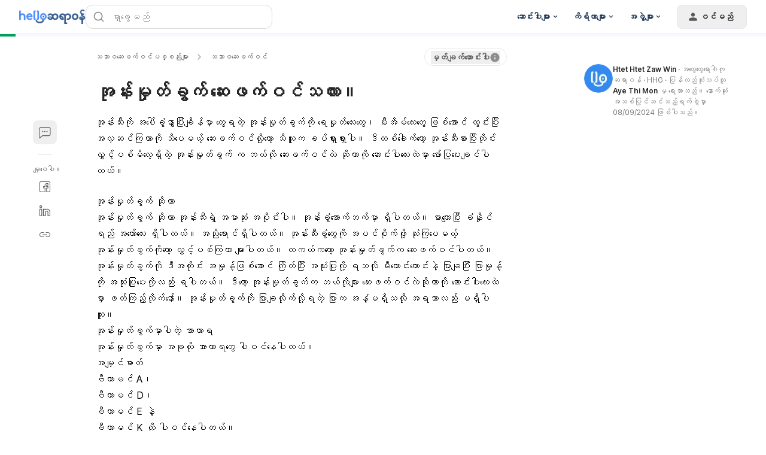

--- FILE ---
content_type: text/html; charset=utf-8
request_url: https://hellosayarwon.com/herbals-alternatives/herbal-medicines/health-benefits-of-coconut-shell/
body_size: 106459
content:
<!DOCTYPE html><html lang="my-MM" data-critters-container><head><script async>
        window.googletag = window.googletag || { cmd: [] };

        googletag.cmd.push(function () {
          googletag.pubads().collapseEmptyDivs(true);

          /* Let use "googletag.pubads().refresh()" if you use "disableInitialLoad()" */
          

          /* "enableSingleRequest" --> Request all ad slots in one call */
          

          googletag.pubads().enableLazyLoad({
            fetchMarginPercent: 300,
            renderMarginPercent: 30,
            mobileScaling: 2.0,
          });

          googletag.enableServices();

          if (window.location.hostname.startsWith('demo.')) {
            googletag.pubads().setTargeting("demo",["yes"]);
          }
            
          if (window.location.pathname.startsWith('/preview/')) {
            googletag.pubads().setTargeting("preview",["yes"]);
          }
        });
      </script><style>/*! tailwindcss v3.4.18 | MIT License | https://tailwindcss.com*/blockquote,dd,dl,figure,h1,h2,h3,h4,h5,h6,hr,p,pre{margin:0}fieldset,legend,menu,ol,ul{padding:0}.container{padding-left:.9375rem;padding-right:.9375rem}.sr-only{height:1px;margin:-1px;overflow:hidden;padding:0;position:absolute;width:1px;clip:rect(0,0,0,0);border-width:0;white-space:nowrap}.inset-x-0{left:0;right:0}.-bottom-\[calc\(var\(--gapY\)\/2\)\]{bottom:calc(var(--gapY)/2*-1)}.bottom-5{bottom:1.25rem}.bottom-\[-1px\]{bottom:-1px}.bottom-\[-4px\]{bottom:-4px}.bottom-\[0\.375rem\]{bottom:.375rem}.bottom-\[0\.625rem\]{bottom:.625rem}.bottom-full{bottom:100%}.left-2{left:.5rem}.left-\[-4px\]{left:-4px}.left-\[0\.375rem\]{left:.375rem}.left-\[0\.625rem\]{left:.625rem}.left-\[50\%\]{left:50%}.left-full{left:100%}.right-\[-4px\]{right:-4px}.right-\[0\.625rem\]{right:.625rem}.right-\[1\.5625rem\]{right:1.5625rem}.right-full{right:100%}.top-3{top:.75rem}.top-\[-4px\]{top:-4px}.top-\[0\.375rem\]{top:.375rem}.top-\[0\.625rem\]{top:.625rem}.top-\[2\.1875rem\]{top:2.1875rem}.top-\[50\%\]{top:50%}.z-0{z-index:0}.z-\[1000\]{z-index:1000}.z-dialog{z-index:500}.z-dialogOverlay{z-index:450}.z-drawer{z-index:500}.z-drawerOverlay{z-index:450}.order-last{order:9999}.m-auto{margin:auto}.-mx-1{margin-left:-.25rem;margin-right:-.25rem}.-my-2{margin-bottom:-.5rem;margin-top:-.5rem}.mx-\[0\.625rem\]{margin-left:.625rem;margin-right:.625rem}.my-1{margin-bottom:.25rem;margin-top:.25rem}.my-5{margin-bottom:1.25rem;margin-top:1.25rem}.my-\[0\.9375rem\]{margin-bottom:.9375rem;margin-top:.9375rem}.-mb-px,.mb-\[-1px\]{margin-bottom:-1px}.ml-\[--handleContainerSize\]{margin-left:var(--handleContainerSize)}.ml-\[0\.3125rem\]{margin-left:.3125rem}.mr-4{margin-right:1rem}.mr-6{margin-right:1.5rem}.mr-\[--handleContainerSize\]{margin-right:var(--handleContainerSize)}.mr-\[0\.625rem\]{margin-right:.625rem}.mt-0\.5{margin-top:.125rem}.mt-10{margin-top:2.5rem}.mt-24{margin-top:6rem}.mt-5{margin-top:1.25rem}.mt-auto{margin-top:auto}.inline-block{display:inline-block}.table-caption{display:table-caption}.table-cell{display:table-cell}.table-row{display:table-row}.aspect-\[174\/67\]{aspect-ratio:174/67}.aspect-\[3\/4\]{aspect-ratio:3/4}.aspect-\[72\/100\]{aspect-ratio:72/100}.aspect-\[9\/16\]{aspect-ratio:9/16}.size-1{height:.25rem;width:.25rem}.size-16{height:4rem;width:4rem}.size-3{height:.75rem;width:.75rem}.size-3\.5{height:.875rem;width:.875rem}.size-4{height:1rem;width:1rem}.size-5{height:1.25rem;width:1.25rem}.size-\[--cell-size\]{height:var(--cell-size);width:var(--cell-size)}.size-\[--size\]{height:var(--size);width:var(--size)}.size-\[1\.25rem\]{height:1.25rem;width:1.25rem}.size-\[1\.375rem\]{height:1.375rem;width:1.375rem}.size-\[1\.75rem\]{height:1.75rem;width:1.75rem}.size-\[10px\]{height:10px;width:10px}.size-\[2px\]{height:2px;width:2px}.size-\[2rem\]{height:2rem;width:2rem}.size-\[40px\]{height:40px;width:40px}.size-\[64px\]{height:64px;width:64px}.size-\[88px\]{height:88px;width:88px}.size-auto{height:auto;width:auto}.size-fit{height:-moz-fit-content;height:fit-content;width:-moz-fit-content;width:fit-content}.h-1\/2{height:50%}.h-2\.5{height:.625rem}.h-3\.5{height:.875rem}.h-\[--cell-size\]{height:var(--cell-size)}.h-\[--size\]{height:var(--size)}.h-\[1\.125rem\]{height:1.125rem}.h-\[1\.25rem\]{height:1.25rem}.h-\[18px\]{height:18px}.h-\[2\.375rem\]{height:2.375rem}.h-\[2\.8125rem\]{height:2.8125rem}.h-\[3\.3125rem\]{height:3.3125rem}.h-\[32px\]{height:32px}.h-\[36px\]{height:36px}.h-\[52px\]{height:52px}.h-\[var\(--radix-select-trigger-height\)\]{height:var(--radix-select-trigger-height)}.max-h-\[--radix-select-content-available-height\]{max-height:var(--radix-select-content-available-height)}.max-h-\[90vh\]{max-height:90vh}.max-h-\[var\(--radix-dropdown-menu-content-available-height\)\]{max-height:var(--radix-dropdown-menu-content-available-height)}.\!min-h-\[unset\]{min-height:unset!important}.min-h-12{min-height:3rem}.min-h-\[--adMinHeight\]{min-height:var(--adMinHeight)}.min-h-\[184px\]{min-height:184px}.min-h-\[48px\]{min-height:48px}.min-h-\[60px\]{min-height:60px}.min-h-\[66\.74px\]{min-height:66.74px}.min-h-screen{min-height:100vh}.w-12{width:3rem}.w-2\.5{width:.625rem}.w-3\.5{width:.875rem}.w-9{width:2.25rem}.w-\[--cell-size\]{width:var(--cell-size)}.w-\[--size\]{width:var(--size)}.w-\[1\.125rem\]{width:1.125rem}.w-\[105px\]{width:105px}.w-\[132px\]{width:132px}.w-\[18px\]{width:18px}.w-\[1px\]{width:1px}.w-\[2\.125rem\]{width:2.125rem}.w-\[52px\]{width:52px}.w-\[72px\]{width:72px}.w-\[88px\]{width:88px}.w-\[98vw\]{width:98vw}.w-\[calc\(100\%-1rem\)\]{width:calc(100% - 1rem)}.w-\[min\(360px\2c 100\%\)\]{width:min(360px,100%)}.w-\[min\(var\(--adMinWidth\)\2c 100\%\)\]{width:min(var(--adMinWidth),100%)}.min-w-10{min-width:2.5rem}.min-w-8{min-width:2rem}.min-w-9{min-width:2.25rem}.min-w-\[--adMinWidth\]{min-width:var(--adMinWidth)}.min-w-\[--cell-size\]{min-width:var(--cell-size)}.min-w-\[150px\]{min-width:150px}.min-w-\[20\.81px\]{min-width:20.81px}.min-w-\[200px\]{min-width:200px}.min-w-\[300px\]{min-width:300px}.min-w-\[8rem\]{min-width:8rem}.min-w-\[var\(--radix-select-trigger-width\)\]{min-width:var(--radix-select-trigger-width)}.max-w-2xl{max-width:42rem}.max-w-7xl{max-width:80rem}.max-w-\[330px\]{max-width:330px}.max-w-\[380px\]{max-width:380px}.max-w-lg{max-width:32rem}.grow-0{flex-grow:0}.caption-bottom{caption-side:bottom}.origin-\[--radix-dropdown-menu-content-transform-origin\]{transform-origin:var(--radix-dropdown-menu-content-transform-origin)}.origin-\[--radix-select-content-transform-origin\]{transform-origin:var(--radix-select-content-transform-origin)}.-translate-x-1\/2,.-translate-y-1\/2{transform:translate(var(--tw-translate-x),var(--tw-translate-y)) rotate(var(--tw-rotate)) skewX(var(--tw-skew-x)) skewY(var(--tw-skew-y)) scaleX(var(--tw-scale-x)) scaleY(var(--tw-scale-y))}.translate-x-\[-50\%\]{--tw-translate-x:-50%}.rotate-45,.translate-x-\[-50\%\],.translate-y-\[-50\%\],.translate-y-full{transform:translate(var(--tw-translate-x),var(--tw-translate-y)) rotate(var(--tw-rotate)) skewX(var(--tw-skew-x)) skewY(var(--tw-skew-y)) scaleX(var(--tw-scale-x)) scaleY(var(--tw-scale-y))}.rotate-90{--tw-rotate:90deg}.rotate-90,.transform{transform:translate(var(--tw-translate-x),var(--tw-translate-y)) rotate(var(--tw-rotate)) skewX(var(--tw-skew-x)) skewY(var(--tw-skew-y)) scaleX(var(--tw-scale-x)) scaleY(var(--tw-scale-y))}@keyframes pulse{50%{opacity:.5}}.animate-pulse{animation:pulse 2s cubic-bezier(.4,0,.6,1) infinite}.\!cursor-not-allowed{cursor:not-allowed!important}.cursor-default{cursor:default}.cursor-text{cursor:text}.touch-none{touch-action:none}.resize-none{resize:none}.list-disc{list-style-type:disc}.appearance-none{-webkit-appearance:none;-moz-appearance:none;appearance:none}.grid-cols-3{grid-template-columns:repeat(3,minmax(0,1fr))}.grid-cols-4{grid-template-columns:repeat(4,minmax(0,1fr))}.grid-cols-\[1fr_3fr\]{grid-template-columns:1fr 3fr}.grid-rows-2{grid-template-rows:repeat(2,minmax(0,1fr))}.flex-col-reverse{flex-direction:column-reverse}.gap-1\.5{gap:.375rem}.gap-7{gap:1.75rem}.gap-\[--gapY\]{gap:var(--gapY)}.gap-\[0\.25rem\]{gap:.25rem}.gap-\[0\.3125rem\]{gap:.3125rem}.gap-\[0\.4rem\]{gap:.4rem}.gap-\[0\.75rem\]{gap:.75rem}.gap-\[10px\]{gap:10px}.gap-\[3rem\]{gap:3rem}.-space-y-3>:not([hidden])~:not([hidden]){--tw-space-y-reverse:0;margin-bottom:calc(-.75rem*var(--tw-space-y-reverse));margin-top:calc(-.75rem*(1 - var(--tw-space-y-reverse)))}.space-x-2>:not([hidden])~:not([hidden]){--tw-space-x-reverse:0;margin-left:calc(.5rem*(1 - var(--tw-space-x-reverse)));margin-right:calc(.5rem*var(--tw-space-x-reverse))}.space-x-3>:not([hidden])~:not([hidden]){--tw-space-x-reverse:0;margin-left:calc(.75rem*(1 - var(--tw-space-x-reverse)));margin-right:calc(.75rem*var(--tw-space-x-reverse))}.space-x-4>:not([hidden])~:not([hidden]){--tw-space-x-reverse:0;margin-left:calc(1rem*(1 - var(--tw-space-x-reverse)));margin-right:calc(1rem*var(--tw-space-x-reverse))}.space-x-8>:not([hidden])~:not([hidden]){--tw-space-x-reverse:0;margin-left:calc(2rem*(1 - var(--tw-space-x-reverse)));margin-right:calc(2rem*var(--tw-space-x-reverse))}.space-y-1\.5>:not([hidden])~:not([hidden]){--tw-space-y-reverse:0;margin-bottom:calc(.375rem*var(--tw-space-y-reverse));margin-top:calc(.375rem*(1 - var(--tw-space-y-reverse)))}.space-y-3>:not([hidden])~:not([hidden]){--tw-space-y-reverse:0;margin-bottom:calc(.75rem*var(--tw-space-y-reverse));margin-top:calc(.75rem*(1 - var(--tw-space-y-reverse)))}.space-y-6>:not([hidden])~:not([hidden]){--tw-space-y-reverse:0;margin-bottom:calc(1.5rem*var(--tw-space-y-reverse));margin-top:calc(1.5rem*(1 - var(--tw-space-y-reverse)))}.overflow-x-hidden{overflow-x:hidden}.text-ellipsis,.truncate{text-overflow:ellipsis}.text-nowrap{text-wrap:nowrap}.rounded,.rounded-\[0\.25rem\]{border-radius:.25rem}.rounded-\[0\.3125rem\]{border-radius:.3125rem}.rounded-\[10px\]{border-radius:10px}.rounded-\[1rem\]{border-radius:1rem}.rounded-\[5px\]{border-radius:5px}.rounded-\[calc\(var\(--radius\)-5px\)\]{border-radius:calc(var(--radius) - 5px)}.rounded-\[inherit\]{border-radius:inherit}.rounded-sm{border-radius:.125rem}.rounded-xl{border-radius:.75rem}.rounded-l-md{border-bottom-left-radius:.375rem;border-top-left-radius:.375rem}.rounded-r-md{border-bottom-right-radius:.375rem;border-top-right-radius:.375rem}.rounded-t-\[0\.375rem\]{border-top-left-radius:.375rem;border-top-right-radius:.375rem}.rounded-t-lg{border-top-left-radius:.5rem;border-top-right-radius:.5rem}.border-0{border-width:0}.border-y{border-top-width:1px}.border-b,.border-y{border-bottom-width:1px}.border-b-2,.border-b-\[2px\]{border-bottom-width:2px}.border-l{border-left-width:1px}.border-r{border-right-width:1px}.\!border-gray-200{--tw-border-opacity:1!important;border-color:rgb(217 217 217/var(--tw-border-opacity,1))!important}.border-blue-50{--tw-border-opacity:1;border-color:rgb(227 242 255/var(--tw-border-opacity,1))}.border-blue-500{--tw-border-opacity:1;border-color:rgb(43 148 255/var(--tw-border-opacity,1))}.border-hb-200{--tw-border-opacity:1;border-color:rgb(145 202 255/var(--tw-border-opacity,1))}.border-hb-600{--tw-border-opacity:1;border-color:rgb(45 135 243/var(--tw-border-opacity,1))}.\!border-b-\[--color\]{border-bottom-color:var(--color)!important}.\!border-r-\[--color\]{border-right-color:var(--color)!important}.\!border-t-\[--color\]{border-top-color:var(--color)!important}.border-l-transparent{border-left-color:transparent}.border-r-neutral-100{--tw-border-opacity:1;border-right-color:rgb(228 232 236/var(--tw-border-opacity,1))}.border-t-neutral-100\/10{border-top-color:rgba(228,232,236,.1)}.border-t-transparent{border-top-color:transparent}.\!bg-blue-50{--tw-bg-opacity:1!important;background-color:rgb(227 242 255/var(--tw-bg-opacity,1))!important}.bg-\[\#00b2ff\]{--tw-bg-opacity:1;background-color:rgb(0 178 255/var(--tw-bg-opacity,1))}.bg-\[\#e3f2ff\]{--tw-bg-opacity:1;background-color:rgb(227 242 255/var(--tw-bg-opacity,1))}.bg-\[--bgColor\]{background-color:var(--bgColor)}.bg-black\/10{background-color:rgba(0,0,0,.1)}.bg-blue-400{--tw-bg-opacity:1;background-color:rgb(69 164 255/var(--tw-bg-opacity,1))}.bg-blue-500{--tw-bg-opacity:1;background-color:rgb(43 148 255/var(--tw-bg-opacity,1))}.bg-emerald-100{--tw-bg-opacity:1;background-color:rgb(209 250 229/var(--tw-bg-opacity,1))}.bg-gray-600{--tw-bg-opacity:1;background-color:rgb(89 89 89/var(--tw-bg-opacity,1))}.bg-green{--tw-bg-opacity:1;background-color:rgb(224 248 238/var(--tw-bg-opacity,1))}.bg-green-100{--tw-bg-opacity:1;background-color:rgb(179 238 213/var(--tw-bg-opacity,1))}.bg-green-500{--tw-bg-opacity:1;background-color:rgb(0 192 118/var(--tw-bg-opacity,1))}.bg-hb{--tw-bg-opacity:1;background-color:rgb(227 242 255/var(--tw-bg-opacity,1))}.bg-indigol-800{--tw-bg-opacity:1;background-color:rgb(40 74 117/var(--tw-bg-opacity,1))}.bg-indigol-900{--tw-bg-opacity:1;background-color:rgb(27 50 80/var(--tw-bg-opacity,1))}.bg-neutral-200{--tw-bg-opacity:1;background-color:rgb(210 214 220/var(--tw-bg-opacity,1))}.bg-red{--tw-bg-opacity:1;background-color:rgb(250 233 232/var(--tw-bg-opacity,1))}.bg-red-100{--tw-bg-opacity:1;background-color:rgb(254 204 191/var(--tw-bg-opacity,1))}.bg-red-500{--tw-bg-opacity:1;background-color:rgb(255 83 49/var(--tw-bg-opacity,1))}.bg-white\/85{background-color:hsla(0,0%,100%,.85)}.bg-yellow-500{--tw-bg-opacity:1;background-color:rgb(255 195 38/var(--tw-bg-opacity,1))}.bg-opacity-50{--tw-bg-opacity:0.5}.bg-gradient-to-b{background-image:linear-gradient(to bottom,var(--tw-gradient-stops))}.from-\[rgba\(17\2c 17\2c 17\2c 0\)\]{--tw-gradient-from:hsla(0,0%,7%,0) var(--tw-gradient-from-position);--tw-gradient-to:hsla(0,0%,7%,0) var(--tw-gradient-to-position);--tw-gradient-stops:var(--tw-gradient-from),var(--tw-gradient-to)}.to-gray-1000{--tw-gradient-to:#111 var(--tw-gradient-to-position)}.bg-center{background-position:50%}.fill-current{fill:currentColor}.p-1{padding:.25rem}.p-\[0\.625rem\]{padding:.625rem}.p-\[15px\]{padding:15px}.p-\[5px\]{padding:5px}.p-px{padding:1px}.px-1\.5{padding-left:.375rem;padding-right:.375rem}.px-2\.5{padding-left:.625rem;padding-right:.625rem}.px-5{padding-left:1.25rem;padding-right:1.25rem}.px-7{padding-left:1.75rem;padding-right:1.75rem}.px-\[--cell-size\]{padding-left:var(--cell-size);padding-right:var(--cell-size)}.px-\[--textPadding\]{padding-left:var(--textPadding);padding-right:var(--textPadding)}.px-\[0\.3125rem\]{padding-left:.3125rem;padding-right:.3125rem}.px-\[0\.875rem\]{padding-left:.875rem;padding-right:.875rem}.py-1\.5{padding-bottom:.375rem;padding-top:.375rem}.py-10{padding-bottom:2.5rem;padding-top:2.5rem}.py-12{padding-bottom:3rem;padding-top:3rem}.py-\[0\.75rem\]{padding-bottom:.75rem;padding-top:.75rem}.py-\[14px\]{padding-bottom:14px;padding-top:14px}.py-\[2px\]{padding-bottom:2px;padding-top:2px}.py-\[4rem\]{padding-bottom:4rem;padding-top:4rem}.py-\[7px\]{padding-bottom:7px;padding-top:7px}.pb-1{padding-bottom:.25rem}.pb-3{padding-bottom:.75rem}.pb-\[1\.5px\]{padding-bottom:1.5px}.pl-5{padding-left:1.25rem}.pl-8{padding-left:2rem}.pl-\[2\.625rem\]{padding-left:2.625rem}.pl-\[calc\(1\.375rem\/1\.5\)\]{padding-left:.91667rem}.pr-0{padding-right:0}.pr-1{padding-right:.25rem}.pr-12{padding-right:3rem}.pr-2{padding-right:.5rem}.pr-4{padding-right:1rem}.pr-8{padding-right:2rem}.pr-\[1\.375rem\]{padding-right:1.375rem}.pr-\[3\.5rem\]{padding-right:3.5rem}.pt-3{padding-top:.75rem}.pt-6{padding-top:1.5rem}.pt-\[1\.75rem\]{padding-top:1.75rem}.text-left{text-align:left}.align-middle{vertical-align:middle}.align-bottom{vertical-align:bottom}.font-mono{font-family:ui-monospace,SFMono-Regular,Menlo,Monaco,Consolas,Liberation Mono,Courier New,monospace}.text-3xl{font-size:1.875rem;line-height:2.25rem}.text-\[0\.75rem\]{font-size:.75rem}.text-\[0\.8rem\]{font-size:.8rem}.text-\[1\.125rem\]{font-size:1.125rem}.text-\[1\.25rem\]{font-size:1.25rem}.text-\[1\.75rem\]{font-size:1.75rem}.text-\[11px\]{font-size:11px}.text-\[12px\]{font-size:12px}.text-\[13px\]{font-size:13px}.text-\[14px\]{font-size:14px}.text-xl{font-size:1.25rem;line-height:1.75rem}.font-medium{font-weight:500}.capitalize{text-transform:capitalize}.leading-3{line-height:.75rem}.leading-5{line-height:1.25rem}.leading-\[--fontSize\]{line-height:var(--fontSize)}.leading-\[26px\]{line-height:26px}.leading-\[2rem\]{line-height:2rem}.leading-none{line-height:1}.leading-normal{line-height:1.5}.leading-snug{line-height:1.375}.-tracking-\[0\.2px\]{letter-spacing:-.2px}.-tracking-\[0\.3px\]{letter-spacing:-.3px}.tracking-\[-0\.2px\]{letter-spacing:-.2px}.tracking-tight{letter-spacing:-.025em}.tracking-widest{letter-spacing:.1em}.text-\[\#4D8DFF\]{--tw-text-opacity:1;color:rgb(77 141 255/var(--tw-text-opacity,1))}.text-\[\#8C8C8C\]{--tw-text-opacity:1;color:rgb(140 140 140/var(--tw-text-opacity,1))}.text-\[--fontSize\]{color:var(--fontSize)}.text-\[--textColor\]{color:var(--textColor)}.text-black\/70{color:rgba(0,0,0,.7)}.text-current{color:currentColor}.text-emerald-800{--tw-text-opacity:1;color:rgb(6 95 70/var(--tw-text-opacity,1))}.text-gray-1000{--tw-text-opacity:1;color:rgb(17 17 17/var(--tw-text-opacity,1))}.text-gray-200{--tw-text-opacity:1;color:rgb(217 217 217/var(--tw-text-opacity,1))}.text-green-300{--tw-text-opacity:1;color:rgb(46 214 158/var(--tw-text-opacity,1))}.text-green-400{--tw-text-opacity:1;color:rgb(0 203 138/var(--tw-text-opacity,1))}.text-green-800{--tw-text-opacity:1;color:rgb(0 140 80/var(--tw-text-opacity,1))}.text-hb-600{--tw-text-opacity:1;color:rgb(45 135 243/var(--tw-text-opacity,1))}.text-indigol-900{--tw-text-opacity:1;color:rgb(27 50 80/var(--tw-text-opacity,1))}.text-neutral-400{--tw-text-opacity:1;color:rgb(173 179 188/var(--tw-text-opacity,1))}.text-neutral-50{--tw-text-opacity:1;color:rgb(247 249 252/var(--tw-text-opacity,1))}.text-neutral-500{--tw-text-opacity:1;color:rgb(154 162 172/var(--tw-text-opacity,1))}.text-neutral-600{--tw-text-opacity:1;color:rgb(135 144 156/var(--tw-text-opacity,1))}.text-primary{--tw-text-opacity:1;color:rgb(45 135 243/var(--tw-text-opacity,1))}.text-red-400{--tw-text-opacity:1;color:rgb(255 111 77/var(--tw-text-opacity,1))}.text-red-500{--tw-text-opacity:1;color:rgb(255 83 49/var(--tw-text-opacity,1))}.text-transparent{color:transparent}.underline-offset-4{text-underline-offset:4px}.opacity-60{opacity:.6}.opacity-70{opacity:.7}.opacity-90{opacity:.9}.shadow{--tw-shadow:0 1px 3px 0 rgba(0,0,0,.1),0 1px 2px -1px rgba(0,0,0,.1);--tw-shadow-colored:0 1px 3px 0 var(--tw-shadow-color),0 1px 2px -1px var(--tw-shadow-color)}.shadow,.shadow-\[0_8px_40px_rgba\(0\2c 0\2c 0\2c 0\.1\)\]{box-shadow:var(--tw-ring-offset-shadow,0 0 #0000),var(--tw-ring-shadow,0 0 #0000),var(--tw-shadow)}.shadow-\[0_8px_40px_rgba\(0\2c 0\2c 0\2c 0\.1\)\]{--tw-shadow:0 8px 40px rgba(0,0,0,.1);--tw-shadow-colored:0 8px 40px var(--tw-shadow-color)}.shadow-\[0px_10px_16px_rgba\(0\2c 0\2c 0\2c 0\.04\)\2c 0px_2px_8px_rgba\(0\2c 0\2c 0\2c 0\.04\)\2c 0px_0px_1px_rgba\(0\2c 0\2c 0\2c 0\.04\)\]{--tw-shadow:0px 10px 16px rgba(0,0,0,.04),0px 2px 8px rgba(0,0,0,.04),0px 0px 1px rgba(0,0,0,.04);--tw-shadow-colored:0px 10px 16px var(--tw-shadow-color),0px 2px 8px var(--tw-shadow-color),0px 0px 1px var(--tw-shadow-color);box-shadow:var(--tw-ring-offset-shadow,0 0 #0000),var(--tw-ring-shadow,0 0 #0000),var(--tw-shadow)}.shadow-\[0px_4px_12px_0px_rgba\(0\2c 0\2c 0\2c 0\.10\)\]{--tw-shadow:0px 4px 12px 0px rgba(0,0,0,.1);--tw-shadow-colored:0px 4px 12px 0px var(--tw-shadow-color)}.shadow-\[0px_4px_12px_0px_rgba\(0\2c 0\2c 0\2c 0\.10\)\],.shadow-alertDialog{box-shadow:var(--tw-ring-offset-shadow,0 0 #0000),var(--tw-ring-shadow,0 0 #0000),var(--tw-shadow)}.shadow-alertDialog{--tw-shadow:0px 4px 8px #d9d9d9;--tw-shadow-colored:0px 4px 8px var(--tw-shadow-color)}.shadow-lg{--tw-shadow:0 10px 15px -3px rgba(0,0,0,.1),0 4px 6px -4px rgba(0,0,0,.1);--tw-shadow-colored:0 10px 15px -3px var(--tw-shadow-color),0 4px 6px -4px var(--tw-shadow-color)}.shadow-lg,.shadow-lightFloating{box-shadow:var(--tw-ring-offset-shadow,0 0 #0000),var(--tw-ring-shadow,0 0 #0000),var(--tw-shadow)}.shadow-lightFloating{--tw-shadow:0 0.0625rem 0.1875rem rgba(0,0,0,.05),rgba(0,0,0,.05) 0 1.25rem 1.5625rem -0.3125rem,rgba(0,0,0,.04) 0 0.625rem 0.625rem -0.3125rem;--tw-shadow-colored:0 0.0625rem 0.1875rem var(--tw-shadow-color),0 1.25rem 1.5625rem -0.3125rem var(--tw-shadow-color),0 0.625rem 0.625rem -0.3125rem var(--tw-shadow-color)}.shadow-md{--tw-shadow:0 4px 6px -1px rgba(0,0,0,.1),0 2px 4px -2px rgba(0,0,0,.1);--tw-shadow-colored:0 4px 6px -1px var(--tw-shadow-color),0 2px 4px -2px var(--tw-shadow-color)}.shadow-md,.shadow-none{box-shadow:var(--tw-ring-offset-shadow,0 0 #0000),var(--tw-ring-shadow,0 0 #0000),var(--tw-shadow)}.shadow-sm{--tw-shadow:0 1px 2px 0 rgba(0,0,0,.05);--tw-shadow-colored:0 1px 2px 0 var(--tw-shadow-color)}.shadow-sm,.shadow-toast{box-shadow:var(--tw-ring-offset-shadow,0 0 #0000),var(--tw-ring-shadow,0 0 #0000),var(--tw-shadow)}.shadow-toast{--tw-shadow:0 0.0625rem 0.1875rem rgba(0,0,0,.05),rgba(0,0,0,.05) 0 1.75rem 1.4375rem -0.4375rem,rgba(0,0,0,.04) 0 0.75rem 0.75rem -0.4375rem;--tw-shadow-colored:0 0.0625rem 0.1875rem var(--tw-shadow-color),0 1.75rem 1.4375rem -0.4375rem var(--tw-shadow-color),0 0.75rem 0.75rem -0.4375rem var(--tw-shadow-color)}.shadow-xl{--tw-shadow:0 20px 25px -5px rgba(0,0,0,.1),0 8px 10px -6px rgba(0,0,0,.1);--tw-shadow-colored:0 20px 25px -5px var(--tw-shadow-color),0 8px 10px -6px var(--tw-shadow-color);box-shadow:var(--tw-ring-offset-shadow,0 0 #0000),var(--tw-ring-shadow,0 0 #0000),var(--tw-shadow)}.\!outline{outline-style:solid!important}.ring-0{--tw-ring-offset-shadow:var(--tw-ring-inset) 0 0 0 var(--tw-ring-offset-width) var(--tw-ring-offset-color);--tw-ring-shadow:var(--tw-ring-inset) 0 0 0 calc(var(--tw-ring-offset-width)) var(--tw-ring-color);box-shadow:var(--tw-ring-offset-shadow),var(--tw-ring-shadow),var(--tw-shadow,0 0 #0000)}.transition-\[color\2c box-shadow\]{transition-duration:.15s;transition-property:color,box-shadow;transition-timing-function:cubic-bezier(.4,0,.2,1)}.transition-\[color\]{transition-property:color}.transition-\[color\],.transition-all{transition-duration:.15s;transition-timing-function:cubic-bezier(.4,0,.2,1)}.transition-colors{transition-duration:.15s;transition-property:color,background-color,border-color,text-decoration-color,fill,stroke;transition-timing-function:cubic-bezier(.4,0,.2,1)}.transition-none{transition-property:none}.transition-shadow{transition-property:box-shadow}.transition-shadow,.transition-transform{transition-duration:.15s;transition-timing-function:cubic-bezier(.4,0,.2,1)}.duration-200{transition-duration:.2s}.theme-hhg-old .text-p1,.theme-hhg-old .text-p2{letter-spacing:-.2px}.\[--cell-size\:2\.625rem\]{--cell-size:2.625rem}.\[appearance\:textfield\]{-webkit-appearance:textfield;-moz-appearance:textfield;appearance:textfield}.hhg-disabled-scroll{height:100vh;overflow-y:hidden;position:fixed;width:100%}.file\:border-0::file-selector-button{border-width:0}.file\:bg-transparent::file-selector-button{background-color:transparent}.file\:font-medium::file-selector-button{font-weight:500}.theme-hhg-old .file\:text-p4::file-selector-button{font-size:.75rem;letter-spacing:0;line-height:1.125rem}@media (min-width:768px){.theme-hhg-old .file\:text-p4::file-selector-button{font-size:.875rem;letter-spacing:-.2px;line-height:1.375rem}}.theme-hhg-new .file\:text-p4::file-selector-button{font-size:.75rem;letter-spacing:0;line-height:1.125rem}@media (min-width:768px){.theme-hhg-new .file\:text-p4::file-selector-button{font-size:.875rem;letter-spacing:-.2px;line-height:1.375rem}}.placeholder\:text-gray-400::-moz-placeholder{--tw-text-opacity:1;color:rgb(140 140 140/var(--tw-text-opacity,1))}.placeholder\:text-gray-400::placeholder{--tw-text-opacity:1;color:rgb(140 140 140/var(--tw-text-opacity,1))}.before\:top-1\/2:before{content:var(--tw-content);top:50%}.before\:h-4:before{content:var(--tw-content);height:1rem}.before\:w-4:before{content:var(--tw-content);width:1rem}.before\:-translate-y-1\/2:before{content:var(--tw-content);--tw-translate-y:-50%;transform:translate(var(--tw-translate-x),var(--tw-translate-y)) rotate(var(--tw-rotate)) skewX(var(--tw-skew-x)) skewY(var(--tw-skew-y)) scaleX(var(--tw-scale-x)) scaleY(var(--tw-scale-y))}.before\:content-\[var\(--warning-icon\)\]:before{--tw-content:var(--warning-icon);content:var(--tw-content)}.after\:left-\[--handleEdgeSpace\]:after{content:var(--tw-content);left:var(--handleEdgeSpace)}.after\:start-\[2px\]:after{content:var(--tw-content);inset-inline-start:2px}.after\:h-\[--handleSize\]:after{content:var(--tw-content);height:var(--handleSize)}.after\:w-\[--handleSize\]:after{content:var(--tw-content);width:var(--handleSize)}.after\:rounded-full:after{border-radius:9999px;content:var(--tw-content)}.after\:border:after{border-width:1px;content:var(--tw-content)}.after\:border-gray-300:after{content:var(--tw-content);--tw-border-opacity:1;border-color:rgb(191 191 191/var(--tw-border-opacity,1))}.after\:bg-white:after{content:var(--tw-content);--tw-bg-opacity:1;background-color:rgb(255 255 255/var(--tw-bg-opacity,1))}.after\:transition-all:after{content:var(--tw-content);transition-duration:.15s;transition-property:all;transition-timing-function:cubic-bezier(.4,0,.2,1)}.after\:content-\[\'\'\]:after{--tw-content:"";content:var(--tw-content)}.last\:mt-0:last-child{margin-top:0}.last\:rounded-b-lg:last-child{border-bottom-left-radius:.5rem;border-bottom-right-radius:.5rem}.last\:border-b-0:last-child{border-bottom-width:0}.hover\:cursor-pointer:hover{cursor:pointer}.hover\:border-gray-300:hover{--tw-border-opacity:1;border-color:rgb(191 191 191/var(--tw-border-opacity,1))}.hover\:bg-\[\#e9e9e9\]:hover{--tw-bg-opacity:1;background-color:rgb(233 233 233/var(--tw-bg-opacity,1))}.hover\:bg-\[rgba\(0\2c 0\2c 0\2c 0\.4\)\]:hover{background-color:rgba(0,0,0,.4)}.hover\:bg-blue-50:hover{background-color:rgb(227 242 255/var(--tw-bg-opacity,1))}.hover\:bg-gray:hover{--tw-bg-opacity:1;background-color:rgb(250 250 250/var(--tw-bg-opacity,1))}.hover\:bg-gray-50\/40:hover{background-color:rgba(249,250,251,.4)}.hover\:bg-gray-600:hover{--tw-bg-opacity:1;background-color:rgb(89 89 89/var(--tw-bg-opacity,1))}.hover\:bg-gray-700:hover{--tw-bg-opacity:1;background-color:rgb(64 64 64/var(--tw-bg-opacity,1))}.hover\:bg-green-600:hover{--tw-bg-opacity:1;background-color:rgb(0 177 106/var(--tw-bg-opacity,1))}.hover\:bg-neutral-50:hover{--tw-bg-opacity:1;background-color:rgb(247 249 252/var(--tw-bg-opacity,1))}.hover\:bg-red-600:hover{--tw-bg-opacity:1;background-color:rgb(244 77 44/var(--tw-bg-opacity,1))}.hover\:bg-yellow-600:hover{--tw-bg-opacity:1;background-color:rgb(255 181 33/var(--tw-bg-opacity,1))}.hover\:text-blue-700:hover{--tw-text-opacity:1;color:rgb(44 116 223/var(--tw-text-opacity,1))}.hover\:text-gray-600:hover{--tw-text-opacity:1;color:rgb(89 89 89/var(--tw-text-opacity,1))}.hover\:text-gray-700:hover{--tw-text-opacity:1;color:rgb(64 64 64/var(--tw-text-opacity,1))}.hover\:text-gray-800\/85:hover{color:rgba(38,38,38,.85)}.hover\:text-hb-800:hover{--tw-text-opacity:1;color:rgb(43 98 205/var(--tw-text-opacity,1))}.hover\:opacity-100:hover{opacity:1}.hover\:opacity-65:hover{opacity:.65}.hover\:opacity-85:hover{opacity:.85}.hover\:opacity-95:hover{opacity:.95}.hover\:shadow-md:hover{--tw-shadow:0 4px 6px -1px rgba(0,0,0,.1),0 2px 4px -2px rgba(0,0,0,.1);--tw-shadow-colored:0 4px 6px -1px var(--tw-shadow-color),0 2px 4px -2px var(--tw-shadow-color);box-shadow:var(--tw-ring-offset-shadow,0 0 #0000),var(--tw-ring-shadow,0 0 #0000),var(--tw-shadow)}.focus\:border-blue-500:focus{--tw-border-opacity:1;border-color:rgb(43 148 255/var(--tw-border-opacity,1))}.focus\:border-blue-600:focus{--tw-border-opacity:1;border-color:rgb(45 135 243/var(--tw-border-opacity,1))}.focus\:text-gray-1000:focus{--tw-text-opacity:1;color:rgb(17 17 17/var(--tw-text-opacity,1))}.focus\:outline-none:focus{outline:2px solid transparent;outline-offset:2px}.focus\:ring-2:focus,.focus\:ring-\[2px\]:focus{--tw-ring-offset-shadow:var(--tw-ring-inset) 0 0 0 var(--tw-ring-offset-width) var(--tw-ring-offset-color);--tw-ring-shadow:var(--tw-ring-inset) 0 0 0 calc(2px + var(--tw-ring-offset-width)) var(--tw-ring-color);box-shadow:var(--tw-ring-offset-shadow),var(--tw-ring-shadow),var(--tw-shadow,0 0 #0000)}.focus\:ring-blue-200:focus{--tw-ring-opacity:1;--tw-ring-color:rgb(145 202 255/var(--tw-ring-opacity,1))}.focus\:ring-blue-500:focus{--tw-ring-opacity:1;--tw-ring-color:rgb(43 148 255/var(--tw-ring-opacity,1))}.focus\:ring-offset-2:focus{--tw-ring-offset-width:2px}.focus-visible\:border-blue-600:focus-visible{--tw-border-opacity:1;border-color:rgb(45 135 243/var(--tw-border-opacity,1))}.focus-visible\:shadow-hb-200:focus-visible{--tw-shadow-color:#91caff;--tw-shadow:var(--tw-shadow-colored)}.focus-visible\:outline-none:focus-visible{outline:2px solid transparent;outline-offset:2px}.focus-visible\:outline-1:focus-visible{outline-width:1px}.focus-visible\:ring-0:focus-visible{--tw-ring-offset-shadow:var(--tw-ring-inset) 0 0 0 var(--tw-ring-offset-width) var(--tw-ring-offset-color);--tw-ring-shadow:var(--tw-ring-inset) 0 0 0 calc(var(--tw-ring-offset-width)) var(--tw-ring-color);box-shadow:var(--tw-ring-offset-shadow),var(--tw-ring-shadow),var(--tw-shadow,0 0 #0000)}.focus-visible\:ring-1:focus-visible{--tw-ring-offset-shadow:var(--tw-ring-inset) 0 0 0 var(--tw-ring-offset-width) var(--tw-ring-offset-color);--tw-ring-shadow:var(--tw-ring-inset) 0 0 0 calc(1px + var(--tw-ring-offset-width)) var(--tw-ring-color);box-shadow:var(--tw-ring-offset-shadow),var(--tw-ring-shadow),var(--tw-shadow,0 0 #0000)}.focus-visible\:ring-\[2px\]:focus-visible{--tw-ring-offset-shadow:var(--tw-ring-inset) 0 0 0 var(--tw-ring-offset-width) var(--tw-ring-offset-color);--tw-ring-shadow:var(--tw-ring-inset) 0 0 0 calc(2px + var(--tw-ring-offset-width)) var(--tw-ring-color);box-shadow:var(--tw-ring-offset-shadow),var(--tw-ring-shadow),var(--tw-shadow,0 0 #0000)}.focus-visible\:ring-\[3px\]:focus-visible{--tw-ring-offset-shadow:var(--tw-ring-inset) 0 0 0 var(--tw-ring-offset-width) var(--tw-ring-offset-color);--tw-ring-shadow:var(--tw-ring-inset) 0 0 0 calc(3px + var(--tw-ring-offset-width)) var(--tw-ring-color);box-shadow:var(--tw-ring-offset-shadow),var(--tw-ring-shadow),var(--tw-shadow,0 0 #0000)}.focus-visible\:ring-blue-200:focus-visible{--tw-ring-opacity:1;--tw-ring-color:rgb(145 202 255/var(--tw-ring-opacity,1))}.focus-visible\:ring-blue-600:focus-visible{--tw-ring-opacity:1;--tw-ring-color:rgb(45 135 243/var(--tw-ring-opacity,1))}.focus-visible\:ring-blue-600\/50:focus-visible{--tw-ring-color:rgba(45,135,243,.5)}.focus-visible\:ring-hb-600:focus-visible{--tw-ring-opacity:1;--tw-ring-color:rgb(45 135 243/var(--tw-ring-opacity,1))}.active\:border-blue-600:active{--tw-border-opacity:1;border-color:rgb(45 135 243/var(--tw-border-opacity,1))}.active\:opacity-80:active{opacity:.8}.active\:ring-\[2px\]:active{--tw-ring-offset-shadow:var(--tw-ring-inset) 0 0 0 var(--tw-ring-offset-width) var(--tw-ring-offset-color);--tw-ring-shadow:var(--tw-ring-inset) 0 0 0 calc(2px + var(--tw-ring-offset-width)) var(--tw-ring-color);box-shadow:var(--tw-ring-offset-shadow),var(--tw-ring-shadow),var(--tw-shadow,0 0 #0000)}.active\:ring-blue-200:active{--tw-ring-opacity:1;--tw-ring-color:rgb(145 202 255/var(--tw-ring-opacity,1))}.disabled\:pointer-events-none:disabled{pointer-events:none}.disabled\:text-gray-400:disabled{--tw-text-opacity:1;color:rgb(140 140 140/var(--tw-text-opacity,1))}.group:hover .group-hover\:bottom-2{bottom:.5rem}.group:hover .group-hover\:text-blue-600{--tw-text-opacity:1;color:rgb(45 135 243/var(--tw-text-opacity,1))}.peer:checked~.peer-checked\:border-blue-600{--tw-border-opacity:1;border-color:rgb(45 135 243/var(--tw-border-opacity,1))}.peer:checked~.peer-checked\:bg-blue-600{--tw-bg-opacity:1;background-color:rgb(45 135 243/var(--tw-bg-opacity,1))}.peer:checked~.peer-checked\:after\:left-\[calc\(100\%-var\(--handleSize\)-var\(--handleEdgeSpace\)\)\]:after{content:var(--tw-content);left:calc(100% - var(--handleSize) - var(--handleEdgeSpace))}.peer:checked~.peer-checked\:after\:border-white:after{content:var(--tw-content);--tw-border-opacity:1;border-color:rgb(255 255 255/var(--tw-border-opacity,1))}.peer:focus~.peer-focus\:outline-none{outline:2px solid transparent;outline-offset:2px}.peer:focus~.peer-focus\:ring-0{--tw-ring-offset-shadow:var(--tw-ring-inset) 0 0 0 var(--tw-ring-offset-width) var(--tw-ring-offset-color);--tw-ring-shadow:var(--tw-ring-inset) 0 0 0 calc(var(--tw-ring-offset-width)) var(--tw-ring-color);box-shadow:var(--tw-ring-offset-shadow),var(--tw-ring-shadow),var(--tw-shadow,0 0 #0000)}.peer:disabled~.peer-disabled\:cursor-not-allowed{cursor:not-allowed}.peer:disabled~.peer-disabled\:opacity-70{opacity:.7}.has-\[\>button\]\:ml-\[-0\.45rem\]:has(>button){margin-left:-.45rem}.has-\[\>button\]\:mr-\[-0\.4rem\]:has(>button){margin-right:-.4rem}.has-\[\>kbd\]\:ml-\[-0\.35rem\]:has(>kbd){margin-left:-.35rem}.has-\[\>kbd\]\:mr-\[-0\.35rem\]:has(>kbd){margin-right:-.35rem}.has-\[\>\[data-align\=block-end\]\]\:h-auto:has(>[data-align=block-end]){height:auto}.has-\[\>\[data-align\=block-start\]\]\:h-auto:has(>[data-align=block-start]){height:auto}.has-\[\>textarea\]\:h-auto:has(>textarea){height:auto}.has-\[\>\[data-slot\=field\]\]\:w-full:has(>[data-slot=field]){width:100%}.has-\[\>\[data-align\=block-end\]\]\:flex-col:has(>[data-align=block-end]){flex-direction:column}.has-\[\>\[data-align\=block-start\]\]\:flex-col:has(>[data-align=block-start]){flex-direction:column}.has-\[\>\[data-slot\=field\]\]\:flex-col:has(>[data-slot=field]){flex-direction:column}.has-\[\>\[data-slot\=field-content\]\]\:items-start:has(>[data-slot=field-content]){align-items:flex-start}.has-\[\>\[data-slot\=checkbox-group\]\]\:gap-3:has(>[data-slot=checkbox-group]){gap:.75rem}.has-\[\>\[data-slot\=radio-group\]\]\:gap-3:has(>[data-slot=radio-group]){gap:.75rem}.has-\[\>\[data-slot\=field\]\]\:rounded-md:has(>[data-slot=field]){border-radius:.375rem}.has-\[\>\[data-slot\=field\]\]\:border:has(>[data-slot=field]){border-width:1px}.has-\[\[data-slot-ig\=input-group-control\]\:focus-visible\]\:border-blue-600:has([data-slot-ig=input-group-control]:focus-visible){--tw-border-opacity:1;border-color:rgb(45 135 243/var(--tw-border-opacity,1))}.has-\[\[data-slot-ig\]\[aria-invalid\=true\]\]\:border-red-600:has([data-slot-ig][aria-invalid=true]){--tw-border-opacity:1;border-color:rgb(244 77 44/var(--tw-border-opacity,1))}.has-\[\[data-state\=checked\]\]\:border-blue-600:has([data-state=checked]){--tw-border-opacity:1;border-color:rgb(45 135 243/var(--tw-border-opacity,1))}.has-\[\>svg\]\:p-0:has(>svg){padding:0}.has-\[\>svg\]\:px-2:has(>svg){padding-left:.5rem;padding-right:.5rem}.has-\[\>svg\]\:px-2\.5:has(>svg){padding-left:.625rem;padding-right:.625rem}.has-\[\[data-slot-ig\=input-group-control\]\:focus-visible\]\:ring-\[2px\]:has([data-slot-ig=input-group-control]:focus-visible){--tw-ring-offset-shadow:var(--tw-ring-inset) 0 0 0 var(--tw-ring-offset-width) var(--tw-ring-offset-color);--tw-ring-shadow:var(--tw-ring-inset) 0 0 0 calc(2px + var(--tw-ring-offset-width)) var(--tw-ring-color);box-shadow:var(--tw-ring-offset-shadow),var(--tw-ring-shadow),var(--tw-shadow,0 0 #0000)}.has-\[\[data-slot-ig\=input-group-control\]\:focus-visible\]\:ring-blue-200:has([data-slot-ig=input-group-control]:focus-visible){--tw-ring-opacity:1;--tw-ring-color:rgb(145 202 255/var(--tw-ring-opacity,1))}.has-\[\[data-slot-ig\]\[aria-invalid\=true\]\]\:ring-red-600\/20:has([data-slot-ig][aria-invalid=true]){--tw-ring-color:rgba(244,77,44,.2)}.group\/field:has([data-orientation=horizontal]) .group-has-\[\[data-orientation\=horizontal\]\]\/field\:text-balance{text-wrap:balance}.group\/input-group:has(>input) .group-has-\[\>input\]\/input-group\:pb-2\.5{padding-bottom:.625rem}.group\/input-group:has(>input) .group-has-\[\>input\]\/input-group\:pt-2\.5{padding-top:.625rem}.aria-disabled\:cursor-not-allowed[aria-disabled=true]{cursor:not-allowed}.aria-disabled\:opacity-20[aria-disabled=true]{opacity:.2}.data-\[disabled\]\:pointer-events-none[data-disabled]{pointer-events:none}.data-\[side\=bottom\]\:translate-y-2[data-side=bottom]{--tw-translate-y:0.5rem}.data-\[side\=bottom\]\:translate-y-2[data-side=bottom],.data-\[side\=left\]\:-translate-x-2[data-side=left]{transform:translate(var(--tw-translate-x),var(--tw-translate-y)) rotate(var(--tw-rotate)) skewX(var(--tw-skew-x)) skewY(var(--tw-skew-y)) scaleX(var(--tw-scale-x)) scaleY(var(--tw-scale-y))}.data-\[side\=left\]\:-translate-x-2[data-side=left]{--tw-translate-x:-0.5rem}.data-\[side\=right\]\:translate-x-2[data-side=right]{--tw-translate-x:0.5rem}.data-\[side\=right\]\:translate-x-2[data-side=right],.data-\[side\=top\]\:-translate-y-2[data-side=top]{transform:translate(var(--tw-translate-x),var(--tw-translate-y)) rotate(var(--tw-rotate)) skewX(var(--tw-skew-x)) skewY(var(--tw-skew-y)) scaleX(var(--tw-scale-x)) scaleY(var(--tw-scale-y))}.data-\[side\=top\]\:-translate-y-2[data-side=top]{--tw-translate-y:-0.5rem}.data-\[state\=checked\]\:translate-x-\[calc\(40px-100\%-4px\)\][data-state=checked]{--tw-translate-x:calc(36px - 100%)}.data-\[state\=checked\]\:translate-x-\[calc\(40px-100\%-4px\)\][data-state=checked],.data-\[state\=unchecked\]\:translate-x-1[data-state=unchecked]{transform:translate(var(--tw-translate-x),var(--tw-translate-y)) rotate(var(--tw-rotate)) skewX(var(--tw-skew-x)) skewY(var(--tw-skew-y)) scaleX(var(--tw-scale-x)) scaleY(var(--tw-scale-y))}.data-\[state\=unchecked\]\:translate-x-1[data-state=unchecked]{--tw-translate-x:0.25rem}@keyframes accordion-up{0%{height:var(--radix-accordion-content-height)}to{height:0}}.data-\[state\=closed\]\:animate-accordion-up[data-state=closed]{animation:accordion-up .2s ease-out}@keyframes accordion-down{0%{height:0}to{height:var(--radix-accordion-content-height)}}.data-\[state\=open\]\:animate-accordion-down[data-state=open]{animation:accordion-down .2s ease-out}.data-\[slot\=checkbox-group\]\:gap-3[data-slot=checkbox-group]{gap:.75rem}.data-\[range-end\=true\]\:rounded-md[data-range-end=true]{border-radius:.375rem}.data-\[range-middle\=true\]\:rounded-none[data-range-middle=true]{border-radius:0}.data-\[range-start\=true\]\:rounded-md[data-range-start=true]{border-radius:.375rem}.data-\[selected\=true\]\:rounded-none[data-selected=true]{border-radius:0}.data-\[state\=checked\]\:border-primary[data-state=checked]{--tw-border-opacity:1;border-color:rgb(45 135 243/var(--tw-border-opacity,1))}.data-\[range-end\=true\]\:bg-primary[data-range-end=true],.data-\[range-start\=true\]\:bg-primary[data-range-start=true],.data-\[selected-single\=true\]\:bg-blue-600[data-selected-single=true],.data-\[selected\=true\]\:bg-blue-600[data-selected=true],.data-\[state\=checked\]\:bg-blue-600[data-state=checked],.data-\[state\=checked\]\:bg-primary[data-state=checked]{--tw-bg-opacity:1;background-color:rgb(45 135 243/var(--tw-bg-opacity,1))}.data-\[state\=on\]\:bg-blue-50[data-state=on]{--tw-bg-opacity:1;background-color:rgb(227 242 255/var(--tw-bg-opacity,1))}.data-\[state\=unchecked\]\:bg-neutral-300[data-state=unchecked]{--tw-bg-opacity:1;background-color:rgb(191 197 204/var(--tw-bg-opacity,1))}.data-\[variant\=label\]\:text-sm[data-variant=label]{font-size:.875rem;line-height:1.25rem}.data-\[variant\=legend\]\:text-base[data-variant=legend]{font-size:1rem;line-height:1.5rem}.data-\[invalid\=true\]\:text-red-600[data-invalid=true]{--tw-text-opacity:1;color:rgb(244 77 44/var(--tw-text-opacity,1))}.data-\[placeholder\]\:text-gray-200[data-placeholder]{--tw-text-opacity:1;color:rgb(217 217 217/var(--tw-text-opacity,1))}.data-\[selected-single\=true\]\:text-white[data-selected-single=true],.data-\[state\=checked\]\:text-white[data-state=checked]{--tw-text-opacity:1;color:rgb(255 255 255/var(--tw-text-opacity,1))}.data-\[state\=on\]\:text-blue-600[data-state=on]{--tw-text-opacity:1;color:rgb(45 135 243/var(--tw-text-opacity,1))}.data-\[disabled\]\:opacity-50[data-disabled]{opacity:.5}.theme-hhg-old .data-\[variant\=legend\]\:text-base[data-variant=legend]{font-size:1rem;line-height:1.5rem}.theme-hhg-old .data-\[variant\=label\]\:text-sm[data-variant=label]{font-size:.875rem;letter-spacing:-.2px;line-height:1.375rem}@media (min-width:768px){.theme-hhg-old .data-\[variant\=legend\]\:text-base[data-variant=legend]{font-size:1rem;line-height:1.5rem}.theme-hhg-old .data-\[variant\=label\]\:text-sm[data-variant=label]{font-size:1rem;letter-spacing:0;line-height:1.5rem}}.theme-hhg-new .data-\[variant\=legend\]\:text-base[data-variant=legend]{font-size:1rem;line-height:1.5rem}.theme-hhg-new .data-\[variant\=label\]\:text-sm[data-variant=label]{font-size:.875rem;letter-spacing:-.2px;line-height:1.375rem}@media (min-width:768px){.theme-hhg-new .data-\[variant\=legend\]\:text-base[data-variant=legend]{font-size:1rem;line-height:1.5rem}.theme-hhg-new .data-\[variant\=label\]\:text-sm[data-variant=label]{font-size:1rem;letter-spacing:0;line-height:1.5rem}}.group\/day[data-focused=true] .group-data-\[focused\=true\]\/day\:relative{position:relative}.group\/day[data-focused=true] .group-data-\[focused\=true\]\/day\:z-10{z-index:10}.group\/field-group[data-variant=outline] .group-data-\[variant\=outline\]\/field-group\:-mb-2{margin-bottom:-.5rem}.group\/field[data-disabled=true] .group-data-\[disabled\=true\]\/field\:opacity-50,.group\/input-group[data-disabled=true] .group-data-\[disabled\=true\]\/input-group\:opacity-50{opacity:.5}@media not all and (min-width:1159px){.max-pc\:hidden{display:none}.max-pc\:\!text-center{text-align:center!important}}@media not all and (min-width:768px){.max-mb\:h-12{height:3rem}.max-mb\:w-full{width:100%}}@media (min-width:768px){.mb\:hidden{display:none}.mb\:h-16{height:4rem}.mb\:h-\[40px\]{height:40px}.mb\:w-\[375px\]{width:375px}.mb\:w-\[99px\]{width:99px}}@media (min-width:1159px){.pc\:\!mb-4{margin-bottom:1rem!important}.pc\:\!ml-auto{margin-left:auto!important}.pc\:hidden{display:none}.pc\:\!size-8{height:2rem!important;width:2rem!important}.pc\:\!size-\[48px\]{height:48px!important;width:48px!important}.pc\:\!size-\[80px\]{height:80px!important;width:80px!important}.pc\:\!max-w-\[1170px\]{max-width:1170px!important}.pc\:\!max-w-\[360px\]{max-width:360px!important}.pc\:max-w-\[1170px\]{max-width:1170px}.pc\:\!grid-cols-1{grid-template-columns:repeat(1,minmax(0,1fr))!important}.pc\:\!flex-row{flex-direction:row!important}.pc\:\!flex-row-reverse{flex-direction:row-reverse!important}.pc\:\!items-center{align-items:center!important}.pc\:\!gap-4{gap:1rem!important}.pc\:\!gap-6{gap:1.5rem!important}.pc\:\!border-none{border-style:none!important}.pc\:\!px-6{padding-left:1.5rem!important;padding-right:1.5rem!important}.pc\:\!pt-10{padding-top:2.5rem!important}.pc\:\!font-normal{font-weight:400!important}.pc\:\!font-semibold{font-weight:600!important}}@media (min-width:1440px){.lg\:grid-cols-6{grid-template-columns:repeat(6,minmax(0,1fr))}}@media (prefers-color-scheme:dark){.dark\:data-\[state\=unchecked\]\:bg-neutral-300[data-state=unchecked]{--tw-bg-opacity:1;background-color:rgb(191 197 204/var(--tw-bg-opacity,1))}.dark\:data-\[state\=unchecked\]\:bg-neutral-300\/80[data-state=unchecked]{background-color:rgba(191,197,204,.8)}}.\[\&\:\:-webkit-inner-spin-button\]\:m-0::-webkit-inner-spin-button{margin:0}.\[\&\:\:-webkit-inner-spin-button\]\:appearance-none::-webkit-inner-spin-button{-webkit-appearance:none;appearance:none}.\[\&\:\:-webkit-outer-spin-button\]\:m-0::-webkit-outer-spin-button{margin:0}.\[\&\:\:-webkit-outer-spin-button\]\:appearance-none::-webkit-outer-spin-button{-webkit-appearance:none;appearance:none}.\[\&\:first-child\[data-selected\=true\]_button\]\:rounded-l-md:first-child[data-selected=true] button{border-bottom-left-radius:.375rem;border-top-left-radius:.375rem}.\[\&\:has\(\[data-ad-element\]\)\]\:aspect-\[--adRatio\]:has([data-ad-element]){aspect-ratio:var(--adRatio)}.\[\&\:has\(\[data-ad-element\]\:empty\)\]\:hidden:has([data-ad-element]:empty){display:none}.\[\&\:has\(\[data-ad-element\]\>div\:empty\)\]\:hidden:has([data-ad-element]>div:empty){display:none}.\[\&\:has\(\[data-state\=checked\]\)_\[data-checked\]\]\:opacity-100:has([data-state=checked]) [data-checked]{opacity:1}.\[\&\:has\(\[data-state\=unchecked\]\)_\[data-unchecked\]\]\:opacity-100:has([data-state=unchecked]) [data-unchecked]{opacity:1}.\[\&\:has\(\[role\=checkbox\]\)\]\:pr-0:has([role=checkbox]){padding-right:0}.\[\&\:has\(button\:disabled\)\]\:opacity-50:has(button:disabled){opacity:.5}.\[\&\:has\(input\:checked\)_\[data-slot\=on\]\]\:block:has(input:checked) [data-slot=on]{display:block}.\[\&\:hover\:has\(\[data-state\=unchecked\]\)_\[data-hover\]\]\:opacity-100:hover:has([data-state=unchecked]) [data-hover]{opacity:1}.\[\&\:last-child\[data-selected\=true\]_button\]\:rounded-r-md:last-child[data-selected=true] button{border-bottom-right-radius:.375rem;border-top-right-radius:.375rem}.\[\&\:not\(\:has\(input\:checked\)\)_\[data-slot\=off\]\]\:block:not(:has(input:checked)) [data-slot=off]{display:block}.\[\&\>\*\]\:w-full>*{width:100%}.\[\&\>\.rc-pagination-item-active\>a\]\:\!text-white>.rc-pagination-item-active>a{--tw-text-opacity:1!important;color:rgb(255 255 255/var(--tw-text-opacity,1))!important}.\[\&\>\.rc-pagination-item-active\]\:bg-blue-400>.rc-pagination-item-active{--tw-bg-opacity:1;background-color:rgb(69 164 255/var(--tw-bg-opacity,1))}.\[\&\>\.rc-pagination-item-active\]\:focus\:border-blue-400:focus>.rc-pagination-item-active,.\[\&\>\.rc-pagination-item-active\]\:hover\:border-blue-400:hover>.rc-pagination-item-active{--tw-border-opacity:1;border-color:rgb(69 164 255/var(--tw-border-opacity,1))}.\[\&\>\.rc-pagination-item\:not\(\.rc-pagination-item-active\)\]\:bg-transparent>.rc-pagination-item:not(.rc-pagination-item-active){background-color:transparent}.\[\&\>\.rc-pagination-item\>a\]\:font-medium>.rc-pagination-item>a{font-weight:500}.\[\&\>\.rc-pagination-item\>a\]\:\!no-underline>.rc-pagination-item>a{text-decoration-line:none!important}.\[\&\>\.rc-pagination-item\]\:rounded-full>.rc-pagination-item{border-radius:9999px}.\[\&\>\.rc-pagination-item\]\:rounded-lg>.rc-pagination-item{border-radius:.5rem}.\[\&\>\.rc-pagination-item\]\:rounded-md>.rc-pagination-item{border-radius:.375rem}.\[\&\>\.rc-pagination-item\]\:rounded-none>.rc-pagination-item{border-radius:0}.\[\&\>\.rc-pagination-item\]\:rounded-sm>.rc-pagination-item{border-radius:.125rem}.\[\&\>\.rc-pagination-item\]\:border-0>.rc-pagination-item{border-width:0}.\[\&\>\.rc-pagination-item\]\:leading-7>.rc-pagination-item{line-height:1.75rem}.\[\&\>\.rc-pagination-next\]\:align-baseline>.rc-pagination-next{vertical-align:baseline}.\[\&\>\.rc-pagination-options\>\.rc-pagination-options-quick-jumper\>input\]\:rounded-full>.rc-pagination-options>.rc-pagination-options-quick-jumper>input{border-radius:9999px}.\[\&\>\.rc-pagination-options\>\.rc-pagination-options-quick-jumper\>input\]\:rounded-lg>.rc-pagination-options>.rc-pagination-options-quick-jumper>input{border-radius:.5rem}.\[\&\>\.rc-pagination-options\>\.rc-pagination-options-quick-jumper\>input\]\:rounded-md>.rc-pagination-options>.rc-pagination-options-quick-jumper>input{border-radius:.375rem}.\[\&\>\.rc-pagination-options\>\.rc-pagination-options-quick-jumper\>input\]\:rounded-none>.rc-pagination-options>.rc-pagination-options-quick-jumper>input{border-radius:0}.\[\&\>\.rc-pagination-options\>\.rc-pagination-options-quick-jumper\>input\]\:rounded-sm>.rc-pagination-options>.rc-pagination-options-quick-jumper>input{border-radius:.125rem}.\[\&\>\.rc-pagination-options\>\.rc-pagination-options-quick-jumper\>input\]\:\!py-\[3px\]>.rc-pagination-options>.rc-pagination-options-quick-jumper>input{padding-bottom:3px!important;padding-top:3px!important}.\[\&\>\.rc-pagination-options\>\.rc-pagination-options-quick-jumper\>input\]\:text-sm>.rc-pagination-options>.rc-pagination-options-quick-jumper>input{font-size:.875rem;line-height:1.25rem}.\[\&\>\.rc-pagination-options\>\.rc-pagination-options-quick-jumper\>input\]\:ring-0>.rc-pagination-options>.rc-pagination-options-quick-jumper>input{--tw-ring-offset-shadow:var(--tw-ring-inset) 0 0 0 var(--tw-ring-offset-width) var(--tw-ring-offset-color);--tw-ring-shadow:var(--tw-ring-inset) 0 0 0 calc(var(--tw-ring-offset-width)) var(--tw-ring-color);box-shadow:var(--tw-ring-offset-shadow),var(--tw-ring-shadow),var(--tw-shadow,0 0 #0000)}.theme-hhg-old .\[\&\>\.rc-pagination-options\>\.rc-pagination-options-quick-jumper\>input\]\:text-sm>.rc-pagination-options>.rc-pagination-options-quick-jumper>input{font-size:.875rem;letter-spacing:-.2px;line-height:1.375rem}@media (min-width:768px){.theme-hhg-old .\[\&\>\.rc-pagination-options\>\.rc-pagination-options-quick-jumper\>input\]\:text-sm>.rc-pagination-options>.rc-pagination-options-quick-jumper>input{font-size:1rem;letter-spacing:0;line-height:1.5rem}}.theme-hhg-new .\[\&\>\.rc-pagination-options\>\.rc-pagination-options-quick-jumper\>input\]\:text-sm>.rc-pagination-options>.rc-pagination-options-quick-jumper>input{font-size:.875rem;letter-spacing:-.2px;line-height:1.375rem}@media (min-width:768px){.theme-hhg-new .\[\&\>\.rc-pagination-options\>\.rc-pagination-options-quick-jumper\>input\]\:text-sm>.rc-pagination-options>.rc-pagination-options-quick-jumper>input{font-size:1rem;letter-spacing:0;line-height:1.5rem}}.\[\&\>\.rc-pagination-options\>\.rc-pagination-options-quick-jumper\]\:text-sm>.rc-pagination-options>.rc-pagination-options-quick-jumper{font-size:.875rem;line-height:1.25rem}.\[\&\>\.rc-pagination-options\>\.rc-pagination-options-quick-jumper\]\:text-gray-500>.rc-pagination-options>.rc-pagination-options-quick-jumper{--tw-text-opacity:1;color:rgb(115 115 115/var(--tw-text-opacity,1))}.theme-hhg-old .\[\&\>\.rc-pagination-options\>\.rc-pagination-options-quick-jumper\]\:text-sm>.rc-pagination-options>.rc-pagination-options-quick-jumper{font-size:.875rem;letter-spacing:-.2px;line-height:1.375rem}@media (min-width:768px){.theme-hhg-old .\[\&\>\.rc-pagination-options\>\.rc-pagination-options-quick-jumper\]\:text-sm>.rc-pagination-options>.rc-pagination-options-quick-jumper{font-size:1rem;letter-spacing:0;line-height:1.5rem}}.theme-hhg-new .\[\&\>\.rc-pagination-options\>\.rc-pagination-options-quick-jumper\]\:text-sm>.rc-pagination-options>.rc-pagination-options-quick-jumper{font-size:.875rem;letter-spacing:-.2px;line-height:1.375rem}@media (min-width:768px){.theme-hhg-new .\[\&\>\.rc-pagination-options\>\.rc-pagination-options-quick-jumper\]\:text-sm>.rc-pagination-options>.rc-pagination-options-quick-jumper{font-size:1rem;letter-spacing:0;line-height:1.5rem}}.\[\&\>\.rc-pagination-options\]\:\!order-1>.rc-pagination-options{order:1!important}.\[\&\>\.rc-pagination-options\]\:\!mr-auto>.rc-pagination-options{margin-right:auto!important}.\[\&\>\.rc-pagination-options\]\:flex>.rc-pagination-options{display:flex}.\[\&\>\.rc-pagination-options\]\:items-center>.rc-pagination-options{align-items:center}.\[\&\>\.rc-pagination-options\]\:whitespace-nowrap>.rc-pagination-options{white-space:nowrap}.\[\&\>\.rc-pagination-prev\]\:align-baseline>.rc-pagination-prev{vertical-align:baseline}.\[\&\>\.sr-only\]\:w-auto>.sr-only{width:auto}.\[\&\>\[data-slot\=field-group\]\]\:gap-4>[data-slot=field-group]{gap:1rem}.\[\&\>\[data-slot\=field-label\]\]\:flex-auto>[data-slot=field-label]{flex:1 1 auto}.\[\&\>\[data-slot\=field\]\]\:p-4>[data-slot=field]{padding:1rem}.\[\&\>\[role\=checkbox\]\]\:translate-y-\[2px\]>[role=checkbox]{--tw-translate-y:2px;transform:translate(var(--tw-translate-x),var(--tw-translate-y)) rotate(var(--tw-rotate)) skewX(var(--tw-skew-x)) skewY(var(--tw-skew-y)) scaleX(var(--tw-scale-x)) scaleY(var(--tw-scale-y))}.\[\&\>a\:hover\]\:text-blue-600>a:hover{--tw-text-opacity:1;color:rgb(45 135 243/var(--tw-text-opacity,1))}.\[\&\>a\]\:underline>a{text-decoration-line:underline}.\[\&\>a\]\:underline-offset-4>a{text-underline-offset:4px}.has-\[\>\[data-align\=block-end\]\]\:\[\&\>input\]\:pt-3>input:has(>[data-align=block-end]){padding-top:.75rem}.has-\[\>\[data-align\=block-start\]\]\:\[\&\>input\]\:pb-3>input:has(>[data-align=block-start]){padding-bottom:.75rem}.has-\[\>\[data-align\=inline-end\]\]\:\[\&\>input\]\:pr-2>input:has(>[data-align=inline-end]){padding-right:.5rem}.has-\[\>\[data-align\=inline-start\]\]\:\[\&\>input\]\:pl-2>input:has(>[data-align=inline-start]){padding-left:.5rem}.\[\&\>kbd\]\:rounded-\[calc\(var\(--radius\)-5px\)\]>kbd{border-radius:calc(var(--radius) - 5px)}.\[\&\>li\.rc-pagination-item-active\]\:border-blue-400>li.rc-pagination-item-active{--tw-border-opacity:1;border-color:rgb(69 164 255/var(--tw-border-opacity,1))}.\[\&\>li\:not\(\.rc-pagination-options\)\]\:\!order-2>li:not(.rc-pagination-options){order:2!important}.\[\&\>li\:not\(\.rc-pagination-options\)\]\:\!ml-1>li:not(.rc-pagination-options){margin-left:.25rem!important}.\[\&\>li\]\:py-\[0\.625rem\]>li{padding-bottom:.625rem;padding-top:.625rem}.\[\&\>span\]\:line-clamp-1>span{display:-webkit-box;overflow:hidden;-webkit-box-orient:vertical;-webkit-line-clamp:1}.\[\&\>span\]\:text-xs>span{font-size:.75rem;line-height:1rem}.\[\&\>span\]\:opacity-70>span{opacity:.7}.theme-hhg-old .\[\&\>span\]\:text-xs>span{font-size:.75rem;line-height:1.125rem}@media (min-width:768px){.theme-hhg-old .\[\&\>span\]\:text-xs>span{font-size:.875rem;line-height:1.5rem}}.theme-hhg-new .\[\&\>span\]\:text-xs>span{font-size:.75rem;line-height:1.125rem}@media (min-width:768px){.theme-hhg-new .\[\&\>span\]\:text-xs>span{font-size:.875rem;line-height:1.5rem}}.\[\&\>svg\:not\(\[class\*\=\'size-\'\]\)\]\:size-3\.5>svg:not([class*=size-]){height:.875rem;width:.875rem}.\[\&\>svg\:not\(\[class\*\=\'size-\'\]\)\]\:size-4>svg:not([class*=size-]){height:1rem;width:1rem}.\[\&\>svg\]\:size-3\.5>svg{height:.875rem;width:.875rem}.\[\&\>svg\]\:size-4>svg{height:1rem;width:1rem}.\[\&\>svg\]\:shrink-0>svg{flex-shrink:0}.\[\&\>tr\]\:last\:border-b-0:last-child>tr{border-bottom-width:0}.\[\&\[aria-expanded\=true\]\]\:border-blue-600[aria-expanded=true]{--tw-border-opacity:1;border-color:rgb(45 135 243/var(--tw-border-opacity,1))}.\[\&\[aria-expanded\=true\]\]\:ring-\[2px\][aria-expanded=true]{--tw-ring-offset-shadow:var(--tw-ring-inset) 0 0 0 var(--tw-ring-offset-width) var(--tw-ring-offset-color);--tw-ring-shadow:var(--tw-ring-inset) 0 0 0 calc(2px + var(--tw-ring-offset-width)) var(--tw-ring-color);box-shadow:var(--tw-ring-offset-shadow),var(--tw-ring-shadow),var(--tw-shadow,0 0 #0000)}.\[\&\[aria-expanded\=true\]\]\:ring-blue-200[aria-expanded=true]{--tw-ring-opacity:1;--tw-ring-color:rgb(145 202 255/var(--tw-ring-opacity,1))}.\[\&\[aria-invalid\=true\]\]\:border-red-600[aria-invalid=true]{--tw-border-opacity:1;border-color:rgb(244 77 44/var(--tw-border-opacity,1))}.\[\&\[aria-invalid\=true\]\]\:ring-red-600\/20[aria-invalid=true]{--tw-ring-color:rgba(244,77,44,.2)}.\[\&\[data-state\=open\]_svg\]\:rotate-180[data-state=open] svg{--tw-rotate:180deg;transform:translate(var(--tw-translate-x),var(--tw-translate-y)) rotate(var(--tw-rotate)) skewX(var(--tw-skew-x)) skewY(var(--tw-skew-y)) scaleX(var(--tw-scale-x)) scaleY(var(--tw-scale-y))}.\[\&\]\:\!flex{display:flex!important}.\[\&\]\:\!w-full{width:100%!important}.\[\&\]\:\!items-center{align-items:center!important}.\[\&\]\:\!justify-between{justify-content:space-between!important}.\[\&_\[data-ad-element\]\]\:aspect-\[--adRatio\] [data-ad-element]{aspect-ratio:var(--adRatio)}.\[\&_a\]\:underline a{text-decoration-line:underline}.\[\&_a\]\:hover\:opacity-85:hover a{opacity:.85}.\[\&_svg\:not\(\[class\*\=\'size-\'\]\)\]\:size-4 svg:not([class*=size-]){height:1rem;width:1rem}.\[\&_svg\]\:pointer-events-none svg{pointer-events:none}.\[\&_svg\]\:size-4 svg{height:1rem;width:1rem}.\[\&_svg\]\:shrink-0 svg{flex-shrink:0}.\[\&_tr\:last-child\]\:border-0 tr:last-child{border-width:0}.\[\&_tr\]\:border-b tr{border-bottom-width:1px}[data-slot=card-content] .\[\[data-slot\=card-content\]_\&\]\:bg-transparent,[data-slot=popover-content] .\[\[data-slot\=popover-content\]_\&\]\:bg-transparent{background-color:transparent}[data-variant=legend]+.\[\[data-variant\=legend\]\+\&\]\:-mt-1\.5{margin-top:-.375rem}*,:after,:before{--tw-border-spacing-x:0;--tw-border-spacing-y:0;--tw-translate-x:0;--tw-translate-y:0;--tw-rotate:0;--tw-skew-x:0;--tw-skew-y:0;--tw-scale-x:1;--tw-scale-y:1;--tw-pan-x: ;--tw-pan-y: ;--tw-pinch-zoom: ;--tw-scroll-snap-strictness:proximity;--tw-gradient-from-position: ;--tw-gradient-via-position: ;--tw-gradient-to-position: ;--tw-ordinal: ;--tw-slashed-zero: ;--tw-numeric-figure: ;--tw-numeric-spacing: ;--tw-numeric-fraction: ;--tw-ring-inset: ;--tw-ring-offset-width:0px;--tw-ring-offset-color:#fff;--tw-ring-color:rgba(43,148,255,.5);--tw-ring-offset-shadow:0 0 #0000;--tw-ring-shadow:0 0 #0000;--tw-shadow:0 0 #0000;--tw-shadow-colored:0 0 #0000;--tw-blur: ;--tw-brightness: ;--tw-contrast: ;--tw-grayscale: ;--tw-hue-rotate: ;--tw-invert: ;--tw-saturate: ;--tw-sepia: ;--tw-drop-shadow: ;--tw-backdrop-blur: ;--tw-backdrop-brightness: ;--tw-backdrop-contrast: ;--tw-backdrop-grayscale: ;--tw-backdrop-hue-rotate: ;--tw-backdrop-invert: ;--tw-backdrop-opacity: ;--tw-backdrop-saturate: ;--tw-backdrop-sepia: ;--tw-contain-size: ;--tw-contain-layout: ;--tw-contain-paint: ;--tw-contain-style: }::backdrop{--tw-border-spacing-x:0;--tw-border-spacing-y:0;--tw-translate-x:0;--tw-translate-y:0;--tw-rotate:0;--tw-skew-x:0;--tw-skew-y:0;--tw-scale-x:1;--tw-scale-y:1;--tw-pan-x: ;--tw-pan-y: ;--tw-pinch-zoom: ;--tw-scroll-snap-strictness:proximity;--tw-gradient-from-position: ;--tw-gradient-via-position: ;--tw-gradient-to-position: ;--tw-ordinal: ;--tw-slashed-zero: ;--tw-numeric-figure: ;--tw-numeric-spacing: ;--tw-numeric-fraction: ;--tw-ring-inset: ;--tw-ring-offset-width:0px;--tw-ring-offset-color:#fff;--tw-ring-color:rgba(43,148,255,.5);--tw-ring-offset-shadow:0 0 #0000;--tw-ring-shadow:0 0 #0000;--tw-shadow:0 0 #0000;--tw-shadow-colored:0 0 #0000;--tw-blur: ;--tw-brightness: ;--tw-contrast: ;--tw-grayscale: ;--tw-hue-rotate: ;--tw-invert: ;--tw-saturate: ;--tw-sepia: ;--tw-drop-shadow: ;--tw-backdrop-blur: ;--tw-backdrop-brightness: ;--tw-backdrop-contrast: ;--tw-backdrop-grayscale: ;--tw-backdrop-hue-rotate: ;--tw-backdrop-invert: ;--tw-backdrop-opacity: ;--tw-backdrop-saturate: ;--tw-backdrop-sepia: ;--tw-contain-size: ;--tw-contain-layout: ;--tw-contain-paint: ;--tw-contain-style: }

/*
! tailwindcss v3.4.18 | MIT License | https://tailwindcss.com
*/*,:after,:before{border:0 solid #d9d9d9;box-sizing:border-box}:after,:before{--tw-content:""}:host,html{line-height:1.5;-webkit-text-size-adjust:100%;font-family:ui-sans-serif,system-ui,sans-serif,Apple Color Emoji,Segoe UI Emoji,Segoe UI Symbol,Noto Color Emoji;font-feature-settings:normal;font-variation-settings:normal;-moz-tab-size:4;-o-tab-size:4;tab-size:4;-webkit-tap-highlight-color:transparent}body{line-height:inherit;margin:0}hr{border-top-width:1px;color:inherit;height:0}abbr:where([title]){-webkit-text-decoration:underline dotted;text-decoration:underline dotted}h1,h2,h3,h4,h5,h6{font-size:inherit;font-weight:inherit}a{color:inherit;text-decoration:inherit}b,strong{font-weight:bolder}code,kbd,pre,samp{font-family:ui-monospace,SFMono-Regular,Menlo,Monaco,Consolas,Liberation Mono,Courier New,monospace;font-feature-settings:normal;font-size:1em;font-variation-settings:normal}small{font-size:80%}sub,sup{font-size:75%;line-height:0;position:relative;vertical-align:baseline}sub{bottom:-.25em}sup{top:-.5em}table{border-collapse:collapse;border-color:inherit;text-indent:0}button,input,optgroup,select,textarea{color:inherit;font-family:inherit;font-feature-settings:inherit;font-size:100%;font-variation-settings:inherit;font-weight:inherit;letter-spacing:inherit;line-height:inherit;margin:0;padding:0}button,select{text-transform:none}button,input:where([type=button]),input:where([type=reset]),input:where([type=submit]){-webkit-appearance:button;background-color:transparent;background-image:none}:-moz-focusring{outline:auto}:-moz-ui-invalid{box-shadow:none}progress{vertical-align:baseline}::-webkit-inner-spin-button,::-webkit-outer-spin-button{height:auto}[type=search]{-webkit-appearance:textfield;outline-offset:-2px}::-webkit-search-decoration{-webkit-appearance:none}::-webkit-file-upload-button{-webkit-appearance:button;font:inherit}summary{display:list-item}blockquote,dd,dl,fieldset,figure,h1,h2,h3,h4,h5,h6,hr,p,pre{margin:0}fieldset,legend,menu,ol,ul{padding:0}menu,ol,ul{list-style:none;margin:0}dialog{padding:0}textarea{resize:vertical}input::-moz-placeholder,textarea::-moz-placeholder{color:#8c8c8c;opacity:1}input::placeholder,textarea::placeholder{color:#8c8c8c;opacity:1}[role=button],button{cursor:pointer}:disabled{cursor:default}audio,canvas,embed,iframe,img,object,svg,video{display:block;vertical-align:middle}img,video{height:auto;max-width:100%}[hidden]:where(:not([hidden=until-found])){display:none}@font-face{ascent-override:90%;descent-override:22%;font-family:Inter Fallback;line-gap-override:0%;size-adjust:107%;src:local("Arial")}html{--hhg-font-family:"Inter Fallback",-apple-system,BlinkMacSystemFont,system-ui,sans-serif;font-family:var(--hhg-font-family)}.container{padding-left:1rem;padding-right:1rem;width:100%}@media (min-width:100%){.container{max-width:100%}}@media (min-width:1170px){.container{max-width:1170px}}.pointer-events-none{pointer-events:none}.pointer-events-auto{pointer-events:auto}.visible{visibility:visible}.invisible{visibility:hidden}.static{position:static}.fixed{position:fixed}.\!absolute{position:absolute!important}.absolute{position:absolute}.relative{position:relative}.sticky{position:sticky}.inset-0{inset:0}.inset-x-2{left:.5rem;right:.5rem}.-bottom-\[calc\(var\(--label-badge-tooltip-height\)_\+_6px\)\]{bottom:calc(var(--label-badge-tooltip-height)*-1 + -6px)}.-left-6{left:-1.5rem}.-left-7{left:-1.75rem}.-left-8{left:-2rem}.-right-1{right:-.25rem}.-right-8{right:-2rem}.-right-\[calc\(var\(--label-badge-tooltip-width\)\/2_-_18px\)\]{right:calc(var(--label-badge-tooltip-width)/2*-1 - -18px)}.-top-8{top:-2rem}.-top-\[--collapsedTop\]{top:calc(var(--collapsedTop)*-1)}.bottom-0{bottom:0}.bottom-2{bottom:.5rem}.bottom-\[-44px\]{bottom:-44px}.bottom-\[1000px\]{bottom:1000px}.bottom-\[2px\]{bottom:2px}.bottom-\[44px\]{bottom:44px}.left-0{left:0}.left-1{left:.25rem}.left-1\/2{left:50%}.left-10{left:2.5rem}.left-3{left:.75rem}.left-4{left:1rem}.left-8{left:2rem}.right-0{right:0}.right-1{right:.25rem}.right-1\.5{right:.375rem}.right-1\/2{right:50%}.right-2{right:.5rem}.right-4{right:1rem}.top-0{top:0}.top-0\.5{top:.125rem}.top-1\.5{top:.375rem}.top-1\/2{top:50%}.top-10{top:2.5rem}.top-2{top:.5rem}.top-4{top:1rem}.top-\[100px\]{top:100px}.top-\[10px\]{top:10px}.top-\[30px\]{top:30px}.top-\[calc\(100\%_\+_8px\)\]{top:calc(100% + 8px)}.top-\[unset\]{top:unset}.top-full{top:100%}.z-10{z-index:10}.z-30{z-index:30}.z-50{z-index:50}.z-\[-1\]{z-index:-1}.z-\[180\]{z-index:180}.z-\[1\]{z-index:1}.z-\[200\]{z-index:200}.z-\[2\]{z-index:2}.z-\[300\]{z-index:300}.z-\[305\]{z-index:305}.z-\[3\]{z-index:3}.z-\[48\]{z-index:48}.z-\[520\]{z-index:520}.z-\[600\]{z-index:600}.z-\[650\]{z-index:650}.order-first{order:-9999}.-mx-4{margin-left:-1rem;margin-right:-1rem}.mx-0{margin-left:0;margin-right:0}.mx-1{margin-left:.25rem;margin-right:.25rem}.mx-2{margin-left:.5rem;margin-right:.5rem}.mx-auto{margin-left:auto;margin-right:auto}.my-0{margin-bottom:0;margin-top:0}.my-10{margin-bottom:2.5rem;margin-top:2.5rem}.my-2{margin-bottom:.5rem;margin-top:.5rem}.my-3{margin-bottom:.75rem;margin-top:.75rem}.my-4{margin-bottom:1rem;margin-top:1rem}.my-6{margin-bottom:1.5rem;margin-top:1.5rem}.mb-0{margin-bottom:0}.mb-12{margin-bottom:3rem}.mb-2{margin-bottom:.5rem}.mb-3{margin-bottom:.75rem}.mb-4{margin-bottom:1rem}.mb-6{margin-bottom:1.5rem}.mb-8{margin-bottom:2rem}.mb-\[0\.625rem\]{margin-bottom:.625rem}.mb-\[1\.375rem\]{margin-bottom:1.375rem}.mb-\[2px\]{margin-bottom:2px}.mb-\[57px\]{margin-bottom:57px}.ml-2{margin-left:.5rem}.ml-3{margin-left:.75rem}.ml-4{margin-left:1rem}.ml-\[0\.625rem\]{margin-left:.625rem}.ml-auto{margin-left:auto}.mr-2{margin-right:.5rem}.mr-3{margin-right:.75rem}.mt-1{margin-top:.25rem}.mt-2{margin-top:.5rem}.mt-3{margin-top:.75rem}.mt-4{margin-top:1rem}.mt-6{margin-top:1.5rem}.mt-7{margin-top:1.75rem}.mt-8{margin-top:2rem}.mt-9{margin-top:2.25rem}.mt-\[0\.625rem\]{margin-top:.625rem}.mt-\[10px\]{margin-top:10px}.mt-\[137px\]{margin-top:137px}.mt-\[2px\]{margin-top:2px}.mt-\[42px\]{margin-top:42px}.box-content{box-sizing:content-box}.line-clamp-1{-webkit-line-clamp:1}.line-clamp-1,.line-clamp-2{display:-webkit-box;overflow:hidden;-webkit-box-orient:vertical}.line-clamp-2{-webkit-line-clamp:2}.block{display:block}.\!inline{display:inline!important}.inline{display:inline}.flex{display:flex}.inline-flex{display:inline-flex}.table{display:table}.grid{display:grid}.contents{display:contents}.\!hidden{display:none!important}.hidden{display:none}.aspect-\[--thumbRatio\]{aspect-ratio:var(--thumbRatio)}.aspect-\[500\/331\]{aspect-ratio:500/331}.aspect-square{aspect-ratio:1/1}.aspect-video{aspect-ratio:16/9}.size-10{height:2.5rem;width:2.5rem}.size-12{height:3rem;width:3rem}.size-6{height:1.5rem;width:1.5rem}.size-8{height:2rem;width:2rem}.size-\[1\.625rem\]{height:1.625rem;width:1.625rem}.size-\[15px\]{height:15px;width:15px}.size-\[18px\]{height:18px;width:18px}.size-\[1em\]{height:1em;width:1em}.size-\[24px\]{height:24px;width:24px}.size-\[30px\]{height:30px;width:30px}.size-\[3px\]{height:3px;width:3px}.size-\[80px\]{height:80px;width:80px}.size-full{height:100%;width:100%}.\!h-auto{height:auto!important}.h-0{height:0}.h-1{height:.25rem}.h-10{height:2.5rem}.h-12{height:3rem}.h-16{height:4rem}.h-2{height:.5rem}.h-4{height:1rem}.h-5{height:1.25rem}.h-6{height:1.5rem}.h-7{height:1.75rem}.h-8{height:2rem}.h-9{height:2.25rem}.h-\[--contentH\]{height:var(--contentH)}.h-\[1\.625rem\]{height:1.625rem}.h-\[100dvh\]{height:100dvh}.h-\[100px\]{height:100px}.h-\[100vh\]{height:100vh}.h-\[108px\]{height:108px}.h-\[110\%\]{height:110%}.h-\[1100px\]{height:1100px}.h-\[116px\]{height:116px}.h-\[120px\]{height:120px}.h-\[120vh\]{height:120vh}.h-\[1px\]{height:1px}.h-\[1rem\]{height:1rem}.h-\[20px\]{height:20px}.h-\[210px\]{height:210px}.h-\[30px\]{height:30px}.h-\[37px\]{height:37px}.h-\[3rem\]{height:3rem}.h-\[40px\]{height:40px}.h-\[42px\]{height:42px}.h-\[44px\]{height:44px}.h-\[60px\]{height:60px}.h-auto{height:auto}.h-fit{height:-moz-fit-content;height:fit-content}.h-full{height:100%}.h-px{height:1px}.h-screen{height:100vh}.max-h-\[4\.125rem\]{max-height:4.125rem}.max-h-\[40vh\]{max-height:40vh}.max-h-\[82vh\]{max-height:82vh}.max-h-screen{max-height:100vh}.min-h-\[--headerHeight\]{min-height:var(--headerHeight)}.min-h-\[100px\]{min-height:100px}.min-h-\[2\.5rem\]{min-height:2.5rem}.min-h-\[262px\]{min-height:262px}.min-h-\[268px\]{min-height:268px}.min-h-\[30px\]{min-height:30px}.min-h-\[367px\]{min-height:367px}.min-h-\[40px\]{min-height:40px}.min-h-full{min-height:100%}.\!w-auto{width:auto!important}.w-10{width:2.5rem}.w-16{width:4rem}.w-2{width:.5rem}.w-24{width:6rem}.w-4{width:1rem}.w-5{width:1.25rem}.w-6{width:1.5rem}.w-7{width:1.75rem}.w-8{width:2rem}.w-\[--rightSidebar\]{width:var(--rightSidebar)}.w-\[--thumbW\]{width:var(--thumbW)}.w-\[1\.625rem\]{width:1.625rem}.w-\[110\%\]{width:110%}.w-\[116px\]{width:116px}.w-\[180px\]{width:180px}.w-\[300px\]{width:300px}.w-\[312px\]{width:312px}.w-\[320px\]{width:320px}.w-\[350px\]{width:350px}.w-\[40px\]{width:40px}.w-\[calc\(100\%\+2rem\)\]{width:calc(100% + 2rem)}.w-\[calc\(100\%\+32px\)\]{width:calc(100% + 32px)}.w-auto{width:auto}.w-fit{width:-moz-fit-content;width:fit-content}.w-full{width:100%}.w-max{width:-moz-max-content;width:max-content}.w-px{width:1px}.w-screen{width:100vw}.min-w-0{min-width:0}.max-w-\[--thumbW\]{max-width:var(--thumbW)}.max-w-\[100px\]{max-width:100px}.max-w-\[22rem\]{max-width:22rem}.max-w-\[546px\]{max-width:546px}.max-w-\[92vw\]{max-width:92vw}.max-w-full{max-width:100%}.flex-1{flex:1 1 0%}.flex-\[0_0_116px\]{flex:0 0 116px}.flex-shrink-0,.shrink-0{flex-shrink:0}.basis-auto{flex-basis:auto}.basis-full{flex-basis:100%}.border-collapse{border-collapse:collapse}.-translate-x-1\/2{--tw-translate-x:-50%}.-translate-x-1\/2,.-translate-x-full{transform:translate(var(--tw-translate-x),var(--tw-translate-y)) rotate(var(--tw-rotate)) skewX(var(--tw-skew-x)) skewY(var(--tw-skew-y)) scaleX(var(--tw-scale-x)) scaleY(var(--tw-scale-y))}.-translate-x-full{--tw-translate-x:-100%}.-translate-y-1\/2{--tw-translate-y:-50%}.-translate-y-1\/2,.translate-x-0{transform:translate(var(--tw-translate-x),var(--tw-translate-y)) rotate(var(--tw-rotate)) skewX(var(--tw-skew-x)) skewY(var(--tw-skew-y)) scaleX(var(--tw-scale-x)) scaleY(var(--tw-scale-y))}.translate-x-0{--tw-translate-x:0px}.translate-x-1\/2{--tw-translate-x:50%}.translate-x-1\/2,.translate-y-\[-50\%\]{transform:translate(var(--tw-translate-x),var(--tw-translate-y)) rotate(var(--tw-rotate)) skewX(var(--tw-skew-x)) skewY(var(--tw-skew-y)) scaleX(var(--tw-scale-x)) scaleY(var(--tw-scale-y))}.translate-y-\[-50\%\]{--tw-translate-y:-50%}.translate-y-full{--tw-translate-y:100%}.rotate-45,.translate-y-full{transform:translate(var(--tw-translate-x),var(--tw-translate-y)) rotate(var(--tw-rotate)) skewX(var(--tw-skew-x)) skewY(var(--tw-skew-y)) scaleX(var(--tw-scale-x)) scaleY(var(--tw-scale-y))}.rotate-45{--tw-rotate:45deg}.transform{transform:translate(var(--tw-translate-x),var(--tw-translate-y)) rotate(var(--tw-rotate)) skewX(var(--tw-skew-x)) skewY(var(--tw-skew-y)) scaleX(var(--tw-scale-x)) scaleY(var(--tw-scale-y))}@keyframes spin{to{transform:rotate(1turn)}}.animate-spin{animation:spin 1s linear infinite}.cursor-not-allowed{cursor:not-allowed}.cursor-pointer{cursor:pointer}.cursor-wait{cursor:wait}.cursor-zoom-in{cursor:zoom-in}.select-none{-webkit-user-select:none;-moz-user-select:none;user-select:none}.resize{resize:both}.scroll-mt-\[80px\]{scroll-margin-top:80px}.list-inside{list-style-position:inside}.list-none{list-style-type:none}.grid-cols-1{grid-template-columns:repeat(1,minmax(0,1fr))}.grid-cols-2{grid-template-columns:repeat(2,minmax(0,1fr))}.flex-row{flex-direction:row}.flex-col{flex-direction:column}.flex-wrap{flex-wrap:wrap}.place-items-center{place-items:center}.items-start{align-items:flex-start}.items-end{align-items:flex-end}.items-center{align-items:center}.items-stretch{align-items:stretch}.justify-start{justify-content:flex-start}.justify-end{justify-content:flex-end}.justify-center{justify-content:center}.justify-between{justify-content:space-between}.justify-around{justify-content:space-around}.justify-evenly{justify-content:space-evenly}.gap-0{gap:0}.gap-0\.5{gap:.125rem}.gap-1{gap:.25rem}.gap-2{gap:.5rem}.gap-3{gap:.75rem}.gap-4{gap:1rem}.gap-5{gap:1.25rem}.gap-6{gap:1.5rem}.gap-8{gap:2rem}.gap-\[0\.375rem\]{gap:.375rem}.gap-\[0\.625rem\]{gap:.625rem}.gap-\[0\.6rem\]{gap:.6rem}.gap-\[1\.5rem\]{gap:1.5rem}.gap-\[3px\]{gap:3px}.gap-\[6px\]{gap:6px}.gap-\[80px\]{gap:80px}.space-y-1>:not([hidden])~:not([hidden]){--tw-space-y-reverse:0;margin-bottom:calc(.25rem*var(--tw-space-y-reverse));margin-top:calc(.25rem*(1 - var(--tw-space-y-reverse)))}.space-y-2>:not([hidden])~:not([hidden]){--tw-space-y-reverse:0;margin-bottom:calc(.5rem*var(--tw-space-y-reverse));margin-top:calc(.5rem*(1 - var(--tw-space-y-reverse)))}.space-y-4>:not([hidden])~:not([hidden]){--tw-space-y-reverse:0;margin-bottom:calc(1rem*var(--tw-space-y-reverse));margin-top:calc(1rem*(1 - var(--tw-space-y-reverse)))}.self-center{align-self:center}.overflow-auto{overflow:auto}.overflow-hidden{overflow:hidden}.overflow-x-auto{overflow-x:auto}.overflow-y-auto{overflow-y:auto}.overflow-y-hidden{overflow-y:hidden}.overscroll-contain{overscroll-behavior:contain}.truncate{overflow:hidden;text-overflow:ellipsis}.truncate,.whitespace-nowrap{white-space:nowrap}.whitespace-pre-wrap{white-space:pre-wrap}.text-balance{text-wrap:balance}.break-words{overflow-wrap:break-word}.rounded{border-radius:.25rem}.rounded-2xl{border-radius:1rem}.rounded-\[0\.375rem\]{border-radius:.375rem}.rounded-\[0\.5rem\]{border-radius:.5rem}.rounded-\[2rem\]{border-radius:2rem}.rounded-\[32px\]{border-radius:32px}.rounded-\[4px\]{border-radius:4px}.rounded-\[50\%\]{border-radius:50%}.rounded-\[60px\]{border-radius:60px}.rounded-full{border-radius:9999px}.rounded-lg{border-radius:.5rem}.rounded-md{border-radius:.375rem}.rounded-none{border-radius:0}.rounded-t-\[24px\]{border-top-left-radius:24px;border-top-right-radius:24px}.border{border-width:1px}.border-2{border-width:2px}.border-4{border-width:4px}.border-\[0\.0625rem\]{border-width:.0625rem}.border-\[1\.5px\]{border-width:1.5px}.border-b{border-bottom-width:1px}.border-b-8{border-bottom-width:8px}.border-l-4{border-left-width:4px}.border-l-\[5px\]{border-left-width:5px}.border-t{border-top-width:1px}.border-solid{border-style:solid}.border-dashed{border-style:dashed}.border-none{border-style:none}.border-\[\#f8f9fc\]{--tw-border-opacity:1;border-color:rgb(248 249 252/var(--tw-border-opacity,1))}.border-blue{--tw-border-opacity:1;border-color:rgb(227 242 255/var(--tw-border-opacity,1))}.border-blue-100{--tw-border-opacity:1;border-color:rgb(188 222 255/var(--tw-border-opacity,1))}.border-blue-200{--tw-border-opacity:1;border-color:rgb(145 202 255/var(--tw-border-opacity,1))}.border-blue-600{--tw-border-opacity:1;border-color:rgb(45 135 243/var(--tw-border-opacity,1))}.border-blue-800{--tw-border-opacity:1;border-color:rgb(43 98 205/var(--tw-border-opacity,1))}.border-gray-100{--tw-border-opacity:1;border-color:rgb(242 242 242/var(--tw-border-opacity,1))}.border-gray-200{--tw-border-opacity:1;border-color:rgb(217 217 217/var(--tw-border-opacity,1))}.border-gray-300{--tw-border-opacity:1;border-color:rgb(191 191 191/var(--tw-border-opacity,1))}.border-gray-400{--tw-border-opacity:1;border-color:rgb(140 140 140/var(--tw-border-opacity,1))}.border-gray-600{--tw-border-opacity:1;border-color:rgb(89 89 89/var(--tw-border-opacity,1))}.border-neutral-100{--tw-border-opacity:1;border-color:rgb(228 232 236/var(--tw-border-opacity,1))}.border-neutral-400{--tw-border-opacity:1;border-color:rgb(173 179 188/var(--tw-border-opacity,1))}.border-pink-100{--tw-border-opacity:1;border-color:rgb(255 220 233/var(--tw-border-opacity,1))}.border-red-600{--tw-border-opacity:1;border-color:rgb(244 77 44/var(--tw-border-opacity,1))}.border-transparent{border-color:transparent}.border-white{--tw-border-opacity:1;border-color:rgb(255 255 255/var(--tw-border-opacity,1))}.border-yellow-800{--tw-border-opacity:1;border-color:rgb(254 146 29/var(--tw-border-opacity,1))}.border-b-neutral-100{--tw-border-opacity:1;border-bottom-color:rgb(228 232 236/var(--tw-border-opacity,1))}.border-b-transparent{border-bottom-color:transparent}.border-l-blue-600{--tw-border-opacity:1;border-left-color:rgb(45 135 243/var(--tw-border-opacity,1))}.border-r-transparent{border-right-color:transparent}.border-t-blue-500{--tw-border-opacity:1;border-top-color:rgb(43 148 255/var(--tw-border-opacity,1))}.border-t-blue-600{--tw-border-opacity:1;border-top-color:rgb(45 135 243/var(--tw-border-opacity,1))}.bg-\[\#2d87f3\]{--tw-bg-opacity:1;background-color:rgb(45 135 243/var(--tw-bg-opacity,1))}.bg-\[\#f8f9fc\]{--tw-bg-opacity:1;background-color:rgb(248 249 252/var(--tw-bg-opacity,1))}.bg-black{--tw-bg-opacity:1;background-color:rgb(0 0 0/var(--tw-bg-opacity,1))}.bg-black\/40{background-color:rgba(0,0,0,.4)}.bg-black\/80{background-color:rgba(0,0,0,.8)}.bg-blue{--tw-bg-opacity:1;background-color:rgb(227 242 255/var(--tw-bg-opacity,1))}.bg-blue-100{--tw-bg-opacity:1;background-color:rgb(188 222 255/var(--tw-bg-opacity,1))}.bg-blue-100\/60{background-color:rgba(188,222,255,.6)}.bg-blue-50{--tw-bg-opacity:1;background-color:rgb(227 242 255/var(--tw-bg-opacity,1))}.bg-blue-600{--tw-bg-opacity:1;background-color:rgb(45 135 243/var(--tw-bg-opacity,1))}.bg-gray{--tw-bg-opacity:1;background-color:rgb(250 250 250/var(--tw-bg-opacity,1))}.bg-gray-100{--tw-bg-opacity:1;background-color:rgb(242 242 242/var(--tw-bg-opacity,1))}.bg-gray-200{--tw-bg-opacity:1;background-color:rgb(217 217 217/var(--tw-bg-opacity,1))}.bg-gray-50{--tw-bg-opacity:1;background-color:rgb(249 250 251/var(--tw-bg-opacity,1))}.bg-gray-500{--tw-bg-opacity:1;background-color:rgb(115 115 115/var(--tw-bg-opacity,1))}.bg-green-700{--tw-bg-opacity:1;background-color:rgb(0 158 92/var(--tw-bg-opacity,1))}.bg-neutral-100{--tw-bg-opacity:1;background-color:rgb(228 232 236/var(--tw-bg-opacity,1))}.bg-neutral-50{--tw-bg-opacity:1;background-color:rgb(247 249 252/var(--tw-bg-opacity,1))}.bg-neutral-900{--tw-bg-opacity:1;background-color:rgb(84 94 108/var(--tw-bg-opacity,1))}.bg-pink{--tw-bg-opacity:1;background-color:rgb(255 241 246/var(--tw-bg-opacity,1))}.bg-pink-100{--tw-bg-opacity:1;background-color:rgb(255 220 233/var(--tw-bg-opacity,1))}.bg-red-600{--tw-bg-opacity:1;background-color:rgb(244 77 44/var(--tw-bg-opacity,1))}.bg-teal{--tw-bg-opacity:1;background-color:rgb(224 247 252/var(--tw-bg-opacity,1))}.bg-transparent{background-color:transparent}.bg-white{--tw-bg-opacity:1;background-color:rgb(255 255 255/var(--tw-bg-opacity,1))}.bg-yellow{--tw-bg-opacity:1;background-color:rgb(255 248 226/var(--tw-bg-opacity,1))}.bg-cover{background-size:cover}.fill-white{fill:#fff}.object-contain{-o-object-fit:contain;object-fit:contain}.object-cover{-o-object-fit:cover;object-fit:cover}.object-center{-o-object-position:center;object-position:center}.p-0{padding:0}.p-2{padding:.5rem}.p-3{padding:.75rem}.p-4{padding:1rem}.p-5{padding:1.25rem}.p-6{padding:1.5rem}.p-8{padding:2rem}.p-\[0\.375rem\]{padding:.375rem}.px-0{padding-left:0;padding-right:0}.px-1{padding-left:.25rem;padding-right:.25rem}.px-2{padding-left:.5rem;padding-right:.5rem}.px-3{padding-left:.75rem;padding-right:.75rem}.px-4{padding-left:1rem;padding-right:1rem}.px-6{padding-left:1.5rem;padding-right:1.5rem}.px-8{padding-left:2rem;padding-right:2rem}.px-\[0\.375rem\]{padding-left:.375rem;padding-right:.375rem}.px-\[0\.625rem\]{padding-left:.625rem;padding-right:.625rem}.px-\[0\.9375rem\]{padding-left:.9375rem;padding-right:.9375rem}.px-\[1\.375rem\]{padding-left:1.375rem;padding-right:1.375rem}.px-\[10px\]{padding-left:10px;padding-right:10px}.py-0{padding-bottom:0;padding-top:0}.py-1{padding-bottom:.25rem;padding-top:.25rem}.py-2{padding-bottom:.5rem;padding-top:.5rem}.py-2\.5{padding-bottom:.625rem;padding-top:.625rem}.py-3{padding-bottom:.75rem;padding-top:.75rem}.py-4{padding-bottom:1rem;padding-top:1rem}.py-5{padding-bottom:1.25rem;padding-top:1.25rem}.py-6{padding-bottom:1.5rem;padding-top:1.5rem}.py-8{padding-bottom:2rem;padding-top:2rem}.py-\[0\.3125rem\]{padding-bottom:.3125rem;padding-top:.3125rem}.py-\[0\.375rem\]{padding-bottom:.375rem;padding-top:.375rem}.py-\[0\.4375rem\]{padding-bottom:.4375rem;padding-top:.4375rem}.py-\[0\.625rem\]{padding-bottom:.625rem;padding-top:.625rem}.py-\[0\.6rem\]{padding-bottom:.6rem;padding-top:.6rem}.py-\[3px\]{padding-bottom:3px;padding-top:3px}.py-\[5px\]{padding-bottom:5px;padding-top:5px}.pb-0{padding-bottom:0}.pb-2{padding-bottom:.5rem}.pb-4{padding-bottom:1rem}.pb-\[0\.6rem\]{padding-bottom:.6rem}.pl-2{padding-left:.5rem}.pl-3{padding-left:.75rem}.pl-4{padding-left:1rem}.pl-6{padding-left:1.5rem}.pl-\[--detailPLeft\]{padding-left:var(--detailPLeft)}.pl-\[0\.9167rem\]{padding-left:.9167rem}.pl-\[1\.0625rem\]{padding-left:1.0625rem}.pl-\[3rem\]{padding-left:3rem}.pl-\[var\(--detailPLeft\)\]{padding-left:var(--detailPLeft)}.pr-3{padding-right:.75rem}.pr-6{padding-right:1.5rem}.pr-\[--detailPRight\]{padding-right:var(--detailPRight)}.pr-\[1\.1875rem\]{padding-right:1.1875rem}.pr-\[22px\]{padding-right:22px}.pr-\[var\(--detailPRight\)\]{padding-right:var(--detailPRight)}.pt-0{padding-top:0}.pt-1{padding-top:.25rem}.pt-2{padding-top:.5rem}.pt-4{padding-top:1rem}.pt-\[20vh\]{padding-top:20vh}.pt-\[50px\]{padding-top:50px}.pt-\[min\(9rem\2c 33\.33vh\)\]{padding-top:min(9rem,33.33vh)}.text-center{text-align:center}.text-right{text-align:right}.align-top{vertical-align:top}.\!text-\[0\.625rem\]{font-size:.625rem!important}.text-2xl{font-size:1.5rem;line-height:2rem}.text-4xl{font-size:2.25rem;line-height:2.5rem}.text-\[0\.625rem\]{font-size:.625rem}.text-\[0\.8125rem\]{font-size:.8125rem}.text-\[0\.875rem\]{font-size:.875rem}.text-\[0\.9375rem\]{font-size:.9375rem}.text-\[1\.375rem\]{font-size:1.375rem}.text-\[1\.5rem\]{font-size:1.5rem}.text-\[1\.625rem\]{font-size:1.625rem}.text-\[18px\]{font-size:18px}.text-\[1em\]{font-size:1em}.text-\[1rem\]{font-size:1rem}.text-\[22px\]{font-size:22px}.text-\[3\.75rem\]{font-size:3.75rem}.text-\[30px\]{font-size:30px}.text-\[3rem\]{font-size:3rem}.text-base{font-size:1rem;line-height:1.5rem}.text-lg{font-size:1.125rem;line-height:1.75rem}.text-sm{font-size:.875rem;line-height:1.25rem}.text-xs{font-size:.75rem;line-height:1rem}.font-\[0\.875rem\]{font-weight:.875rem}.font-bold{font-weight:700}.font-light{font-weight:300}.font-normal{font-weight:400}.font-semibold{font-weight:600}.uppercase{text-transform:uppercase}.italic{font-style:italic}.\!leading-10{line-height:2.5rem!important}.\!leading-\[1\.5625rem\]{line-height:1.5625rem!important}.leading-4{line-height:1rem}.leading-6{line-height:1.5rem}.leading-8{line-height:2rem}.leading-\[1\.25rem\]{line-height:1.25rem}.leading-\[1\.2\]{line-height:1.2}.leading-\[1\.375rem\]{line-height:1.375rem}.leading-\[1\.55\]{line-height:1.55}.leading-\[1\.5rem\]{line-height:1.5rem}.leading-\[1\.75rem\]{line-height:1.75rem}.leading-\[18px\]{line-height:18px}.leading-\[20px\]{line-height:20px}.leading-\[22px\]{line-height:22px}.tracking-\[-0\.6px\]{letter-spacing:-.6px}.text-\[\#2685f1\]{--tw-text-opacity:1;color:rgb(38 133 241/var(--tw-text-opacity,1))}.text-\[\#284a75\]{--tw-text-opacity:1;color:rgb(40 74 117/var(--tw-text-opacity,1))}.text-black{--tw-text-opacity:1;color:rgb(0 0 0/var(--tw-text-opacity,1))}.text-blue-600{--tw-text-opacity:1;color:rgb(45 135 243/var(--tw-text-opacity,1))}.text-blue-700{--tw-text-opacity:1;color:rgb(44 116 223/var(--tw-text-opacity,1))}.text-blue-800{--tw-text-opacity:1;color:rgb(43 98 205/var(--tw-text-opacity,1))}.text-gray-300{--tw-text-opacity:1;color:rgb(191 191 191/var(--tw-text-opacity,1))}.text-gray-400{--tw-text-opacity:1;color:rgb(140 140 140/var(--tw-text-opacity,1))}.text-gray-500{--tw-text-opacity:1;color:rgb(115 115 115/var(--tw-text-opacity,1))}.text-gray-600{--tw-text-opacity:1;color:rgb(89 89 89/var(--tw-text-opacity,1))}.text-gray-700{--tw-text-opacity:1;color:rgb(64 64 64/var(--tw-text-opacity,1))}.text-gray-800{--tw-text-opacity:1;color:rgb(38 38 38/var(--tw-text-opacity,1))}.text-gray-900{--tw-text-opacity:1;color:rgb(26 26 26/var(--tw-text-opacity,1))}.text-green-600{--tw-text-opacity:1;color:rgb(0 177 106/var(--tw-text-opacity,1))}.text-indigol-800{--tw-text-opacity:1;color:rgb(40 74 117/var(--tw-text-opacity,1))}.text-neutral-100{--tw-text-opacity:1;color:rgb(228 232 236/var(--tw-text-opacity,1))}.text-neutral-300{--tw-text-opacity:1;color:rgb(191 197 204/var(--tw-text-opacity,1))}.text-pink-800{--tw-text-opacity:1;color:rgb(252 72 141/var(--tw-text-opacity,1))}.text-red-600{--tw-text-opacity:1;color:rgb(244 77 44/var(--tw-text-opacity,1))}.text-red-800{--tw-text-opacity:1;color:rgb(216 64 35/var(--tw-text-opacity,1))}.text-uncommon{--tw-text-opacity:1;color:rgb(47 138 242/var(--tw-text-opacity,1))}.text-white{--tw-text-opacity:1;color:rgb(255 255 255/var(--tw-text-opacity,1))}.text-yellow-800{--tw-text-opacity:1;color:rgb(254 146 29/var(--tw-text-opacity,1))}.underline{text-decoration-line:underline}.line-through{text-decoration-line:line-through}.no-underline{text-decoration-line:none}.opacity-0{opacity:0}.opacity-10{opacity:.1}.opacity-100{opacity:1}.opacity-50{opacity:.5}.opacity-80{opacity:.8}.\!shadow-none{--tw-shadow:0 0 #0000!important;--tw-shadow-colored:0 0 #0000!important;box-shadow:var(--tw-ring-offset-shadow,0 0 #0000),var(--tw-ring-shadow,0 0 #0000),var(--tw-shadow)!important}.shadow-2xl{--tw-shadow:0 25px 50px -12px rgba(0,0,0,.25);--tw-shadow-colored:0 25px 50px -12px var(--tw-shadow-color)}.shadow-2xl,.shadow-\[0_0_1px_0_\#0000000a\2c 0_0_2px_0_\#0000000f\2c 0_4px_8px_0_\#0000000a\]{box-shadow:var(--tw-ring-offset-shadow,0 0 #0000),var(--tw-ring-shadow,0 0 #0000),var(--tw-shadow)}.shadow-\[0_0_1px_0_\#0000000a\2c 0_0_2px_0_\#0000000f\2c 0_4px_8px_0_\#0000000a\]{--tw-shadow:0 0 1px 0 #0000000a,0 0 2px 0 #0000000f,0 4px 8px 0 #0000000a;--tw-shadow-colored:0 0 1px 0 var(--tw-shadow-color),0 0 2px 0 var(--tw-shadow-color),0 4px 8px 0 var(--tw-shadow-color)}.shadow-\[rgba\(0\2c 0\2c 0\2c 0\.05\)_0px_1px_3px\2c _rgba\(0\2c 0\2c 0\2c 0\.1\)_0px_1px_2px\]{--tw-shadow:rgba(0,0,0,.05) 0px 1px 3px,rgba(0,0,0,.1) 0px 1px 2px;--tw-shadow-colored:0px 1px 3px var(--tw-shadow-color),0px 1px 2px var(--tw-shadow-color);box-shadow:var(--tw-ring-offset-shadow,0 0 #0000),var(--tw-ring-shadow,0 0 #0000),var(--tw-shadow)}.shadow-drawer{--tw-shadow:0px 24px 32px rgba(0,0,0,.04),0px 16px 24px rgba(0,0,0,.04),0px 4px 8px rgba(0,0,0,.04),0px 0px 1px rgba(0,0,0,.04);--tw-shadow-colored:0px 24px 32px var(--tw-shadow-color),0px 16px 24px var(--tw-shadow-color),0px 4px 8px var(--tw-shadow-color),0px 0px 1px var(--tw-shadow-color)}.shadow-drawer,.shadow-drawerFooter{box-shadow:var(--tw-ring-offset-shadow,0 0 #0000),var(--tw-ring-shadow,0 0 #0000),var(--tw-shadow)}.shadow-drawerFooter{--tw-shadow:0px -2px 10px 0px rgba(0,0,0,.08);--tw-shadow-colored:0px -2px 10px 0px var(--tw-shadow-color)}.shadow-none{--tw-shadow:0 0 #0000;--tw-shadow-colored:0 0 #0000;box-shadow:var(--tw-ring-offset-shadow,0 0 #0000),var(--tw-ring-shadow,0 0 #0000),var(--tw-shadow)}.\!outline-none{outline:2px solid transparent!important;outline-offset:2px!important}.outline-none{outline:2px solid transparent;outline-offset:2px}.outline{outline-style:solid}.\!ring-0{--tw-ring-offset-shadow:var(--tw-ring-inset) 0 0 0 var(--tw-ring-offset-width) var(--tw-ring-offset-color)!important;--tw-ring-shadow:var(--tw-ring-inset) 0 0 0 calc(var(--tw-ring-offset-width)) var(--tw-ring-color)!important;box-shadow:var(--tw-ring-offset-shadow),var(--tw-ring-shadow),var(--tw-shadow,0 0 #0000)!important}.blur{--tw-blur:blur(8px)}.blur,.blur-md{filter:var(--tw-blur) var(--tw-brightness) var(--tw-contrast) var(--tw-grayscale) var(--tw-hue-rotate) var(--tw-invert) var(--tw-saturate) var(--tw-sepia) var(--tw-drop-shadow)}.blur-md{--tw-blur:blur(12px)}.drop-shadow{--tw-drop-shadow:drop-shadow(0 1px 2px rgba(0,0,0,.1)) drop-shadow(0 1px 1px rgba(0,0,0,.06))}.drop-shadow,.filter{filter:var(--tw-blur) var(--tw-brightness) var(--tw-contrast) var(--tw-grayscale) var(--tw-hue-rotate) var(--tw-invert) var(--tw-saturate) var(--tw-sepia) var(--tw-drop-shadow)}.transition{transition-duration:.15s;transition-property:color,background-color,border-color,text-decoration-color,fill,stroke,opacity,box-shadow,transform,filter,backdrop-filter;transition-timing-function:cubic-bezier(.4,0,.2,1)}.transition-\[width\]{transition-duration:.15s;transition-property:width;transition-timing-function:cubic-bezier(.4,0,.2,1)}.transition-all{transition-duration:.15s;transition-property:all;transition-timing-function:cubic-bezier(.4,0,.2,1)}.transition-opacity{transition-duration:.15s;transition-property:opacity;transition-timing-function:cubic-bezier(.4,0,.2,1)}.transition-transform{transition-property:transform;transition-timing-function:cubic-bezier(.4,0,.2,1)}.duration-150,.transition-transform{transition-duration:.15s}.duration-300{transition-duration:.3s}.duration-500{transition-duration:.5s}.duration-\[400ms\]{transition-duration:.4s}.ease-in-out{transition-timing-function:cubic-bezier(.4,0,.2,1)}.ease-linear{transition-timing-function:linear}.theme-hhg-old .text-base{font-size:1rem;line-height:1.5rem}.theme-hhg-old .text-lg,.theme-hhg-old .text-md{font-size:1rem;letter-spacing:0;line-height:1.75rem}.theme-hhg-old .text-sm{font-size:.875rem;letter-spacing:-.2px;line-height:1.375rem}.theme-hhg-old .text-xs{font-size:.75rem;line-height:1.125rem}.theme-hhg-old .text-s1{font-size:1.125rem;font-weight:600;letter-spacing:-.6px;line-height:1.625rem}.theme-hhg-old .text-s2{font-size:1rem}.theme-hhg-old .text-s2,.theme-hhg-old .text-s3{font-weight:600;letter-spacing:-.2px;line-height:1.5rem}.theme-hhg-old .text-s3{font-size:.875rem}.theme-hhg-old .text-s4{font-weight:600;letter-spacing:-.2px}.theme-hhg-old .text-s4,.theme-hhg-old .text-s5{font-size:.75rem;line-height:1.125rem}.theme-hhg-old .text-p1{font-size:1rem;letter-spacing:-.2px;line-height:1.75rem}.theme-hhg-old .text-p2{font-size:1rem;letter-spacing:-.2px;line-height:1.5rem}.theme-hhg-old .text-p3{font-size:.875rem;letter-spacing:-.2px;line-height:1.375rem}.theme-hhg-old .text-p4{font-size:.75rem;letter-spacing:0;line-height:1.125rem}.theme-hhg-old .text-p5{font-size:.75rem;line-height:1rem}.theme-hhg-old .text-c1{font-size:.875rem;line-height:1.375rem}.theme-hhg-old .text-c2,.theme-hhg-old .text-n1{font-size:.75rem;line-height:1.125rem}.theme-hhg-old .text-label1{font-size:.875rem;letter-spacing:-.2px;line-height:1.375rem}.theme-hhg-old .text-label2{font-size:.75rem;line-height:1.125rem}.theme-hhg-old .text-h1{font-size:1.625rem;font-weight:700;letter-spacing:-.9px;line-height:2.125rem}.theme-hhg-old .text-h2{font-size:1.5rem;font-weight:700;letter-spacing:-.8px;line-height:2rem}.theme-hhg-old .text-h3{font-size:1.25rem;font-weight:700;letter-spacing:-.7px;line-height:1.625rem}.theme-hhg-old .text-h4{font-size:1.125rem;font-weight:700;letter-spacing:-.6px;line-height:1.625rem}.theme-hhg-old .text-h5{font-size:1rem;font-weight:700;letter-spacing:-.2px;line-height:1.5rem}.theme-hhg-old .text-h6{font-size:.875rem;font-weight:700;letter-spacing:-.2px;line-height:1.375rem}.theme-hhg-old .text-title1{font-size:1.0625rem;letter-spacing:-.4px;line-height:1.5rem}.theme-hhg-old .text-title2{font-size:.9375rem;letter-spacing:-.3px;line-height:1.5rem}@media (min-width:768px){.theme-hhg-old .text-base{font-size:1rem;line-height:1.5rem}.theme-hhg-old .text-lg,.theme-hhg-old .text-md{font-size:1.125rem;letter-spacing:-.2px;line-height:2rem}.theme-hhg-old .text-sm{font-size:1rem;letter-spacing:0;line-height:1.5rem}.theme-hhg-old .text-xs{font-size:.875rem;line-height:1.5rem}.theme-hhg-old .text-s1{font-size:1.375rem;font-weight:600;letter-spacing:-.6px;line-height:2rem}.theme-hhg-old .text-s2{font-size:1.125rem;font-weight:600;letter-spacing:-.4px;line-height:1.75rem}.theme-hhg-old .text-s3{font-size:1rem;font-weight:600;letter-spacing:0;line-height:1.5rem}.theme-hhg-old .text-s4{font-size:.875rem;font-weight:600;letter-spacing:0;line-height:1.375rem}.theme-hhg-old .text-s5{font-size:.75rem;line-height:1.125rem}.theme-hhg-old .text-p1{font-size:1.125rem;letter-spacing:-.2px;line-height:1.75rem}.theme-hhg-old .text-p2,.theme-hhg-old .text-p3{font-size:1rem;letter-spacing:0;line-height:1.5rem}.theme-hhg-old .text-p4{font-size:.875rem;letter-spacing:-.2px;line-height:1.375rem}.theme-hhg-old .text-p5{font-size:.75rem;line-height:1rem}.theme-hhg-old .text-c1{font-size:1rem;line-height:1.5rem}.theme-hhg-old .text-c2{font-size:.875rem;line-height:1.375rem}.theme-hhg-old .text-n1{font-size:.75rem;line-height:1.125rem}.theme-hhg-old .text-label1{font-size:.875rem;letter-spacing:0;line-height:1.375rem}.theme-hhg-old .text-label2{font-size:.75rem;line-height:1.125rem}.theme-hhg-old .text-h1{font-size:2.5rem;font-weight:700;letter-spacing:-1.2px;line-height:3.25rem}.theme-hhg-old .text-h2{font-size:2rem;font-weight:700;letter-spacing:-1px;line-height:2.625rem}.theme-hhg-old .text-h3{font-size:1.625rem;font-weight:700;letter-spacing:-.8px;line-height:2.25rem}.theme-hhg-old .text-h4{font-size:1.375rem;font-weight:700;letter-spacing:-.6px;line-height:2rem}.theme-hhg-old .text-h5{font-size:1.125rem;font-weight:700;letter-spacing:-.2px;line-height:1.75rem}.theme-hhg-old .text-h6{font-size:1rem;font-weight:700;letter-spacing:0;line-height:1.5rem}.theme-hhg-old .text-title1{font-size:1.0625rem;letter-spacing:-.4px;line-height:1.5rem}.theme-hhg-old .text-title2{font-size:.9375rem;letter-spacing:-.3px;line-height:1.5rem}}.theme-hhg-new .text-base{font-size:1rem;line-height:1.5rem}.theme-hhg-new .text-lg,.theme-hhg-new .text-md{font-size:1rem;letter-spacing:0;line-height:1.75rem}.theme-hhg-new .text-sm{font-size:.875rem;letter-spacing:-.2px;line-height:1.375rem}.theme-hhg-new .text-xs{font-size:.75rem;line-height:1.125rem}.theme-hhg-new .text-s1{font-size:1.125rem;font-weight:600;letter-spacing:-.6px;line-height:1.625rem}.theme-hhg-new .text-s2{font-size:1rem}.theme-hhg-new .text-s2,.theme-hhg-new .text-s3{font-weight:600;letter-spacing:-.2px;line-height:1.5rem}.theme-hhg-new .text-s3{font-size:.875rem}.theme-hhg-new .text-s4{font-weight:600;letter-spacing:-.2px}.theme-hhg-new .text-s4,.theme-hhg-new .text-s5{font-size:.75rem;line-height:1.125rem}.theme-hhg-new .text-p1{font-size:1.0625rem;letter-spacing:-.4px;line-height:1.75rem}.theme-hhg-new .text-p2{font-size:.9375rem;letter-spacing:-.3px;line-height:1.5rem}.theme-hhg-new .text-p3{font-size:.8125rem;letter-spacing:-.3px;line-height:1.25rem}.theme-hhg-new .text-p4{letter-spacing:0}.theme-hhg-new .text-p4,.theme-hhg-new .text-p5{font-size:.75rem;line-height:1.125rem}.theme-hhg-new .text-c1{font-size:.75rem;letter-spacing:-.2px;line-height:1rem}.theme-hhg-new .text-c2,.theme-hhg-new .text-n1{font-size:.75rem;letter-spacing:-.2px;line-height:1.125rem}.theme-hhg-new .text-label1{font-size:.875rem;letter-spacing:-.2px;line-height:1.375rem}.theme-hhg-new .text-label2{font-size:.75rem;line-height:1.125rem}.theme-hhg-new .text-h1{font-size:1.625rem;font-weight:700;letter-spacing:-.9px;line-height:2.125rem}.theme-hhg-new .text-h2{font-size:1.5rem;font-weight:700;letter-spacing:-.8px;line-height:2rem}.theme-hhg-new .text-h3{font-size:1.25rem;font-weight:700;letter-spacing:-.7px;line-height:1.625rem}.theme-hhg-new .text-h4{font-size:1.0625rem;font-weight:700;letter-spacing:-.4px;line-height:1.5rem}.theme-hhg-new .text-h5{font-size:1rem;font-weight:700;letter-spacing:-.2px;line-height:1.5rem}.theme-hhg-new .text-h6{font-size:.875rem;font-weight:700;letter-spacing:-.2px;line-height:1.375rem}.theme-hhg-new .text-title1{font-size:1.0625rem;letter-spacing:-.4px;line-height:1.5rem}.theme-hhg-new .text-title2{font-size:.9375rem;letter-spacing:-.3px;line-height:1.5rem}@media (min-width:768px){.theme-hhg-new .text-base{font-size:1rem;line-height:1.5rem}.theme-hhg-new .text-lg,.theme-hhg-new .text-md{font-size:1.125rem;letter-spacing:-.2px;line-height:2rem}.theme-hhg-new .text-sm{font-size:1rem;letter-spacing:0;line-height:1.5rem}.theme-hhg-new .text-xs{font-size:.875rem;line-height:1.5rem}.theme-hhg-new .text-s1{font-size:1.375rem;font-weight:600;letter-spacing:-.6px;line-height:2rem}.theme-hhg-new .text-s2{font-size:1.125rem;font-weight:600;letter-spacing:-.4px;line-height:1.75rem}.theme-hhg-new .text-s3{font-size:1rem;font-weight:600;letter-spacing:0;line-height:1.5rem}.theme-hhg-new .text-s4{font-size:.875rem;font-weight:600;letter-spacing:0;line-height:1.375rem}.theme-hhg-new .text-s5{font-size:.75rem;line-height:1.125rem}.theme-hhg-new .text-p1{font-size:1.0625rem;letter-spacing:-.4px;line-height:1.75rem}.theme-hhg-new .text-p2{font-size:.9375rem;letter-spacing:-.3px;line-height:1.5rem}.theme-hhg-new .text-p3{font-size:.8125rem;letter-spacing:-.3px;line-height:1.25rem}.theme-hhg-new .text-p4{font-size:.875rem;letter-spacing:-.2px;line-height:1.375rem}.theme-hhg-new .text-p5{font-size:.75rem;line-height:1.125rem}.theme-hhg-new .text-c1{font-size:.75rem;letter-spacing:-.2px;line-height:1rem}.theme-hhg-new .text-c2{font-size:.6875rem;letter-spacing:-.2px;line-height:1.375rem}.theme-hhg-new .text-n1{font-size:.75rem;letter-spacing:-.2px;line-height:1.125rem}.theme-hhg-new .text-label1{font-size:.875rem;letter-spacing:0;line-height:1.375rem}.theme-hhg-new .text-label2{font-size:.75rem;line-height:1.125rem}.theme-hhg-new .text-h1{font-size:2.5rem;font-weight:700;letter-spacing:-1.2px;line-height:3rem}.theme-hhg-new .text-h2{font-size:2rem;font-weight:700;letter-spacing:-1px;line-height:2.5rem}.theme-hhg-new .text-h3{font-size:1.625rem;font-weight:700;letter-spacing:-.6px;line-height:2rem}.theme-hhg-new .text-h4{font-size:1.25rem;font-weight:700;letter-spacing:-.4px;line-height:1.75rem}.theme-hhg-new .text-h5{font-size:1.125rem;font-weight:700;letter-spacing:-.2px;line-height:1.75rem}.theme-hhg-new .text-h6{font-size:1rem;font-weight:700;letter-spacing:0;line-height:1.5rem}.theme-hhg-new .text-title1{font-size:1.0625rem;letter-spacing:-.4px;line-height:1.5rem}.theme-hhg-new .text-title2{font-size:.9375rem;letter-spacing:-.3px;line-height:1.5rem}}.theme-hhg-old body,.theme-hhg-old html,body,html{font-size:1rem;line-height:1.5rem}@media (min-width:768px){.theme-hhg-old body,.theme-hhg-old html{font-size:1rem;line-height:1.5rem}}.theme-hhg-new body,.theme-hhg-new html{font-size:1rem;line-height:1.5rem}@media (min-width:768px){.theme-hhg-new body,.theme-hhg-new html{font-size:1rem;line-height:1.5rem}}body,html{-webkit-font-smoothing:antialiased;text-rendering:optimizelegibility;-webkit-text-size-adjust:none;-moz-text-size-adjust:none;text-size-adjust:none;scroll-behavior:smooth}.discover-page-container{margin:0 auto;padding:0;width:100%}@media (min-width:768px){.discover-page-container{max-width:1170px;padding-left:1rem;padding-right:1rem}}.before\:absolute:before{content:var(--tw-content);position:absolute}.before\:bottom-full:before{bottom:100%;content:var(--tw-content)}.before\:left-0:before{content:var(--tw-content);left:0}.before\:h-\[100px\]:before{content:var(--tw-content);height:100px}.before\:w-full:before{content:var(--tw-content);width:100%}.before\:bg-gradient-to-b:before{background-image:linear-gradient(to bottom,var(--tw-gradient-stops));content:var(--tw-content)}.before\:from-transparent:before{content:var(--tw-content);--tw-gradient-from:transparent var(--tw-gradient-from-position);--tw-gradient-to:transparent var(--tw-gradient-to-position);--tw-gradient-stops:var(--tw-gradient-from),var(--tw-gradient-to)}.before\:to-white:before{content:var(--tw-content);--tw-gradient-to:#fff var(--tw-gradient-to-position)}.before\:content-\[\'\'\]:before{--tw-content:"";content:var(--tw-content)}.after\:absolute:after{content:var(--tw-content);position:absolute}.after\:left-0:after{content:var(--tw-content);left:0}.after\:top-1\/2:after{content:var(--tw-content);top:50%}.after\:h-10:after{content:var(--tw-content);height:2.5rem}.after\:w-1:after{content:var(--tw-content);width:.25rem}.after\:-translate-y-1\/2:after{content:var(--tw-content);--tw-translate-y:-50%;transform:translate(var(--tw-translate-x),var(--tw-translate-y)) rotate(var(--tw-rotate)) skewX(var(--tw-skew-x)) skewY(var(--tw-skew-y)) scaleX(var(--tw-scale-x)) scaleY(var(--tw-scale-y))}.after\:bg-blue-600:after{content:var(--tw-content);--tw-bg-opacity:1;background-color:rgb(45 135 243/var(--tw-bg-opacity,1))}.after\:content-\[\"\"\]:after{--tw-content:"";content:var(--tw-content)}.even\:bg-neutral-50:nth-child(2n){--tw-bg-opacity:1;background-color:rgb(247 249 252/var(--tw-bg-opacity,1))}.empty\:hidden:empty{display:none}.hover\:bg-\[\#2c74df\]:hover{--tw-bg-opacity:1;background-color:rgb(44 116 223/var(--tw-bg-opacity,1))}.hover\:bg-\[\#f8f9fc\]:hover{--tw-bg-opacity:1;background-color:rgb(248 249 252/var(--tw-bg-opacity,1))}.hover\:bg-blue-50:hover,.hover\:bg-blue:hover{--tw-bg-opacity:1;background-color:rgb(227 242 255/var(--tw-bg-opacity,1))}.hover\:bg-blue-600:hover{--tw-bg-opacity:1;background-color:rgb(45 135 243/var(--tw-bg-opacity,1))}.hover\:bg-blue-700:hover{--tw-bg-opacity:1;background-color:rgb(44 116 223/var(--tw-bg-opacity,1))}.hover\:bg-gray-100:hover{--tw-bg-opacity:1;background-color:rgb(242 242 242/var(--tw-bg-opacity,1))}.hover\:bg-gray-50:hover{--tw-bg-opacity:1;background-color:rgb(249 250 251/var(--tw-bg-opacity,1))}.hover\:bg-transparent:hover{background-color:transparent}.hover\:bg-white:hover{--tw-bg-opacity:1;background-color:rgb(255 255 255/var(--tw-bg-opacity,1))}.hover\:text-blue-600:hover{--tw-text-opacity:1;color:rgb(45 135 243/var(--tw-text-opacity,1))}.hover\:text-blue-900:hover{--tw-text-opacity:1;color:rgb(39 67 173/var(--tw-text-opacity,1))}.hover\:underline:hover{text-decoration-line:underline}.hover\:opacity-90:hover{opacity:.9}.hover\:grayscale-\[0\.1\]:hover{--tw-grayscale:grayscale(0.1);filter:var(--tw-blur) var(--tw-brightness) var(--tw-contrast) var(--tw-grayscale) var(--tw-hue-rotate) var(--tw-invert) var(--tw-saturate) var(--tw-sepia) var(--tw-drop-shadow)}.active\:opacity-95:active{opacity:.95}.disabled\:cursor-not-allowed:disabled{cursor:not-allowed}.disabled\:opacity-50:disabled{opacity:.5}.group:hover .group-hover\:bg-gray-100{--tw-bg-opacity:1;background-color:rgb(242 242 242/var(--tw-bg-opacity,1))}.data-\[section\=navDesktop\]\:hidden[data-section=navDesktop]{display:none}.data-\[section\=commentPopup\]\:w-full[data-section=commentPopup]{width:100%}.data-\[state\=open\]\:border-b[data-state=open]{border-bottom-width:1px}.data-\[state\=checked\]\:bg-gray-100[data-state=checked]{--tw-bg-opacity:1;background-color:rgb(242 242 242/var(--tw-bg-opacity,1))}.data-\[placeholder\]\:text-gray-400[data-placeholder]{--tw-text-opacity:1;color:rgb(140 140 140/var(--tw-text-opacity,1))}.data-\[state\=checked\]\:text-gray-700[data-state=checked]{--tw-text-opacity:1;color:rgb(64 64 64/var(--tw-text-opacity,1))}.theme-hhg-old .data-\[placeholder\]\:text-label1[data-placeholder]{font-size:.875rem;letter-spacing:-.2px;line-height:1.375rem}@media (min-width:768px){.theme-hhg-old .data-\[placeholder\]\:text-label1[data-placeholder]{font-size:.875rem;letter-spacing:0;line-height:1.375rem}}.theme-hhg-new .data-\[placeholder\]\:text-label1[data-placeholder]{font-size:.875rem;letter-spacing:-.2px;line-height:1.375rem}@media (min-width:768px){.theme-hhg-new .data-\[placeholder\]\:text-label1[data-placeholder]{font-size:.875rem;letter-spacing:0;line-height:1.375rem}}.data-\[slot\=\'title\'\]\:empty\:hidden:empty[data-slot=title]{display:none}.group[data-state=open] .group-data-\[state\=open\]\:block{display:block}.group[data-state=open] .group-data-\[state\=open\]\:hidden{display:none}@keyframes slideUp{0%{height:var(--radix-collapsible-content-height)}to{height:0}}.group[data-state=closed] .group-data-\[state\=closed\]\:animate-slideUp{animation:slideUp .3s ease-out}@keyframes slideDown{0%{height:0}to{height:var(--radix-collapsible-content-height)}}.group[data-state=open] .group-data-\[state\=open\]\:animate-slideDown{animation:slideDown .3s ease-out}@media not all and (min-width:1159px){.max-pc\:hidden{display:none}}@media not all and (min-width:768px){.max-mb\:hidden{display:none}.max-mb\:max-h-\[600px\]{max-height:600px}.max-mb\:w-\[375px\]{width:375px}.max-mb\:w-\[calc\(100\%-2rem\)\]{width:calc(100% - 2rem)}}@media (min-width:768px){.mb\:-left-8{left:-2rem}.mb\:-right-8{right:-2rem}.mb\:mx-0{margin-left:0;margin-right:0}.mb\:mx-auto{margin-left:auto;margin-right:auto}.mb\:mb-0{margin-bottom:0}.mb\:mb-4{margin-bottom:1rem}.mb\:mr-4{margin-right:1rem}.mb\:mt-0{margin-top:0}.mb\:block{display:block}.mb\:flex{display:flex}.mb\:hidden{display:none}.mb\:h-\[140px\]{height:140px}.mb\:h-\[35px\]{height:35px}.mb\:h-\[48px\]{height:48px}.mb\:h-auto{height:auto}.mb\:max-h-\[4\.5rem\]{max-height:4.5rem}.mb\:min-h-\[332px\]{min-height:332px}.mb\:\!w-full{width:100%!important}.mb\:w-\[400px\]{width:400px}.mb\:w-\[48px\]{width:48px}.mb\:w-auto{width:auto}.mb\:max-w-3xl{max-width:48rem}.mb\:max-w-\[180px\]{max-width:180px}.mb\:max-w-\[546px\]{max-width:546px}.mb\:max-w-\[577px\]{max-width:577px}.mb\:grid-cols-2{grid-template-columns:repeat(2,minmax(0,1fr))}.mb\:flex-row{flex-direction:row}.mb\:items-start{align-items:flex-start}.mb\:justify-center{justify-content:center}.mb\:gap-10{gap:2.5rem}.mb\:gap-4{gap:1rem}.mb\:rounded-none{border-radius:0}.mb\:border-none{border-style:none}.mb\:bg-transparent{background-color:transparent}.mb\:object-cover{-o-object-fit:cover;object-fit:cover}.mb\:p-0{padding:0}.mb\:p-\[40px\]{padding:40px}.mb\:px-0{padding-left:0;padding-right:0}.mb\:py-\[78px\]{padding-bottom:78px;padding-top:78px}.mb\:text-left{text-align:left}.mb\:text-\[32px\]{font-size:32px}.mb\:text-lg{font-size:1.125rem;line-height:1.75rem}.mb\:leading-\[42px\]{line-height:42px}.mb\:tracking-\[-1px\]{letter-spacing:-1px}.theme-hhg-old .mb\:text-lg,.theme-hhg-old .mb\:text-md{font-size:1rem;letter-spacing:0;line-height:1.75rem}.theme-hhg-old .mb\:text-h2{font-size:1.5rem;font-weight:700;letter-spacing:-.8px;line-height:2rem}@media (min-width:768px){.theme-hhg-old .mb\:text-lg,.theme-hhg-old .mb\:text-md{font-size:1.125rem;letter-spacing:-.2px;line-height:2rem}.theme-hhg-old .mb\:text-h2{font-size:2rem;font-weight:700;letter-spacing:-1px;line-height:2.625rem}}.theme-hhg-new .mb\:text-lg,.theme-hhg-new .mb\:text-md{font-size:1rem;letter-spacing:0;line-height:1.75rem}.theme-hhg-new .mb\:text-h2{font-size:1.5rem;font-weight:700;letter-spacing:-.8px;line-height:2rem}@media (min-width:768px){.theme-hhg-new .mb\:text-lg,.theme-hhg-new .mb\:text-md{font-size:1.125rem;letter-spacing:-.2px;line-height:2rem}.theme-hhg-new .mb\:text-h2{font-size:2rem;font-weight:700;letter-spacing:-1px;line-height:2.5rem}}.data-\[section\=commentPopup\]\:mb\:w-\[436px\][data-section=commentPopup]{width:436px}}@media (min-width:1024px){.data-\[section\=article-desktop\]\:tab\:max-w-\[--tabMaxW\][data-section=article-desktop]{max-width:var(--tabMaxW)}}@media (min-width:1159px){.pc\:right-0{right:0}.pc\:mx-auto{margin-left:auto;margin-right:auto}.pc\:w-\[180px\]{width:180px}.pc\:max-w-\[--contentMaxW\]{max-width:var(--contentMaxW)}.pc\:max-w-\[--maxAdWidth\]{max-width:var(--maxAdWidth)}.data-\[section\=navDesktop\]\:pc\:flex[data-section=navDesktop]{display:flex}}.\[\&\&\]\:font-semibold.\[\&\&\]\:font-semibold{font-weight:600}.\[\&\:has\(\.ql-editor\:focus-visible\)\]\:border-blue-600:has(.ql-editor:focus-visible){--tw-border-opacity:1;border-color:rgb(45 135 243/var(--tw-border-opacity,1))}.\[\&\:has\(\.ql-editor\:focus-visible\)\]\:outline-none:has(.ql-editor:focus-visible){outline:2px solid transparent;outline-offset:2px}.\[\&\:has\(\.ql-editor\:focus-visible\)\]\:ring-\[2px\]:has(.ql-editor:focus-visible){--tw-ring-offset-shadow:var(--tw-ring-inset) 0 0 0 var(--tw-ring-offset-width) var(--tw-ring-offset-color);--tw-ring-shadow:var(--tw-ring-inset) 0 0 0 calc(2px + var(--tw-ring-offset-width)) var(--tw-ring-color);box-shadow:var(--tw-ring-offset-shadow),var(--tw-ring-shadow),var(--tw-shadow,0 0 #0000)}.\[\&\:has\(\.ql-editor\:focus-visible\)\]\:ring-blue-200:has(.ql-editor:focus-visible){--tw-ring-opacity:1;--tw-ring-color:rgb(145 202 255/var(--tw-ring-opacity,1))}.\[\&\:not\(\:first-child\)\]\:mt-\[10px\]:not(:first-child){margin-top:10px}.\[\&\>\*\]\:rounded-full>*{border-radius:9999px}.\[\&\>\[data-slot\=field\]\]\:px-2>[data-slot=field]{padding-left:.5rem;padding-right:.5rem}.\[\&\>\[data-slot\=field\]\]\:px-4>[data-slot=field]{padding-left:1rem;padding-right:1rem}.\[\&\>\[data-slot\=field\]\]\:py-\[0\.375rem\]>[data-slot=field]{padding-bottom:.375rem;padding-top:.375rem}.\[\&\>\[data-slot\=field\]\]\:pb-2>[data-slot=field]{padding-bottom:.5rem}.\[\&\>\[data-slot\=field\]\]\:pt-4>[data-slot=field]{padding-top:1rem}.\[\&\>div\]\:w-full>div{width:100%}.\[\&\[data-slot-ig\=input-group-addon\]\]\:m-0[data-slot-ig=input-group-addon]{margin:0}.\[\&\[data-slot-ig\=input-group-addon\]\]\:ml-2[data-slot-ig=input-group-addon]{margin-left:.5rem}.\[\&\[data-slot-ig\=input-group-addon\]\]\:p-0[data-slot-ig=input-group-addon]{padding:0}.\[\&\[data-state\=on\]\]\:pointer-events-none[data-state=on]{pointer-events:none}.\[\&_\*\]\:cursor-pointer *{cursor:pointer}.\[\&_\*\]\:hover\:opacity-95:hover *{opacity:.95}.\[\&_\.hhgcomp-navprofilebutton-popup\]\:\!top-\[--headerHeight\] .hhgcomp-navprofilebutton-popup{top:var(--headerHeight)!important}.\[\&_\.hhgcomp-navprofilebutton-popup\]\:overflow-hidden .hhgcomp-navprofilebutton-popup{overflow:hidden}.\[\&_\.popup-content\]\:h-full .popup-content{height:100%}.\[\&_\.popup-content\]\:max-h-\[min\(70dvh\2c 590px\)\] .popup-content{max-height:min(70dvh,590px)}.\[\&_\.popup-content\]\:overflow-y-auto .popup-content{overflow-y:auto}.\[\&_\.popup-content\]\:\!rounded-2xl .popup-content{border-radius:1rem!important}.\[\&_\.popup-content\]\:bg-white .popup-content{--tw-bg-opacity:1;background-color:rgb(255 255 255/var(--tw-bg-opacity,1))}.\[\&_\.popup-content\]\:shadow-lightFloating .popup-content{--tw-shadow:0 0.0625rem 0.1875rem rgba(0,0,0,.05),rgba(0,0,0,.05) 0 1.25rem 1.5625rem -0.3125rem,rgba(0,0,0,.04) 0 0.625rem 0.625rem -0.3125rem;--tw-shadow-colored:0 0.0625rem 0.1875rem var(--tw-shadow-color),0 1.25rem 1.5625rem -0.3125rem var(--tw-shadow-color),0 0.625rem 0.625rem -0.3125rem var(--tw-shadow-color);box-shadow:var(--tw-ring-offset-shadow,0 0 #0000),var(--tw-ring-shadow,0 0 #0000),var(--tw-shadow)}.\[\&_\.ql-editor\]\:p-0 .ql-editor{padding:0}.\[\&_\.ql-editor\]\:px-4 .ql-editor{padding-left:1rem;padding-right:1rem}.\[\&_\.ql-editor\]\:py-3 .ql-editor{padding-bottom:.75rem;padding-top:.75rem}.\[\&_\.ql-editor\]\:pt-\[4px\] .ql-editor{padding-top:4px}.\[\&_\.ql-toolbar\.ql-snow\]\:border-b .ql-toolbar.ql-snow{border-bottom-width:1px}.\[\&_\.ql-toolbar\.ql-snow\]\:border-gray-200 .ql-toolbar.ql-snow{--tw-border-opacity:1;border-color:rgb(217 217 217/var(--tw-border-opacity,1))}.\[\&_\.ql-toolbar\.ql-snow\]\:p-0 .ql-toolbar.ql-snow{padding:0}.\[\&_\.ql-toolbar\.ql-snow\]\:p-2 .ql-toolbar.ql-snow{padding:.5rem}.\[\&_\[data-s-slot\=\'icon-down\'\]\]\:hidden [data-s-slot=icon-down]{display:none}.\[\&_\[data-s-slot\=icon-down\]\]\:rotate-180 [data-s-slot=icon-down]{--tw-rotate:180deg;transform:translate(var(--tw-translate-x),var(--tw-translate-y)) rotate(var(--tw-rotate)) skewX(var(--tw-skew-x)) skewY(var(--tw-skew-y)) scaleX(var(--tw-scale-x)) scaleY(var(--tw-scale-y))}.\[\&_\[data-slot\=gender-label\]\]\:font-normal [data-slot=gender-label]{font-weight:400}.theme-hhg-old .\[\&_\[data-slot\=item-label\]\]\:text-label2 [data-slot=item-label]{font-size:.75rem;line-height:1.125rem}@media (min-width:768px){.theme-hhg-old .\[\&_\[data-slot\=item-label\]\]\:text-label2 [data-slot=item-label]{font-size:.75rem;line-height:1.125rem}}.theme-hhg-new .\[\&_\[data-slot\=item-label\]\]\:text-label2 [data-slot=item-label]{font-size:.75rem;line-height:1.125rem}@media (min-width:768px){.theme-hhg-new .\[\&_\[data-slot\=item-label\]\]\:text-label2 [data-slot=item-label]{font-size:.75rem;line-height:1.125rem}}.\[\&_\[data-slot\=placeholder\]\]\:text-gray-500 [data-slot=placeholder]{--tw-text-opacity:1;color:rgb(115 115 115/var(--tw-text-opacity,1))}.\[\&_a\]\:text-blue-600 a{--tw-text-opacity:1;color:rgb(45 135 243/var(--tw-text-opacity,1))}.\[\&_div\]\:line-clamp-\[var\(--line-clamp\)\] div{display:-webkit-box;overflow:hidden;-webkit-box-orient:vertical;-webkit-line-clamp:var(--line-clamp)}.\[\&_div\]\:line-clamp-none div{display:block;overflow:visible;-webkit-box-orient:horizontal;-webkit-line-clamp:none}.\[\&_img\]\:size-full img{height:100%;width:100%}.\[\&_img\]\:rounded img{border-radius:.25rem}.\[\&_img\]\:object-cover img{-o-object-fit:cover;object-fit:cover}@media not all and (min-width:1159px){.max-pc\:\[\&_img\]\:\!-mx-\[1rem\] img{margin-left:-1rem!important;margin-right:-1rem!important}.max-pc\:\[\&_img\]\:\!w-\[calc\(100\%_\+_2rem\)\] img{width:calc(100% + 2rem)!important}}.\[\&_input\]\:px-\[14px\] input{padding-left:14px;padding-right:14px}.\[\&_li\]\:ml-4 li{margin-left:1rem}.\[\&_mention\:hover\]\:underline mention:hover{text-decoration-line:underline}.\[\&_mention\]\:pr-1 mention{padding-right:.25rem}.\[\&_mention\]\:text-blue-600 mention{--tw-text-opacity:1;color:rgb(45 135 243/var(--tw-text-opacity,1))}.\[\&_span\:has\(\>svg\)\]\:hidden span:has(>svg){display:none}.\[\&_ul\]\:list-inside ul{list-style-position:inside}.\[\&_ul\]\:list-disc ul{list-style-type:disc}.\[\&_ul\]\:pl-2 ul{padding-left:.5rem}.\[\&_ul\]\:pl-4 ul{padding-left:1rem}</style><link rel="preload" href="https://hhg-components-v2.hellohealthgroup.com/_next/static/chunks/remoteEntry.js?t=CV2-1768967162072" as="script"><link rel="preload" href="https://hhg-discover-fe-v2.hellosayarwon.com/_next/static/chunks/remoteEntry.js?t=FV2-1768972336730" as="script"><meta charset="UTF-8"><meta name="viewport" content="width=device-width, initial-scale=1, maximum-scale=1"><meta name="google" content="notranslate"><meta property="fb:app_id" content="653713035016537"><meta name="ahrefs-site-verification" content="46e7521a2b89a1013149c4685bbe02a1d36a4732fef98655142b829bc87cba4d"><meta name="theme-color" content="#2c87f3"><link rel="alternate" href="https://hellosayarwon.com/herbals-alternatives/herbal-medicines/health-benefits-of-coconut-shell//"><title>အုန်းမှုတ်ခွက် ဆေးဖက်ဝင်သလား။ ......... - Hellosayarwon</title><meta name="description" content="အုန်းမှုတ်ခွက် ဆေးဖက်ဝင်သလား။ ကဲ ..... အုန်းမှုတ်ခွက်က အခုလို ဆးဖက်ဝင်တာမို့ အသုံးပြုပြီးတိုင်း လွှင့်မပစ်ဘဲ သိမ်းထားလိုက်ရအောင်လား။  .........."><meta name="robots" content="index, follow, max-snippet:-1, max-image-preview:large, max-video-preview:-1"><meta name="googlebot-news" content="index, follow"><link rel="canonical" href="https://hellosayarwon.com/herbals-alternatives/herbal-medicines/health-benefits-of-coconut-shell/"><meta property="og:locale" content="my_MM"><meta property="og:type" content="article"><meta property="og:title" content="အုန်းမှုတ်ခွက် ဆေးဖက်ဝင်သလား။"><meta property="og:description" content="အုန်းမှုတ်ခွက် ဆေးဖက်ဝင်သလား။ ကဲ ..... အုန်းမှုတ်ခွက်က အခုလို ဆးဖက်ဝင်တာမို့ အသုံးပြုပြီးတိုင်း လွှင့်မပစ်ဘဲ သိမ်းထားလိုက်ရအောင်လား။  .........."><meta property="og:url" content="https://hellosayarwon.com/herbals-alternatives/herbal-medicines/health-benefits-of-coconut-shell/"><meta property="og:site_name" content="Hello Sayarwon"><meta property="article:published_time" content="2022-03-18T01:13:49+00:00"><meta property="article:modified_time" content="2024-09-08T07:56:52+00:00"><meta property="og:image" content="https://cdn.hellosayarwon.com/wp-content/uploads/2022/02/Downloader.la-62185a4d7cf1c.jpg"><meta property="og:image:width" content="1000"><meta property="og:image:height" content="740"><meta property="fb:app_id" content="298662527642086"><meta name="twitter:card" content="summary_large_image"><meta name="twitter:image" content="https://cdn.hellosayarwon.com/wp-content/uploads/2022/02/Downloader.la-62185a4d7cf1c.jpg"><script type="application/ld+json" class="yoast-schema-graph">{"@context":"https://schema.org","@graph":[{"@type":"Organization","@id":"https://hellosayarwon.com/#organization","name":"Hello Sayarwon","url":"https://hellosayarwon.com/","sameAs":["https://www.facebook.com/hellosayarwon/","https://www.instagram.com/hellosayarwon/?fbclid=IwAR3J3rKulxrYV0N3Z1mc53OweD9JxnC0OkeYQltXunYNoUAwtbn7d0b84Bs","https://www.linkedin.com/company/hello-sayarwon/","https://www.youtube.com/channel/UC6SJ86C3dbyI9-hPV8__vxQ"],"knowsAbout":"Health","areaServed":{"@type":"Country","name":"Myanmar"},"parentOrganization":{"@type":"Organization","name":"Hello Health Group","url":"https://hellohealthgroup.com/","sameAs":["https://www.wikidata.org/wiki/Q113858405","https://id.wikipedia.org/wiki/Hello_health_group","https://ms.wikipedia.org/wiki/Hello_Health_Group","https://zh.wikipedia.org/wiki/Hello_health_group","https://tl.wikipedia.org/wiki/Hello_Health_Group","https://www.linkedin.com/company/hello-health-group/","https://www.glassdoor.com/Overview/Working-at-Hello-Health-Group-EI_IE1617422.11,29.htm","https://www.google.com/search?kgmid=/g/11g9n45lr5","https://www.crunchbase.com/organization/hello-health-group","https://www.bloomberg.com/profile/company/1415958D%3ASP"]},"correctionsPolicy":"https://hellosayarwon.com/static/privacy-policy/","publishingPrinciples":"https://hellosayarwon.com/static/privacy-policy/","potentialAction":[{"@type":"SearchAction","target":"https://hellosayarwon.com/search/?s={search_term_string}","query-input":"required name=search_term_string"}],"logo":{"@type":"ImageObject","@id":"https://hellosayarwon.com/#logo","url":"https://hhg-common.hellosayarwon.com/common/logo/hellosayarwon.png","caption":"Hello Sayarwon Logo"},"image":{"@id":"https://hellosayarwon.com#logo"}},{"@type":"WebSite","@id":"https://hellosayarwon.com/#website","url":"https://hellosayarwon.com/","name":"Hello Sayarwon","inLanguage":"my","description":"","about":"Health","publisher":{"@id":"https://hellosayarwon.com/#organization"}},{"@type":"MedicalWebPage","isPartOf":{"@id":"https://hellosayarwon.com/#website"},"@id":"https://hellosayarwon.com/herbals-alternatives/herbal-medicines/health-benefits-of-coconut-shell/#MedicalWebPage","url":"https://hellosayarwon.com/herbals-alternatives/herbal-medicines/health-benefits-of-coconut-shell/","about":"\u101e\u1018\u102c\u101d\u1006\u1031\u1038\u1016\u1000\u103a\u101d\u1004\u103a","inLanguage":"my","name":"\u1021\u102f\u1014\u103a\u1038\u1019\u103e\u102f\u1010\u103a\u1001\u103d\u1000\u103a \u1006\u1031\u1038\u1016\u1000\u103a\u101d\u1004\u103a\u101e\u101c\u102c\u1038\u104b","description":["\u1021\u102f\u1014\u103a\u1038\u1019\u103e\u102f\u1010\u103a\u1001\u103d\u1000\u103a \u1006\u1031\u1038\u1016\u1000\u103a\u101d\u1004\u103a\u101e\u101c\u102c\u1038\u104b \u1000\u1032 ..... \u1021\u102f\u1014\u103a\u1038\u1019\u103e\u102f\u1010\u103a\u1001\u103d\u1000\u103a\u1000 \u1021\u1001\u102f\u101c\u102d\u102f \u1006\u1038\u1016\u1000\u103a\u101d\u1004\u103a\u1010\u102c\u1019\u102d\u102f\u1037 \u1021\u101e\u102f\u1036\u1038\u1015\u103c\u102f\u1015\u103c\u102e\u1038\u1010\u102d\u102f\u1004\u103a\u1038 \u101c\u103d\u103e\u1004\u1037\u103a\u1019\u1015\u1005\u103a\u1018\u1032 \u101e\u102d\u1019\u103a\u1038\u1011\u102c\u1038\u101c\u102d\u102f\u1000\u103a\u101b\u1021\u1031\u102c\u1004\u103a\u101c\u102c\u1038\u104b\u00a0 .........."],"datePublished":"2022-03-18 07:43:49","dateModified":"2024-09-08 14:26:52","author":[{"@type":"Person","name":"Aye Thi Mon","image":"https://cdn.hellosayarwon.com/wp-content/uploads/2024/05/profile-pic-1024x1024.jpg","url":"https://hellosayarwon.com/author/aye-thi-mon/"}],"reviewedBy":{"@type":"Person","name":"Htet Htet Zaw Win","image":"https://cdn.hellosayarwon.com/assets/avatar-default.png","url":"https://hellosayarwon.com/expert/dr-htet-htet-zaw-win/","knowsAbout":{"@type":"MedicalCondition","name":[true,true]},"WorksFor":{"@type":"Organization","name":true},"hasCredential":{"@type":"EducationalOccupationalCredential","credentialCategory":["Medicine and Surgery"]}},"lastReviewed":"2024-09-08 14:26:52","citation":[],"relatedLink":["https://hellosayarwon.com/healthy-eating/nutrition-facts/coconut-meat/","https://hellosayarwon.com/pregnancy/being-pregnant/prenatal-care/pregnancy-mom-can-drink-coconut-water/"],"potentialAction":[{"@type":"ReadAction","target":["https://hellosayarwon.com/"]}],"publisher":{"@id":"https://hellosayarwon.com/#organization"},"publishingPrinciples":"https://hellosayarwon.com/static/privacy-policy/","isAccessibleForFree":"True"},{"@type":"BreadcrumbList","@id":"https://hellosayarwon.com/herbals-alternatives/herbal-medicines/health-benefits-of-coconut-shell/#breadcrumb","itemListElement":[{"@type":"ListItem","position":1,"item":{"@type":"WebPage","@id":"https://hellosayarwon.com/herbals-alternatives/","url":"https://hellosayarwon.com/herbals-alternatives/","name":"\u101e\u1018\u102c\u101d\u1006\u1031\u1038\u1016\u1000\u103a\u101d\u1004\u103a\u1015\u1005\u1039\u1005\u100a\u103a\u1038\u1019\u103b\u102c\u1038"}},{"@type":"ListItem","position":2,"item":{"@type":"WebPage","@id":"https://hellosayarwon.com/herbals-alternatives/herbal-medicines/","url":"https://hellosayarwon.com/herbals-alternatives/herbal-medicines/","name":"\u101e\u1018\u102c\u101d\u1006\u1031\u1038\u1016\u1000\u103a\u101d\u1004\u103a"}},{"@type":"ListItem","position":3,"item":{"@type":"WebPage","@id":"https://hellosayarwon.com/herbals-alternatives/herbal-medicines/health-benefits-of-coconut-shell/","url":"https://hellosayarwon.com/herbals-alternatives/herbal-medicines/health-benefits-of-coconut-shell/","name":"\u1021\u102f\u1014\u103a\u1038\u1019\u103e\u102f\u1010\u103a\u1001\u103d\u1000\u103a \u1006\u1031\u1038\u1016\u1000\u103a\u101d\u1004\u103a\u101e\u101c\u102c\u1038\u104b"}}],"image":"https://cdn.hellosayarwon.com/wp-content/uploads/2022/02/Downloader.la-62185a4d7cf1c.jpg"}]}</script><meta name="page_type" content="Content Details"><meta name="page_platform" content="WEB"><meta name="page_language" content="MM"><meta name="content_type" content="Post"><meta name="content_id" content="201163"><meta name="content_title" content="အုန်းမှုတ်ခွက် ဆေးဖက်ဝင်သလား။"><meta name="content_author" content><meta name="content_reviewer" content><meta name="content_date_published" content="20220318"><meta name="content_tags" content="အာဟာရ, ဗီတာမင် E, အုန်းသီး, အမျှင်ဓာတ်, ကိုယ်တွင်းက အဆိပ်အတောက်တွေ, အစိုဓာတ် ထိန်းပေးတယ်, အုန်းမှုတ်ခွက်, ဘယ်လို ဆေးဖက်ဝင်လဲ, အဆိပ်ပြေစေနိုင်တယ်, အစားအစာတွေကို အနံ့အရသာ တိုးစေတယ်, သွားတွေ ဖြူစေနိုင်တယ်, ကိုယ်တွင်းအင်္ဂါတွေ ကျန်းမာစေနိုင်တယ်, ဘက်တီးရီးယားတွေ တိုက်ဖျက်ပေးတယ်, ကိုလက်စထရော ကျဆင်းစေနိုင်တယ်, အစာအိမ် ကျန်းမာစေတယ်။"><meta name="content_category_1" content="သဘာဝဆေးဖက်ဝင်ပစ္စည်းများ"><meta name="content_category_en_1" content="Herbals & Alternatives"><meta name="content_category_2" content="သဘာဝဆေးဖက်ဝင်"><meta name="content_category_en_2" content="Herbal Medicines"><link type="image/x-icon" rel="shortcut icon" href="https://hhg-discover-fe-v2.hellosayarwon.com/_next/static/media/favicon.ba0f28e2.ico"><link rel="icon" href="https://hhg-discover-fe-v2.hellosayarwon.com/_next/static/media/icon-32x32.187eefed.webp" sizes="32x32"><link rel="icon" href="https://hhg-discover-fe-v2.hellosayarwon.com/_next/static/media/icon-192x192.3d1df023.webp" sizes="192x192"><link rel="apple-touch-icon-precomposed" href="https://hhg-discover-fe-v2.hellosayarwon.com/_next/static/media/icon-180x180.baeffbe3.webp"><link rel="apple-touch-icon" href="https://hhg-discover-fe-v2.hellosayarwon.com/_next/static/media/icon-180x180.baeffbe3.webp"><meta name="msapplication-TileImage" content="https://hhg-discover-fe-v2.hellosayarwon.com/_next/static/media/icon-270x270.508fef5e.webp"><link rel="preload" as="image" imagesrcset="https://hhg-common.hellobacsi.com/common/logo/hellosayarwon.png?w=128&q=75 1x, https://hhg-common.hellobacsi.com/common/logo/hellosayarwon.png?w=256&q=75 2x" fetchpriority="high"><link rel="preload" as="image" imagesrcset="https://cdn.hellosayarwon.com/wp-content/uploads/2022/02/Downloader.la-62185a4d7cf1c.jpg?w=384&q=75 384w, https://cdn.hellosayarwon.com/wp-content/uploads/2022/02/Downloader.la-62185a4d7cf1c.jpg?w=640&q=75 640w, https://cdn.hellosayarwon.com/wp-content/uploads/2022/02/Downloader.la-62185a4d7cf1c.jpg?w=750&q=75 750w, https://cdn.hellosayarwon.com/wp-content/uploads/2022/02/Downloader.la-62185a4d7cf1c.jpg?w=828&q=75 828w, https://cdn.hellosayarwon.com/wp-content/uploads/2022/02/Downloader.la-62185a4d7cf1c.jpg?w=1080&q=75 1080w, https://cdn.hellosayarwon.com/wp-content/uploads/2022/02/Downloader.la-62185a4d7cf1c.jpg?w=1200&q=75 1200w, https://cdn.hellosayarwon.com/wp-content/uploads/2022/02/Downloader.la-62185a4d7cf1c.jpg?w=1920&q=75 1920w, https://cdn.hellosayarwon.com/wp-content/uploads/2022/02/Downloader.la-62185a4d7cf1c.jpg?w=2048&q=75 2048w, https://cdn.hellosayarwon.com/wp-content/uploads/2022/02/Downloader.la-62185a4d7cf1c.jpg?w=3840&q=75 3840w" imagesizes="(max-width: 768px) 100vw, (max-width: 1170px) 60vw, 700px" fetchpriority="high"><link rel="preload" as="image" imagesrcset="https://cdn.hellosayarwon.com/assets/avatar-default.png?w=48&q=75 1x, https://cdn.hellosayarwon.com/assets/avatar-default.png?w=96&q=75 2x" fetchpriority="high"><meta name="next-head-count" content="54"><link rel="preload" href="/fonts/inter/UcC73FwrK3iLTeHuS_fvQtMwCp50KnMa1ZL7W0Q5nw.woff2" as="font" type="font/woff2" crossorigin="anonymous"><style id="hhg-inline-font-family">
          
          html {
            --hhg-font-family: Inter, -apple-system, BlinkMacSystemFont, 'Segoe UI', Oxygen, Ubuntu, Cantarell, 'Helvetica Neue', sans-serif;
          }

          
    @font-face {
      font-display: swap;
      font-family: 'Inter';
      font-style: normal;
      font-weight: 400 800;
      src: url('/fonts/inter/UcC73FwrK3iLTeHuS_fvQtMwCp50KnMa1ZL7W0Q5nw.woff2') format('woff2');
      unicode-range: U+0000-00FF, U+0131, U+0152-0153, U+02BB-02BC, U+02C6, U+02DA,
        U+02DC, U+0304, U+0308, U+0329, U+2000-206F, U+2074, U+20AC, U+2122, U+2191,
        U+2193, U+2212, U+2215, U+FEFF, U+FFFD;
    }
  
        </style><script defer nomodule src="/_next/static/chunks/polyfills-c67a75d1b6f99dc8.js"></script><script src="/_next/static/chunks/webpack-298fabd763bb8e6d.js" defer></script><script src="/_next/static/chunks/main-202a82eb051b6569.js" defer></script><script src="/_next/static/chunks/pages/_app-7888c22bb45b2ea9.js" defer></script><script src="/_next/static/chunks/pages/%5B...slug%5D-583a082e2706d03e.js" defer></script><script src="/_next/static/rfKi15jo0Qw67kIkjc66H/_buildManifest.js" defer></script><script src="/_next/static/rfKi15jo0Qw67kIkjc66H/_ssgManifest.js" defer></script><noscript data-n-css></noscript><style>._2ugC2Ll .card-author>.row{align-items:flex-start;flex-direction:column;gap:8px}._2ugC2Ll .feature-tabs{margin-bottom:24px;width:100%}._8IDDHjn{color:#595959;font-size:16px;font-weight:400;line-height:24px}.CCwRHCd,._8IDDHjn{margin-top:24px}@media (max-width:767px){.CCwRHCd{margin-top:16px}}.RF63WXG{color:#262626;font-size:16px;font-weight:400;line-height:24px;margin-top:24px}@media (max-width:767px){.RF63WXG{margin-top:16px}}.PIaeC0v{background:#e3f2ff;border-radius:8px;padding:8px}._0NhMo6T{padding-top:12px}._0NhMo6T .post-card{border-bottom:1px solid #e4e8ec}._0NhMo6T .post-card:last-child{border-bottom:0}.nrZtZ-u{border-bottom:1px solid #e4e8ec}.nrZtZ-u .faq-item{align-items:center;cursor:pointer;display:flex;gap:8px;justify-content:space-between;padding:12px 0}.nrZtZ-u .faq-answer{line-height:24px;padding-bottom:12px}@media (max-width:767px){.nrZtZ-u .faq-answer{font-size:14px;line-height:22px}}.nrZtZ-u .faq-question{color:#262626;font-size:16px;font-weight:400;line-height:24px}@media (max-width:767px){.nrZtZ-u .faq-question{font-size:14px;line-height:22px}}.CHw-fZZ{align-items:center;background:#e0f8ee;border-left:4px solid #00b16a;box-sizing:border-box;display:flex;justify-content:space-between;overflow:auto;padding:12px 16px;width:100%}.CHw-fZZ[data-alert-type=danger]{background:#fae9e8;border-left-color:#ff5331}.CHw-fZZ[data-alert-type=warning]{background:#fff8e2;border-left-color:#fe921d}._03U6VRS .icon-title{align-items:center;display:flex}._03U6VRS img,._03U6VRS svg{margin-right:8px}.EO828Vv{cursor:pointer}._2iQs0sk{margin-left:auto;margin-right:auto;max-width:328px}.Ia6IojY{border:1px solid #d9d9d9;border-radius:4px;box-shadow:0 0 5px #e3f2ff;box-sizing:border-box;font-family:inherit;font-size:1rem;line-height:1.5;margin:0;min-width:48px;padding:11px 16px;text-align:center;transition:all .3s ease;width:100%}.Ia6IojY::-moz-placeholder{color:#8c8c8c}.Ia6IojY::placeholder{color:#8c8c8c}.Ia6IojY:focus{border-color:#45a4ff;outline:none}.Ia6IojY.isError{border-color:#f44d2c}.Ia6IojY.yJs9MaD{border-color:#bf331b}.Ia6IojY::-webkit-inner-spin-button{-webkit-appearance:none;appearance:none}.pfaLGRK{height:calc(var(--height)*1px);width:calc(var(--width)*1px)}.pfaLGRK img,.pfaLGRK svg{display:block;height:100%;width:100%}.pfaLGRK img{-o-object-fit:contain;object-fit:contain}.i-9Ibox{display:flex}.i-9Ibox .PhoneInputCountry{align-items:center;background-color:#f2f2f2;border:1px solid #d9d9d9;border-radius:6px 0 0 6px;box-sizing:border-box;display:flex;justify-content:space-between;min-width:20px;padding:0 16px;position:relative}.i-9Ibox .PhoneInputCountrySelect{-moz-appearance:none;-webkit-appearance:none;appearance:none;box-sizing:border-box;cursor:pointer;inset:0;opacity:0;position:absolute;z-index:0}.i-9Ibox .PhoneInputCountryIcon{align-items:center;background:none;border:none;box-shadow:none;display:flex;height:unset;line-height:1.5;width:unset}.i-9Ibox .PhoneInputCountryIconImg{border-radius:2px;height:16px!important;width:24px!important}.i-9Ibox .PhoneInputCountryIconCallingCode{display:inline-block;margin-left:4px}.i-9Ibox .PhoneInputArrowContainer{color:#8c8c8c;font-size:16px;line-height:1;margin-left:4px}.i-9Ibox .PhoneInputInput{border:1px solid #d9d9d9;border-left-width:0;border-radius:6px;border-radius:0 6px 6px 0;box-shadow:0 0 5px #e3f2ff;box-sizing:border-box;flex:1;font-family:inherit;font-size:1rem;line-height:40px;margin:0;padding:0 16px;transition:all .1s ease-in-out;width:100%}.i-9Ibox .PhoneInputInput::-moz-placeholder{color:#8c8c8c}.i-9Ibox .PhoneInputInput::placeholder{color:#8c8c8c}.i-9Ibox .PhoneInputInput:focus{outline:none}.i-9Ibox .PhoneInputInput.isError{border-color:#f44d2c}.i-9Ibox .PhoneInputInput:focus,.i-9Ibox .PhoneInputInput:hover{border-color:#91caff;box-shadow:0 0 2px 2px #91caff}.i-9Ibox .PhoneInputInput:disabled{background-color:#f2f2f2;border-color:#d9d9d9;color:#8c8c8c}.i-9Ibox:focus-within{border-color:#91caff}.i-9Ibox:focus-within .PhoneInputCountry{border-color:#91caff #d9d9d9 #91caff #91caff}.i-9Ibox.YDWHh9b .PhoneInputInput{border-color:#f44d2c}.i-9Ibox.YDWHh9b .PhoneInputCountry{border-color:#f44d2c #d9d9d9 #f44d2c #f44d2c}.i-9Ibox._87SIJ95 .PhoneInput{--phone-select:65px}.i-9Ibox._87SIJ95 .PhoneInputCountry{margin-top:1px;pointer-events:none}.i-9Ibox._87SIJ95 .PhoneInputArrowContainer{display:none}.i-9Ibox.PhoneInput--readOnly .PhoneInputCountrySelect{pointer-events:none}.MON6sfi{text-align:center}.pS-tJD7{line-height:1;margin-bottom:32px}.s3tJ9-5{font-size:120px;line-height:1}.fNsZr1b{color:#262626;font-size:28px;line-height:1.285;margin-bottom:16px}.uuxV74v{color:#595959}.YohjTDU{margin-top:24px;padding-left:34px;padding-right:34px}@media (max-width:1400px){.pS-tJD7{margin-bottom:27px}.s3tJ9-5{font-size:100px}.fNsZr1b{font-size:23px;margin-bottom:12px}.YohjTDU{margin-top:20px;padding-left:28px;padding-right:28px}}@media (max-width:768px){.pS-tJD7{margin-bottom:20px}.s3tJ9-5{font-size:80px}.fNsZr1b{font-size:20px;margin-bottom:10px}.YohjTDU{margin-top:18px;padding-left:24px;padding-right:24px}}.d76E4SH{margin:0 auto;width:100%}@media (max-width:767px){.d76E4SH{padding:0 16px}}@media (min-width:1024px){.d76E4SH{max-width:1170px}.d76E4SH[data-type=marryBaby]{max-width:1064px}}.DjBFAbd[data-size=label1]{font-size:14px;line-height:22px}.DjBFAbd[data-size=label2]{font-size:13px;line-height:19px}.tliWyii{align-items:center;display:flex;font-weight:400;gap:.5em;justify-content:center;padding:1em}.PiqKaXk{color:#595959;font-size:14px;font-weight:700;line-height:22px}.HgbW6-m{color:inherit;display:inline-block;height:100%;text-decoration:none;width:100%}._6lkfLYy{background-color:#fff;box-sizing:border-box;display:flex;padding:16px 16px 16px 0}._6lkfLYy,._6lkfLYy .content{width:100%}._6lkfLYy .content,._6lkfLYy .content .inner-content{display:flex;flex-direction:column}._6lkfLYy .content .inner-content p{align-items:center;display:flex}._6lkfLYy .content .inner-content a{text-decoration:none}._6lkfLYy .content .inner-content .bookmark{height:18px;width:18px}._6lkfLYy .content .inner-content .title a{margin-top:2px}._6lkfLYy .content .inner-content .text,._6lkfLYy .content .inner-content .title a{-webkit-box-orient:vertical;-webkit-line-clamp:2;display:-webkit-box;overflow:hidden}._6lkfLYy .content .inner-content .text{margin-top:4px;max-width:100%}._6lkfLYy .footer{display:flex}._6lkfLYy .footer .author{width:calc(100% - 20px)}._6lkfLYy .footer .bookmark{cursor:pointer;display:flex;height:16px;margin-left:8px;width:12px}._6lkfLYy .footer .bookmark svg{height:100%;width:100%}._6lkfLYy .banner{border-radius:6px;height:100%;max-height:100%;max-width:100px;max-width:100%;min-width:100px;position:relative}._6lkfLYy .banner img{border-radius:6px;height:100%;-o-object-fit:cover;object-fit:cover;-o-object-position:center;object-position:center;pointer-events:none;width:100%}._6lkfLYy .banner .premium{height:28px;left:6px;position:absolute;top:6px;width:28px}._6lkfLYy .shoppable{bottom:4px;left:6px;position:absolute}._6lkfLYy[data-size=sm][data-direction=horizontal]{padding:20px 0}._6lkfLYy[data-size=sm][data-direction=horizontal] .label{margin-bottom:0}._6lkfLYy[data-size=sm][data-direction=horizontal] .banner{height:100px;margin:0 16px 0 0;width:100px}@media (max-width:767px){._6lkfLYy[data-size=sm][data-direction=horizontal] .banner{height:100px;margin:0 16px 0 0;max-width:100px;min-width:100px}}._6lkfLYy[data-size=sm][data-direction=horizontal] .text{display:none}._6lkfLYy[data-direction=horizontal] .footer{margin-top:auto}._6lkfLYy[data-size=md][data-direction=horizontal]{padding:16px 0}._6lkfLYy[data-size=md][data-direction=horizontal] .banner{height:150px;margin:0 24px 0 0;max-width:200px;min-width:200px}@media (max-width:767px){._6lkfLYy[data-size=md][data-direction=horizontal] .text{display:none}._6lkfLYy[data-size=md][data-direction=horizontal] .banner{height:100px;margin:0 16px 0 0;max-width:100px;min-width:100px}._6lkfLYy[data-size=md][data-direction=horizontal] .specialty{display:none}}._6lkfLYy[data-direction=vertical]{flex-direction:column;padding:0}._6lkfLYy[data-direction=vertical] .label{display:flex;margin-top:16px}._6lkfLYy[data-direction=vertical][data-size=sm] .banner{height:150px}._6lkfLYy[data-direction=vertical][data-size=sm] .text{display:none}._6lkfLYy[data-direction=vertical][data-size=sm] .title{margin-bottom:12px;margin-top:0}._6lkfLYy[data-direction=vertical][data-size=lg] .banner{max-height:312px}@media (max-width:767px){._6lkfLYy[data-direction=vertical][data-size=lg] .banner{max-height:192px}}._6lkfLYy[data-direction=vertical][data-size=lg] .text{-webkit-box-orient:vertical;-webkit-line-clamp:3;display:-webkit-box;margin-bottom:16px;margin-top:8px;word-break:break-word}._6lkfLYy[data-direction=vertical] .banner{height:468px;margin:0;min-width:100%}._6lkfLYy[data-is-expert] .inner-content label.text{display:none}._6lkfLYy[data-is-expert] .specialty>[data-tag=h6]{font-size:13px;font-weight:400;line-height:19px}._6lkfLYy[data-is-expert][data-size=md] .footer .author .avatar{margin-right:8px}@media (min-width:1024px){._6lkfLYy[data-is-expert][data-size=md] .footer .author .avatar{height:40px;margin-right:16px;width:40px}}._6lkfLYy[data-is-expert] .title{margin-bottom:16px}@media (max-width:767px){._6lkfLYy[data-is-expert] .title{margin-bottom:8px}}._6lkfLYy[data-is-expert][data-direction=horizontal] .footer{margin-top:auto}.j7c-onH{flex-direction:row;justify-content:space-between;margin-top:8px;width:100%}.j7c-onH,.j7c-onH .author{align-items:center;display:flex}.j7c-onH .author .avatar,.j7c-onH .author .expert-avatar{flex-shrink:0}.j7c-onH .author .avatar img,.j7c-onH .author .expert-avatar img{border-radius:50%;height:100%;width:100%}.j7c-onH .author .name{font-weight:600}.j7c-onH .author .poster{align-items:center;display:flex;white-space:pre-wrap}.j7c-onH .author .poster[data-is-disabled-url=true]{cursor:default}.j7c-onH .author .poster[data-is-disabled-url=true] a{pointer-events:none}.j7c-onH .author .poster p{-webkit-box-orient:vertical;-webkit-line-clamp:3;display:-webkit-box;font-weight:400;overflow:hidden}.j7c-onH .author .poster p a{color:#262626;text-decoration:none}.j7c-onH .author .poster p span:not(.name){color:#8c8c8c}.j7c-onH .author .expert{align-items:flex-start;display:flex;flex-direction:column;justify-content:center}.j7c-onH .author .expert a{text-decoration:none}.j7c-onH .author .expert[data-is-disabled-url=true]{cursor:default}.j7c-onH .author .expert[data-is-disabled-url=true] a{pointer-events:none}.j7c-onH .author .avatar{height:24px;margin-right:8px;width:24px}@media (max-width:767px){.j7c-onH .author .avatar{margin-right:4px}}@media (min-width:1024px){.j7c-onH .author .avatar[data-size=lg]{height:32px;margin-right:12px;width:32px}}@media (min-width:768px){.j7c-onH .author .expert-avatar{height:40px;margin-right:16px;width:40px}}@media (max-width:767px){.j7c-onH .author .expert-avatar{height:32px;margin-right:8px;width:32px}}@media (min-width:768px){.j7c-onH .author .expert-avatar[data-size=lg]{height:64px;margin-right:16px;width:64px}}@media (max-width:767px){.j7c-onH .author .expert-avatar[data-size=lg]{height:40px;margin-right:16px;width:40px}}.wwI1--d{cursor:pointer}.WUqzfRb{display:flex;position:relative}.WUqzfRb>.collapsed-breadcrumb{border:none}.WUqzfRb>.collapsed-breadcrumb>div{padding:0}.WUqzfRb>.collapsed-breadcrumb>ul{min-width:-moz-max-content;min-width:max-content}.WUqzfRb[data-size=lg]{font-size:16px;font-weight:700;line-height:24px}.WUqzfRb[data-size=md]{font-size:14px;font-weight:400;line-height:22px}.WUqzfRb[data-size=sm]{font-size:13px;font-weight:400;line-height:20px}.MnVGtSY{background-image:url("data:image/svg+xml;charset=utf-8,%3Csvg width='6' height='10' fill='none' xmlns='http://www.w3.org/2000/svg'%3E%3Cpath d='m1 1 4 4-4 4' stroke='%23595959' stroke-width='1.5' stroke-linecap='round' stroke-linejoin='round'/%3E%3C/svg%3E");background-position:50%;background-repeat:no-repeat;background-size:contain}.MnVGtSY,.MnVGtSY[data-size=lg]{margin-left:8px;margin-right:8px;width:6px}.MnVGtSY[data-size=md]{margin-left:7px;margin-right:7px;width:5px}.MnVGtSY[data-size=sm]{margin-left:6px;margin-right:6px;width:4px}.NclbhXQ{max-width:12em;overflow:hidden;text-overflow:ellipsis;white-space:nowrap}.NclbhXQ>a{color:#262626;cursor:pointer;text-decoration:none}.NclbhXQ[data-last=true]>a{color:#737373}.NclbhXQ>a:focus,.NclbhXQ>a:hover{color:#2c74df;outline:none}.NclbhXQ>a:focus .arrowLeft,.NclbhXQ>a:focus .arrowRight,.NclbhXQ>a:hover .arrowLeft,.NclbhXQ>a:hover .arrowRight{stroke:#2b62cd}.NclbhXQ>a:active{color:#2b62cd}.NclbhXQ[data-disabled]>a{color:#bfbfbf;cursor:not-allowed}.vvR-m49{cursor:pointer}.vvR-m49>*{pointer-events:none}.UhiT4m5{align-items:center;display:flex;justify-content:space-between;position:relative}.UhiT4m5 .direction-vertical{flex-direction:column}.UhiT4m5 .direction-vertical .session-action{border-bottom:1px solid #e4e8ec;justify-content:space-between;order:1;padding:0 16px}.UhiT4m5 .direction-vertical .wrapper-action{padding:12px 0}.UhiT4m5 .direction-vertical .session-statistical{border-bottom:1px solid #e4e8ec;justify-content:space-between;order:0;padding:6px 16px}.oEfeTkV{display:flex;justify-content:space-between;width:100%}@media (max-width:767px){.oEfeTkV{flex-direction:column}}.OlbikxJ{display:flex;gap:25px;justify-content:flex-start}._9GXHCn3{align-items:center;display:flex;gap:4px;position:relative}.HCsrR0N,._9GXHCn3{cursor:pointer}.MV3lNuh{text-transform:lowercase}.Ierg-Fq{color:#595959;font-size:14px;font-weight:400;line-height:22px}._674BTR4{align-items:center;display:flex;gap:16px}@media (max-width:767px){._674BTR4{border-bottom:1px solid #e4e8ec;justify-content:space-between;order:1;padding:0 16px}._674BTR4 .wrapper-action{padding:12px 0}}.XlkglSM{align-items:center;display:flex;gap:12px}@media (max-width:767px){.XlkglSM{border-bottom:1px solid #e4e8ec;justify-content:space-between;order:0;padding:6px 16px}}.XlkglSM .wrapper-list-statistical{align-items:center;display:flex;gap:8px}.KyekKc3{align-items:center;display:flex;flex:1;gap:12px}.KyekKc3 .releated-post-statistical{align-items:center;display:flex;flex:1;gap:8px;justify-content:space-between}.TTfvZpR,.TTfvZpR .mantine-Text-root{cursor:default}.dZWeHns{display:flex;flex-direction:column;gap:8px}@media (min-width:768px){.dZWeHns{align-items:center;flex-direction:row}}._8z2nszB{align-items:center;display:flex}.tMiOKib{font-size:14px;font-weight:600;line-height:22px;text-overflow:ellipsis}@media (min-width:768px){.tMiOKib{font-size:16px;line-height:24px}}.uDcqD-2{display:inline;font-size:12px;line-height:18px;vertical-align:middle}.uDcqD-2,.uDcqD-2 a{color:#737373;text-decoration:none}.pDlsows{font-size:12px;line-height:18px}.m-HVXw1{background:#737373;border-radius:50%;display:inline-block;height:3px;margin:0 4px;vertical-align:middle;width:3px}.sTU4T4I{align-items:flex-start;display:flex}.sTU4T4I a{text-decoration:none}.tCql9Je{display:flex;flex-direction:column;flex-grow:1;justify-content:center;margin-left:12px}._3j7uYhH{position:relative}._3j7uYhH *{pointer-events:none}.PHABgoT{bottom:0;line-height:0;position:absolute;right:-4px}._2UKyiK1 .mantine-Modal-modal{width:100%}@media (min-width:768px){._2UKyiK1 .mantine-Modal-modal{width:480px}}.E5ga-tI{align-items:center;display:flex;justify-content:space-between;margin-bottom:24px}._8Y2nWXX{color:#262626;font-size:18px;font-weight:600;line-height:28px}.d0T7kSP{cursor:pointer;height:28px;width:28px}.PD6nRZX,.d0T7kSP{align-items:center;display:flex;justify-content:center}.PD6nRZX{padding:1em}.PD6nRZX button{font-weight:400}.l5fL1xL,.l5fL1xL a{color:#2d87f3;font-size:14px;font-weight:400;line-height:22px;text-decoration:none}.L-aGKo7,.L-aGKo7 a{color:#262626;font-size:16px;font-weight:600;line-height:24px;text-decoration:none}.eaR8ATZ{display:flex}.eaR8ATZ a{text-decoration:none}.xM-7K0a{display:flex;flex-direction:column;gap:6px;margin-left:16px}.DZmf3s7{overflow:hidden}.DZmf3s7 img{height:100%;-o-object-fit:cover;object-fit:cover;width:100%}.SFSgnOz .Tf3aoVa{align-items:center;display:flex}.SFSgnOz .TOt4QXl{font-size:16px;font-weight:600}.SFSgnOz ._5XYN1KT{align-items:center;border-radius:50%;display:flex;height:24px;justify-content:center;margin-right:16px;width:24px}.SFSgnOz .yE-tZRj{background:#f8f9fc;border-radius:6px;display:flex;flex-direction:column;gap:10px;padding:12px}.SFSgnOz .LXiGuGT{color:#262626;font-size:16px;font-weight:400;line-height:24px}.SFSgnOz .r4rx-6v{color:#737373;font-size:14px;font-weight:400;line-height:22px}.SFSgnOz .XrHh8-C{align-items:center;display:flex;font-size:14px;font-weight:600;line-height:22px}.SFSgnOz .c5-Yecd{margin-right:10px}.SFSgnOz .UBj6nWr,.SFSgnOz ._2vptVBd{padding:16px 0}.SFSgnOz .ZPDAwiR{text-decoration:none}.SFSgnOz ._6wJn-NR{padding:16px 0}.SFSgnOz ._6wJn-NR .ZPDAwiR .article-card{border-bottom:1px solid #e4e8ec;padding:16px 0}.SFSgnOz ._6wJn-NR .ZPDAwiR:last-child .article-card{border-bottom:0}.SFSgnOz ._21XDdFv{margin-left:12px}.SFSgnOz ._21XDdFv:first-child{margin-left:0}.SFSgnOz[data-is-marrybaby=true] .TOt4QXl{font-size:14px;line-height:24px}.SFSgnOz[data-is-marrybaby=true] .yE-tZRj{background:transparent;padding:0}.SFSgnOz[data-is-marrybaby=true] .mantine-Accordion-item{border:1px solid #eaeaea;border-radius:16px;margin-bottom:24px;padding:0 16px}.SFSgnOz[data-is-marrybaby=true] .mantine-Accordion-panel{padding-bottom:16px}.SFSgnOz[data-is-marrybaby=true] .mantine-Accordion-control{padding-right:0}.LSyr3Zo{align-items:center;border:1px solid #9495a0;border-radius:50%;display:flex;height:18px;justify-content:center;width:18px}.GYUElSy{display:flex;flex-direction:column;gap:16px;padding:24px 0}.GYUElSy .post-content-wrapper{padding:0}._3C6QpT1{margin-bottom:5px}._9M9VYL6{cursor:pointer;font-size:16px;font-weight:600;line-height:24px}._1RuSyv3{color:#595959;font-size:12px;font-weight:400;line-height:18px}._1IG-eEp{display:flex;flex-direction:column;gap:8px}.MrdoES3 .post-card{border-bottom:1px solid #e4e8ec}.MrdoES3 .post-card:last-child{border-bottom:0}._8fd7YMs{flex-direction:column;gap:24px;margin-top:56px;width:100%}.DomiQfw,._8fd7YMs{align-items:center;display:flex}.DomiQfw{background:#f8f9fc;border-radius:50%;height:120px;justify-content:center;width:120px}.-b2qnfL{color:#595959;text-align:center}.toEutn7{padding:16px}.toEutn7 .card-author{margin-bottom:10px;padding:0}.drdisHs{color:#262626;cursor:pointer;font-size:16px;font-weight:600;line-height:24px;margin-top:12px}.scNwTvv{display:flex;justify-content:flex-end}.HNlhOdx{color:#9aa2ac;cursor:pointer;font-size:14px;font-weight:400;line-height:22px;margin-top:12px;text-align:right}.HNlhOdx:hover{color:#2d87f3}.I-uIJ6E .question-card{border-top:1px solid #e4e8ec}.I-uIJ6E .question-card:first-child{border-top:0}._41WRsj2{align-items:center;display:flex}.AcOGL93{color:#262626;font-size:14px;font-weight:600;line-height:22px}@media (min-width:768px){.AcOGL93{font-size:16px;line-height:24px}}.JD3dWJN{align-items:center;background-color:#e4e8ec;border-radius:50%;height:40px;justify-content:center;margin-right:16px;overflow:hidden;width:40px}.JD3dWJN img{max-width:100%}.dKAgnS8{border:1px solid #e4e8ec}.L2Q9T6m{align-items:center;background:#f8f9fc;border-radius:50%;display:flex;height:32px;justify-content:center;pointer-events:none;width:32px}.h-pSmhX{margin-top:24px}.GA-zc-O{display:flex;flex-direction:column;gap:16px;padding:20px 0}.GA-zc-O .post-content-wrapper{padding:0}.A18McWD{font-size:14px;line-height:22px}.yzr0H0N{margin-bottom:5px}._6gVRc3i{color:#2b62cd;cursor:pointer;font-size:16px;font-weight:600;line-height:24px}.xOzLGrD{color:#595959;font-size:12px;font-weight:400;line-height:18px}.IB049vj{display:flex;flex-direction:column;gap:8px;position:relative}._8I--vEV{bottom:0;left:0;position:absolute;right:0;top:0}.TSMHoEM .post-card{border-bottom:1px solid #e4e8ec}.TSMHoEM .post-card:last-child{border-bottom:0}._4Vekw96 .card-author>.row{align-items:flex-start;flex-direction:column;gap:8px}._4Vekw96 .feature-tabs{margin-bottom:24px;width:100%}.DIJdGcB{color:#595959;font-size:16px;font-weight:400;line-height:24px}.DIJdGcB,.aQSt4-Q{margin-top:24px}.KsWg8i6{cursor:pointer}._9tS0EUN{color:#262626;font-size:16px;font-weight:600;line-height:24px;margin-bottom:8px;text-align:center}.kyyRKlb{color:#595959;font-size:14px;font-weight:400;line-height:22px;text-align:center}.-Uqqka-{align-items:center;display:flex;gap:10px;justify-content:space-between;margin-top:16px}.-Uqqka- button{flex-grow:1}.CnNZq8D .question-card{border-top:1px solid #e4e8ec}.CnNZq8D .question-card:first-child{border-top:0}.F4mmgSy{align-items:center;display:flex}._8jLruY3{color:#262626;font-size:14px;font-weight:600;line-height:22px}@media (min-width:768px){._8jLruY3{font-size:16px;line-height:24px}}.FE8w-fe{align-items:center;background-color:#e4e8ec;border-radius:50%;height:40px;justify-content:center;margin-right:16px;overflow:hidden;width:40px}.FE8w-fe img{max-width:100%}.Yd2a9Nj{border:1px solid #e4e8ec}.A7QrQ7A{align-items:center;background:#f8f9fc;border-radius:50%;display:flex;height:32px;justify-content:center;pointer-events:none;width:32px}.-dzIuHr{text-align:left}.-dzIuHr .icon{display:inline-block;margin-bottom:2px;margin-right:6px;vertical-align:middle}.hhgcomp-navigation-itemnav-headeritem{align-items:center;border-bottom:1px solid #fff;color:#1b3250;cursor:pointer;display:flex;height:100%;justify-content:center;text-decoration:none}.hhgcomp-navigation-itemnav-headeritem>div{align-items:center;display:flex;font-size:14px;font-weight:700;line-height:22px;-webkit-user-select:none;-moz-user-select:none;user-select:none}div[data-site-type=marryBaby] .hhgcomp-navigation-itemnav-headeritem{color:#202135}.hhgcomp-navigation-itemnav-headeritem .wrapper-menu-icon{align-items:center;display:flex;margin-left:8px}.hhgcomp-navigation-itemnav-headeritem .wrapper-menu-icon .origin-icon{display:block}.hhgcomp-navigation-itemnav-headeritem .wrapper-menu-icon .origin-icon .hamburger-container{align-items:center;display:flex;justify-content:center}.hhgcomp-navigation-itemnav-headeritem .wrapper-menu-icon .close-icon{display:none}.hhgcomp-navigation-itemnav-headeritem:focus-within{border-bottom:1px solid #2d87f3;color:#2d87f3}div[data-site-type=marryBaby] .hhgcomp-navigation-itemnav-headeritem:focus-within{border-bottom:1px solid #e85388;color:#e85388}div[data-site-type=marryBaby] .hhgcomp-navigation-itemnav-headeritem:focus-within svg path{stroke:#9495a0}div[data-site-type=marryBaby] .hhgcomp-navigation-itemnav-headeritem:focus-within svg:hover path{stroke:#e85388}.hhgcomp-navigation-itemnav-headeritem:focus-within .hhgcomp-navigation-popupwrapper-menuwrapper{cursor:auto;opacity:1;visibility:initial}.hhgcomp-navigation-itemnav-headeritem:focus-within .hhgcomp-navigation-popupwrapper-menuwrapper>.hhgcomp-navigation-popupwrapper-menuwrapper-child{display:initial}.hhgcomp-navigation-itemnav-headeritem:focus-within .wrapper-menu-icon .origin-icon{display:none}.hhgcomp-navigation-itemnav-headeritem:focus-within .wrapper-menu-icon .close-icon{align-items:center;display:flex;justify-content:center}.wnUb-dV{align-items:center;display:flex}.cjbOxWe{cursor:pointer}.cjbOxWe *{pointer-events:none}@keyframes EDlp5Zf{0%{transform:scale(0)}2%{transform:scale(0)}25%{transform:scale(1)}75%{transform:scale(1)}98%{transform:scale(0)}to{transform:scale(0)}}@media (max-width:767px){.-sx0jrx{display:none}}.-sx0jrx:hover>button{opacity:.9}.-sx0jrx:focus-within .hhgcomp-navigation-popupwrapper-menuwrapper{cursor:auto;opacity:1;visibility:initial}.-sx0jrx:focus-within .hhgcomp-navigation-popupwrapper-menuwrapper>.hhgcomp-navigation-popupwrapper-menuwrapper-child{display:initial}.q3nL5cp{padding-bottom:1rem}@media (max-width:767px){.q3nL5cp{display:block;padding:0}}@media (min-width:768px){.q3nL5cp{grid-gap:10px;display:grid;grid-template-columns:1fr 3fr}}.hhgcomp-navigation-popupwrapper-menuwrapper{align-items:center;background-color:#fff;height:100%;left:0;padding:.5rem;position:fixed;top:56px;transition:opacity .2s ease-in-out;width:100%;z-index:200}.hhgcomp-navigation-popupwrapper-menuwrapper[data-is-display=false]{opacity:0;visibility:hidden}.hhgcomp-navigation-popupwrapper-menuwrapper[data-is-display=false]>.hhgcomp-navigation-popupwrapper-menuwrapper-child{display:none}.hhgcomp-navigation-popupwrapper-menuwrapper[data-is-nav-menu=true]{box-shadow:0 10px 16px rgba(0,0,0,.04),0 2px 8px rgba(0,0,0,.04),0 0 1px rgba(0,0,0,.04);height:unset;position:absolute;top:100%}._2DNf80G{position:relative;z-index:1}.Q-glX-n{cursor:pointer;position:absolute;right:0;top:0}.Q-glX-n,.y5VJdvw{align-items:center;display:flex}.oVhOSCy{flex-shrink:0}.oVhOSCy .mobile-close-icon{display:none}.oVhOSCy:focus-within .mobile-close-icon{display:block}.oVhOSCy:focus-within .mobile-hamburger-icon{display:none}.oVhOSCy:focus-within #categories-menu{opacity:1;transform:translateX(0)}.oVhOSCy:focus-within #categories-menu>*{display:initial}.oVhOSCy #categories-menu{opacity:0;transform:translateX(-100%);transition:transform .1s,opacity .1s}.oVhOSCy #categories-menu>*{display:none}.pX8OXTM{cursor:pointer}.pX8OXTM>*{pointer-events:none}.uJQBNNg{align-items:center;cursor:pointer;display:flex}.TfG3dM5{flex-shrink:0}.aMtjFNf{flex-grow:0;margin-left:12px}.cSz2RR-{-webkit-box-orient:vertical;-webkit-line-clamp:1;display:-webkit-box;font-weight:700;overflow:hidden;text-overflow:ellipsis;word-break:break-word}[data-theme=helloSites] .cSz2RR-{font-size:16px;font-weight:600}[data-theme=marryBaby] .cSz2RR-{font-size:14px;font-weight:600}.GyFm00F{align-items:center;background-repeat:no-repeat;cursor:pointer;display:flex;font-size:12px;font-weight:400;padding-left:0;padding-top:0;width:-moz-fit-content;width:fit-content}[data-theme=helloSites] .GyFm00F{background-image:var(--bg-hellosites);background-position:right 5px;background-size:5px 8px;color:#595959;padding-right:15px}[data-theme=marryBaby] .GyFm00F{background-image:var(--bg-marrybaby);background-position:right -2px;background-size:20px 20px;color:#9495a0;font-weight:600;margin-top:2px;padding-right:25px}.fVk18fq{cursor:pointer}[data-theme=helloSites] .fVk18fq{border-radius:6px;box-shadow:0 10px 16px rgba(0,0,0,.04),0 2px 8px rgba(0,0,0,.04),0 0 1px rgba(0,0,0,.04);padding:12px 16px}[data-theme=marryBaby] .fVk18fq{align-items:center;border-radius:16px;box-shadow:0 1px 3px rgba(0,0,0,.08);display:flex;flex-direction:column;height:100px;justify-content:center;min-width:80px}.v8TCvUb{white-space:nowrap}[data-theme=helloSites] .v8TCvUb{color:#262626;font-size:14px;margin-top:6px}[data-theme=marryBaby] .v8TCvUb{font-size:12px;margin-top:8px}.mx7T4V3{background-repeat:no-repeat}[data-theme=helloSites] .mx7T4V3{height:28px}[data-theme=marryBaby] .mx7T4V3{align-items:center;background-position:50%;border-radius:20px;display:flex;height:40px;justify-content:center;width:40px}.gn6HmGG{color:#262626;font-size:14px;margin:0 -16px;overflow:hidden;-webkit-user-select:none;-moz-user-select:none;user-select:none}[data-theme=helloSites] .gn6HmGG{background-color:#f8f9fc;padding:8px 0}.FCx8FEM{background-color:#fff;border:1px solid transparent;margin-top:0;transition:margin .3 linear;transition:margin .2s}.FCx8FEM,.FCx8FEM[data-has-submenu=true]{cursor:pointer}.FCx8FEM[data-is-open=true]>div:first-child{border-bottom-color:#e4e8ec}.FCx8FEM[data-is-open=true]+div{margin-top:8px}.FCx8FEM[data-is-open=true]+.nav-menu-item{border-top-color:transparent}[data-theme=helloSites] .FCx8FEM+.nav-menu-item{border-top-color:#e4e8ec}[data-theme=marryBaby] .FCx8FEM+.nav-menu-item:before{content:"";display:block;height:1px;margin:0 50px}.FCx8FEM .nav-menu-item{padding-left:33px}.zMiRxaE{align-items:center;border:1px solid transparent;display:flex;height:48px;padding:0 18px;transition:border-color .3s}.lZ2Z9MQ{background-position:50%;background-repeat:no-repeat;height:20px;margin-right:14px;width:20px}.rwm-agG{display:flex;flex:1;justify-content:flex-end}.rwm-agG:after{background-image:var(--after-bg);background-position:50%;background-repeat:no-repeat;content:"";display:block;height:10px;width:12px}[data-is-open=true] .rwm-agG:after{transform:rotate(-180deg)}.qMOscoq{max-height:0;overflow:hidden;transition:max-height .3s ease-out}[data-is-open=true] .qMOscoq{max-height:200px;transition-timing-function:ease-in}.-AZt1au{display:flex;flex-direction:column;font-size:medium;font-weight:400;line-height:normal;padding:18px 16px}.-AZt1au[data-theme=helloSites]{gap:16px}.-AZt1au[data-theme=marryBaby]{gap:24px}.IvSIfCI{display:inline-flex;flex:1;flex-wrap:wrap}[data-theme=helloSites] .IvSIfCI{gap:8px;margin-right:-8px}[data-theme=marryBaby] .IvSIfCI{gap:16px}[data-theme=helloSites] .eahCJov{width:calc(50% - 8px)}[data-theme=marryBaby] .eahCJov{flex:1;width:33.33%}.XIyViFs span{font-weight:400;justify-content:center}.XIyViFs span img{margin-right:8px}.XIyViFs .button-icon{height:15px;width:15px}[data-theme=marryBaby] ._4y-O0w3{border-radius:8px;box-shadow:0 1px 3px rgba(0,0,0,.08);overflow:hidden}[data-theme=helloSites] .kO8iNgD{border-radius:6px;box-shadow:0 4px 8px rgba(0,0,0,.04),0 0 2px rgba(0,0,0,.06),0 0 1px rgba(0,0,0,.04);overflow:hidden}.a1d4E10{align-items:center;display:flex;font-size:14px;padding:0 16px}[data-theme=helloSites] .a1d4E10{height:42px}[data-theme=marryBaby] .a1d4E10{height:52px}[data-theme=marryBaby] [data-user-rank=member] .a1d4E10{background-color:#e0e9fb;color:#4096fe}.Tdguxxf{background-position:50%;background-repeat:no-repeat}[data-theme=helloSites] .Tdguxxf{height:18px;width:18px}[data-theme=marryBaby] .Tdguxxf{height:24px;width:24px}.-mOxsaU{font-size:14px}[data-theme=helloSites] .-mOxsaU{font-weight:600;margin-left:6px}[data-theme=marryBaby] .-mOxsaU{font-weight:500;margin-left:8px}.yPeDBNZ{display:flex;flex:1;font-weight:600;justify-content:flex-end}[data-theme=helloSites] .yPeDBNZ{font-size:14px}[data-theme=marryBaby] .yPeDBNZ{color:#3e3f58;font-size:12px}</style><style id="__jsx-cce7fed9c2ee5ff1">#nprogress{pointer-events:none}#nprogress .bar{position:fixed;z-index:1031;top:0;left:0;width:100%;height:2px;background:#2d87f3}#nprogress .peg{position:absolute;right:0px;display:block;width:100px;height:100%;-webkit-box-shadow:0 0 10px#2d87f3,0 0 5px#2d87f3;-moz-box-shadow:0 0 10px#2d87f3,0 0 5px#2d87f3;box-shadow:0 0 10px#2d87f3,0 0 5px#2d87f3;opacity:1;-webkit-transform:rotate(3deg)translate(0px,-4px);-ms-transform:rotate(3deg)translate(0px,-4px);-moz-transform:rotate(3deg)translate(0px,-4px);-o-transform:rotate(3deg)translate(0px,-4px);transform:rotate(3deg)translate(0px,-4px)}#nprogress .spinner{position:fixed;z-index:1031;top:15px;right:15px;display:block}#nprogress .spinner-icon{width:18px;height:18px;-webkit-box-sizing:border-box;-moz-box-sizing:border-box;box-sizing:border-box;border:solid 2px transparent;border-top-color:#2d87f3;border-left-color:#2d87f3;-webkit-animation:nprogress-spinner 400ms linear infinite;-moz-animation:nprogress-spinner 400ms linear infinite;-o-animation:nprogress-spinner 400ms linear infinite;animation:nprogress-spinner 400ms linear infinite;-webkit-border-radius:50%;-moz-border-radius:50%;border-radius:50%}.nprogress-custom-parent{position:relative;overflow:hidden}.nprogress-custom-parent #nprogress .spinner,.nprogress-custom-parent #nprogress .bar{position:absolute}@-webkit-keyframes nprogress-spinner{0%{-webkit-transform:rotate(0deg)}100%{-webkit-transform:rotate(360deg)}}@-webkit-keyframes nprogress-spinner{0%{-webkit-transform:rotate(0deg);transform:rotate(0deg)}100%{-webkit-transform:rotate(360deg);transform:rotate(360deg)}}@-moz-keyframes nprogress-spinner{0%{-moz-transform:rotate(0deg);transform:rotate(0deg)}100%{-moz-transform:rotate(360deg);transform:rotate(360deg)}}@-o-keyframes nprogress-spinner{0%{-o-transform:rotate(0deg);transform:rotate(0deg)}100%{-o-transform:rotate(360deg);transform:rotate(360deg)}}@keyframes nprogress-spinner{0%{-webkit-transform:rotate(0deg);-moz-transform:rotate(0deg);-o-transform:rotate(0deg);transform:rotate(0deg)}100%{-webkit-transform:rotate(360deg);-moz-transform:rotate(360deg);-o-transform:rotate(360deg);transform:rotate(360deg)}}</style><style id="__jsx-264248784">.article-content-item{
  width: 100%;
  position: relative;
  line-height: 1.7;
  overflow-wrap: break-word;
  white-space: pre-line;

  .top-ad {
    margin-left: auto;
    margin-right: auto;
    > div {
      margin-bottom: 1rem;
    }
  }

  .tpads-unit {
    display: none;
  }

  > span.end-of-article:empty {
    display: inline-block;
    height: 0 !important;
  }


  @media (min-width: 480px) {
    font-size: 18px;
  }

  > * {
    max-width: 100%;
  }

  &.disclaimer {
    padding-top: 0;
    padding-bottom: 0;
  }

  sup {
    position: relative;
    bottom: 0.7em;
    font-size: 0.7em !important;
    line-height: 0 !important;
    vertical-align: baseline;
  }

  input {
    background: white;
  }

  a {
    color: #2D87F3;
    text-decoration: none;
  }

  /* Scroll offset */
  h2[id],
  h3[id] {
    scroll-margin: 70px;
  }

  .teads-player {
    position: relative;
    &::before {
      content: '';
      font-size: 10px;
      line-height: 12px;
      color: #737373;
      font-weight: 400;
      position: absolute;
      bottom: 100%;
      left: 50%;
      transform: translateX(-50%);
      padding: 3px 0;
      width: 100%;
      text-align: center;
      z-index: -8999001;
      background: #F7F9FC;
    }
  }

  &[data-locale='vi-VN'] {
    .teads-player {
      &::before {
        content: 'Quảng cáo';
      }
    }
  }

  &[data-locale='en-PH'],
  &[data-locale='tl-PH'],
  &[data-locale='my-MM'],
  &[data-locale='hi-IN'],
  &[data-locale='zh-TW'] {
    .teads-player {
      &::before {
        content: 'Advertisement';
      }
    }
  }

  &[data-locale='id-ID'] {
    .teads-player {
      &::before {
        content: 'Iklan';
      }
    }
  }

  &[data-locale='ms-MY'] {
    .teads-player {
      &::before {
        content: 'Iklan';
      }
    }
  }

  &[data-locale='th-TH'] {
    .teads-player {
      &::before {
        content: 'โฆษณา';
      }
    }
  }

  &[data-locale='kh-KH'] {
    .teads-player {
      &::before {
        content: 'ផ្សព្វផ្សាយពាណិជ្ជកម្ម';
      }
    }
  }

  a[href*='typeform.com/'],
  [data-url*='typeform.com/'] {
    display: block;
    iframe {
      height: 100%;
    }
  }

  iframe {
    aspect-ratio: 16/9;
    min-height: 0;
    width: 100%;
    height: auto;
    max-width: unset;

    margin-inline: -16px;
    width: calc(100% + 32px);
  }

  & > p {
    margin-block: 16px;

    @media (min-width: 480px) {
      margin-block: 24px;
    }
  }
        
  h1 {
    font-size: 1.625rem;
    line-height: 2.125rem;
    letter-spacing: -0.9px;
    font-weight: 700;
  }

  h2 {
    font-size: 1.5rem;
    line-height: 2rem;
    letter-spacing: -0.8px;
    font-weight: 700;
  }

  h3 {
    font-size: 1.25rem;
    line-height: 1.625rem;
    letter-spacing: -0.7px;
    font-weight: 700;
  }

  h4 {
    font-size: 1.125rem;
    line-height: 1.625rem;
    letter-spacing: -0.6px;
    font-weight: 700;
  }

  h5 {
    font-size: 1rem;
    line-height: 1.5rem;
    letter-spacing: -0.2px;
    font-weight: 700;
  }

  h6 {
    font-size: 0.875rem;
    line-height: 1.375rem;
    letter-spacing: -0.2px;
    font-weight: 700;
  }

  @media (min-width: 480px) {
    h1 {
      font-size: 2.5rem;
      line-height: 3.25rem;
      letter-spacing: -1.2px;
      font-weight: 700;
    }

    h2 {
      font-size: 2rem;
      line-height: 2.625rem;
      letter-spacing: -1px;
      font-weight: 700;
    }

    h3 {
      font-size: 1.625rem;
      line-height: 2.25rem;
      letter-spacing: -0.8px;
      font-weight: 700;
    }

    h4 {
      font-size: 1.375rem;
      line-height: 2rem;
      letter-spacing: -0.6px;
      font-weight: 700;
    }

    h5 {
      font-size: 1.125rem;
      line-height: 1.75rem;
      letter-spacing: -0.2px;
      font-weight: 700;
    }

    h6 {
      font-size: 1rem;
      line-height: 1.5rem;
      letter-spacing: 0px;
      font-weight: 700;
    }
  }

  h1,
  h2,
  h3,
  h4,
  h5,
  h6,
  p {
    color: #262626;
  }

  h2,
  h3,
  h4,
  h5 {
    margin-block: 16px;
  }

  h2,
  h3,
  h4,
  h5,
  h6 {
    > * {
      font-size: inherit;
      font-weight: inherit;
    }
  }

  h2[id],
  h3[id] {
    scroll-margin: 70px;
  }
        
    img {
      display: block;
      height: auto;

      width: calc(100% + 2rem);
      max-width: unset;

      margin-right: -1rem;
      margin-left: -1rem;

      @media (min-width: 480px) {
        width: 100%;
        max-width: 100%;
        margin-right: 0;
        margin-left: 0;
      }
    }

    figcaption {
      margin-top: 0.5em;
      margin-bottom: 1.5em;
      color: #262626;
      font-size: 0.8em;
      text-align: center;
    }


  figcaption.wp-caption-text {
    color: #737373;
  }

    div.article-image-alt {
      margin-top: -1.5em;
      margin-bottom: 2em;
      color: #737373;
      font-size: 0.8em;
      text-align: center;
    }
        
  ul {
    padding-left: 1rem;
    margin-block: 16px;

    list-style: inside;
    white-space: normal;
  }

  li {
    position: relative;
    padding-left: 2em;
    margin-bottom: 0.4em;
    list-style-type: none;
    &:before {
      position: absolute;
      top: 0;
      left: 0;
      margin-left: 0.5em;
      color: #2D87F3;
      content: '•';
      font-size: 1em;
    }
    ul {
      margin-top: 0.5em;
    }
  }

  ol {
    margin-bottom: 1em;
    list-style: decimal;
    li {
      padding-left: unset;
      margin-left: 2em;
      list-style-type: unset;
      &:before {
        display: none;
      }
      &::marker {
        font-size: 1.1em;
        font-weight: bold;
      }
    }
  }
        
  .content-key-takeaways {
    padding: 16px;
    margin: 8px 0;
    background-image: url(https://hhg-components-v2.hellohealthgroup.com/images/key-takeaway-mobile.png);
    background-size: 100% 100%;
    background-repeat: no-repeat;
    background-position: bottom;
    border-radius: 6px;

    .content {
      br:first-of-type {
        display: none;
      }
      > h2 {
        margin-bottom: 0;
        color: #284A75 !important;
      }
      ul {
        padding-left: 0;
      }
    }

    .title {
      margin-bottom: 16px;
      h3 {
        font-style: normal;
        font-weight: 700;
        font-size: 24px;
        line-height: 32px;

        letter-spacing: -0.8px;

        color: #284A75;
        margin: 0;
      }
    }

    .key-takaway-logo-wrapper {
      display: flex;
      flex-direction: row-reverse;
      margin-top: 12px;
      .key-takaway-logo {
        width: auto;
        height: 24px;
      }
    }

    @media (min-width: 1024px) {
      padding: 24px;
      background-image: url(https://hhg-components-v2.hellohealthgroup.com/images/key-takeaway-desktop.png);

      ul {
        padding-left: 16px;
      }
    }
  }
        
  .content-quotation {
    position: relative;
    padding: 40px 0;
    margin: 24px 0;

    @media (min-width: 480px) {
      padding: 36px 0;
    }

    br:first-of-type {
      display: none;
    }

    &::before {
      position: absolute;
      top: 0;
      display: block;
      width: 24px;
      height: 24px;
      content: url(https://hhg-components-v2.hellohealthgroup.com/images/quote-left-small.svg);
    }
    &::after {
      position: absolute;
      right: 0;
      bottom: 0;
      display: block;
      width: 24px;
      height: 24px;
      content: url(https://hhg-components-v2.hellohealthgroup.com/images/quote-right-small.svg);
    }

    .title {
      position: absolute;
      bottom: 0;
      left: 32px;
      display: flex;
      align-items: center;
      gap: 8px;
      h3 {
        margin: 0;
        color: #737373 !important;
        font-size: 16px !important;
        font-weight: normal;
        line-height: 28px;
        letter-spacing: 0px;
      }
      &::before {
        width: 24px;
        height: 24px;
        content: url(https://hhg-components-v2.hellohealthgroup.com/images/quote-minus.svg);
      }
    }

    .content {
      padding: 0 24px;
      font-size: 18px;
      font-weight: 600;
      line-height: 26px;
    }
  }
        
  .content-recommendation {
    display: flex;
    flex-direction: column;
    gap: 12px;
    padding: 24px;

    background: #FFF8E2;

    border-bottom: 2px solid #FE921D;
    border-radius: 8px;

    br:first-of-type {
      display: none;
    }

    .title {
      h3 {
        margin: 0;
        font-style: normal;
        font-weight: 700;
        font-size: 18px;
        line-height: 28px;
        letter-spacing: -0.2px;


        color: #FE921D;
      }
    }

    .content {
      font-style: normal;
      font-weight: 400;
      font-size: 18px;
      line-height: 28px;

      letter-spacing: -0.2px;


      color: #262626;

      li {
        position: relative;
        &:before {
          position: absolute;
          top: 0;
          left: 0;
          color: #FE921D;
          content: '•';
          font-size: 24px;
        }
        *:first-of-type {
          display: initial;
        }
      }
    }
      
    @media (min-width: 480px) {
      padding: 16px;
      h3 {
        font-size: 16px;
        line-height: 24px;
      }
      p,
      span,
      li {
        font-size: 16px;
        line-height: 28px;
      }
    }
  }
}
        
  .content-summary {
    padding: 24px;
    margin-block: 16px;
    background: #F7F9FC;
    border-bottom: 2px solid #2D87F3;
    border-radius: 8px;
    .title {
      margin-bottom: 12px;
      h3 {
        font-style: normal;
        font-weight: 700;
        font-size: 18px;
        line-height: 28px;
        letter-spacing: -0.2px;
        color: #2D87F3;
        margin: 0;
      }
    }

    .content {
      > p,
      > span,
      h3 {
        margin-bottom: 8px;
      }
      font-style: normal;
      font-weight: 400;
      font-size: 18px;
      line-height: 28px;
      letter-spacing: -0.2px;

      li {
        color: #262626;
        padding-left: 24px;
        &:before {
          position: absolute;
          top: 0;
          left: 0;
          color: #2D87F3;
          content: '•';
          font-size: 24px;
          margin-left: 0;
        }
        *:first-of-type {
          display: initial;
        }
      }
    }

    @media (max-width: 767px) {
      padding: 16px;
      ul {
        padding-left: 0;
      }
      p,
      span {
        font-weight: 400;
        font-size: 16px;
        line-height: 28px;
        letter-spacing: -0.2px;
      }
      h3 {
        font-size: 16px;
        line-height: 24px;
      }
    }
  }
        
  table[class^="spine-table"] {
    display: block;
    width: 100%;
    border-spacing: 0;
    margin-block: 10px;
    max-width: 700px;
    overflow-x: auto;

    &::-webkit-scrollbar {
      -webkit-appearance: none;
      width: 100px;
      height: 4px;
    }

    &::-webkit-scrollbar-thumb {
      border-radius: 4px;
      background-color: #D9D9D9;
    }

    thead,
    tbody {
      width: 100%;
    }

    th,
    td {
        min-width: 160px;
      width: 100%;
      padding: 13px 12px;
      font-size: 14px;
      line-height: 22px;
      font-style: normal;
      text-align: left;

      @media (min-width: 480px) {
        min-width: 300px;
      }

      p {
        margin-block-start: 1em;
        margin-block-end: 1em;
      }
    }

    th {
      font-weight: 600;
      text-align: center;
    }

    td {
      font-weight: 400;
    }

    &.spine-table-light {
      thead {
        background-color: #F7F9FC;
        th {
          color: #737373;
        }
      }

      tbody {
        td {
          border-bottom: 1px solid #E4E8EC;
        }
      }
    }

    &.spine-table-dark {
      thead {
        background-color: #87909C;
        th {
          color: #ffffff;
        }
      }

      tbody {
        tr:nth-child(2n) {
          background-color: #F7F9FC;
        }
      }
    }

    &.spine-table-blue {
      thead {
        background-color: #45A4FF;
        th {
          color: #ffffff;
        }
      }

      tbody {
        tr {
          background-color: #F7F9FC;
        }
        td {
          background-color: #f0f8ff;
          border-bottom: 1px solid #BCDEFF;
        }
      }
    }

    &.spine-table-pros-cons {
      display: inline-table;

      thead {
        th {
          text-align: center;
          color: #ffffff;
          &:nth-child(2n) {
            background-color: #45A4FF;
          }
          &:nth-child(2n + 1) {
            background-color: #BB82E1;
          }
        }
      }

      tbody {
        td {
          &::before {
            content: '•';
            margin-right: 4px;
          }
          &:nth-child(2n) {
            background-color: #E3F2FF;
          }
          &:nth-child(2n + 1) {
            background-color: #F5EDFF;
          }
        }
      }
    }
  }
}</style><style id="__jsx-1b915d1bf5340954">.tf-v1-widget{width:100%;height:100%;position:relative}.tf-v1-widget iframe{width:100%;height:100%;border:none;overflow:hidden;-webkit-border-radius:8px;-moz-border-radius:8px;border-radius:8px}.tf-v1-widget-close{display:none}.tf-v1-widget-iframe-overlay{width:100%;height:100%;border:none;overflow:hidden;-webkit-border-radius:8px;-moz-border-radius:8px;border-radius:8px;position:absolute;top:0;left:0}.tf-v1-widget-fullscreen{position:fixed;top:0;left:0;right:0;bottom:0;z-index:10001;width:100%!important;height:100%!important}.tf-v1-widget-fullscreen .tf-v1-widget-close{display:block;display:block;padding:0;margin:0;position:absolute;font-size:32px;font-weight:normal;line-height:24px;width:24px;height:24px;text-align:center;text-transform:none;cursor:pointer;opacity:.75;-webkit-transition:opacity.25s ease-in-out;-moz-transition:opacity.25s ease-in-out;-o-transition:opacity.25s ease-in-out;transition:opacity.25s ease-in-out;text-decoration:none;color:#000;top:6px;right:8px;background:none;border:none;-webkit-border-radius:0;-moz-border-radius:0;border-radius:0;z-index:1}.tf-v1-widget-fullscreen .tf-v1-widget-close:hover{opacity:1}@media(min-width:481px){.tf-v1-widget-fullscreen .tf-v1-widget-close{color:#fff!important}}.tf-v1-widget-fullscreen iframe{-webkit-border-radius:0;-moz-border-radius:0;border-radius:0}</style><style id="__jsx-8e6200725998311b">.tf-v1-widget iframe{margin:0}</style><style data-emotion="mantine-global animation-fchl2k">@-webkit-keyframes animation-fchl2k{from{box-shadow:0 0 0.03125rem 0 #2d87f3;opacity:0.6;}to{box-shadow:0 0 0.03125rem 0.275rem #2d87f3;opacity:0;}}@keyframes animation-fchl2k{from{box-shadow:0 0 0.03125rem 0 #2d87f3;opacity:0.6;}to{box-shadow:0 0 0.03125rem 0.275rem #2d87f3;opacity:0;}}</style><style data-emotion="mantine-global animation-p22cp9">@-webkit-keyframes animation-p22cp9{0%{-webkit-transform:translateX(-2px);-moz-transform:translateX(-2px);-ms-transform:translateX(-2px);transform:translateX(-2px);}50%{-webkit-transform:translateX(2px);-moz-transform:translateX(2px);-ms-transform:translateX(2px);transform:translateX(2px);}100%{-webkit-transform:translateX(-2px);-moz-transform:translateX(-2px);-ms-transform:translateX(-2px);transform:translateX(-2px);}}@keyframes animation-p22cp9{0%{-webkit-transform:translateX(-2px);-moz-transform:translateX(-2px);-ms-transform:translateX(-2px);transform:translateX(-2px);}50%{-webkit-transform:translateX(2px);-moz-transform:translateX(2px);-ms-transform:translateX(2px);transform:translateX(2px);}100%{-webkit-transform:translateX(-2px);-moz-transform:translateX(-2px);-ms-transform:translateX(-2px);transform:translateX(-2px);}}</style><style data-emotion="mantine "></style></head><body><noscript>
              <iframe title="google tag manager noscript" src="https://www.googletagmanager.com/ns.html?id=GTM-N9MXN32" height="0" width="0" style="{{" display: 'none', visibility: 'hidden' }}></iframe>
            </noscript><div id="__next"><div data-section="InViewWrapper" class="relative pwt-wrapper"><div data-section="pseudo-element-in-view" class="pointer-events-none absolute z-[-1] w-full" style="top:-100px;height:100px"></div></div><header id="hhg-header-section" style="--siteWideHeight:64px;--headerHeight:56px;--collapsedTop:0px" class="sticky left-0 top-0 z-[200] transition-all duration-300"><div data-section="header-desktop" style="--headerHeight:56px" class="w-full overscroll-contain border-b border-b-neutral-100 bg-white theme-hhg-old"><div class="mx-auto flex min-h-[--headerHeight] justify-between gap-6 px-8"><div class="flex gap-6"><div class="relative flex items-center"><a href="/"><img alt="brand logo" fetchpriority="high" width="111" height="24" decoding="async" data-nimg="1" style="color:transparent;min-width:111px" srcset="https://hhg-common.hellobacsi.com/common/logo/hellosayarwon.png?w=128&q=75 1x, https://hhg-common.hellobacsi.com/common/logo/hellosayarwon.png?w=256&q=75 2x" src="https://hhg-common.hellobacsi.com/common/logo/hellosayarwon.png?w=256&q=75"></a></div><div class="relative flex items-center"><div class="pointer-events-none absolute left-3 top-1/2 -translate-y-1/2"><svg xmlns="http://www.w3.org/2000/svg" width="1em" height="1em" viewBox="0 0 20 20" fill="none" class="text-[1.25rem] text-[#8C8C8C]"><path fill-rule="evenodd" clip-rule="evenodd" d="M3.3097 9.06111C3.3097 5.88483 5.88458 3.30994 9.06087 3.30994C12.2372 3.30994 14.812 5.88483 14.812 9.06111C14.812 12.2374 12.2372 14.8123 9.06087 14.8123C5.88458 14.8123 3.3097 12.2374 3.3097 9.06111ZM9.06087 1.66675C4.97707 1.66675 1.6665 4.97732 1.6665 9.06111C1.6665 13.1449 4.97707 16.4555 9.06087 16.4555C10.8067 16.4555 12.4112 15.8505 13.6761 14.8387L16.9305 18.0931C17.2514 18.4139 17.7716 18.4139 18.0924 18.0931C18.4133 17.7722 18.4133 17.252 18.0924 16.9312L14.8381 13.6768C15.8501 12.4118 16.4552 10.8071 16.4552 9.06111C16.4552 4.97732 13.1447 1.66675 9.06087 1.66675Z" fill="currentColor"/></svg></div><input class="file:text-foreground md:text-p4 flex rounded-xl border border-gray-200 bg-transparent py-1 transition-colors file:border-0 file:bg-transparent file:font-medium file:text-p4 placeholder:text-gray-400 disabled:cursor-not-allowed disabled:opacity-50 [appearance:textfield] [&::-webkit-inner-spin-button]:m-0 [&::-webkit-inner-spin-button]:appearance-none [&::-webkit-outer-spin-button]:m-0 [&::-webkit-outer-spin-button]:appearance-none focus-visible:border-blue-600 focus-visible:outline-none focus-visible:ring-[2px] focus-visible:ring-blue-200 [&[aria-invalid=true]]:border-red-600 [&[aria-invalid=true]]:ring-red-600/20 pl-[2.625rem] pr-2 h-[40px] text-base w-[312px] shadow-none" placeholder="ရှာဖွေမည်" data-event-category="Search From Another Page" data-event-action="Search" name="app-search"></div></div><div data-section="navDesktop" class="data-[section=navDesktop]:hidden data-[section=navDesktop]:pc:flex"><div class="relative flex items-center"><div data-event-category="Hamburger Navigation" data-event-action="Click" data-event-label="ဆောင်းပါးများ" class="flex select-none items-center whitespace-nowrap font-bold text-p4 h-full cursor-pointer px-[0.625rem]" style="color:#1B3250">ဆောင်းပါးများ<div class="flex size-[18px] items-center justify-center text-[18px]"><svg width="1em" height="1em" viewBox="0 0 18 18" fill="none" class="text-lg"><path d="M11.5 7.5L9 10L6.5 7.5" stroke="currentColor" stroke-width="1.33" stroke-linecap="round" stroke-linejoin="round"/></svg></div></div><div data-event-category="Hamburger Navigation" data-event-action="Click" data-event-label="ကိရိယာများ" class="flex select-none items-center whitespace-nowrap font-bold text-p4 h-full cursor-pointer px-[0.625rem]" style="color:#1B3250">ကိရိယာများ<div class="flex size-[18px] items-center justify-center text-[18px]"><svg width="1em" height="1em" viewBox="0 0 18 18" fill="none" class="text-lg"><path d="M11.5 7.5L9 10L6.5 7.5" stroke="currentColor" stroke-width="1.33" stroke-linecap="round" stroke-linejoin="round"/></svg></div></div><div data-event-category="Hamburger Navigation" data-event-action="Click" data-event-label="အဖွဲ့များ" class="flex select-none items-center whitespace-nowrap font-bold text-p4 h-full cursor-pointer px-[0.625rem]" style="color:#1B3250">အဖွဲ့များ<div class="flex size-[18px] items-center justify-center text-[18px]"><svg width="1em" height="1em" viewBox="0 0 18 18" fill="none" class="text-lg"><path d="M11.5 7.5L9 10L6.5 7.5" stroke="currentColor" stroke-width="1.33" stroke-linecap="round" stroke-linejoin="round"/></svg></div></div></div><button class="h-10 rounded-lg border border-neutral-100 px-[1.375rem] font-semibold transition-all hover:bg-[#e9e9e9] ml-3 flex items-center gap-2 self-center whitespace-nowrap pl-[0.9167rem] pr-[22px] text-xs text-gray-800" data-event-category="Sign Up" data-event-action="Button Click" data-event-label="https://hellosayarwon.com/herbals-alternatives/herbal-medicines/health-benefits-of-coconut-shell"><svg viewBox="0 0 24 24" fill="none" width="1em" height="1em" class="text-[1.375rem] text-gray-600"><path d="M12 11.6923C11.0346 11.6923 10.21 11.3503 9.52598 10.6664C8.84201 9.98239 8.50003 9.15773 8.50003 8.19236C8.50003 7.22698 8.84201 6.4023 9.52598 5.71833C10.21 5.03437 11.0346 4.69238 12 4.69238C12.9654 4.69238 13.79 5.03437 14.474 5.71833C15.158 6.4023 15.5 7.22698 15.5 8.19236C15.5 9.15773 15.158 9.98239 14.474 10.6664C13.79 11.3503 12.9654 11.6923 12 11.6923ZM6.01923 19.3077C5.59745 19.3077 5.23881 19.1599 4.94331 18.8644C4.64779 18.5689 4.50003 18.2103 4.50003 17.7885V17.0846C4.50003 16.5949 4.63305 16.1414 4.89908 15.7241C5.1651 15.3068 5.52054 14.986 5.96541 14.7616C6.95387 14.277 7.95099 13.9135 8.95676 13.6712C9.96252 13.4289 10.9769 13.3078 12 13.3078C13.0231 13.3078 14.0375 13.4289 15.0433 13.6712C16.049 13.9135 17.0461 14.277 18.0346 14.7616C18.4795 14.986 18.8349 15.3068 19.1009 15.7241C19.367 16.1414 19.5 16.5949 19.5 17.0846V17.7885C19.5 18.2103 19.3522 18.5689 19.0567 18.8644C18.7612 19.1599 18.4026 19.3077 17.9808 19.3077H6.01923Z" fill="currentColor"/></svg><span>ဝင်မည်</span></button></div></div><div data-section="headerMenuPanelWrapper" class="absolute bottom-0 left-0 z-[180] w-full translate-y-full bg-white"></div></div><div class="relative left-0 top-0 w-full"><div class="absolute left-0 right-0 top-full h-1 bg-neutral-50"><div id="progress" class="absolute left-0 top-0 h-full bg-green-700 transition-[width] duration-150 ease-linear" style="width:2%"></div></div></div></header><div data-section="article-desktop" style="--tabMaxW:1170px" class="data-[section=article-desktop]:tab:max-w-[--tabMaxW] container relative mx-auto flex p-0 theme-hhg-old"><div class="absolute left-0 top-0 z-10 h-full max-pc:hidden"><div class="transition-height sticky left-10 top-0 z-10 flex w-10 flex-col bg-transparent pt-[min(9rem,33.33vh)] duration-300 theme-hhg-old"><button class="relative h-10 w-10 cursor-pointer rounded-lg p-2 text-gray-600 hover:bg-gray-100" data-testid="art-question" data-event-category="Comments" data-event-action="Icon Click" data-event-label="https://hellosayarwon.com/herbals-alternatives/herbal-medicines/health-benefits-of-coconut-shell" type="button" aria-haspopup="dialog" aria-expanded="false" aria-controls="radix-:R49j8ll6:" data-state="closed"><svg viewBox="0 0 24 24" fill="none" xmlns="http://www.w3.org/2000/svg" width="24" height="24"><path fill-rule="evenodd" clip-rule="evenodd" d="M2.39844 6.33333C2.39844 4.52863 3.8604 3.06667 5.6651 3.06667H18.3318C20.1365 3.06667 21.5984 4.52863 21.5984 6.33333V15C21.5984 16.8047 20.1365 18.2667 18.3318 18.2667H8.20891L3.37325 22.1352C3.19315 22.2793 2.9464 22.3074 2.73852 22.2074C2.53064 22.1075 2.39844 21.8973 2.39844 21.6667V6.33333ZM5.6651 4.26667C4.52314 4.26667 3.59844 5.19137 3.59844 6.33333V20.4183L7.62362 17.1981C7.73001 17.113 7.86219 17.0667 7.99844 17.0667H18.3318C19.4737 17.0667 20.3984 16.142 20.3984 15V6.33333C20.3984 5.19137 19.4737 4.26667 18.3318 4.26667H5.6651Z" fill="currentColor"/><path d="M11.998 11.6665C11.446 11.6665 10.998 11.2175 10.998 10.6665C10.998 10.1155 11.446 9.6665 11.998 9.6665C12.55 9.6665 12.998 10.1155 12.998 10.6665C12.998 11.2175 12.55 11.6665 11.998 11.6665Z" fill="currentColor"/><path d="M8.49852 11.6665C7.94652 11.6665 7.49852 11.2175 7.49852 10.6665C7.49852 10.1155 7.94652 9.6665 8.49852 9.6665C9.05052 9.6665 9.49852 10.1155 9.49852 10.6665C9.49852 11.2175 9.05052 11.6665 8.49852 11.6665Z" fill="currentColor"/><path d="M15.499 11.6665C14.947 11.6665 14.499 11.2175 14.499 10.6665C14.499 10.1155 14.947 9.6665 15.499 9.6665C16.051 9.6665 16.499 10.1155 16.499 10.6665C16.499 11.2175 16.051 11.6665 15.499 11.6665Z" fill="currentColor"/></svg></button><div class="mx-auto my-4 h-[1px] w-6 bg-gray-200"></div><div class="flex flex-col"><p class="whitespace-nowrap text-gray-700 text-n1">မျှဝေပါ။</p><a class="relative h-10 w-10 cursor-pointer rounded-lg p-2 hover:bg-gray-100" href="https://www.facebook.com/sharer/sharer.php?u=https%3A%2F%2Fhellosayarwon.com%2Fherbals-alternatives%2Fherbal-medicines%2Fhealth-benefits-of-coconut-shell%3Fcn%3Dfacebook" target="_blank" rel="noopener noreferrer" data-event-category="Social Share" data-event-action="Facebook" data-event-label="https://hellosayarwon.com/herbals-alternatives/herbal-medicines/health-benefits-of-coconut-shell"><svg viewBox="0 0 24 24" fill="none" xmlns="http://www.w3.org/2000/svg" width="24" height="24" class="text-gray-600"><path d="M18.8077 3H5.19223C3.98342 3 3 3.98342 3 5.19223V18.8077C3 20.0165 3.98342 21 5.19223 21H12.1708C12.4644 21 12.7023 20.762 12.7023 20.4685V14.024C12.7023 13.7305 12.4644 13.4925 12.1708 13.4925H10.2604V11.9796H12.1708C12.4644 11.9796 12.7023 11.7417 12.7023 11.4481V9.29686C12.7023 8.13263 13.6495 7.18545 14.8138 7.18545H16.6571V8.69833H14.8138C14.4838 8.69833 14.2152 8.96688 14.2152 9.29689V11.4482C14.2152 11.7417 14.4532 11.9797 14.7467 11.9797H16.6572V13.4925H14.7467C14.4532 13.4925 14.2152 13.7305 14.2152 14.024V20.4685C14.2152 20.762 14.4532 21 14.7467 21H18.8077C20.0165 21 21 20.0165 21 18.8077V5.19223C21 3.98342 20.0165 3 18.8077 3ZM19.937 18.8077C19.937 19.4304 19.4304 19.937 18.8077 19.937H15.2782H15.2782V14.5555H17.1886C17.4821 14.5555 17.7201 14.3175 17.7201 14.024V11.4482C17.7201 11.1547 17.4821 10.9167 17.1886 10.9167H15.2782V9.76131H17.1886C17.4821 9.76131 17.7201 9.52333 17.7201 9.22982V6.65399C17.7201 6.36047 17.4821 6.1225 17.1886 6.1225H14.8137C13.0634 6.1225 11.6393 7.54654 11.6393 9.29689V10.9167H9.72893C9.43541 10.9167 9.19744 11.1547 9.19744 11.4482V14.024C9.19744 14.3175 9.43541 14.5555 9.72893 14.5555H11.6393V19.937H5.19223C4.56955 19.937 4.06295 19.4304 4.06295 18.8077V5.19223C4.06295 4.56955 4.56951 4.06295 5.19223 4.06295H18.8077C19.4304 4.06295 19.937 4.56951 19.937 5.19223V18.8077Z" fill="currentColor"/></svg></a><a class="relative h-10 w-10 cursor-pointer rounded-lg p-2 hover:bg-gray-100" href="https://www.linkedin.com/sharing/share-offsite/?url=https%3A%2F%2Fhellosayarwon.com%2Fherbals-alternatives%2Fherbal-medicines%2Fhealth-benefits-of-coconut-shell%3Fcn%3Dlinkedin" target="_blank" rel="noopener noreferrer" data-event-category="Social Share" data-event-action="LinkedIn" data-event-label="https://hellosayarwon.com/herbals-alternatives/herbal-medicines/health-benefits-of-coconut-shell"><svg viewBox="0 0 24 24" fill="none" xmlns="http://www.w3.org/2000/svg" width="24" height="24" class="text-gray-600"><path d="M6.8473 8.77802H3.55753C3.24964 8.77802 3 9.02765 3 9.33555V20.4993C3 20.8072 3.24964 21.0569 3.55753 21.0569H6.84733C7.15523 21.0569 7.40486 20.8072 7.40486 20.4993V9.33555C7.40483 9.02765 7.15523 8.77802 6.8473 8.77802ZM6.2898 19.9418H4.11506V9.89308H6.2898V19.9418Z" fill="currentColor"/><path d="M19.6369 10.5736C18.6729 9.39896 17.3191 8.77808 15.7219 8.77808C14.8571 8.77808 14.0923 8.95996 13.4359 9.32027C13.4278 9.01946 13.1814 8.77808 12.8786 8.77808H9.58878C9.28089 8.77808 9.03125 9.02771 9.03125 9.33561V20.4994C9.03125 20.8072 9.28089 21.0569 9.58878 21.0569H12.8786C13.1865 21.0569 13.4361 20.8072 13.4361 20.4994V14.7638C13.4361 13.8921 14.1453 13.1829 15.017 13.1829C15.8887 13.1829 16.5979 13.8921 16.5979 14.7638V20.4994C16.5979 20.8072 16.8475 21.0569 17.1554 21.0569H20.4452C20.7531 21.0569 21.0027 20.8072 21.0027 20.4994V14.7638C21.0027 13.1348 20.5177 11.6467 19.6369 10.5736ZM19.8876 19.9418H17.7129V14.7638C17.7129 13.2772 16.5035 12.0678 15.0169 12.0678C13.5304 12.0678 12.321 13.2772 12.321 14.7638V19.9418H10.1463V9.89307H12.321V10.4379C12.321 10.6644 12.4581 10.8685 12.6678 10.9541C12.8776 11.0396 13.1182 10.9899 13.2768 10.8281C13.8846 10.2077 14.7073 9.89307 15.7219 9.89307C18.5995 9.89307 19.8876 12.3393 19.8876 14.7638V19.9418H19.8876Z" fill="currentColor"/><path d="M5.20243 3C3.98803 3 3 3.98799 3 5.2024C3 6.4168 3.98803 7.40479 5.20243 7.40479C6.41684 7.40479 7.40486 6.4168 7.40486 5.2024C7.40483 3.98799 6.41684 3 5.20243 3ZM5.20243 6.28976C4.60286 6.28976 4.11506 5.80201 4.11506 5.2024C4.11506 4.60279 4.60286 4.11503 5.20243 4.11503C5.802 4.11503 6.2898 4.60282 6.2898 5.2024C6.2898 5.80197 5.80197 6.28976 5.20243 6.28976Z" fill="currentColor"/></svg></a></div> <div class="copy-wrapper"><div class="copy-icon"><div class="relative inline-block"><div class="relative h-10 w-10 cursor-pointer rounded-lg p-2 text-gray-600 hover:bg-gray-100" data-event-category="Social Share" data-event-action="Copy Link" data-event-label="https://hellosayarwon.com/herbals-alternatives/herbal-medicines/health-benefits-of-coconut-shell"><svg viewBox="0 0 24 24" fill="none" xmlns="http://www.w3.org/2000/svg" width="24" height="24"><path d="M10.6155 16.077H7.077C5.949 16.077 4.9875 15.6796 4.1925 14.8848C3.3975 14.0899 3 13.1287 3 12.001C3 10.8733 3.3975 9.91176 4.1925 9.11626C4.9875 8.32076 5.949 7.923 7.077 7.923H10.6155V8.923H7.077C6.23083 8.923 5.50642 9.22434 4.90375 9.82701C4.30125 10.4295 4 11.1538 4 12C4 12.8462 4.30125 13.5705 4.90375 14.173C5.50642 14.7757 6.23083 15.077 7.077 15.077H10.6155V16.077ZM8.5 12.5V11.5H15.5V12.5H8.5ZM13.3845 16.077V15.077H16.923C17.7692 15.077 18.4936 14.7757 19.0963 14.173C19.6988 13.5705 20 12.8462 20 12C20 11.1538 19.6988 10.4295 19.0963 9.82701C18.4936 9.22434 17.7692 8.923 16.923 8.923H13.3845V7.923H16.923C18.051 7.923 19.0125 8.32042 19.8075 9.11525C20.6025 9.91009 21 10.8713 21 11.999C21 13.1267 20.6025 14.0883 19.8075 14.8838C19.0125 15.6793 18.051 16.077 16.923 16.077H13.3845Z" fill="currentColor"/></svg></div></div></div></div></div></div><div style="--detailPLeft:104px;--detailPRight:48px" class="w-full pl-[--detailPLeft] pr-[--detailPRight] pt-4"><div style="--tabMaxW:1170px;--rightSidebar:330px;--contentMaxW:calc(var(--tabMaxW) - var(--detailPLeft) - var(--detailPRight) - var(--rightSidebar))" class="pc:max-w-[--contentMaxW]"><div class="flex items-center px-0 py-[0.4375rem]"><nav class="flex items-center theme-hhg-old" aria-label="Breadcrumb"><ol class="flex items-center"><li class="flex items-center"><a href="/herbals-alternatives/" class="font-light text-gray-700 text-s5" data-event-category="Breadcrumb" data-event-action="Click" data-event-label="https://hellosayarwon.com/herbals-alternatives/">သဘာဝဆေးဖက်ဝင်ပစ္စည်းများ</a></li><li class="mx-[0.625rem] flex items-center text-gray-700" aria-hidden="true"><svg xmlns="http://www.w3.org/2000/svg" width="16" height="16" fill="none" class="h-4 w-4 text-neutral-400"><path stroke="currentColor" stroke-linecap="round" stroke-linejoin="round" stroke-width="1.5" d="m6 12 4-4-4-4"/></svg></li><li class="flex items-center"><a href="/herbals-alternatives/herbal-medicines/" class="font-light text-gray-700 text-s5" data-event-category="Breadcrumb" data-event-action="Click" data-event-label="https://hellosayarwon.com/herbals-alternatives/herbal-medicines/">သဘာဝဆေးဖက်ဝင်</a></li></ol></nav><div class="relative h-[30px] rounded-[32px] border border-solid border-neutral-100 bg-white px-[10px] py-1 max-mb:hidden ml-auto"><button class="flex items-center justify-center gap-1 font-semibold text-gray-600" aria-label="opinionated"><p class="text-s4">မှတ်ချက်ဆောင်းပါး</p><svg width="18" height="18" viewBox="0 0 18 18" fill="none"><path fill-rule="evenodd" clip-rule="evenodd" d="M9 1.5C4.86 1.5 1.5 4.86 1.5 9C1.5 13.14 4.86 16.5 9 16.5C13.14 16.5 16.5 13.14 16.5 9C16.5 4.86 13.14 1.5 9 1.5ZM9 12.75C8.5875 12.75 8.25 12.4125 8.25 12V9C8.25 8.5875 8.5875 8.25 9 8.25C9.4125 8.25 9.75 8.5875 9.75 9V12C9.75 12.4125 9.4125 12.75 9 12.75ZM8.25 6.75H9.75V5.25H8.25V6.75Z" fill="#8C8C8C"/></svg></button><div id="opinionated-tooltip" class="absolute -bottom-[calc(var(--label-badge-tooltip-height)_+_6px)] -right-[calc(var(--label-badge-tooltip-width)/2_-_18px)] z-[300] mx-auto w-max max-w-[22rem] rounded-[0.5rem] bg-white p-4 shadow-[rgba(0,0,0,0.05)_0px_1px_3px,_rgba(0,0,0,0.1)_0px_1px_2px] hidden" style="--label-badge-tooltip-width:0px;--label-badge-tooltip-height:0px" role="tooltip"><div class="absolute right-1/2 top-0 h-2 w-2 -translate-y-1/2 translate-x-1/2 rotate-45 border border-solid border-b-transparent border-r-transparent bg-white"></div><div class="flex flex-col gap-1"><div class="flex items-center justify-between"><p class="font-semibold text-gray-700 text-s3">မှတ်ချက်ဆောင်းပါး</p><svg width="24" height="24" viewBox="0 0 24 24" fill="none" class="h-4 w-4 cursor-pointer text-gray-600"><path d="m12 13.054-5.073 5.073a.73.73 0 0 1-.522.213.7.7 0 0 1-.532-.213.72.72 0 0 1-.217-.526q0-.31.217-.527L10.946 12 5.873 6.928a.73.73 0 0 1-.212-.522.7.7 0 0 1 .212-.531.72.72 0 0 1 .527-.218q.31 0 .527.218L12 10.947l5.073-5.073a.73.73 0 0 1 .522-.213.7.7 0 0 1 .532.213q.217.216.217.526a.72.72 0 0 1-.217.527l-5.073 5.074 5.073 5.073q.208.207.212.522a.7.7 0 0 1-.212.531.72.72 0 0 1-.527.218.72.72 0 0 1-.527-.218z" fill="currentColor"/></svg></div><span class="font-normal text-gray-600 text-p4">ဤမှတ်ချက်ဆောင်းပါးသည် အကြောင်းအရာတစ်ခုအပေါ် ပုဂ္ဂထင်မြင်ချက် သို့မဟုတ်  ယုံကြည်ချက်များကို ဖော်ပြထားခြင်း ဖြစ်ပါသည်။</span></div></div></div></div><div class="mb-4 flex items-center"></div><h1 class="mb-4 font-bold text-gray-800 text-h1 mb:text-h2">အုန်းမှုတ်ခွက် ဆေးဖက်ဝင်သလား။</h1><div class="article-opening"></div><div id="article-201163" data-url="/herbals-alternatives/herbal-medicines/health-benefits-of-coconut-shell/"><div class="article-content-item body-content"><p>အုန်းသီးကို အပေါ်ခွံနွှာပြီးချိန်မှာ တွေ့ရတဲ့ အုန်းမှုတ်ခွက်ကို ရေမှုတ်လေးတွေ၊ မီးအိမ်လေးတွေ ဖြစ်အောင် ထွင်းပြီး အလှဆင်ကြတာကို သိပေမယ့် ဆေးဖက်ဝင်လို့တော့ သိသူက ခပ်ရှားရှားပါ။ ဒီတစ်ခေါက်တော့ အုန်းသီးစားပြီးတိုင်း လွှင့်ပစ်မိလေ့ရှိတဲ့ အုန်းမှုတ်ခွက် က ဘယ်လို ဆေးဖက်ဝင်လဲ ဆိုတာကို ဆောင်းပါးလေးထဲမှာ ဖော်ပြပေးချင်ပါတယ်။</p></div><div class="article-content-item my-6 aspect-[500/331] mb:!w-full max-pc:[&_img]:!-mx-[1rem] max-pc:[&_img]:!w-[calc(100%_+_2rem)]"><img alt="အုန်းမှုတ်ခွက် ဆေးဖက်ဝင်သလား။" fetchpriority="high" decoding="async" data-nimg="fill" class="mx-0 object-cover" style="position:absolute;height:100%;width:100%;left:0;top:0;right:0;bottom:0;color:transparent" sizes="(max-width: 768px) 100vw, (max-width: 1170px) 60vw, 700px" srcset="https://cdn.hellosayarwon.com/wp-content/uploads/2022/02/Downloader.la-62185a4d7cf1c.jpg?w=384&q=75 384w, https://cdn.hellosayarwon.com/wp-content/uploads/2022/02/Downloader.la-62185a4d7cf1c.jpg?w=640&q=75 640w, https://cdn.hellosayarwon.com/wp-content/uploads/2022/02/Downloader.la-62185a4d7cf1c.jpg?w=750&q=75 750w, https://cdn.hellosayarwon.com/wp-content/uploads/2022/02/Downloader.la-62185a4d7cf1c.jpg?w=828&q=75 828w, https://cdn.hellosayarwon.com/wp-content/uploads/2022/02/Downloader.la-62185a4d7cf1c.jpg?w=1080&q=75 1080w, https://cdn.hellosayarwon.com/wp-content/uploads/2022/02/Downloader.la-62185a4d7cf1c.jpg?w=1200&q=75 1200w, https://cdn.hellosayarwon.com/wp-content/uploads/2022/02/Downloader.la-62185a4d7cf1c.jpg?w=1920&q=75 1920w, https://cdn.hellosayarwon.com/wp-content/uploads/2022/02/Downloader.la-62185a4d7cf1c.jpg?w=2048&q=75 2048w, https://cdn.hellosayarwon.com/wp-content/uploads/2022/02/Downloader.la-62185a4d7cf1c.jpg?w=3840&q=75 3840w" src="https://cdn.hellosayarwon.com/wp-content/uploads/2022/02/Downloader.la-62185a4d7cf1c.jpg?w=3840&q=75"></div><div class="article-content-item body-content"><div class="anchor-id" id="%e1%80%a1%e1%80%af%e1%80%94%e1%80%ba%e1%80%b8%e1%80%99%e1%80%be%e1%80%af%e1%80%90%e1%80%ba%e1%80%81%e1%80%bd%e1%80%80%e1%80%ba-%e1%80%86%e1%80%ad%e1%80%af%e1%80%90%e1%80%ac-201163"></div><h2 data-tableid="%e1%80%a1%e1%80%af%e1%80%94%e1%80%ba%e1%80%b8%e1%80%99%e1%80%be%e1%80%af%e1%80%90%e1%80%ba%e1%80%81%e1%80%bd%e1%80%80%e1%80%ba-%e1%80%86%e1%80%ad%e1%80%af%e1%80%90%e1%80%ac">အုန်းမှုတ်ခွက် ဆိုတာ</h2></div><div class="article-content-item body-content"><p>အုန်းမှုတ်ခွက် ဆိုတာ <a data-event-category="Internal Link Click on Article" data-event-action="click" data-event-label="https://hellosayarwon.com/skin-health/%e1%80%a1%e1%80%af%e1%80%94%e1%80%ba%e1%80%b8%e1%80%9e%e1%80%ae%e1%80%b8%e1%80%85%e1%80%ac%e1%80%b8%e1%80%9b%e1%80%84%e1%80%ba%e1%80%b8%e1%80%9b%e1%80%99%e1%80%9a%e1%80%b7%e1%80%ba-%e1%80%a1%e1%80%9e/" href="https://hellosayarwon.com/skin-health/%e1%80%a1%e1%80%af%e1%80%94%e1%80%ba%e1%80%b8%e1%80%9e%e1%80%ae%e1%80%b8%e1%80%85%e1%80%ac%e1%80%b8%e1%80%9b%e1%80%84%e1%80%ba%e1%80%b8%e1%80%9b%e1%80%99%e1%80%9a%e1%80%b7%e1%80%ba-%e1%80%a1%e1%80%9e/">အုန်းသီး</a>ရဲ့ အမာဆုံး အပိုင်းပါ။ အုန်းခွံအောက်ဘက်မှာ ရှိပါတယ်။ မာကျောပြီး ခံနိုင်ရည် အတော်လေး ရှိပါတယ်။ အညိုရောင်ရှိပါတယ်။ အုန်းသီးခွံတွေကို အပင်စိုက်ဖို့ သုံးကြပေမယ့် အုန်းမှုတ်ခွက်ကိုတော့ လွှင့်ပစ်ကြတာ များပါတယ်။ တကယ်ကတော့ အုန်းမှုတ်ခွက်က ဆေးဖက်ဝင်ပါတယ်။</p></div><div class="article-content-item body-content"><div class="percentages-5-of-article"></div></div><div class="article-content-item body-content"><p>အုန်းမှုတ်ခွက်ကို ဒီအတိုင်း အမှုန့်ဖြစ်အောင် ကြိတ်ပြီး အသုံးပြုလို့ ရသလို မီးကောင်းကောင်းနဲ့ ပြာချပြီး ပြာမှုန့်ကို အသုံးပြုပေးလို့လည်း ရပါတယ်။ ဒီတော့ အုန်းမှုတ်ခွက်က ဘယ်လိုများ ဆေးဖက်ဝင်လဲဆိုတာကို ဆောင်းပါးလေးထဲမှာ ဖတ်ကြည့်လိုက်နော်။ အုန်းမှုတ်ခွက်ကို ပြာချလိုက်လို့ရတဲ့ ပြာက အနံ့မရှိသလို အရသာလည်း မရှိပါဘူး။</p></div><div class="article-content-item body-content"><div class="after-3rd-paragraph"></div></div><div data-section="InViewWrapper" class="relative"><div data-section="pseudo-element-in-view" class="pointer-events-none absolute z-[-1] w-full" style="top:-600px;height:600px"></div></div><div class="article-content-item body-content"><div class="anchor-id" id="%e1%80%a1%e1%80%af%e1%80%94%e1%80%ba%e1%80%b8%e1%80%99%e1%80%be%e1%80%af%e1%80%90%e1%80%ba%e1%80%81%e1%80%bd%e1%80%80%e1%80%ba%e1%80%99%e1%80%be%e1%80%ac%e1%80%95%e1%80%ab%e1%80%90%e1%80%b2%e1%80%b7-201163"></div><h2 data-tableid="%e1%80%a1%e1%80%af%e1%80%94%e1%80%ba%e1%80%b8%e1%80%99%e1%80%be%e1%80%af%e1%80%90%e1%80%ba%e1%80%81%e1%80%bd%e1%80%80%e1%80%ba%e1%80%99%e1%80%be%e1%80%ac%e1%80%95%e1%80%ab%e1%80%90%e1%80%b2%e1%80%b7">အုန်းမှုတ်ခွက်မှာပါတဲ့ အာဟာရ</h2></div><div class="article-content-item body-content"><p>အုန်းမှုတ်ခွက်မှာ အခုလို အာဟာရတွေ ပါဝင်နေပါတယ်။</p></div><div class="article-content-item body-content"><div class="percentages-10-of-article"></div></div><div class="article-content-item body-content"><ul> <li><a data-event-category="Internal Link Click on Article" data-event-action="click" data-event-label="https://hellosayarwon.com/healthy-eating/how-much-fiber-per-day/" href="https://hellosayarwon.com/healthy-eating/how-much-fiber-per-day/">အမျှင်ဓာတ်</a></li> <li>ဗီတာမင် A၊</li> <li>ဗီတာမင် D၊</li> <li>ဗီတာမင် E နဲ့</li> <li>ဗီတာမင် K တို့ ပါဝင်နေပါတယ်။</li> </ul></div><div class="article-content-item body-content"><div class="percentages-15-of-article"></div></div><div class="article-content-item body-content"><div class="anchor-id" id="%e1%80%a1%e1%80%af%e1%80%94%e1%80%ba%e1%80%b8%e1%80%99%e1%80%be%e1%80%af%e1%80%90%e1%80%ba%e1%80%81%e1%80%bd%e1%80%80%e1%80%ba-%e1%80%86%e1%80%b1%e1%80%b8%e1%80%96%e1%80%80%e1%80%ba%e1%80%9d%e1%80%84-201163"></div><h2 data-tableid="%e1%80%a1%e1%80%af%e1%80%94%e1%80%ba%e1%80%b8%e1%80%99%e1%80%be%e1%80%af%e1%80%90%e1%80%ba%e1%80%81%e1%80%bd%e1%80%80%e1%80%ba-%e1%80%86%e1%80%b1%e1%80%b8%e1%80%96%e1%80%80%e1%80%ba%e1%80%9d%e1%80%84"><a href="https://gh.opera.news/gh/en/food/43b171596cabdcd099d7dd67d156add4" data-event-category="Internal Link Click on Article" data-event-action="အုန်းမှုတ်ခွက် ဆေးဖက်ဝင်သလား။" data-event-label="https://gh.opera.news/gh/en/food/43b171596cabdcd099d7dd67d156add4" rel="noopener noreferrer">အုန်းမှုတ်ခွက် ဆေးဖက်ဝင်သလား။</a></h2></div><div class="article-content-item body-content"><div class="percentages-20-of-article"></div></div><div class="article-content-item body-content"><p><img class="aligncenter wp-image-201174 size-full" src="https://cdn.hellosayarwon.com/wp-content/uploads/2022/02/Downloader.la-62185ad3d0701.jpg" loading="lazy" alt="အုန်းမှုတ်ခွက် ဆေးဖက်ဝင်သလား။" width="1000" height="633" srcset="https://cdn.hellosayarwon.com/wp-content/uploads/2022/02/Downloader.la-62185ad3d0701.jpg 1000w, https://cdn.hellosayarwon.com/wp-content/uploads/2022/02/Downloader.la-62185ad3d0701-300x190.jpg 300w, https://cdn.hellosayarwon.com/wp-content/uploads/2022/02/Downloader.la-62185ad3d0701-768x486.jpg 768w, https://cdn.hellosayarwon.com/wp-content/uploads/2022/02/Downloader.la-62185ad3d0701-650x411.jpg 650w, https://cdn.hellosayarwon.com/wp-content/uploads/2022/02/Downloader.la-62185ad3d0701-95x60.jpg 95w" sizes="(max-width: 1000px) 100vw, 1000px"></p></div><div class="article-content-item body-content"><div class="percentages-25-of-article"></div></div><div class="article-content-item body-content"><p>အုန်းမှုတ်ခွက်က အခုလို ဆေးဖက်ဝင်ပါတယ်။</p> <ul> <li><strong>အဆိပ်ပြေစေနိုင်တယ်။</strong></li> </ul> <p>အုန်းမှုတ်ခွက်ကို ပြာချပြီး ရလာတဲ့ ပြာမှုန့်က အဆိပ်ပြေစေနိုင်ပါတယ်။ အဆိပ်ဖြစ်စေတဲ့ အရာတွေကို စားမိတာကြောင့် အဆိပ်မိတဲ့အခါ အစာအိမ်နံရံက အဆိပ်တွေကို စုပ်ယူတာမျိုး မဖြစ်စေဖို့အတွက် အုန်းမှုတ်ခွက်ကို ပြာချထားတဲ့ အမှုန့်ကို သောက်ပေးလို့ ရပါတယ်။ အဆိပ်တွေ မပြန့်အောင် ကာကွယ်ပေးနိုင်ပါတယ်။</p> <ul> <li><strong>အစားအစာတွေကို အနံ့အရသာ တိုးစေတယ်။</strong></li> </ul> <p>အစားအစာတွေကို အနံ့အရသာ တိုးစေဖို့အတွက် အုန်းမှုတ်ခွက်ကို အသုံးပြုပေးလို့ ရပါတယ်။ မီးပြင်းပြင်းနဲ့အပူပေးထားတဲ့ အုန်းမှုတ်ခွက်က အစားအစာတွေကို အနံ့အရသာ တိုးစေဖို့ ထောက်ကူပေးနိုင်ပါတယ်။</p></div><div class="article-content-item body-content"><div class="percentages-40-of-article"></div></div><div class="article-content-item body-content"><ul> <li><strong>ကိုယ်တွင်းက အဆိပ်အတောက်တွေကို ဖယ်ရှားပေးပါတယ်။</strong></li> </ul> <p>ကိုယ်တွင်းက အဆိပ်အတောက်တွေကို ထိထိရောက်ရောက် ဖယ်ရှားနိုင်စေဖို့ဆိုရင် အုန်းမှုတ်ခွက် ပြာမှုန့်ကို အသုံးပြုပေးလို့ ရပါတယ်။ ကိုယ်တွင်းထဲက အဆိပ်အတောက်တွေကို ဖယ်ရှားပေးတာကြောင့် <a data-event-category="Internal Link Click on Article" data-event-action="click" data-event-label="https://hellosayarwon.com/healthy-eating/water-spinach-benefits-in-skin/" href="https://hellosayarwon.com/healthy-eating/water-spinach-benefits-in-skin/">အသားအရေ</a>ကိုကအစ ကြည်လင်လှပစေပါတယ်။</p> <ul> <li><strong>အစိုဓာတ် ထိန်းပေးတယ်။</strong></li> </ul></div><div class="article-content-item body-content"><div class="percentages-50-of-article"></div></div><div class="article-content-item body-content"><p>အုန်းမှုတ်ခွက်ရဲ့ နောက်ထပ် ဆေးဖက်ဝင်မှု တစ်မျိုးက ထိခိုက်လွယ်တဲ့ အသားအရေကို အကောင်းဆုံး သန့်စင်ပေးနိုင်ပြီး အသားအရေကို ကြည်လင်စေသလို အရေပြားကို အစိုဓာတ် ထိန်းပေးနိုင်ပါတယ်။</p> <ul> <li><strong>သွားတွေ ဖြူစေနိုင်တယ်။</strong></li> </ul></div><div class="article-content-item body-content"><div class="percentages-59-of-article"></div></div><div class="article-content-item body-content"><p>အုန်းမှုတ်ခွက် ပြာမှုန့်ကို သွားတွေဝါနေတာ၊ အရောင်ပြောင်းနေတာတွေကို သက်သာစေပြီး သွားတွေ ဖြူဖွေးစေဖို့ အသုံးပြုပေးလို့ ရပါတယ်။</p></div><div class="article-content-item body-content"><div class="percentages-60-of-article"></div></div><div class="article-content-item body-content"><ul> <li><strong>ကိုယ်တွင်းအင်္ဂါတွေ ကျန်းမာစေနိုင်တယ်။</strong></li> </ul> <p>အုန်းမှုတ်ခွက် ပြာမှုန့်က အသည်း၊ ကျောက်ကပ် နဲ့ ပြန်ရည်ကျိတ်တွေကို ကျန်းမာစေဖို့ ထောက်ကူပေးနိုင်ပါတယ်။ အရွယ်မတိုင်ခင် အိုမင်းပျက်စီးတာမျိုး မဖြစ်စေဖို့ ကာကွယ်ပေးနိုင်ပါတယ်။</p> <ul> <li><strong>ဘက်တီးရီးယားတွေ တိုက်ဖျက်ပေးတယ်။</strong></li> </ul> <p>ဘက်တီးရီးယားတွေကို ဖယ်ရှားပေးနိုင်တာကြောင့် အရေပြားပေါ်မှာ <a data-event-category="Internal Link Click on Article" data-event-action="click" data-event-label="https://hellosayarwon.com/skin-health/benefits-of-mint-leaves-for-acne/" href="https://hellosayarwon.com/skin-health/benefits-of-mint-leaves-for-acne/">ဝက်ခြံ</a>အပါအဝင် အရေပြား ပိုးဝင်တာတွေကို သက်သာစေနိုင်ပါတယ်။ အရေပြားကို ဓာတုပစ္စည်းတွေနဲ့ လေထုညစ်ညမ်းမှုတွေကြောင့် ထိခိုက်တာမျိုး မဖြစ်စေဖို့ ကာကွယ်ပေးနိုင်ပါတယ်။</p> <ul> <li><strong>ကိုလက်စထရော ကျဆင်းစေနိုင်တယ်။</strong></li> </ul></div><div class="article-content-item body-content"><div class="percentages-80-of-article"></div></div><div class="article-content-item body-content"><p>အုန်းမှုတ်ခွက်ထဲမှာ ဟင်းထည့်ချက်တဲ့အခါ ကိုယ်အလေးချိန် ကျစေဖို့ ထောက်ကူပေးသလို သွေးတွင်းကိုလက်စထရော ကျဆင်းစေဖို့လည်း ထောက်ကူပေးပါတယ်။</p> <div id="content82540370" class="photosty_container_box clearfix" data-gasent="true" data-plugin="photodata" data-pvcredit="false" data-title="​It reduces cholesterol level-Health benefits of coconut shell" data-url="/life-style/food-news/heres-why-cooking-eating-in-coconut-shell-is-beneficial/photostory/82540340.cms?picid=82540370"> <div class="clearfix height"> <ul> <li class="photo_desc" data-plugin="photo_desc"><strong>အစာအိမ် ကျန်းမာစေတယ်။</strong></li> </ul> </div> </div> <p>အုန်းမှုတ်ခွက်မှာ အစာအိမ်ကို ကျန်းမာစေနိုင်တဲ့ သတ္တုဓာတ်တွေနဲ့ အာဟာရဓာတ် များစွာ ပါဝင်နေပါတယ်။ အမျှင်ဓာတ် ပါဝင်မှုကြောင့် ဝမ်းမှန်စေနိုင်သလို ဗီတာမင် A၊ ဗီတာမင် D၊ ဗီတာမင် E နဲ့ <a data-event-category="Internal Link Click on Article" data-event-action="click" data-event-label="https://hellosayarwon.com/health/%e1%80%97%e1%80%ae%e1%80%90%e1%80%ac%e1%80%99%e1%80%84%e1%80%ba-k-%e1%80%81%e1%80%bb%e1%80%ad%e1%80%af%e1%80%b7%e1%80%90%e1%80%b2%e1%80%b7%e1%80%9b%e1%80%84%e1%80%ba-%e1%80%92%e1%80%ae%e1%80%9c/" href="https://hellosayarwon.com/health/%e1%80%97%e1%80%ae%e1%80%90%e1%80%ac%e1%80%99%e1%80%84%e1%80%ba-k-%e1%80%81%e1%80%bb%e1%80%ad%e1%80%af%e1%80%b7%e1%80%90%e1%80%b2%e1%80%b7%e1%80%9b%e1%80%84%e1%80%ba-%e1%80%92%e1%80%ae%e1%80%9c/">ဗီတာမင် K</a> ပါဝင်နေတာကြောင့် အူမကြီးရဲက လှုပ်ရှားမှု ကောင်းမွန်စေပြီး အစာခြေ စနစ်အပါအဝင် အစာအိမ်ကိုပါ ကျန်းမာစေနိုင်ပါတယ်။</p> <p>ကဲ ….. အုန်းမှုတ်ခွက်က အခုလို ဆးဖက်ဝင်တာမို့ အသုံးပြုပြီးတိုင်း လွှင့်မပစ်ဘဲ သိမ်းထားလိုက်ရအောင်လား။</p></div><div class="article-content-item body-content"><div class="anchor-id" id="%e1%80%98%e1%80%b1%e1%80%b8%e1%80%91%e1%80%bd%e1%80%80%e1%80%ba%e1%80%86%e1%80%ad%e1%80%af%e1%80%b8%e1%80%80%e1%80%bb%e1%80%ad%e1%80%af%e1%80%b8-201163"></div><h2 data-tableid="%e1%80%98%e1%80%b1%e1%80%b8%e1%80%91%e1%80%bd%e1%80%80%e1%80%ba%e1%80%86%e1%80%ad%e1%80%af%e1%80%b8%e1%80%80%e1%80%bb%e1%80%ad%e1%80%af%e1%80%b8">ဘေးထွက်ဆိုးကျိုး</h2></div><div class="article-content-item body-content"><p>အုန်းမှုတ်ခွက်က ဘေးထွက်ဆိုးကျိုး ကြီးကြီးမားမားတော့ မရှိပါဘူး။ အလွန်အကျွံ မဖြစ်အောင်တော့ ဂရုစိုက်ဖို့ လိုပါမယ်။ အရေးပေါ်ကျန်းမာရေး အခြေအနေတွေမှာတော့ အုန်းမှုတ်ခွက်တစ်ခုတည်းကို အားမကိုးဘဲ ကျန်းမာရေးဌာနမှာ သွားရောက်ပြသသင့်ပါတယ်။</p></div><div data-hidden="false" class="opacity-100 transition-opacity duration-500 ease-in-out"></div><div class="article-content-item body-content"><div class="percentages-100-of-article"></div></div><div data-section="InViewWrapper" class="relative"><div data-section="pseudo-element-in-view" class="pointer-events-none absolute z-[-1] w-full" style="top:-1200px;height:1200px"></div></div><div data-section="InViewWrapper" class="relative"><div data-section="pseudo-element-in-view" class="pointer-events-none absolute z-[-1] w-full" style="top:-1200px;height:1200px"></div></div><div class="article-content-item body-content"></div></div><span class="end-of-article"></span></div></div><div style="--rightSidebar:330px" class="w-[--rightSidebar] flex flex-col gap-8 pt-[50px] max-pc:hidden"><div class="flex gap-[0.75rem]"><a href="/expert/dr-htet-htet-zaw-win/"><div class="size-12 overflow-hidden rounded-full relative"><img alt="Htet Htet Zaw Win" fetchpriority="high" width="48" height="48" decoding="async" data-nimg="1" class="size-12" style="color:transparent" srcset="https://cdn.hellosayarwon.com/assets/avatar-default.png?w=48&q=75 1x, https://cdn.hellosayarwon.com/assets/avatar-default.png?w=96&q=75 2x" src="https://cdn.hellosayarwon.com/assets/avatar-default.png?w=96&q=75"></div></a><div><div class="relative flex-1 text-gray-500 text-s5"><a class="font-semibold text-gray-800" data-event-category="Reviewer Name" data-event-action="Click Text" data-event-label="/expert/dr-htet-htet-zaw-win" href="/expert/dr-htet-htet-zaw-win/">Htet Htet Zaw Win</a> · အထွေထွေရောဂါကုဆရာဝန် · HHG · ပြန်လည်သုံးသပ်သူ <a class="font-semibold text-gray-800" data-event-category="Author Name" data-event-action="Click Text" data-event-label="/expert/dr-htet-htet-zaw-win" href="/expert/dr-htet-htet-zaw-win/">Aye Thi Mon</a> မှ ရေးသားသည်။ နောက်ဆုံးအသစ်ပြင်ဆင်သည့်ရက်စွဲမှာ 08/09/2024 ဖြစ်ပါသည်။</div></div></div></div></div><div class="relative min-h-[100px] w-full opacity-50 theme-hhg-old"><div class="pointer-events-none absolute bottom-[1000px] h-[1100px] w-full"></div><div class="flex w-full items-center justify-center p-4"> </div></div><footer class="bg-indigol-900 py-[4rem] text-neutral-50 theme-hhg-old"><div class="mx-auto px-4 pc:!max-w-[1170px] pc:!px-6"><div class="flex flex-col pc:!flex-row pc:!gap-6"><div data-testid="footer-first-section"><div data-testid="logo-footer" class="w-[132px]"><img alt="hellobacsi white" loading="lazy" width="214" height="49" decoding="async" data-nimg="1" style="color:transparent" srcset="https://cdn.hellosayarwon.com/wp-content/uploads/2021/09/Logo.png?w=256&q=75 1x, https://cdn.hellosayarwon.com/wp-content/uploads/2021/09/Logo.png?w=640&q=75 2x" src="https://cdn.hellosayarwon.com/wp-content/uploads/2021/09/Logo.png?w=640&q=75"></div><div class="flex flex-col gap-6 py-6"><p data-testid="new-letter" class="font-semibold text-label1 pc:!max-w-[360px]">Helloဆရာဝန်အနေဖြင့် ပိုမို ကျန်းမာပျော်ရွှင်စေဖို့ နှင့်ကျန်းမာရေးနှင့်ပတ်သက်သည့် ဆုံးဖြတ်ချက်များ ချမှတ်ရာတွင် စိတ်ချရသော ကျန်းမာရေး အချက်အလက်များကို ထောက်ပံ့ပေးသည့်  ယုံကြည်စိတ်ချရသော ကျန်းမာရေး စောင့်ရှောက်ပေးသူ ဖြစ်ချင်ပါတယ်။</p><div class="flex flex-col gap-[10px] pc:!flex-row pc:!gap-4"><p class="text-neutral-600 text-p4">FOLLOW US</p><ul data-testid="social-links" class="flex gap-4"><li class="flex size-6 items-center justify-center text-[1.5rem]"><a href="https://www.facebook.com/hellosayarwon/" target="_blank" data-event-category="Footer" data-event-action="Follow us - " data-event-label="https://www.facebook.com/hellosayarwon/"><img alt loading="lazy" width="24" height="24" decoding="async" data-nimg="1" style="color:transparent" srcset="https://cdn.hellosayarwon.com/wp-content/uploads/2021/09/facebook.png?w=32&q=75 1x, https://cdn.hellosayarwon.com/wp-content/uploads/2021/09/facebook.png?w=48&q=75 2x" src="https://cdn.hellosayarwon.com/wp-content/uploads/2021/09/facebook.png?w=48&q=75"></a></li><li class="flex size-6 items-center justify-center text-[1.5rem]"><a href="https://www.instagram.com/hellosayarwon/?fbclid=IwAR3J3rKulxrYV0N3Z1mc53OweD9JxnC0OkeYQltXunYNoUAwtbn7d0b84Bs" target="_blank" data-event-category="Footer" data-event-action="Follow us - " data-event-label="https://www.instagram.com/hellosayarwon/?fbclid=IwAR3J3rKulxrYV0N3Z1mc53OweD9JxnC0OkeYQltXunYNoUAwtbn7d0b84Bs"><img alt loading="lazy" width="24" height="24" decoding="async" data-nimg="1" style="color:transparent" srcset="https://cdn.hellosayarwon.com/wp-content/uploads/2021/09/Group-129.png?w=32&q=75 1x, https://cdn.hellosayarwon.com/wp-content/uploads/2021/09/Group-129.png?w=48&q=75 2x" src="https://cdn.hellosayarwon.com/wp-content/uploads/2021/09/Group-129.png?w=48&q=75"></a></li><li class="flex size-6 items-center justify-center text-[1.5rem]"><a href="https://www.linkedin.com/company/hello-sayarwon/" target="_blank" data-event-category="Footer" data-event-action="Follow us - " data-event-label="https://www.linkedin.com/company/hello-sayarwon/"><img alt loading="lazy" width="24" height="24" decoding="async" data-nimg="1" style="color:transparent" srcset="https://cdn.hellosayarwon.com/wp-content/uploads/2021/09/linkedin.png?w=32&q=75 1x, https://cdn.hellosayarwon.com/wp-content/uploads/2021/09/linkedin.png?w=48&q=75 2x" src="https://cdn.hellosayarwon.com/wp-content/uploads/2021/09/linkedin.png?w=48&q=75"></a></li><li class="flex size-6 items-center justify-center text-[1.5rem]"><a href="https://www.youtube.com/channel/UC6SJ86C3dbyI9-hPV8__vxQ" target="_blank" data-event-category="Footer" data-event-action="Follow us - " data-event-label="https://www.youtube.com/channel/UC6SJ86C3dbyI9-hPV8__vxQ"><img alt loading="lazy" width="24" height="24" decoding="async" data-nimg="1" style="color:transparent" srcset="https://cdn.hellosayarwon.com/wp-content/uploads/2021/09/youtube.png?w=32&q=75 1x, https://cdn.hellosayarwon.com/wp-content/uploads/2021/09/youtube.png?w=48&q=75 2x" src="https://cdn.hellosayarwon.com/wp-content/uploads/2021/09/youtube.png?w=48&q=75"></a></li></ul></div></div></div><div class="flex flex-col empty:hidden pc:!ml-auto pc:!flex-row pc:!gap-6"><ul data-testid="outstanding-nav-menu" class="grid grid-cols-2 gap-3 border-t border-t-neutral-100/10 py-6 pc:!grid-cols-1 pc:!border-none"><li class="font-semibold text-label1 pc:!font-normal"><a target="_blank" href="https://hellosayarwon.com/">ကျန်းမာရေး ဆောင်းပါးများ</a></li><li class="font-semibold text-label1 pc:!font-normal"><a target="_blank" href="https://hellosayarwon.com/health-tools/">ကျန်းမာရေး ကိရိယာများ</a></li></ul><div data-testid="other-nav-menu" class="grid grid-cols-2 gap-3 pc:!gap-6"><div class="border-t border-t-neutral-100/10 py-6 pc:!border-none"><p class="mb-3 font-semibold text-neutral-600 text-p3 pc:!mb-4 pc:!font-semibold">သတင်းအချက်အလက်</p><ul class="flex flex-col gap-3"><li class="text-label1"><a target="_blank" data-event-category="Footer" data-event-action="ဝဘ်ဆိုက်အသုံးပြုမှု စည်းမျဉ်းများ" data-event-label="https://hellosayarwon.com/https://hellosayarwon.com/terms-of-use" href="https://hellosayarwon.com/terms-of-use/">ဝဘ်ဆိုက်အသုံးပြုမှု စည်းမျဉ်းများ</a></li><li class="text-label1"><a target="_blank" data-event-category="Footer" data-event-action="ကိုယ်ရေးအချက်အလက်စောင့်ထိန်းခြင်းမူဝါဒ" data-event-label="https://hellosayarwon.com/https://hellosayarwon.com/privacy-policy" href="https://hellosayarwon.com/privacy-policy/">ကိုယ်ရေးအချက်အလက်စောင့်ထိန်းခြင်းမူဝါဒ</a></li><li class="text-label1"><a target="_blank" data-event-category="Footer" data-event-action="တည်းဖြတ်ခြင်းနှင့် ပြင်ဆင်ခြင်းဆိုင်ရာမူဝါဒ" data-event-label="https://hellosayarwon.com/https://hellosayarwon.com/static/editorial-policy" href="https://hellosayarwon.com/static/editorial-policy/">တည်းဖြတ်ခြင်းနှင့် ပြင်ဆင်ခြင်းဆိုင်ရာမူဝါဒ</a></li><li class="text-label1"><a target="_blank" data-event-category="Footer" data-event-action="ကြော်ငြာနှင့် စပွန်ဆာ လက်ခံခြင်းဆိုင်ရာ မူဝါဒ" data-event-label="https://hellosayarwon.com/https://hellosayarwon.com/advertising-policy" href="https://hellosayarwon.com/advertising-policy/">ကြော်ငြာနှင့် စပွန်ဆာ လက်ခံခြင်းဆိုင်ရာ မူဝါဒ</a></li></ul></div><div class="border-t border-t-neutral-100/10 py-6 pc:!border-none"><p class="mb-3 font-semibold text-neutral-600 text-p3 pc:!mb-4 pc:!font-semibold">Hello Health</p><ul class="flex flex-col gap-3"><li class="text-label1"><a target="_blank" data-event-category="Footer" data-event-action="Hello Health အကြောင်း" data-event-label="https://hellosayarwon.com/https://hellohealthgroup.com/about-us" href="https://hellohealthgroup.com/about-us/">Hello Health အကြောင်း</a></li><li class="text-label1"><a target="_blank" data-event-category="Footer" data-event-action="ကျွန်ုပ်တို့အကြောင်း" data-event-label="https://hellosayarwon.com/https://hellohealthgroup.com/myanmar" href="https://hellohealthgroup.com/myanmar/">ကျွန်ုပ်တို့အကြောင်း</a></li></ul></div></div></div></div><div data-testid="other-sites" class="flex flex-col items-center gap-4 border-t border-t-neutral-100/10 py-6 pc:!flex-row"><p class="text-neutral-600 text-p4 max-pc:!text-center"></p><ul class="flex gap-3"><li><a target="_blank" class="flex size-6 items-center justify-center pc:!size-8" href="https://hellosehat.com/"><img alt="HelloSehat" loading="lazy" width="32" height="32" decoding="async" data-nimg="1" style="color:transparent" srcset="https://cdn.hellosayarwon.com/wp-content/uploads/2022/09/ID.png?w=32&q=75 1x, https://cdn.hellosayarwon.com/wp-content/uploads/2022/09/ID.png?w=64&q=75 2x" src="https://cdn.hellosayarwon.com/wp-content/uploads/2022/09/ID.png?w=64&q=75"></a></li><li><a target="_blank" class="flex size-6 items-center justify-center pc:!size-8" href="https://hellokhunmor.com/"><img alt="HelloKhunmor" loading="lazy" width="32" height="32" decoding="async" data-nimg="1" style="color:transparent" srcset="https://cdn.hellosayarwon.com/wp-content/uploads/2022/09/TH.png?w=32&q=75 1x, https://cdn.hellosayarwon.com/wp-content/uploads/2022/09/TH.png?w=64&q=75 2x" src="https://cdn.hellosayarwon.com/wp-content/uploads/2022/09/TH.png?w=64&q=75"></a></li><li><a target="_blank" class="flex size-6 items-center justify-center pc:!size-8" href="https://hellodoktor.com/"><img alt="HelloDoktor" loading="lazy" width="32" height="32" decoding="async" data-nimg="1" style="color:transparent" srcset="https://cdn.hellosayarwon.com/wp-content/uploads/2022/09/MY.png?w=32&q=75 1x, https://cdn.hellosayarwon.com/wp-content/uploads/2022/09/MY.png?w=64&q=75 2x" src="https://cdn.hellosayarwon.com/wp-content/uploads/2022/09/MY.png?w=64&q=75"></a></li><li><a target="_blank" class="flex size-6 items-center justify-center pc:!size-8" href="https://hellokrupet.com/"><img alt="HelloKrupet" loading="lazy" width="32" height="32" decoding="async" data-nimg="1" style="color:transparent" srcset="https://cdn.hellosayarwon.com/wp-content/uploads/2022/09/KH.png?w=32&q=75 1x, https://cdn.hellosayarwon.com/wp-content/uploads/2022/09/KH.png?w=64&q=75 2x" src="https://cdn.hellosayarwon.com/wp-content/uploads/2022/09/KH.png?w=64&q=75"></a></li><li><a target="_blank" class="flex size-6 items-center justify-center pc:!size-8" href="https://helloyishi.com.tw/"><img alt="HelloYishi" loading="lazy" width="32" height="32" decoding="async" data-nimg="1" style="color:transparent" srcset="https://cdn.hellosayarwon.com/wp-content/uploads/2022/09/TW.png?w=32&q=75 1x, https://cdn.hellosayarwon.com/wp-content/uploads/2022/09/TW.png?w=64&q=75 2x" src="https://cdn.hellosayarwon.com/wp-content/uploads/2022/09/TW.png?w=64&q=75"></a></li><li><a target="_blank" class="flex size-6 items-center justify-center pc:!size-8" href="https://helloswasthya.com/"><img alt="HelloSwasthya" loading="lazy" width="32" height="32" decoding="async" data-nimg="1" style="color:transparent" srcset="https://cdn.hellosayarwon.com/wp-content/uploads/2022/09/MM.png?w=32&q=75 1x, https://cdn.hellosayarwon.com/wp-content/uploads/2022/09/MM.png?w=64&q=75 2x" src="https://cdn.hellosayarwon.com/wp-content/uploads/2022/09/MM.png?w=64&q=75"></a></li><li><a target="_blank" class="flex size-6 items-center justify-center pc:!size-8" href="https://hellobacsi.com/"><img alt="HelloBacsi" loading="lazy" width="32" height="32" decoding="async" data-nimg="1" style="color:transparent" srcset="https://cdn.hellosayarwon.com/wp-content/uploads/2022/09/VN.png?w=32&q=75 1x, https://cdn.hellosayarwon.com/wp-content/uploads/2022/09/VN.png?w=64&q=75 2x" src="https://cdn.hellosayarwon.com/wp-content/uploads/2022/09/VN.png?w=64&q=75"></a></li><li><a target="_blank" class="flex size-6 items-center justify-center pc:!size-8" href="https://hellodoctor.com.ph/"><img alt="HelloDoctor" loading="lazy" width="32" height="32" decoding="async" data-nimg="1" style="color:transparent" srcset="https://cdn.hellosayarwon.com/wp-content/uploads/2022/09/PH.png?w=32&q=75 1x, https://cdn.hellosayarwon.com/wp-content/uploads/2022/09/PH.png?w=64&q=75 2x" src="https://cdn.hellosayarwon.com/wp-content/uploads/2022/09/PH.png?w=64&q=75"></a></li><li><a target="_blank" class="flex size-6 items-center justify-center pc:!size-8" href="https://hellojiankang.com/"><img alt="HelloJiankang" loading="lazy" width="32" height="32" decoding="async" data-nimg="1" style="color:transparent" srcset="https://cdn.hellosayarwon.com/wp-content/uploads/2025/05/SG-flag.png?w=32&q=75 1x, https://cdn.hellosayarwon.com/wp-content/uploads/2025/05/SG-flag.png?w=64&q=75 2x" src="https://cdn.hellosayarwon.com/wp-content/uploads/2025/05/SG-flag.png?w=64&q=75"></a></li></ul></div><div class="flex flex-col gap-4 border-t border-t-neutral-100/10 pt-6 pc:!flex-row-reverse pc:!items-center pc:!gap-6 pc:!pt-10"><ul data-testid="verified-images" class="flex justify-center gap-4"><li><a target="_blank" href="https://www.dmca.com/ProtectionPro.aspx?r=m"><img alt="https://www.dmca.com/ProtectionPro.aspx?r=m" loading="lazy" width="105" height="32" decoding="async" data-nimg="1" style="color:transparent" srcset="https://cdn.hellosayarwon.com/wp-content/uploads/2022/11/dmca.png?w=128&q=75 1x, https://cdn.hellosayarwon.com/wp-content/uploads/2022/11/dmca.png?w=256&q=75 2x" src="https://cdn.hellosayarwon.com/wp-content/uploads/2022/11/dmca.png?w=256&q=75"></a></li></ul><div data-testid="copyright-text" class="flex-1 text-neutral-500 text-p5">©2026 Hello Health Group Pte. Ltd. All Rights Reserved. Hello Health Group သည် ဆေးပညာအကြံဉာဏ်များ၊ ရောဂါရှာဖွေမှုများနှင့် ကုသမှုများ မပြုလုပ်ပေးပါ။</div></div></div></footer><section class="Toastify" aria-live="polite" aria-atomic="false" aria-relevant="additions text" aria-label="Notifications Alt+T"></section></div><script>
                  (function () {
                    window.dataLayer = window.dataLayer || [];

                    function loadGTM() {
                      if (window.__gtmLoaded) return;
                      window.__gtmLoaded = true;

                      const s = document.createElement("script");
                      s.async = true;
                      s.src = "https://www.googletagmanager.com/gtm.js?id=GTM-N9MXN32";
                      document.head.appendChild(s);
                    }
                    ["scroll", "pointerdown", "keydown"].forEach(evt =>
                      window.addEventListener(evt, loadGTM, { once: true, passive: true })
                    );

                    if ("requestIdleCallback" in window) {
                      requestIdleCallback(loadGTM, { timeout: 5000 });
                    } else {
                      setTimeout(loadGTM, 5000);
                    }
                  })();
                        </script><script id="__NEXT_DATA__" type="application/json">{"props":{"pageProps":{"page":"article","articles":[],"articlesV2":[{"ID":201163,"post_name":"health-benefits-of-coconut-shell","post_title":"အုန်းမှုတ်ခွက် ဆေးဖက်ဝင်သလား။","post_status":"publish","post_date":"2022-03-18 07:43:49","post_date_utc":"2022-03-18 01:13:49","post_modified":"2024-09-08 14:26:52","post_modified_utc":"2024-09-08 07:56:52","modified_time":"08/09/2024","edit_last":{"ID":204,"user_id":204,"former_role":"","role":"editor","slug":"htethtet","display_name":"Dr. Htet Htet Zaw Win","description":"","profile_url":"/author/htethtet/","avatar":"https://cdn.hellosayarwon.com/assets/avatar-default.png","avatar_thumbnail":"https://cdn.hellosayarwon.com/assets/avatar-default.png","avatar_large":"https://cdn.hellosayarwon.com/assets/avatar-default.png","turn_off_profile":true},"permalink":"/herbals-alternatives/herbal-medicines/health-benefits-of-coconut-shell/","permalink_decode":"/herbals-alternatives/herbal-medicines/health-benefits-of-coconut-shell/","label":"opinionated","hide_cover":null,"is_sponsored":false,"is_premium":false,"premium_teaser":null,"sponsor":null,"reviewed":{"author":{"ID":129,"user_id":129,"former_role":"","role":"editor","slug":"aye-thi-mon","display_name":"Aye Thi Mon","description":"","profile_url":"/author/aye-thi-mon/","avatar":"https://cdn.hellosayarwon.com/wp-content/uploads/2024/05/profile-pic-300x300.jpg","avatar_thumbnail":"https://cdn.hellosayarwon.com/wp-content/uploads/2024/05/profile-pic-150x150.jpg","avatar_large":"https://cdn.hellosayarwon.com/wp-content/uploads/2024/05/profile-pic-1024x1024.jpg","turn_off_profile":false},"editor":null,"expert":{"ID":261,"user_id":261,"former_role":"","role":"medical","slug":"dr-htet-htet-zaw-win","display_name":"Htet Htet Zaw Win","description":"","profile_url":"/expert/dr-htet-htet-zaw-win/","avatar":"https://cdn.hellosayarwon.com/assets/avatar-default.png","avatar_thumbnail":"https://cdn.hellosayarwon.com/assets/avatar-default.png","avatar_large":"https://cdn.hellosayarwon.com/assets/avatar-default.png","turn_off_profile":false,"care-booking":null,"specialty":"အထွေထွေရောဂါကုဆရာဝန်","organisation":"HHG","organisation_url":""},"fact_check":{"ID":242,"user_id":242,"former_role":"","role":"editor","slug":"hello-sayarwon-panel","display_name":"Hello Sayarwon Panel","description":"","profile_url":"/author/hello-sayarwon-panel/","avatar":"https://cdn.hellosayarwon.com/assets/avatar-default.png","avatar_thumbnail":"https://cdn.hellosayarwon.com/assets/avatar-default.png","avatar_large":"https://cdn.hellosayarwon.com/assets/avatar-default.png","turn_off_profile":true},"is_author":false},"pregnancy":false,"week_pregnancy":0,"unified_profile_subot":null,"app_download_embedded":null,"post_content":"\u003cp\u003eအုန်းသီးကို အပေါ်ခွံနွှာပြီးချိန်မှာ တွေ့ရတဲ့ အုန်းမှုတ်ခွက်ကို ရေမှုတ်လေးတွေ၊ မီးအိမ်လေးတွေ ဖြစ်အောင် ထွင်းပြီး အလှဆင်ကြတာကို သိပေမယ့် ဆေးဖက်ဝင်လို့တော့ သိသူက ခပ်ရှားရှားပါ။ ဒီတစ်ခေါက်တော့ အုန်းသီးစားပြီးတိုင်း လွှင့်ပစ်မိလေ့ရှိတဲ့ အုန်းမှုတ်ခွက် က ဘယ်လို ဆေးဖက်ဝင်လဲ ဆိုတာကို ဆောင်းပါးလေးထဲမှာ ဖော်ပြပေးချင်ပါတယ်။\u003c/p\u003e\n\u003cp\u003e\u003cimg data-feature-img alt=\"အုန်းမှုတ်ခွက် ဆေးဖက်ဝင်သလား။\" fetchpriority=\"high\" decoding=\"async\" data-nimg=\"fill\" sizes=\"(max-width: 768px) 100vw, (max-width: 1170px) 60vw, 700px\" srcset=\"https://cdn.hellosayarwon.com/wp-content/uploads/2022/02/Downloader.la-62185a4d7cf1c.jpg?w=384\u0026amp;q=100 384w, https://cdn.hellosayarwon.com/wp-content/uploads/2022/02/Downloader.la-62185a4d7cf1c.jpg?w=640\u0026amp;q=100 640w, https://cdn.hellosayarwon.com/wp-content/uploads/2022/02/Downloader.la-62185a4d7cf1c.jpg?w=750\u0026amp;q=100 750w, https://cdn.hellosayarwon.com/wp-content/uploads/2022/02/Downloader.la-62185a4d7cf1c.jpg?w=828\u0026amp;q=100 828w, https://cdn.hellosayarwon.com/wp-content/uploads/2022/02/Downloader.la-62185a4d7cf1c.jpg?w=1080\u0026amp;q=100 1080w, https://cdn.hellosayarwon.com/wp-content/uploads/2022/02/Downloader.la-62185a4d7cf1c.jpg?w=1200\u0026amp;q=100 1200w, https://cdn.hellosayarwon.com/wp-content/uploads/2022/02/Downloader.la-62185a4d7cf1c.jpg?w=1920\u0026amp;q=100 1920w, https://cdn.hellosayarwon.com/wp-content/uploads/2022/02/Downloader.la-62185a4d7cf1c.jpg?w=2048\u0026amp;q=100 2048w, https://cdn.hellosayarwon.com/wp-content/uploads/2022/02/Downloader.la-62185a4d7cf1c.jpg?w=3840\u0026amp;q=100 3840w\" src=\"https://cdn.hellosayarwon.com/wp-content/uploads/2022/02/Downloader.la-62185a4d7cf1c.jpg?w=3840\u0026amp;q=100\" style=\"position: absolute; height: 100%; width: 100%; inset: 0px; object-fit: cover; color: transparent;\" \u003e\n\u003c/p\u003e\n\u003cp\u003e\u003ch2 data-tableid=\"%e1%80%a1%e1%80%af%e1%80%94%e1%80%ba%e1%80%b8%e1%80%99%e1%80%be%e1%80%af%e1%80%90%e1%80%ba%e1%80%81%e1%80%bd%e1%80%80%e1%80%ba-%e1%80%86%e1%80%ad%e1%80%af%e1%80%90%e1%80%ac\" \u003eအုန်းမှုတ်ခွက် ဆိုတာ\u003c/h2\u003e\n\u003c/p\u003e\n\u003cp\u003eအုန်းမှုတ်ခွက် ဆိုတာ \u003ca data-event-category=\"Internal Link Click on Article\" data-event-action=\"click\" data-event-label=\"https://hellosayarwon.com/skin-health/%e1%80%a1%e1%80%af%e1%80%94%e1%80%ba%e1%80%b8%e1%80%9e%e1%80%ae%e1%80%b8%e1%80%85%e1%80%ac%e1%80%b8%e1%80%9b%e1%80%84%e1%80%ba%e1%80%b8%e1%80%9b%e1%80%99%e1%80%9a%e1%80%b7%e1%80%ba-%e1%80%a1%e1%80%9e/\" href=\"https://hellosayarwon.com/skin-health/%e1%80%a1%e1%80%af%e1%80%94%e1%80%ba%e1%80%b8%e1%80%9e%e1%80%ae%e1%80%b8%e1%80%85%e1%80%ac%e1%80%b8%e1%80%9b%e1%80%84%e1%80%ba%e1%80%b8%e1%80%9b%e1%80%99%e1%80%9a%e1%80%b7%e1%80%ba-%e1%80%a1%e1%80%9e/\"\u003eအုန်းသီး\u003c/a\u003eရဲ့ အမာဆုံး အပိုင်းပါ။ အုန်းခွံအောက်ဘက်မှာ ရှိပါတယ်။ မာကျောပြီး ခံနိုင်ရည် အတော်လေး ရှိပါတယ်။ အညိုရောင်ရှိပါတယ်။ အုန်းသီးခွံတွေကို အပင်စိုက်ဖို့ သုံးကြပေမယ့် အုန်းမှုတ်ခွက်ကိုတော့ လွှင့်ပစ်ကြတာ များပါတယ်။ တကယ်ကတော့ အုန်းမှုတ်ခွက်က ဆေးဖက်ဝင်ပါတယ်။\u003c/p\u003e\n\u003cp\u003e\u003cdiv class=\"percentages-5-of-article\"\u003e\u003c/div\u003e\n\u003c/p\u003e\n\u003cp\u003eအုန်းမှုတ်ခွက်ကို ဒီအတိုင်း အမှုန့်ဖြစ်အောင် ကြိတ်ပြီး အသုံးပြုလို့ ရသလို မီးကောင်းကောင်းနဲ့ ပြာချပြီး ပြာမှုန့်ကို အသုံးပြုပေးလို့လည်း ရပါတယ်။ ဒီတော့ အုန်းမှုတ်ခွက်က ဘယ်လိုများ ဆေးဖက်ဝင်လဲဆိုတာကို ဆောင်းပါးလေးထဲမှာ ဖတ်ကြည့်လိုက်နော်။ အုန်းမှုတ်ခွက်ကို ပြာချလိုက်လို့ရတဲ့ ပြာက အနံ့မရှိသလို အရသာလည်း မရှိပါဘူး။\u003c/p\u003e\n\u003cp\u003e\u003cdiv class=\"after-3rd-paragraph\"\u003e\u003c/div\u003e\n\u003c/p\u003e\n\u003cp\u003e\u003ch2 data-tableid=\"%e1%80%a1%e1%80%af%e1%80%94%e1%80%ba%e1%80%b8%e1%80%99%e1%80%be%e1%80%af%e1%80%90%e1%80%ba%e1%80%81%e1%80%bd%e1%80%80%e1%80%ba%e1%80%99%e1%80%be%e1%80%ac%e1%80%95%e1%80%ab%e1%80%90%e1%80%b2%e1%80%b7\" \u003eအုန်းမှုတ်ခွက်မှာပါတဲ့ အာဟာရ\u003c/h2\u003e\n\u003c/p\u003e\n\u003cp\u003eအုန်းမှုတ်ခွက်မှာ အခုလို အာဟာရတွေ ပါဝင်နေပါတယ်။\u003c/p\u003e\n\u003cp\u003e\u003cdiv class=\"percentages-10-of-article\"\u003e\u003c/div\u003e\n\u003c/p\u003e\n\u003cul\u003e\n\u003cli\u003e\u003ca data-event-category=\"Internal Link Click on Article\" data-event-action=\"click\" data-event-label=\"https://hellosayarwon.com/healthy-eating/how-much-fiber-per-day/\" href=\"https://hellosayarwon.com/healthy-eating/how-much-fiber-per-day/\"\u003eအမျှင်ဓာတ်\u003c/a\u003e\u003c/li\u003e\n\u003cli\u003eဗီတာမင် A၊\u003c/li\u003e\n\u003cli\u003eဗီတာမင် D၊\u003c/li\u003e\n\u003cli\u003eဗီတာမင် E နဲ့\u003c/li\u003e\n\u003cli\u003eဗီတာမင် K တို့ ပါဝင်နေပါတယ်။\u003c/li\u003e\n\u003c/ul\u003e\n\u003cp\u003e\u003cdiv class=\"continue-reading-articles\"\u003e\u003c/div\u003e\n\u003c/p\u003e\n\u003cp\u003e\u003cdiv class=\"percentages-15-of-article\"\u003e\u003c/div\u003e\n\u003c/p\u003e\n\u003cp\u003e\u003ch2 data-tableid=\"%e1%80%a1%e1%80%af%e1%80%94%e1%80%ba%e1%80%b8%e1%80%99%e1%80%be%e1%80%af%e1%80%90%e1%80%ba%e1%80%81%e1%80%bd%e1%80%80%e1%80%ba-%e1%80%86%e1%80%b1%e1%80%b8%e1%80%96%e1%80%80%e1%80%ba%e1%80%9d%e1%80%84\" \u003e\u003ca href=\"https://gh.opera.news/gh/en/food/43b171596cabdcd099d7dd67d156add4\" target=\"_blank\" rel=\"noopener noreferrer\" \u003eအုန်းမှုတ်ခွက် ဆေးဖက်ဝင်သလား။\u003c/a\u003e\u003c/h2\u003e\n\u003c/p\u003e\n\u003cp\u003e\u003cdiv class=\"percentages-20-of-article\"\u003e\u003c/div\u003e\n\u003c/p\u003e\n\u003cp\u003e\u003cimg class=\"aligncenter wp-image-201174 size-full\" src=\"https://cdn.hellosayarwon.com/wp-content/uploads/2022/02/Downloader.la-62185ad3d0701.jpg\" alt=\"အုန်းမှုတ်ခွက် ဆေးဖက်ဝင်သလား။\" width=\"1000\" height=\"633\" srcset=\"https://cdn.hellosayarwon.com/wp-content/uploads/2022/02/Downloader.la-62185ad3d0701.jpg 1000w, https://cdn.hellosayarwon.com/wp-content/uploads/2022/02/Downloader.la-62185ad3d0701-300x190.jpg 300w, https://cdn.hellosayarwon.com/wp-content/uploads/2022/02/Downloader.la-62185ad3d0701-768x486.jpg 768w, https://cdn.hellosayarwon.com/wp-content/uploads/2022/02/Downloader.la-62185ad3d0701-650x411.jpg 650w, https://cdn.hellosayarwon.com/wp-content/uploads/2022/02/Downloader.la-62185ad3d0701-95x60.jpg 95w\" sizes=\"(max-width: 1000px) 100vw, 1000px\" /\u003e\u003c/p\u003e\n\u003cp\u003e\u003cdiv class=\"percentages-25-of-article\"\u003e\u003c/div\u003e\n\u003c/p\u003e\n\u003cp\u003eအုန်းမှုတ်ခွက်က အခုလို ဆေးဖက်ဝင်ပါတယ်။\u003c/p\u003e\n\u003cul\u003e\n\u003cli\u003e\u003cstrong\u003eအဆိပ်ပြေစေနိုင်တယ်။\u003c/strong\u003e\u003c/li\u003e\n\u003c/ul\u003e\n\u003cp\u003eအုန်းမှုတ်ခွက်ကို ပြာချပြီး ရလာတဲ့ ပြာမှုန့်က အဆိပ်ပြေစေနိုင်ပါတယ်။ အဆိပ်ဖြစ်စေတဲ့ အရာတွေကို စားမိတာကြောင့် အဆိပ်မိတဲ့အခါ အစာအိမ်နံရံက အဆိပ်တွေကို စုပ်ယူတာမျိုး မဖြစ်စေဖို့အတွက် အုန်းမှုတ်ခွက်ကို ပြာချထားတဲ့ အမှုန့်ကို သောက်ပေးလို့ ရပါတယ်။ အဆိပ်တွေ မပြန့်အောင် ကာကွယ်ပေးနိုင်ပါတယ်။\u003c/p\u003e\n\u003cul\u003e\n\u003cli\u003e\u003cstrong\u003eအစားအစာတွေကို အနံ့အရသာ တိုးစေတယ်။\u003c/strong\u003e\u003c/li\u003e\n\u003c/ul\u003e\n\u003cp\u003eအစားအစာတွေကို အနံ့အရသာ တိုးစေဖို့အတွက် အုန်းမှုတ်ခွက်ကို အသုံးပြုပေးလို့ ရပါတယ်။ မီးပြင်းပြင်းနဲ့အပူပေးထားတဲ့ အုန်းမှုတ်ခွက်က အစားအစာတွေကို အနံ့အရသာ တိုးစေဖို့ ထောက်ကူပေးနိုင်ပါတယ်။\u003c/p\u003e\n\u003cp\u003e\u003cdiv class=\"percentages-40-of-article\"\u003e\u003c/div\u003e\n\u003c/p\u003e\n\u003cul\u003e\n\u003cli\u003e\u003cstrong\u003eကိုယ်တွင်းက အဆိပ်အတောက်တွေကို ဖယ်ရှားပေးပါတယ်။\u003c/strong\u003e\u003c/li\u003e\n\u003c/ul\u003e\n\u003cp\u003eကိုယ်တွင်းက အဆိပ်အတောက်တွေကို ထိထိရောက်ရောက် ဖယ်ရှားနိုင်စေဖို့ဆိုရင် အုန်းမှုတ်ခွက် ပြာမှုန့်ကို အသုံးပြုပေးလို့ ရပါတယ်။ ကိုယ်တွင်းထဲက အဆိပ်အတောက်တွေကို ဖယ်ရှားပေးတာကြောင့် \u003ca data-event-category=\"Internal Link Click on Article\" data-event-action=\"click\" data-event-label=\"https://hellosayarwon.com/healthy-eating/water-spinach-benefits-in-skin/\" href=\"https://hellosayarwon.com/healthy-eating/water-spinach-benefits-in-skin/\"\u003eအသားအရေ\u003c/a\u003eကိုကအစ ကြည်လင်လှပစေပါတယ်။\u003c/p\u003e\n\u003cul\u003e\n\u003cli\u003e\u003cstrong\u003eအစိုဓာတ် ထိန်းပေးတယ်။\u003c/strong\u003e\u003c/li\u003e\n\u003c/ul\u003e\n\u003cp\u003e\u003cdiv class=\"percentages-50-of-article\"\u003e\u003c/div\u003e\n\u003c/p\u003e\n\u003cp\u003eအုန်းမှုတ်ခွက်ရဲ့ နောက်ထပ် ဆေးဖက်ဝင်မှု တစ်မျိုးက ထိခိုက်လွယ်တဲ့ အသားအရေကို အကောင်းဆုံး သန့်စင်ပေးနိုင်ပြီး အသားအရေကို ကြည်လင်စေသလို အရေပြားကို အစိုဓာတ် ထိန်းပေးနိုင်ပါတယ်။\u003c/p\u003e\n\u003cul\u003e\n\u003cli\u003e\u003cstrong\u003eသွားတွေ ဖြူစေနိုင်တယ်။\u003c/strong\u003e\u003c/li\u003e\n\u003c/ul\u003e\n\u003cp\u003e\u003cdiv class=\"percentages-59-of-article\"\u003e\u003c/div\u003e\n\u003c/p\u003e\n\u003cp\u003eအုန်းမှုတ်ခွက် ပြာမှုန့်ကို သွားတွေဝါနေတာ၊ အရောင်ပြောင်းနေတာတွေကို သက်သာစေပြီး သွားတွေ ဖြူဖွေးစေဖို့ အသုံးပြုပေးလို့ ရပါတယ်။\u003c/p\u003e\n\u003cp\u003e\u003cdiv class=\"percentages-60-of-article\"\u003e\u003c/div\u003e\n\u003c/p\u003e\n\u003cul\u003e\n\u003cli\u003e\u003cstrong\u003eကိုယ်တွင်းအင်္ဂါတွေ ကျန်းမာစေနိုင်တယ်။\u003c/strong\u003e\u003c/li\u003e\n\u003c/ul\u003e\n\u003cp\u003eအုန်းမှုတ်ခွက် ပြာမှုန့်က အသည်း၊ ကျောက်ကပ် နဲ့ ပြန်ရည်ကျိတ်တွေကို ကျန်းမာစေဖို့ ထောက်ကူပေးနိုင်ပါတယ်။ အရွယ်မတိုင်ခင် အိုမင်းပျက်စီးတာမျိုး မဖြစ်စေဖို့ ကာကွယ်ပေးနိုင်ပါတယ်။\u003c/p\u003e\n\u003cul\u003e\n\u003cli\u003e\u003cstrong\u003eဘက်တီးရီးယားတွေ တိုက်ဖျက်ပေးတယ်။\u003c/strong\u003e\u003c/li\u003e\n\u003c/ul\u003e\n\u003cp\u003eဘက်တီးရီးယားတွေကို ဖယ်ရှားပေးနိုင်တာကြောင့် အရေပြားပေါ်မှာ \u003ca data-event-category=\"Internal Link Click on Article\" data-event-action=\"click\" data-event-label=\"https://hellosayarwon.com/skin-health/benefits-of-mint-leaves-for-acne/\" href=\"https://hellosayarwon.com/skin-health/benefits-of-mint-leaves-for-acne/\"\u003eဝက်ခြံ\u003c/a\u003eအပါအဝင် အရေပြား ပိုးဝင်တာတွေကို သက်သာစေနိုင်ပါတယ်။ အရေပြားကို ဓာတုပစ္စည်းတွေနဲ့ လေထုညစ်ညမ်းမှုတွေကြောင့် ထိခိုက်တာမျိုး မဖြစ်စေဖို့ ကာကွယ်ပေးနိုင်ပါတယ်။\u003c/p\u003e\n\u003cul\u003e\n\u003cli\u003e\u003cstrong\u003eကိုလက်စထရော ကျဆင်းစေနိုင်တယ်။\u003c/strong\u003e\u003c/li\u003e\n\u003c/ul\u003e\n\u003cp\u003e\u003cdiv class=\"percentages-80-of-article\"\u003e\u003c/div\u003e\n\u003c/p\u003e\n\u003cp\u003eအုန်းမှုတ်ခွက်ထဲမှာ ဟင်းထည့်ချက်တဲ့အခါ ကိုယ်အလေးချိန် ကျစေဖို့ ထောက်ကူပေးသလို သွေးတွင်းကိုလက်စထရော ကျဆင်းစေဖို့လည်း ထောက်ကူပေးပါတယ်။\u003c/p\u003e\n\u003cdiv id=\"content82540370\" class=\"photosty_container_box clearfix\" data-gasent=\"true\" data-plugin=\"photodata\" data-pvcredit=\"false\" data-title=\"​It reduces cholesterol level-Health benefits of coconut shell\" data-url=\"/life-style/food-news/heres-why-cooking-eating-in-coconut-shell-is-beneficial/photostory/82540340.cms?picid=82540370\"\u003e\n\u003cdiv class=\"clearfix height\"\u003e\n\u003cul\u003e\n\u003cli class=\"photo_desc\" data-plugin=\"photo_desc\"\u003e\u003cstrong\u003eအစာအိမ် ကျန်းမာစေတယ်။\u003c/strong\u003e\u003c/li\u003e\n\u003c/ul\u003e\n\u003c/div\u003e\n\u003c/div\u003e\n\u003cp\u003eအုန်းမှုတ်ခွက်မှာ အစာအိမ်ကို ကျန်းမာစေနိုင်တဲ့ သတ္တုဓာတ်တွေနဲ့ အာဟာရဓာတ် များစွာ ပါဝင်နေပါတယ်။ အမျှင်ဓာတ် ပါဝင်မှုကြောင့် ဝမ်းမှန်စေနိုင်သလို ဗီတာမင် A၊ ဗီတာမင် D၊ ဗီတာမင် E နဲ့ \u003ca data-event-category=\"Internal Link Click on Article\" data-event-action=\"click\" data-event-label=\"https://hellosayarwon.com/health/%e1%80%97%e1%80%ae%e1%80%90%e1%80%ac%e1%80%99%e1%80%84%e1%80%ba-k-%e1%80%81%e1%80%bb%e1%80%ad%e1%80%af%e1%80%b7%e1%80%90%e1%80%b2%e1%80%b7%e1%80%9b%e1%80%84%e1%80%ba-%e1%80%92%e1%80%ae%e1%80%9c/\" href=\"https://hellosayarwon.com/health/%e1%80%97%e1%80%ae%e1%80%90%e1%80%ac%e1%80%99%e1%80%84%e1%80%ba-k-%e1%80%81%e1%80%bb%e1%80%ad%e1%80%af%e1%80%b7%e1%80%90%e1%80%b2%e1%80%b7%e1%80%9b%e1%80%84%e1%80%ba-%e1%80%92%e1%80%ae%e1%80%9c/\"\u003eဗီတာမင် K\u003c/a\u003e ပါဝင်နေတာကြောင့် အူမကြီးရဲက လှုပ်ရှားမှု ကောင်းမွန်စေပြီး အစာခြေ စနစ်အပါအဝင် အစာအိမ်ကိုပါ ကျန်းမာစေနိုင်ပါတယ်။\u003c/p\u003e\n\u003cp\u003eကဲ \u0026#8230;.. အုန်းမှုတ်ခွက်က အခုလို ဆးဖက်ဝင်တာမို့ အသုံးပြုပြီးတိုင်း လွှင့်မပစ်ဘဲ သိမ်းထားလိုက်ရအောင်လား။\u003c/p\u003e\n\u003cp\u003e\u003ch2 data-tableid=\"%e1%80%98%e1%80%b1%e1%80%b8%e1%80%91%e1%80%bd%e1%80%80%e1%80%ba%e1%80%86%e1%80%ad%e1%80%af%e1%80%b8%e1%80%80%e1%80%bb%e1%80%ad%e1%80%af%e1%80%b8\" \u003eဘေးထွက်ဆိုးကျိုး\u003c/h2\u003e\n\u003c/p\u003e\n\u003cp\u003eအုန်းမှုတ်ခွက်က ဘေးထွက်ဆိုးကျိုး ကြီးကြီးမားမားတော့ မရှိပါဘူး။ အလွန်အကျွံ မဖြစ်အောင်တော့ ဂရုစိုက်ဖို့ လိုပါမယ်။ အရေးပေါ်ကျန်းမာရေး အခြေအနေတွေမှာတော့ အုန်းမှုတ်ခွက်တစ်ခုတည်းကို အားမကိုးဘဲ ကျန်းမာရေးဌာနမှာ သွားရောက်ပြသသင့်ပါတယ်။\u003c/p\u003e\n\u003cp\u003e\u003cdiv class=\"percentages-100-of-article\"\u003e\u003c/div\u003e\n\u003c/p\u003e\n\u003cp\u003e[embed-health-tool-bmi]\u003c/p\u003e\n\u003cp\u003e\u003cdiv data-embed-type=\"subot\" data-id=\"619\"\u003e\u003c/div\u003e\u003c/p\u003e\n","sources":"\u003cp class=\"title\"\u003eHealth benefits of coconut shell https://ng.opera.news/ng/en/food/2efcc9943c3a4ffed8e02213a2753fc9 Accessed Date 25 February 2022\u003c/p\u003e\n\u003cp\u003e\u003cspan class=\"headphoto\"\u003eHere’s Why Cooking \u0026amp; Eating In Coconut Shell Is Beneficial https://timesofindia.indiatimes.com/life-style/food-news/heres-why-cooking-eating-in-coconut-shell-is-beneficial/photostory/82540340.cms \u003c/span\u003eAccessed Date 25 February 2022\u003c/p\u003e\n","categories":[{"term_id":57359,"name":"သဘာဝဆေးဖက်ဝင်","slug":"herbal-medicines","permalink":"/herbals-alternatives/herbal-medicines/","permalink_decode":"/herbals-alternatives/herbal-medicines/","text_color":"#2d87f3","lang":"my"},{"term_id":60467,"name":"သဘာဝဆေးဖက်ဝင်ပစ္စည်းများ","slug":"herbals-alternatives","permalink":"/herbals-alternatives/","permalink_decode":"/herbals-alternatives/","text_color":"#2d87f3","lang":"my"}],"breadcrumb":[{"term_id":60467,"name":"သဘာဝဆေးဖက်ဝင်ပစ္စည်းများ","en_name":"Herbals \u0026 Alternatives","cat_name":"သဘာဝဆေးဖက်ဝင်ပစ္စည်းများ","permalink":"/herbals-alternatives/","permalink_decode":"/herbals-alternatives/","image":"https://cdn.hellosayarwon.com/wp-content/uploads/2021/12/Herbals-Alternatives.png","icon":"https://cdn.hellosayarwon.com/wp-content/uploads/2021/12/Herbals-Alternatives.png","image_color":"E3F2FF","text_color":"#2d87f3","lang":"my"},{"term_id":57359,"name":"သဘာဝဆေးဖက်ဝင်","en_name":"Herbal Medicines","cat_name":"သဘာဝဆေးဖက်ဝင်","permalink":"/herbals-alternatives/herbal-medicines/","permalink_decode":"/herbals-alternatives/herbal-medicines/","image":"https://cdn.hellosayarwon.com/wp-content/uploads/2021/09/Herbal-Medicines.png","icon":"https://cdn.hellosayarwon.com/wp-content/uploads/2021/09/Herbal-Medicines-1.png","image_color":"#e3f2ff","text_color":"#2d87f3","lang":"my"}],"primary_category":{"term_id":57359,"slug":"herbal-medicines","count":241,"name":"သဘာဝဆေးဖက်ဝင်","permalink":"/herbals-alternatives/herbal-medicines/","permalink_decode":"/herbals-alternatives/herbal-medicines/","text_color":"#2d87f3","image":"https://cdn.hellosayarwon.com/wp-content/uploads/2021/09/Herbal-Medicines.png","icon":"https://cdn.hellosayarwon.com/wp-content/uploads/2021/09/Herbal-Medicines-1.png","lang":"my"},"image":"https://cdn.hellosayarwon.com/wp-content/uploads/2022/02/Downloader.la-62185a4d7cf1c.jpg","image_medium":"https://cdn.hellosayarwon.com/wp-content/uploads/2022/02/Downloader.la-62185a4d7cf1c-650x481.jpg","image_thumbnail":"https://cdn.hellosayarwon.com/wp-content/uploads/2022/02/Downloader.la-62185a4d7cf1c-150x150.jpg","feature_1x1":null,"turn_off_comment":false,"turn_off_ivs_player":false,"enable_audio":false,"embeb_spotlight":[],"subscription_plan":null,"video":[],"is_parenting_or_pregnancy":false,"dictionary_table_content":[],"leadgen_cta_message":null,"ads_on_articles_for_desktop":false,"ads_exclude_sponsored_desktop":false,"ads_on_articles_for_mobile":false,"ads_exclude_sponsored_mobile":false,"lang":"my","affiliate_message":null,"related_articles":["/skin-health/skin-care-cleansing/skin-health-benefits-of-coconut/","/healthy-eating/nutrition-facts/coconut-meat/","/pregnancy/being-pregnant/prenatal-care/pregnancy-mom-can-drink-coconut-water/"],"jumping_link":[],"faqs":[],"meta_tag":"\u003ctitle\u003eအုန်းမှုတ်ခွက် ဆေးဖက်ဝင်သလား။ ......... - Hellosayarwon\u003c/title\u003e\n\u003cmeta name=\"description\" content=\"အုန်းမှုတ်ခွက် ဆေးဖက်ဝင်သလား။ ကဲ ..... အုန်းမှုတ်ခွက်က အခုလို ဆးဖက်ဝင်တာမို့ အသုံးပြုပြီးတိုင်း လွှင့်မပစ်ဘဲ သိမ်းထားလိုက်ရအောင်လား။  ..........\" /\u003e\n\u003cmeta name=\"robots\" content=\"index, follow, max-snippet:-1, max-image-preview:large, max-video-preview:-1\" /\u003e\n\u003cmeta name=\"googlebot-news\" content=\"index, follow\" /\u003e\n\u003clink rel=\"canonical\" href=\"https://hellosayarwon.com/herbals-alternatives/herbal-medicines/health-benefits-of-coconut-shell/\" /\u003e\n\u003cmeta property=\"og:locale\" content=\"my_MM\" /\u003e\n\u003cmeta property=\"og:type\" content=\"article\" /\u003e\n\u003cmeta property=\"og:title\" content=\"အုန်းမှုတ်ခွက် ဆေးဖက်ဝင်သလား။\" /\u003e\n\u003cmeta property=\"og:description\" content=\"အုန်းမှုတ်ခွက် ဆေးဖက်ဝင်သလား။ ကဲ ..... အုန်းမှုတ်ခွက်က အခုလို ဆးဖက်ဝင်တာမို့ အသုံးပြုပြီးတိုင်း လွှင့်မပစ်ဘဲ သိမ်းထားလိုက်ရအောင်လား။  ..........\" /\u003e\n\u003cmeta property=\"og:url\" content=\"https://hellosayarwon.com/herbals-alternatives/herbal-medicines/health-benefits-of-coconut-shell/\" /\u003e\n\u003cmeta property=\"og:site_name\" content=\"Hello Sayarwon\" /\u003e\n\u003cmeta property=\"article:published_time\" content=\"2022-03-18T01:13:49+00:00\" /\u003e\n\u003cmeta property=\"article:modified_time\" content=\"2024-09-08T07:56:52+00:00\" /\u003e\n\u003cmeta property=\"og:image\" content=\"https://cdn.hellosayarwon.com/wp-content/uploads/2022/02/Downloader.la-62185a4d7cf1c.jpg\" /\u003e\n\t\u003cmeta property=\"og:image:width\" content=\"1000\" /\u003e\n\t\u003cmeta property=\"og:image:height\" content=\"740\" /\u003e\n\u003cmeta property=\"fb:app_id\" content=\"298662527642086\" /\u003e\n\u003cmeta name=\"twitter:card\" content=\"summary_large_image\" /\u003e\n\u003cmeta name=\"twitter:image\" content=\"https://cdn.hellosayarwon.com/wp-content/uploads/2022/02/Downloader.la-62185a4d7cf1c.jpg\" /\u003e\n\u003cscript type=\"application/ld+json\" class=\"yoast-schema-graph\"\u003e{\"@context\":\"https://schema.org\",\"@graph\":[{\"@type\":\"Organization\",\"@id\":\"https://hellosayarwon.com/#organization\",\"name\":\"Hello Sayarwon\",\"url\":\"https://hellosayarwon.com/\",\"sameAs\":[\"https://www.facebook.com/hellosayarwon/\",\"https://www.instagram.com/hellosayarwon/?fbclid=IwAR3J3rKulxrYV0N3Z1mc53OweD9JxnC0OkeYQltXunYNoUAwtbn7d0b84Bs\",\"https://www.linkedin.com/company/hello-sayarwon/\",\"https://www.youtube.com/channel/UC6SJ86C3dbyI9-hPV8__vxQ\"],\"knowsAbout\":\"Health\",\"areaServed\":{\"@type\":\"Country\",\"name\":\"Myanmar\"},\"parentOrganization\":{\"@type\":\"Organization\",\"name\":\"Hello Health Group\",\"url\":\"https://hellohealthgroup.com/\",\"sameAs\":[\"https://www.wikidata.org/wiki/Q113858405\",\"https://id.wikipedia.org/wiki/Hello_health_group\",\"https://ms.wikipedia.org/wiki/Hello_Health_Group\",\"https://zh.wikipedia.org/wiki/Hello_health_group\",\"https://tl.wikipedia.org/wiki/Hello_Health_Group\",\"https://www.linkedin.com/company/hello-health-group/\",\"https://www.glassdoor.com/Overview/Working-at-Hello-Health-Group-EI_IE1617422.11,29.htm\",\"https://www.google.com/search?kgmid=/g/11g9n45lr5\",\"https://www.crunchbase.com/organization/hello-health-group\",\"https://www.bloomberg.com/profile/company/1415958D%3ASP\"]},\"correctionsPolicy\":\"https://hellosayarwon.com/static/privacy-policy/\",\"publishingPrinciples\":\"https://hellosayarwon.com/static/privacy-policy/\",\"potentialAction\":[{\"@type\":\"SearchAction\",\"target\":\"https://hellosayarwon.com/search/?s={search_term_string}\",\"query-input\":\"required name=search_term_string\"}],\"logo\":{\"@type\":\"ImageObject\",\"@id\":\"https://hellosayarwon.com/#logo\",\"url\":\"https://hhg-common.hellosayarwon.com/common/logo/hellosayarwon.png\",\"caption\":\"Hello Sayarwon Logo\"},\"image\":{\"@id\":\"https://hellosayarwon.com#logo\"}},{\"@type\":\"WebSite\",\"@id\":\"https://hellosayarwon.com/#website\",\"url\":\"https://hellosayarwon.com/\",\"name\":\"Hello Sayarwon\",\"inLanguage\":\"my\",\"description\":\"\",\"about\":\"Health\",\"publisher\":{\"@id\":\"https://hellosayarwon.com/#organization\"}},{\"@type\":\"MedicalWebPage\",\"isPartOf\":{\"@id\":\"https://hellosayarwon.com/#website\"},\"@id\":\"https://hellosayarwon.com/herbals-alternatives/herbal-medicines/health-benefits-of-coconut-shell/#MedicalWebPage\",\"url\":\"https://hellosayarwon.com/herbals-alternatives/herbal-medicines/health-benefits-of-coconut-shell/\",\"about\":\"\\u101e\\u1018\\u102c\\u101d\\u1006\\u1031\\u1038\\u1016\\u1000\\u103a\\u101d\\u1004\\u103a\",\"inLanguage\":\"my\",\"name\":\"\\u1021\\u102f\\u1014\\u103a\\u1038\\u1019\\u103e\\u102f\\u1010\\u103a\\u1001\\u103d\\u1000\\u103a \\u1006\\u1031\\u1038\\u1016\\u1000\\u103a\\u101d\\u1004\\u103a\\u101e\\u101c\\u102c\\u1038\\u104b\",\"description\":[\"\\u1021\\u102f\\u1014\\u103a\\u1038\\u1019\\u103e\\u102f\\u1010\\u103a\\u1001\\u103d\\u1000\\u103a \\u1006\\u1031\\u1038\\u1016\\u1000\\u103a\\u101d\\u1004\\u103a\\u101e\\u101c\\u102c\\u1038\\u104b \\u1000\\u1032 ..... \\u1021\\u102f\\u1014\\u103a\\u1038\\u1019\\u103e\\u102f\\u1010\\u103a\\u1001\\u103d\\u1000\\u103a\\u1000 \\u1021\\u1001\\u102f\\u101c\\u102d\\u102f \\u1006\\u1038\\u1016\\u1000\\u103a\\u101d\\u1004\\u103a\\u1010\\u102c\\u1019\\u102d\\u102f\\u1037 \\u1021\\u101e\\u102f\\u1036\\u1038\\u1015\\u103c\\u102f\\u1015\\u103c\\u102e\\u1038\\u1010\\u102d\\u102f\\u1004\\u103a\\u1038 \\u101c\\u103d\\u103e\\u1004\\u1037\\u103a\\u1019\\u1015\\u1005\\u103a\\u1018\\u1032 \\u101e\\u102d\\u1019\\u103a\\u1038\\u1011\\u102c\\u1038\\u101c\\u102d\\u102f\\u1000\\u103a\\u101b\\u1021\\u1031\\u102c\\u1004\\u103a\\u101c\\u102c\\u1038\\u104b\\u00a0 ..........\"],\"datePublished\":\"2022-03-18 07:43:49\",\"dateModified\":\"2024-09-08 14:26:52\",\"author\":[{\"@type\":\"Person\",\"name\":\"Aye Thi Mon\",\"image\":\"https://cdn.hellosayarwon.com/wp-content/uploads/2024/05/profile-pic-1024x1024.jpg\",\"url\":\"https://hellosayarwon.com/author/aye-thi-mon/\"}],\"reviewedBy\":{\"@type\":\"Person\",\"name\":\"Htet Htet Zaw Win\",\"image\":\"https://cdn.hellosayarwon.com/assets/avatar-default.png\",\"url\":\"https://hellosayarwon.com/expert/dr-htet-htet-zaw-win/\",\"knowsAbout\":{\"@type\":\"MedicalCondition\",\"name\":[true,true]},\"WorksFor\":{\"@type\":\"Organization\",\"name\":true},\"hasCredential\":{\"@type\":\"EducationalOccupationalCredential\",\"credentialCategory\":[\"Medicine and Surgery\"]}},\"lastReviewed\":\"2024-09-08 14:26:52\",\"citation\":[],\"relatedLink\":[\"https://hellosayarwon.com/healthy-eating/nutrition-facts/coconut-meat/\",\"https://hellosayarwon.com/pregnancy/being-pregnant/prenatal-care/pregnancy-mom-can-drink-coconut-water/\"],\"potentialAction\":[{\"@type\":\"ReadAction\",\"target\":[\"https://hellosayarwon.com/\"]}],\"publisher\":{\"@id\":\"https://hellosayarwon.com/#organization\"},\"publishingPrinciples\":\"https://hellosayarwon.com/static/privacy-policy/\",\"isAccessibleForFree\":\"True\"},{\"@type\":\"BreadcrumbList\",\"@id\":\"https://hellosayarwon.com/herbals-alternatives/herbal-medicines/health-benefits-of-coconut-shell/#breadcrumb\",\"itemListElement\":[{\"@type\":\"ListItem\",\"position\":1,\"item\":{\"@type\":\"WebPage\",\"@id\":\"https://hellosayarwon.com/herbals-alternatives/\",\"url\":\"https://hellosayarwon.com/herbals-alternatives/\",\"name\":\"\\u101e\\u1018\\u102c\\u101d\\u1006\\u1031\\u1038\\u1016\\u1000\\u103a\\u101d\\u1004\\u103a\\u1015\\u1005\\u1039\\u1005\\u100a\\u103a\\u1038\\u1019\\u103b\\u102c\\u1038\"}},{\"@type\":\"ListItem\",\"position\":2,\"item\":{\"@type\":\"WebPage\",\"@id\":\"https://hellosayarwon.com/herbals-alternatives/herbal-medicines/\",\"url\":\"https://hellosayarwon.com/herbals-alternatives/herbal-medicines/\",\"name\":\"\\u101e\\u1018\\u102c\\u101d\\u1006\\u1031\\u1038\\u1016\\u1000\\u103a\\u101d\\u1004\\u103a\"}},{\"@type\":\"ListItem\",\"position\":3,\"item\":{\"@type\":\"WebPage\",\"@id\":\"https://hellosayarwon.com/herbals-alternatives/herbal-medicines/health-benefits-of-coconut-shell/\",\"url\":\"https://hellosayarwon.com/herbals-alternatives/herbal-medicines/health-benefits-of-coconut-shell/\",\"name\":\"\\u1021\\u102f\\u1014\\u103a\\u1038\\u1019\\u103e\\u102f\\u1010\\u103a\\u1001\\u103d\\u1000\\u103a \\u1006\\u1031\\u1038\\u1016\\u1000\\u103a\\u101d\\u1004\\u103a\\u101e\\u101c\\u102c\\u1038\\u104b\"}}],\"image\":\"https://cdn.hellosayarwon.com/wp-content/uploads/2022/02/Downloader.la-62185a4d7cf1c.jpg\"}]}\u003c/script\u003e\n\u003cmeta name=\"page_type\" content=\"Content Details\"\u003e\n\u003cmeta name=\"page_platform\" content=\"WEB\"\u003e\n\u003cmeta name=\"page_language\" content=\"MM\"\u003e\n\u003cmeta name=\"content_type\" content=\"Post\"\u003e\n\u003cmeta name=\"content_id\" content=\"201163\"\u003e\n\u003cmeta name=\"content_title\" content=\"အုန်းမှုတ်ခွက် ဆေးဖက်ဝင်သလား။\"\u003e\n\u003cmeta name=\"content_author\" content=\"\"\u003e\n\u003cmeta name=\"content_reviewer\" content=\"\"\u003e\n\u003cmeta name=\"content_date_published\" content=\"20220318\"\u003e\n\u003cmeta name=\"content_tags\" content=\"အာဟာရ, ဗီတာမင် E, အုန်းသီး, အမျှင်ဓာတ်, ကိုယ်တွင်းက အဆိပ်အတောက်တွေ, အစိုဓာတ် ထိန်းပေးတယ်, အုန်းမှုတ်ခွက်, ဘယ်လို ဆေးဖက်ဝင်လဲ, အဆိပ်ပြေစေနိုင်တယ်, အစားအစာတွေကို အနံ့အရသာ တိုးစေတယ်, သွားတွေ ဖြူစေနိုင်တယ်, ကိုယ်တွင်းအင်္ဂါတွေ ကျန်းမာစေနိုင်တယ်, ဘက်တီးရီးယားတွေ တိုက်ဖျက်ပေးတယ်, ကိုလက်စထရော ကျဆင်းစေနိုင်တယ်, အစာအိမ် ကျန်းမာစေတယ်။\"\u003e\n\u003cmeta name=\"content_category_1\" content=\"သဘာဝဆေးဖက်ဝင်ပစ္စည်းများ\"\u003e\n\u003cmeta name=\"content_category_en_1\" content=\"Herbals \u0026amp; Alternatives\"\u003e\n\u003cmeta name=\"content_category_2\" content=\"သဘာဝဆေးဖက်ဝင်\"\u003e\n\u003cmeta name=\"content_category_en_2\" content=\"Herbal Medicines\"\u003e\n","integrates-3rd-party":{"zalo_chat":null,"chatwood_chat":null},"relatedArticles":[{"ID":194284,"post_name":"pregnancy-mom-can-drink-coconut-water","post_title":"ကိုယ်ဝန်ဆောင်မေမေ အုန်းစိမ်းရည် သောက်လို့ ရလား ....","permalink":"/pregnancy/being-pregnant/prenatal-care/pregnancy-mom-can-drink-coconut-water/","permalink_decode":"/pregnancy/being-pregnant/prenatal-care/pregnancy-mom-can-drink-coconut-water/","is_premium":false,"turn_on_show_more":false,"lang":"my","id":194284,"postName":"pregnancy-mom-can-drink-coconut-water","isPremium":false,"postTitle":"ကိုယ်ဝန်ဆောင်မေမေ အုန်းစိမ်းရည် သောက်လို့ ရလား ....","postModified":"","postDate":"","modifiedTime":"","permalinkDecode":"/pregnancy/being-pregnant/prenatal-care/pregnancy-mom-can-drink-coconut-water/","featureImageWithRatio1x1":"/images/default-image.jpg?v=1","author":{},"category":{},"categories":[],"expert":{},"embedSpotlights":[],"turnOffComment":false,"hasAffiliate":false,"faqs":[],"translateOptions":[],"jumpingLink":[],"pregnancy":false,"pregnancyWeek":1,"primaryCategory":{},"turnOffIvsPlayer":false,"turnOffArticleVoice":false,"enableAudio":false,"breadcrumb":[],"label":"","editLast":{},"subscriptionBanner":{},"integrates3rdParty":{"chatwoodToken":"","zaloConfig":{"oaid":"","message":""}},"unifiedProfileSubot":{"id":"","class":""},"appDownloadEmbedded":{"banner":{"desktop":"","mobile":""},"url":"","class":""},"video":{"relatedVideo":[]},"adsOnArticles":{"ads_on_articles_for_desktop":false,"ads_on_articles_for_mobile":false},"adsExcludeSponsored":{"ads_exclude_sponsored_desktop":false,"ads_exclude_sponsored_mobile":false},"isParentingOrPregnancy":false,"dictionaryTableContent":[],"featuredImageAfterFirstParagraph":false,"turnOnShowMore":false},{"ID":80437,"post_name":"coconut-meat","post_title":"အုန်းသီးဖတ်လေးတွေ စားခြင်းကြောင့်ရနိုင်တဲ့အကျိုးကျေးဇူးများ ။ ။","permalink":"/healthy-eating/nutrition-facts/coconut-meat/","permalink_decode":"/healthy-eating/nutrition-facts/coconut-meat/","is_premium":false,"turn_on_show_more":false,"lang":"my","id":80437,"postName":"coconut-meat","isPremium":false,"postTitle":"အုန်းသီးဖတ်လေးတွေ စားခြင်းကြောင့်ရနိုင်တဲ့အကျိုးကျေးဇူးများ ။ ။","postModified":"","postDate":"","modifiedTime":"","permalinkDecode":"/healthy-eating/nutrition-facts/coconut-meat/","featureImageWithRatio1x1":"/images/default-image.jpg?v=1","author":{},"category":{},"categories":[],"expert":{},"embedSpotlights":[],"turnOffComment":false,"hasAffiliate":false,"faqs":[],"translateOptions":[],"jumpingLink":[],"pregnancy":false,"pregnancyWeek":1,"primaryCategory":{},"turnOffIvsPlayer":false,"turnOffArticleVoice":false,"enableAudio":false,"breadcrumb":[],"label":"","editLast":{},"subscriptionBanner":{},"integrates3rdParty":{"chatwoodToken":"","zaloConfig":{"oaid":"","message":""}},"unifiedProfileSubot":{"id":"","class":""},"appDownloadEmbedded":{"banner":{"desktop":"","mobile":""},"url":"","class":""},"video":{"relatedVideo":[]},"adsOnArticles":{"ads_on_articles_for_desktop":false,"ads_on_articles_for_mobile":false},"adsExcludeSponsored":{"ads_exclude_sponsored_desktop":false,"ads_exclude_sponsored_mobile":false},"isParentingOrPregnancy":false,"dictionaryTableContent":[],"featuredImageAfterFirstParagraph":false,"turnOnShowMore":false}],"nextArticle":{"ID":177301,"post_name":"skin-health-benefits-of-coconut","post_title":"အုန်းသီးစားရင်း ရမယ့် အသားအရေ လှပမှု","permalink":"/skin-health/skin-care-cleansing/skin-health-benefits-of-coconut/","permalink_decode":"/skin-health/skin-care-cleansing/skin-health-benefits-of-coconut/","is_premium":false,"turn_on_show_more":false,"lang":"my","id":177301,"postName":"skin-health-benefits-of-coconut","isPremium":false,"postTitle":"အုန်းသီးစားရင်း ရမယ့် အသားအရေ လှပမှု","postModified":"","postDate":"","modifiedTime":"","permalinkDecode":"/skin-health/skin-care-cleansing/skin-health-benefits-of-coconut/","featureImageWithRatio1x1":"/images/default-image.jpg?v=1","author":{},"category":{},"categories":[],"expert":{},"embedSpotlights":[],"turnOffComment":false,"hasAffiliate":false,"faqs":[],"translateOptions":[],"jumpingLink":[],"pregnancy":false,"pregnancyWeek":1,"primaryCategory":{},"turnOffIvsPlayer":false,"turnOffArticleVoice":false,"enableAudio":false,"breadcrumb":[],"label":"","editLast":{},"subscriptionBanner":{},"integrates3rdParty":{"chatwoodToken":"","zaloConfig":{"oaid":"","message":""}},"unifiedProfileSubot":{"id":"","class":""},"appDownloadEmbedded":{"banner":{"desktop":"","mobile":""},"url":"","class":""},"video":{"relatedVideo":[]},"adsOnArticles":{"ads_on_articles_for_desktop":false,"ads_on_articles_for_mobile":false},"adsExcludeSponsored":{"ads_exclude_sponsored_desktop":false,"ads_exclude_sponsored_mobile":false},"isParentingOrPregnancy":false,"dictionaryTableContent":[],"featuredImageAfterFirstParagraph":false,"turnOnShowMore":false}}],"disableAds":false,"currentCategory":"herbals-alternatives","categories":[{"termId":60467,"categoryName":"သဘာဝဆေးဖက်ဝင်ပစ္စည်းများ","name":"သဘာဝဆေးဖက်ဝင်ပစ္စည်းများ","iconUrl":"https://cdn.hellosayarwon.com/wp-content/uploads/2021/12/Herbals-Alternatives.png","featureImage":"https://cdn.hellosayarwon.com/wp-content/uploads/2021/12/Herbals-Alternatives.png","displayName":"သဘာဝဆေးဖက်ဝင်ပစ္စည်းများ","permalink":"/herbals-alternatives/","permalinkDecode":"","childCates":[{"termId":57359,"categoryName":"သဘာဝဆေးဖက်ဝင်","name":"သဘာဝဆေးဖက်ဝင်","iconUrl":"https://cdn.hellosayarwon.com/wp-content/uploads/2021/09/Herbal-Medicines-1.png","featureImage":"https://cdn.hellosayarwon.com/wp-content/uploads/2021/09/Herbal-Medicines.png","displayName":"သဘာဝဆေးဖက်ဝင်","permalink":"/herbals-alternatives/herbal-medicines/","permalinkDecode":"","childCates":[],"imageColor":"#e3f2ff","textColor":"#2d87f3","catParent":{},"metaTag":"","reviewedDate":"","translateOptions":[],"suggestionTools":[],"engName":"Herbal Medicines","adsOnArticles":{"ads_on_articles_for_desktop":false,"ads_on_articles_for_mobile":false}},{"termId":57360,"categoryName":"တိုင်းရင်းဆေးဝါးများ","name":"တိုင်းရင်းဆေးဝါးများ","iconUrl":"https://cdn.hellosayarwon.com/wp-content/uploads/2021/09/Alternative-Medicines-2.png","featureImage":"https://cdn.hellosayarwon.com/wp-content/uploads/2021/09/Alternative-Medicines-2.png","displayName":"တိုင်းရင်းဆေးဝါးများ","permalink":"/herbals-alternatives/alternative-medicines/","permalinkDecode":"","childCates":[],"imageColor":"#e3f2ff","textColor":"#2d87f3","catParent":{},"metaTag":"","reviewedDate":"","translateOptions":[],"suggestionTools":[],"engName":"Alternative Medicines","adsOnArticles":{"ads_on_articles_for_desktop":false,"ads_on_articles_for_mobile":false}}],"imageColor":"E3F2FF","textColor":"#2d87f3","catParent":{},"metaTag":"","reviewedDate":"","translateOptions":[],"suggestionTools":[],"engName":"Herbals \u0026 Alternatives","adsOnArticles":{"ads_on_articles_for_desktop":false,"ads_on_articles_for_mobile":false}},{"termId":57359,"categoryName":"သဘာဝဆေးဖက်ဝင်","name":"သဘာဝဆေးဖက်ဝင်","iconUrl":"https://cdn.hellosayarwon.com/wp-content/uploads/2021/09/Herbal-Medicines-1.png","featureImage":"https://cdn.hellosayarwon.com/wp-content/uploads/2021/09/Herbal-Medicines.png","displayName":"သဘာဝဆေးဖက်ဝင်","permalink":"/herbals-alternatives/herbal-medicines/","permalinkDecode":"","childCates":[],"imageColor":"#e3f2ff","textColor":"#2d87f3","catParent":{},"metaTag":"","reviewedDate":"","translateOptions":[],"suggestionTools":[],"engName":"Herbal Medicines","adsOnArticles":{"ads_on_articles_for_desktop":false,"ads_on_articles_for_mobile":false}}],"sitewideBanner":null,"sitewideBannerV2":null,"footerInfo":{"general":{"logo":"https://cdn.hellosayarwon.com/wp-content/uploads/2021/09/Logo.png","content":"Helloဆရာဝန်အနေဖြင့် ပိုမို ကျန်းမာပျော်ရွှင်စေဖို့ နှင့်ကျန်းမာရေးနှင့်ပတ်သက်သည့် ဆုံးဖြတ်ချက်များ ချမှတ်ရာတွင် စိတ်ချရသော ကျန်းမာရေး အချက်အလက်များကို ထောက်ပံ့ပေးသည့်  ယုံကြည်စိတ်ချရသော ကျန်းမာရေး စောင့်ရှောက်ပေးသူ ဖြစ်ချင်ပါတယ်။","copyright":"©{currentYear} Hello Health Group Pte. Ltd. All Rights Reserved. Hello Health Group သည် ဆေးပညာအကြံဉာဏ်များ၊ ရောဂါရှာဖွေမှုများနှင့် ကုသမှုများ မပြုလုပ်ပေးပါ။","verified":[{"image":"https://cdn.hellosayarwon.com/wp-content/uploads/2022/11/dmca.png","url":"https://www.dmca.com/ProtectionPro.aspx?r=m"}]},"menu":[{"menu_title":"HELLO SAYARWON","items":[{"title":"ကျန်းမာရေး ဆောင်းပါးများ","url":"https://hellosayarwon.com/"},{"title":"ကျန်းမာရေး ကိရိယာများ","url":"https://hellosayarwon.com/health-tools/"}]},{"menu_title":"သတင်းအချက်အလက်","items":[{"title":"ဝဘ်ဆိုက်အသုံးပြုမှု စည်းမျဉ်းများ","url":"https://hellosayarwon.com/terms-of-use/"},{"title":"ကိုယ်ရေးအချက်အလက်စောင့်ထိန်းခြင်းမူဝါဒ","url":"https://hellosayarwon.com/privacy-policy/"},{"title":"တည်းဖြတ်ခြင်းနှင့် ပြင်ဆင်ခြင်းဆိုင်ရာမူဝါဒ","url":"https://hellosayarwon.com/static/editorial-policy/"},{"title":"ကြော်ငြာနှင့် စပွန်ဆာ လက်ခံခြင်းဆိုင်ရာ မူဝါဒ","url":"https://hellosayarwon.com/advertising-policy/"}]},{"menu_title":"Hello Health","items":[{"title":"Hello Health အကြောင်း","url":"https://hellohealthgroup.com/about-us/"},{"title":"ကျွန်ုပ်တို့အကြောင်း","url":"https://hellohealthgroup.com/myanmar/"}]}],"social":{"title":"FOLLOW US","socials":[{"icon":"https://cdn.hellosayarwon.com/wp-content/uploads/2021/09/facebook.png","name":"","url":"https://www.facebook.com/hellosayarwon/"},{"icon":"https://cdn.hellosayarwon.com/wp-content/uploads/2021/09/Group-129.png","name":"","url":"https://www.instagram.com/hellosayarwon/?fbclid=IwAR3J3rKulxrYV0N3Z1mc53OweD9JxnC0OkeYQltXunYNoUAwtbn7d0b84Bs"},{"icon":"https://cdn.hellosayarwon.com/wp-content/uploads/2021/09/linkedin.png","name":"","url":"https://www.linkedin.com/company/hello-sayarwon/"},{"icon":"https://cdn.hellosayarwon.com/wp-content/uploads/2021/09/youtube.png","name":"","url":"https://www.youtube.com/channel/UC6SJ86C3dbyI9-hPV8__vxQ"}]},"branch":{"title":"","branch":[{"flag":"https://cdn.hellosayarwon.com/wp-content/uploads/2022/09/ID.png","name":"HelloSehat","url":"https://hellosehat.com/"},{"flag":"https://cdn.hellosayarwon.com/wp-content/uploads/2022/09/TH.png","name":"HelloKhunmor","url":"https://hellokhunmor.com/"},{"flag":"https://cdn.hellosayarwon.com/wp-content/uploads/2022/09/MY.png","name":"HelloDoktor","url":"https://hellodoktor.com/"},{"flag":"https://cdn.hellosayarwon.com/wp-content/uploads/2022/09/KH.png","name":"HelloKrupet","url":"https://hellokrupet.com/"},{"flag":"https://cdn.hellosayarwon.com/wp-content/uploads/2022/09/TW.png","name":"HelloYishi","url":"https://helloyishi.com.tw/"},{"flag":"https://cdn.hellosayarwon.com/wp-content/uploads/2022/09/MM.png","name":"HelloSwasthya","url":"https://helloswasthya.com/"},{"flag":"https://cdn.hellosayarwon.com/wp-content/uploads/2022/09/VN.png","name":"HelloBacsi","url":"https://hellobacsi.com/"},{"flag":"https://cdn.hellosayarwon.com/wp-content/uploads/2022/09/PH.png","name":"HelloDoctor","url":"https://hellodoctor.com.ph/"},{"flag":"https://cdn.hellosayarwon.com/wp-content/uploads/2025/05/SG-flag.png","name":"HelloJiankang","url":"https://hellojiankang.com/"}]}},"pregnancyWeeks":[],"currentPregnancyWeek":1,"spotlightsList":[{"id":247538,"name":"မြန်မာနိုင်ငံအတွက် ခံနိုင်ရည်နှင့် မျှော်လင့်ချက်","permalink":"/resilience-hope-myanmar/","image":"https://cdn.hellosayarwon.com/wp-content/uploads/2025/03/Featured-banner-0404.png","smallBanner":"https://cdn.hellosayarwon.com/wp-content/uploads/2025/03/Small-banner-0404-488x650.png","desktopBanner":"","mobileBanner":"","startDate":"2025-03-24","endDate":"","isPremium":false},{"id":233908,"name":"Zodiac sign အလိုက် ကျန်းမာရေးပြဿနာများ နဲ့ ကျန်းမာစေမည့် နည်းလမ်းများ","permalink":"/spotlight/zodiac-signs-and-common-health-problems/","image":"https://cdn.hellosayarwon.com/wp-content/uploads/2023/03/375x200-2.png","smallBanner":"https://cdn.hellosayarwon.com/wp-content/uploads/2023/03/300x375-1.png","desktopBanner":"https://cdn.hellosayarwon.com/wp-content/uploads/2023/03/1440x400-3.png","mobileBanner":"https://cdn.hellosayarwon.com/wp-content/uploads/2023/03/343x457.png","startDate":"2023-03-29","endDate":"","isPremium":true},{"id":233889,"name":"ဘေဘီလေးတွေရဲ့ မွေးလအလိုက် ထူးခြားချက်များ","permalink":"/spotlight/birth-month-personalities-in-babies/","image":"https://cdn.hellosayarwon.com/wp-content/uploads/2023/03/375x200.png","smallBanner":"https://cdn.hellosayarwon.com/wp-content/uploads/2023/03/300x375.png","desktopBanner":"https://cdn.hellosayarwon.com/wp-content/uploads/2023/03/1440x400.png","mobileBanner":"https://cdn.hellosayarwon.com/wp-content/uploads/2023/03/343x457.png","startDate":"2023-03-24","endDate":"","isPremium":false},{"id":233789,"name":"ဖြေရှင်းကာကွယ် အပူအန္တရာယ်","permalink":"/spotlight/head-to-toes-stay-healthy-in-summer/","image":"https://cdn.hellosayarwon.com/wp-content/uploads/2023/03/375x200-1.png","smallBanner":"https://cdn.hellosayarwon.com/wp-content/uploads/2023/03/300x375-2.png","desktopBanner":"https://cdn.hellosayarwon.com/wp-content/uploads/2023/03/1440x400-2.png","mobileBanner":"https://cdn.hellosayarwon.com/wp-content/uploads/2023/03/300x375-2.png","startDate":"2023-03-21","endDate":"","isPremium":false}],"dataNavMenuContent":{"categories":{"items":[{"termId":32930,"categoryName":"မျက်စိကျန်းမာရေး","name":"မျက်စိကျန်းမာရေး","iconUrl":"https://cdn.hellosayarwon.com/wp-content/uploads/2021/09/Eye-Health.png","featureImage":"https://cdn.hellosayarwon.com/wp-content/uploads/2021/09/Eye-Health-1.png","displayName":"မျက်စိကျန်းမာရေး","permalink":"/eye-health/","imageColor":"#e3f2ff"},{"termId":32935,"categoryName":"အမျိုးသားကျန်းမာရေး","name":"အမျိုးသားကျန်းမာရေး","iconUrl":"https://cdn.hellosayarwon.com/wp-content/uploads/2021/09/Mens-health.png","featureImage":"https://cdn.hellosayarwon.com/wp-content/uploads/2021/09/Mens-health-1.png","displayName":"အမျိုးသားကျန်းမာရေး","permalink":"/mens-health/","imageColor":"#e0f8ee"},{"termId":32936,"categoryName":"အမျိုးသမီး ကျန်းမာရေး","name":"အမျိုးသမီး ကျန်းမာရေး","iconUrl":"https://cdn.hellosayarwon.com/wp-content/uploads/2021/09/Womens-health.png","featureImage":"https://cdn.hellosayarwon.com/wp-content/uploads/2021/09/Womens-health-1.png","displayName":"အမျိုးသမီး ကျန်းမာရေး","permalink":"/womens-health/","imageColor":"#fff1f6"},{"termId":32949,"categoryName":"ဆီးချို သွေးချို","name":"ဆီးချို သွေးချို","iconUrl":"https://cdn.hellosayarwon.com/wp-content/uploads/2021/09/Diabetes-1.png","featureImage":"https://cdn.hellosayarwon.com/wp-content/uploads/2021/09/Diabetes-1-1.png","displayName":"ဆီးချို သွေးချို","permalink":"/diabetes/","imageColor":"#e3f2ff"},{"termId":57068,"categoryName":"ကျန်းမာစွာ စားသောက်ခြင်း","name":"ကျန်းမာစွာ စားသောက်ခြင်း","iconUrl":"https://cdn.hellosayarwon.com/wp-content/uploads/2021/09/Healthy-Eating.png","featureImage":"https://cdn.hellosayarwon.com/wp-content/uploads/2021/09/Healthy-Eating-1.png","displayName":"ကျန်းမာစွာ စားသောက်ခြင်း","permalink":"/healthy-eating/","imageColor":"#e0f8ee"},{"termId":57069,"categoryName":"ကျန်းမာပျော်ရွှင်စွာ အသက်ကြီးခြင်း","name":"ကျန်းမာပျော်ရွှင်စွာ အသက်ကြီးခြင်း","iconUrl":"https://cdn.hellosayarwon.com/wp-content/uploads/2021/09/Healthy-Aging.png","featureImage":"https://cdn.hellosayarwon.com/wp-content/uploads/2021/09/Healthy-Aging-1.png","displayName":"ကျန်းမာပျော်ရွှင်စွာ အသက်ကြီးခြင်း","permalink":"/healthy-aging/","imageColor":"#f5edff"}],"spotlights":[{"id":247538,"name":"မြန်မာနိုင်ငံအတွက် ခံနိုင်ရည်နှင့် မျှော်လင့်ချက်","permalink":"/resilience-hope-myanmar/","image":"https://cdn.hellosayarwon.com/wp-content/uploads/2025/03/Small-banner-0404-488x650.png","imageMedium":null,"imageThumbnail":null,"startDate":"2025-03-24","endDate":"","buttonDisplay":null},{"id":233908,"name":"Zodiac sign အလိုက် ကျန်းမာရေးပြဿနာများ နဲ့ ကျန်းမာစေမည့် နည်းလမ်းများ","permalink":"/spotlight/zodiac-signs-and-common-health-problems/","image":"https://cdn.hellosayarwon.com/wp-content/uploads/2023/03/300x375-1.png","imageMedium":null,"imageThumbnail":null,"startDate":"2023-03-29","endDate":"","buttonDisplay":null},{"id":233889,"name":"ဘေဘီလေးတွေရဲ့ မွေးလအလိုက် ထူးခြားချက်များ","permalink":"/spotlight/birth-month-personalities-in-babies/","image":"https://cdn.hellosayarwon.com/wp-content/uploads/2023/03/300x375.png","imageMedium":null,"imageThumbnail":null,"startDate":"2023-03-24","endDate":"","buttonDisplay":null},{"id":233789,"name":"ဖြေရှင်းကာကွယ် အပူအန္တရာယ်","permalink":"/spotlight/head-to-toes-stay-healthy-in-summer/","image":"https://cdn.hellosayarwon.com/wp-content/uploads/2023/03/300x375-2.png","imageMedium":null,"imageThumbnail":null,"startDate":"2023-03-21","endDate":"","buttonDisplay":null}]},"healthTools":{"items":[{"icon":"https://cdn.hellosayarwon.com/wp-content/uploads/2019/11/Pregnancy-Weight-Gain.png","link":"/health-tools/pregnancy-weight-gain-calculator/","subtitle":"","title":"ကိုယ်ဝန်ဆောင် ကိုယ်အလေးချိန် ကို အွန်လိုင်းက‌နေတွက်ချက်မယ်","isMobileAppTool":false},{"icon":"https://cdn.hellosayarwon.com/wp-content/uploads/2022/03/icon_prostate.png","link":"https://hellosayarwon.com/bot/prostate-screener","subtitle":"","title":"ဆီးကျိတ်ရောဂါဖြစ်နိုင်ခြေ ကို အွန်လိုင်းကနေ  စစ်ဆေးခြင်း","isMobileAppTool":false},{"icon":"https://cdn.hellosayarwon.com/wp-content/uploads/2022/02/icon_osteoporosis.png","link":"https://hellosayarwon.com/bot/osteoporosis-screener","subtitle":"","title":"အွန်လိုင်းကနေ  အရိုးပွရောဂါ ဖြစ်နိုင်ခြေ စစ်ဆေး ကြမယ်","isMobileAppTool":false},{"icon":"https://cdn.hellosayarwon.com/wp-content/uploads/2019/10/A-Visual-Guide-on-Baby-Poop.png","link":"/health-tools/a-visual-guide-on-baby-poop/","subtitle":"ကလေးဝမ်းအရောင် ကို ကြည့်ပြီး ကလေးကျန်းမာရေးအခြေအနေကို စစ်ဆေးကြည့်လိုက်ပါ။","title":"ကလေးဝမ်းအရောင် ရဲ့ အဓိပ္ပာယ်ကို အွန်လိုင်းကနေ စစ်ဆေးကြည့်မယ်","isMobileAppTool":false},{"icon":"https://cdn.hellosayarwon.com/wp-content/uploads/2022/02/icon_cardiovascular.png","link":"https://hellosayarwon.com/bot/cardiovascular-disease-risk-assessment","subtitle":"","title":"အွန်လိုင်းကနေ နှလုံးရောဂါ ဖြစ်နိုင်ခြေ စစ်ဆေး နိုင်ပါပြီ","isMobileAppTool":false},{"icon":"https://cdn.hellosayarwon.com/wp-content/uploads/2022/06/Icon_Adult-vax.png","link":"https://hellosayarwon.com/bot/adult-vaccination","subtitle":"","title":"လူကြီးတွေထိုးထားသင့်တဲ့ ကာကွယ်ဆေး တွေကို အွန်လိုင်းကနေ ရှာကြည့်မယ်","isMobileAppTool":false}],"spotlights":[{"icon":"https://cdn.hellosayarwon.com/wp-content/uploads/2022/01/icon-diabetes-management-tool.png","link":"https://hellosayarwon.com/bot/diabetes-management-screener","subtitle":"","title":"အလွယ်ကူဆုံးနည်းလမ်းများနဲ့ အွန်လိုင်းကနေ ဆီးချိုထိန်းကြမယ်","isMobileAppTool":false},{"icon":"https://cdn.hellosayarwon.com/wp-content/uploads/2017/10/BMI_new.png","link":"/health-tools/bmi-calculator/","subtitle":"","title":"BMI တွက်ချက်ခြင်း ကို အွန်လိုင်းကနေ အချိန်ခဏပေးပြီး အဖြေထုတ်နိုင်ပါပြီ","isMobileAppTool":false},{"icon":"https://cdn.hellosayarwon.com/wp-content/uploads/2022/01/icon_diabetes.png","link":"https://hellosayarwon.com/bot/prediabetes","subtitle":"","title":"သင့်ရဲ့ ဆီးချိုအကြိုအဆင့် ဖြစ်နိုင်ခြေ ကို အွန်လိုင်းက‌နေ စစ်ဆေးမယ်","isMobileAppTool":false}]},"together":{"items":[{"topicCount":11,"postCount":5563,"memberCount":30000,"thumbnail":"https://cdn-together.hellohealthgroup.com/2024/06/1719308377_667a905980f000.26629846.png","coverImage":"","mobileCoverImage":"","name":"ကိုယ်ဝန်ဆောင်ကျန်းမာရေး","description":"ကိုယ်ဝန်ဆောင်ချိန်တလျှောက်က အင်မတန်စိတ်လှုပ်ရှားစရာကောင်းပါတယ်။ ဗိုက်ထဲမှာ နောက်ထပ်သက်ရှိလေးက ကြီးထွားနေပြီး သူလေးကျန်းမာနေဖို့ မိခင်ရဲ့ ခန္ဓာကိုယ်က ပြောင်းလဲမှုတွေ လုပ်ပေးနေရပါတယ်။ ကိုယ်ဝန်ဆောင်ကာလက များသောအားဖြင့် ရက်သတ္တပတ် ၄၀လောက် ကြာတတ်ပါတယ်။ အခုပဲ ကိုယ်ဝန်ဆောင်အဖွဲ့အစည်းမှာ ပါဝင်လိုက်ပြီး တခြားမေမေတွေနဲ့ အတွေ့အကြုံတွေကို မျှဝေကာ ပျော်ရွှင်ပြီး ကျန်းမာတဲ့ ကိုယ်ဝန်ဆောင်ကာလကို စတင်လိုက်ရအောင်။","slug":"pregnancy","id":152,"joined":false,"isActive":true,"mappedCategoryId":2615,"discoverCategory":{"categoryId":2615,"name":"ကိုယ်ဝန်ဆောင်ကျန်းမာရေး"},"isHidden":false}],"spotlights":[{"id":34056,"topics":[],"community":{"id":152,"name":"ကိုယ်ဝန်ဆောင်ကျန်းမာရေး","slug":"pregnancy","isActive":true,"isHidden":false},"slug":"koewansaawinkyaanmayae-34056","author":{"id":2975583,"username":"Hello.Sayarwon","email":"wai.phyozaw@hellosayarwon.com","name":"Hello.Sayarwon","avatar":"https://cdn-sso.hellosayarwon.com/2022/08/5ab557651bfca1c85c8e6fd64f0b19e2-kJZPMZajhRJ0ggNhiniTiwILzTw9wa.jpg","role":"moderator","type":"moderator","partnerId":"","title":"","doctorId":"","hospitalId":""},"previewUrl":{"title":"","url":"","image":"","description":""},"createdAt":"2023-02-21T09:49:49.000000Z","scheduleDateTime":"","photos":["https://cdn-together.hellohealthgroup.com/2023/02/1676972988_63f493bc774253.71308111"],"description":"\u003cp\u003eကိုယ်ဝန်လွယ်ထားချိန်မှာ ပြောင်းလဲလာတဲ့ အရာတွေထဲ မေမေတို့ရဲ့ ကိုယ်အလေးချိန်လည်းပါဝင်ပါတယ်နော်။ မေမေတို့ ကိုယ်ဝန်ဆောင်ချိန်မှာ ရှိသင့်တဲ့ ကိုယ်အလေးချိန် ရှိ မရှိကို ကိုယ်ဝန်ဆောင် ကိုယ်အလေးချိန် တွက်ချက်ခြင်း ကိရိယာမှာ တွက်ချက်လို့ရပြီနော်။\u003c/p\u003e\u003cp\u003e\u003cbr\u003e\u003c/p\u003e\u003cp\u003eတွက်ချက်မယ် - \u003ca target=\"_blank\" href=\"https://hellosayarwon.com/health-tools/pregnancy-weight-gain-calculator/\"\u003eကိုယ်ဝန်ဆောင် ကိုယ်အလေးချိန် တွက်ချက်ခြင်း ကိရိယာ\u003c/a\u003e \u003c/p\u003e","commentsCount":6,"likesCount":0,"title":"ကိုယ်ဝန်ဆောင် ကိုယ်အလေးချိန် တွက်ချက်ခြင်း ကိရိယာ","isPin":false,"pinDate":"","liked":false,"bookmarked":false,"mentions":[],"commented":false,"introUrl":"","bannerImage":"","isAnonymous":0,"isAskDoctor":0,"expertAnswer":{},"createdTime":"လွန်ခဲ့သော 2 နှစ် က","isMinigame":false,"eventStart":null,"eventEnd":null,"isSensitive":0}]},"videos":{"spotlights":[]}},"locale":"my-MM","messages":{"targetHeartRate.measureHeartRate":"နားနေချိန်နှလုံးခုန်နှုန်းကို ဘယ်လိုတိုင်းတာမလဲ။","tool.relatedTool":"ဆက်စပ် ကိရိယာများ","404.description":"အားနာပါတယ်။ ရှာဖွေလိုသည့် ပေ့ချ်ကို ရှာမတွေ့ပါ","404.explainer":"ပေ့ချ် နာမည်ကို ပြောင်းလိုက်ပါက လင့်ခ် အသုံးပြု မရခြင်း သို့မဟုတ် URL ဝင်ရောက်ခြင်းတို့တွင် မှားယွင်းမှုများ ဖြစ်လာနိုင်ပါသည်","404.goBackHome":"ပင််မစာမျက်နှာသို့ ပြန်သွားမည်","404.pageNotFound":"အားနာပါတယ််။ ရှာဖွေလိုသည့် ပေ့ချ်ကို ရှာမတွေ့ပါ","404.title":"404 ပေ့ချ်ကို ရှာမတွေ့ပါ","HealthToolsPage.seoDescription":"ကျန်းမာတယ်ဆိုတာ သေချာရဲ့လား။ ခန္ဓာကိုယ် ထုတည်ညွှန်းကိန်း (BMI)၊ အခြေခံ တစ်နေ့တာ ကာ်လ်လိုရီ လိုအပ်ချက် ပမာဏ တွက်ချက် (BMR)၊ သားဥကြွေခြင်းကို တွက်ချက်ခြင်း တို့လိုမျိုး အွန်လိုင်း ကျန်းမာရေး စစ်ဆေးမှု ကိရိယာတွေကို အသုံးပြုပြီး ကျန်းမာရေးကို အခုပဲ စစ်ဆေးလိုက်ပါ။","aboutUs.tab.about":"အကြောင်း","aboutUs.tab.contactUs":"ဆက်သွယ်ရန်","aboutUs.tab.editorialProcess":"တည်းဖြတ်ခြင်း လုပ်ငန်း","aboutUs.tab.experts":"ပညာရှင်များ","aboutUs.tab.policy":"မူဝါဒ","aboutUs.tab.services":"ဝန်ဆောင်မှု","aboutUs.tab.team":"အဖွဲ့အစည်း","aboutUsPage.seoDescription":"ကျွန်ုပ်တို့အကြောင်း","aboutUsPage.seoTitle":"ကျွန်ုပ်တို့ အကြောင်း - {siteName}","activityLevel.noExercise":"နည်းလမ်းကျသောဘဝနေထိုင်မှု (လေ့ကျင့်ခန်းနည်း/မလုပ်)","activityLevel.noExerciseShort":"နည်းလမ်းကျသောဘဝနေထိုင်မှု","activityLevel.oneThreeDays":"အလွယ်လေ့ကျင့်ခန်း (တစ်ပတ် 1-2 ရက်)","activityLevel.oneThreeDaysShort":"အလွယ်လေ့ကျင့်ခန်း","activityLevel.routine":"ထူးထူးထူးခြားခြင်း (အလွန်တက်ကြွမှုနှင့် ရုပ်ပိုင်းဆိုင်ရာအလုပ်)","activityLevel.routineShort":"ထူးထူးထူးခြားခြင်း","activityLevel.sixSevenDays":"အလွန်တက်ကြွမှုရှိသည် (တစ်ပတ် 6-7 ရက်)","activityLevel.sixSevenDaysShort":"အလွန်တက်ကြွမှုရှိသည်","activityLevel.threeFiveDays":"အလယ်အလတ်လေ့ကျင့်ခန်း (တစ်ပတ် 3-5 ရက်)","activityLevel.threeFiveDaysShort":"အလယ်အလတ်လေ့ကျင့်ခန်း","adBanner.title":"ကြော်ငြာ","additionalQuestion.inputErr.otherAnswerRequire":"တခြားအဖြေကို ဖြည့်သွင်းပါ","additionalQuestion.otherLabel":"အခြား  . . .","affiliate.collapseButton.collapse":"ချုံ့မည်","affiliate.collapseButton.shopAtVendor":"ဝယ်ယူမည် {vendor}","affiliate.collapseButton.showNow":"ဆေးခန်း အရေအတွက်  ({number} vendors)","affiliate.cons":"Cons","affiliate.promotion.bestDiscount":"{promotionDiscount} အထိ","affiliate.promotion.close":"ပိတ်မည်","affiliate.promotion.condition":"စည်းကမ်းချက်များ","affiliate.promotion.discountCode":"Discount code","affiliate.promotion.endDate":"နောက်ဆုံးရက်","affiliate.pros":"Pros","affiliate.vendors.shopNow":"Buy now","affiliate.vendors.shopNumberOfVendors":"Buy now at ({number} vendors)","affiliate.vendors.showNow":"ရှာဖွေမည်။","allAuthors":"ရေးသားသူ ","apply.title":"အသုံးပြုပါ","article.ampClose":"ပိတ်မည်","article.ampReadmore":"နောက်ထပ် ဖတ်ရှုရန်","article.feedback.dislike.0.subText":"မှားယွင်းမှု တစ်စုံတရာရှိပါက အသိပေးပါရန်","article.feedback.dislike.0.title":"ယခုဆောင်းပါးတွင် အချက်အလက်မှားများ ပါဝင်နေပါသည်","article.feedback.dislike.0.warningText":"အဆင်မပြေမှုတစ်စုံတရာအတွက် အသေးစိတ် ရေးသားရန် မလိုပါ။ ဝဘ်ဆိုက်ကို ဆက်လက်ဖတ်ရှုရန်ဆိုသည့် အောက်ဖက်နားတွင် ပါရှိသည့် ထင်မြင်ချက် ပေးပို့ရန်ဆိုသည့်နေရာကို နှိပ်ပေးပါ။","article.feedback.dislike.1.subText":"လိုအပ်သည့် အချက်အလက်များကို အကြံပြုပါရန်","article.feedback.dislike.1.title":"ယခုဆောင်းပါးတွင် ပါဝင်သည့်အချက်အလက်များမှာ လူံလောက်မှု မရှိပါ","article.feedback.dislike.1.warningText":"အဆင်မပြေမှုတစ်စုံတရာအတွက် အသေးစိတ် ရေးသားရန် မလိုပါ။ ဝဘ်ဆိုက်ကို ဆက်လက်ဖတ်ရှုရန်ဆိုသည့် အောက်ဖက်နားတွင် ပါရှိသည့် ထင်မြင်ချက် ပေးပို့ရန်ဆိုသည့်နေရာကို နှိပ်ပေးပါ။","article.feedback.dislike.2.subText":"တစ်ဦးတစ်ယောက်ချင်းစီအတွက် သီးသန့် ကျန်းမာရေး အကြံပြုချက်၊ ရောဂါ ရှာဖွေပေးမှု၊ ကုသမှုများ မပေးပါ။ သက်ဆိုင်ရာ ဆောင်းပါးများကို ပေးပို့ပေးပါမယ်။ မေးမြန်းမှုအတွက် ကျေးဇူးတင်ပါတယ်။ သိလိုသည့် အကြောင်းအရာကို ပေးပို့ပါ။","article.feedback.dislike.2.title":"မေးမြန်းလိုပါတယ်","article.feedback.dislike.2.warningText":"အရေးပေါ် ကျန်းမာရေး အခြေအနေနှင့် ကြုံတွေ့ရပါက အရေးပေါ်ဌာနကို ချက်ချင်းဖုန်းဆက် အကြောင်းကြားပေးပါ။ သို့မဟုတ် နီးစပ်ရာ ကျန်းမာရေးဌာန၊ ဆေးခန်းတို့ကို အမြန်ဆုံးသွားပါ။","article.feedback.dislike.title":"ပိုမိုကောင်းမွန်အောင် လုပ်ဆောင်ရမည့် အချက်များ","article.feedback.like.0.subText":"ယခုထက် ပိုမိုပြည့်စုံသည့် ကျန်းမာရေးဆိုင်ရာ အချက်အလက်များ ပံ့ပိုးပေးနိုင်ရန်အတွက် အသေးစိတ် အကြံပြုချက်များကို ပေးပို့နိုင်ပါတယ်။","article.feedback.like.0.title":"အရမ်း သဘောကျပါတယ်။ အထောက်အကူအများကြီးဖြစ်ပါတယ်။","article.feedback.like.0.warningText":"အဆင်မပြေမှုတစ်စုံတရာအတွက် အသေးစိတ် ရေးသားရန် မလိုပါ။ ဝဘ်ဆိုက်ကို ဆက်လက်ဖတ်ရှုရန်ဆိုသည့် အောက်ဖက်နားတွင် ပါရှိသည့် ထင်မြင်ချက် ပေးပို့ရန်ဆိုသည့်နေရာကို နှိပ်ပေးပါ။","article.feedback.like.1.subText":"ယခုထက် ပိုမိုပြည့်စုံသည့် ကျန်းမာရေးဆိုင်ရာ အချက်အလက်များ ပံ့ပိုးပေးနိုင်ရန်အတွက် အသေးစိတ် အကြံပြုချက်များကို ပေးပို့နိုင်ပါတယ်။","article.feedback.like.1.title":"ကျန်းမာရေးအတွက် အများကြီး အထောက်အကူ ရပါတယ်။ ","article.feedback.like.1.warningText":"အဆင်မပြေမှုတစ်စုံတရာအတွက် အသေးစိတ် ရေးသားရန် မလိုပါ။ ဝဘ်ဆိုက်ကို ဆက်လက်ဖတ်ရှုရန်ဆိုသည့် အောက်ဖက်နားတွင် ပါရှိသည့် ထင်မြင်ချက် ပေးပို့ရန်ဆိုသည့်နေရာကို နှိပ်ပေးပါ။","article.feedback.like.2.subText":"တစ်ဦးတစ်ယောက်ချင်းစီအတွက် သီးသန့် ကျန်းမာရေး အကြံပြုချက်၊ ရောဂါ ရှာဖွေပေးမှု၊ ကုသမှုများ မပေးပါ။ သက်ဆိုင်ရာ ဆောင်းပါးများကို ပေးပို့ပေးပါမယ်။ မေးမြန်းမှုအတွက် ကျေးဇူးတင်ပါတယ်။ သိလိုသည့် အကြောင်းအရာကို ပေးပို့ပါ။","article.feedback.like.2.title":"မေးမြန်းလိုပါတယ်","article.feedback.like.2.warningText":"အရေးပေါ် ကျန်းမာရေး အခြေအနေနှင့် ကြုံတွေ့ရပါက အရေးပေါ်ဌာနကို ချက်ချင်းဖုန်းဆက် အကြောင်းကြားပေးပါ။ သို့မဟုတ် နီးစပ်ရာ ကျန်းမာရေးဌာန၊ ဆေးခန်းတို့ကို အမြန်ဆုံးသွားပါ။","article.feedback.like.title":"အသုံးတည့်ပါသလား","article.feedback.submit":"အကြံပြုချက် ပေးပို့ရန်","article.feedbackForm.dislike.hardUnderstand":"နားလည်ရခက်","article.feedbackForm.dislike.inaccurate":"မတိကျ","article.feedbackForm.dislike.other":"အခြား","article.feedbackForm.dislike.placeholder":"အကြံပေးချက်များကို ပြောပြနိုင်ပါသည်။","article.feedbackForm.dislike.title":"သင့်စိုးရိမ်မှုတွေက ဘာတွေလဲ။","articleAuthor.button":"Book now","articleAuthor.title.default":"HHG Medical panel","articleAuthor.title.expert":"Expertly reviewed by","articleAuthor.title.fact-check":"{name} မှ အချက်အလက် စစ်ဆေးထားပါသည်။","articleAuthor.title.medical":"Medically reviewed by","articleAuthor.title.written-by":"Written by","articleBottomBar.icons.comment.new":"အသစ်","articleCard.updateDate":"နောက်ဆုံးအပ်ဒိတ်နေ့","articlePage.articleFeatureImageAlt":"ဆောင်းပါးနှင့်သက်ဆိုင်သည့် ပုံ","articlePage.articleReviewerBy":"{name} မှ ဆေးပညာပိုင်းဆိုင်ရာ တည်းဖြတ်ခဲ့သည်။","articlePage.articleUpdatedDate":"{date} တွင် အသစ်ဖြည့်စွက်ခဲ့သည်။","articlePage.articleWrittenBy":"{name} မှ ရေးသားသည်။","articlePage.authorAvatarAlt":"စာရေးသူ ဓာတ်ပုံ","articlePage.careEmbedding.available":"ရရှိနိုင်မည်။","articlePage.careEmbedding.bookService":"ဘိုကင် ဝန်ဆောင်မှု","articlePage.careEmbedding.direction":"လမ်းညွှန်","articlePage.careEmbedding.doctorHeading":"အစားအသောက်မူမမှန်တဲ့ ပြဿနာရှိနေပါသလား။ သင့်တစ်ယောက်တည်း မဟုတ်ပါဘူး။ ကျွမ်းကျင်ပညာရှင်နဲ့ ဒီနေ့ပဲ တိုင်ပင်လိုက်ပါ။","articlePage.careEmbedding.doctorTitle":"အနီးနားက ကျွမ်းကျင်ပညာရှင်နဲ့ ပြသဖို့ ဒီနေ့ပဲ ဘိုကင်တင်လိုက်ပါ။","articlePage.careEmbedding.forAdult":"လူကြီးများအတွက်","articlePage.careEmbedding.forBoth":"လူကြီးနှင့် ကလေးများအတွက်","articlePage.careEmbedding.forChildren":"ကလေးများအတွက်","articlePage.careEmbedding.loginToCall":"ဖုန်းဆက်ရန် စာရင်းသွင်းမည်။","articlePage.careEmbedding.seeMore":"ထပ်မံ ကြည့်ရှုမည်","articlePage.careEmbedding.serviceHeading":"သင့်အတွက် ဝန်ဆောင်မှုများ","articlePage.careEmbedding.servicePrice":"ဝန်ဆောင်မှု စျေးနှုန်း","articlePage.careEmbedding.viewDetail":"အသေးစိတ်ကြည့်မည်။","articlePage.chevronIconAlt":"Cheveron Icon","articlePage.disclaimer":"Hello Health Group သည် ဆေးပညာအကြံဉာဏ်များ၊ ရောဂါရှာဖွေမှုများနှင့် ကုသမှုများ မပြုလုပ်ပေးပါ။\n\n","articlePage.fact_checked_by.author":" {fact_check_display_name} မှ အချက်အလက်များ စစ်ဆေးထားပါသည်။ {author_name} မှ ရေးသားသည်။ နောက်ဆုံးအသစ်ပြင်ဆင်သည့်ရက်စွဲမှာ {post_modified} ဖြစ်ပါသည်။","articlePage.fact_checked_by.author.short":"{fact_check_display_name} မှ အချက်အလက်များကို စစ်ဆေးပြီးပါသည်။","articlePage.history":"ယခင်","articlePage.history.current":"ယခုပုံစံ","articlePage.history.updatedBy":"{name} မှ ပြင်ဆင်ခဲ့ပါသည်။","articlePage.index":"အညွှန်းစာရင်း:","articlePage.label.explainer":"ဤ explainer ဆောင်းပါးသည် အကြောင်းအရာတစ်ခုနှင့်ပတ်သက်ပြီး ရှင်းလင်းတိကျသော သတင်းအချက်အလက်များကို ပေးနိုင်ပါသည်။","articlePage.label.how_to":"ဤလမ်းညွှန်ချက်ဆောင်းပါးသည် လုပ်ဆောင်ရမည့် အဆင့်များကို ဖော်ပြပေးပါသည်။","articlePage.label.news":"ဤသတင်းဆောင်းပါးသည် လက်ရှိဖြစ်နေသော ကျန်းမာရေးသတင်းများကို ဖော်ပြပေးပါသည်။","articlePage.label.opinionated":"ဤမှတ်ချက်ဆောင်းပါးသည် အကြောင်းအရာတစ်ခုအပေါ် ပုဂ္ဂထင်မြင်ချက် သို့မဟုတ်  ယုံကြည်ချက်များကို ဖော်ပြထားခြင်း ဖြစ်ပါသည်။","articlePage.label.patient_story":"ဤအတွေ့အကြုံဆောင်းပါးသည်  လူနာ၏ ကိုယ်တိုင်အတွေ့အကြုံများကို မျှဝေထားခြင်း ဖြစ်ပါသည်။","articlePage.label.product_review":"ဤရီဗျူးဆောင်းပါးသည် ပစ္စည်း သို့မဟုတ် ဝန်ဆောင်မှု တစ်ခုခုနှင့် ပတ်သက်သည့် အမြင်များကို ဖော်ပြထားခြင်း ဖြစ်ပါသည်။","articlePage.label.title.explainer":"Explainer ဆောင်းပါး","articlePage.label.title.how_to":"လမ်းညွှန်ချက်ဆောင်းပါး","articlePage.label.title.news":"သတင်းဆောင်းပါး","articlePage.label.title.opinionated":"မှတ်ချက်ဆောင်းပါး","articlePage.label.title.patient_story":"အတွေ့အကြုံဆောင်းပါး","articlePage.label.title.product_review":"ရီဗျူးဆောင်းပါး","articlePage.label.title.video_content":"Video","articlePage.label.video_content":"Video desc","articlePage.nextPostv1":"ဆက်ဖတ်ရန်","articlePage.nextPostv2":"နောက််ထပ်ဆောင်းပါး","articlePage.readMore":"နောက်ထပ် ဖတ်ရှုမည်","articlePage.relatedCategoriesListSectionTitle":"အခြားဆက််စပ် ကဏ္ဍများ","articlePage.relatedCategoryFeatureImageAlt":"ဆောင်းပါး ၏ သက်ဆိုင်ရာကဏ္ဍနှင့် သက်ဆိုင်သည့် ပုံ","articlePage.relatedPostsSectionTitle":"အခြားဆက်စပ်ဆောင်းပါးများ","articlePage.relatedPostsSectionTitle.many":"ဆက်စပ် အကြောင်းအရာများ","articlePage.relatedPostsSectionTitle.one":"သက်ဆိုင်သည့် ဆောင်းပါး","articlePage.reviewed.author":"{name} မှ {date} တွင်ရေးသားခဲ့သည်။  ","articlePage.reviewed.expertly":"{name} မှ  ကျွမ်းကျင်စွာ စစ်ဆေးထားပါသည်။","articlePage.reviewed.factCheck":"{name} မှ အချက်အလက် စစ်ဆေးထားပါသည်။","articlePage.reviewed.lastUpdated":" {name} မှ ရေးသားသည်။ {date} တွင် ပြန်လည်ပြင်ဆင်ခဲ့သည်။","articlePage.reviewed.medically":"{name}မှ ဆေးစစ်ထားပါသည်","articlePage.reviewed.published":" {name} မှ ရေးသားသည်။ {date} တွင် ထုတ်ဝေခဲ့သည်။","articlePage.reviewed.sameAuthor.expertly":"{name} မှ  ရေးသားပြီး ကျွမ်းကျင်စွာ စစ်ဆေးထားပါသည်။","articlePage.reviewed.sameAuthor.medically":"{name}မှ ရေးသားပြီး ဆေးပညာပိုင်းဆိုင်ရာ စစ်ဆေးထားပါသည်။","articlePage.reviewed_by.expert":"Reviewed by {expert_display_name} · {specialty} · {organisation} · Written by {author_name}. Updated {post_modified}","articlePage.reviewed_by.expert.medical":"{expert_display_name} · {specialty} · {organisation} · ပြန်လည်သုံးသပ်သူ {author_name} မှ ရေးသားသည်။ နောက်ဆုံးအသစ်ပြင်ဆင်သည့်ရက်စွဲမှာ {post_modified} ဖြစ်ပါသည်။","articlePage.reviewed_by.expert.medical.short":"{expert_display_name} မှ ပြန်လည်စိစစ်သည်","articlePage.reviewed_by.expert.short":"{expert_display_name} မှ ပြန်လည်စိစစ်သည်","articlePage.seeMore":"ထပ်မံ ကြည့်ရှုမည်","articlePage.signUp":"ဝင်ရောက်မည်","articlePage.signUpHeading":"အထူးကုများထံမှ အာဟာရဆိုင်ရာ အကြံပြုချက်များ ရယူပါ","articlePage.signupImageAlt":"ဆောင်းပါးနှင့်သက်ဆိုင်သည့် ပုံ","articlePage.sourceCount":"ရင်းမြစ်များ","articlePage.sponsoredArticle":"စပွန်ဆာ ဆောင်းပါး","articlePage.sponsoredBy":"အားဖြည့်ကူညီပေးသူ","articlePage.sponsoredByStickyPopup.close":"ပိတ်မည်။","articlePage.sponsoredByStickyPopup.content":"ဒါသည် စပွန်ဆာ ဆောင်းပါးဖြစ်သည်။ ကြော်ငြာမူဝါဒနှင့် ပတ်သက်ပြီး ပိုမိုသိရှိလိုပါက ကျွန်ုပ်တို့၏ \u003ca\u003eမူဝါဒများ\u003c/a\u003e ကို ဖတ်ရှုပေးပါ။  ","articlePage.sponsoredByStickyPopup.policies":"မူဝါဒများ","articlePage.sponsoredContent":"စပွန်ဆာ ဆောင်းပါး","articlePage.sponsoredContentBy":"ဆောင်းပါး ကူညီပံ့ပိုးသူ","articlePage.written_by.author":"{expert_display_name} · {specialty} · {organisation} · မှ ရေးသားထားပါသည်။ နောက်ဆုံးအသစ်ပြင်ဆင်သည့်ရက်စွဲမှာ {post_modified} ဖြစ်ပါသည်။","articlePage.written_by.author.short":"{expert_display_name} မှ ရေးသားပါသည်။","articles.title":"ဆောင်းပါးများ","author.content.about":"စာရေးသူ ကိုယ်ရေးအကျဉ်း","authorPage.authorInfo":"{author}, Helloဆရာဝန်မှ ရေးသားသူ","authorPage.share.copiedButton":"မိတ္တူကူးယူပြီးပါပြီ","authorPage.share.copyButton":"မိတ္တူကူးယူမည်","authorPage.share.orCopyLink":"သို့မဟုတ် လင့်ခ်ကူးယူမည်","authorPage.share.share":"မျှဝေမည်","babyGrowth.alert.bmi":"WHO ရဲ့ အချက်အလက်တွေထဲမှာ မွေးကင်းစကနေ အသက် ၅ နှစ်ကြားအရွယ် ကလေးတွေအတွက် BMI မရှိတာကြောင့်  {name}အတွက် BMI ရလဒ် မရရှိနိုင်ပါ။ အသက် ၅ နှစ်အထက် ကလေးတွေအတွက် BMI တွက်ချက်မှုကိရိယာကို အသုံးပြုပေးလို့ ရပါတယ်။  ","babyGrowth.alert.head":"WHO ရဲ့ အချက်အလက်တွေထဲမှာ မွေးကင်းစကနေ အသက် ၅ နှစ်ကြားအရွယ် ကလေးတွေအတွက် ဦးခေါင်းအတိုင်းအတာ သတ်မှတ်ချက် မရှိတာကြောင့်  {name}အတွက် ဦးခေါင်းအတိုင်းအတာ သတ်မှတ်ချက် မရရှိနိုင်ပါ။ ","babyGrowth.alert.weight":"WHO ရဲ့ အချက်အလက်တွေထဲမှာ မွေးကင်းစကနေ အသက် ၁၀ နှစ်ကြားအရွယ် ကလေးတွေအတွက် ကိုယ်အလေးချိန် အတိုင်းအတာ သတ်မှတ်ချက် မရှိတာကြောင့်  {name}အတွက် ကိုယ်အလေးချိန်အတိုင်းအတာ သတ်မှတ်ချက် မရရှိနိုင်ပါ။ ","babyGrowth.chartTitle":"WHO - {name} ရဲ့ဖွံ့ဖြိုးမှုပြ ဇယား","babyGrowth.chartTitle.noName":"သင့်ကလေးရဲ့ ဖွံ့ဖြိုးမှုပြ ဇယား","babyGrowth.checkbox":"I’m checking for my child","babyGrowth.cm":"cm","babyGrowth.emptyName":"သင့်ရဲ့ ကလေး","babyGrowth.error.atLeastOneOf":"အထက်ပါ ဖော်ပြမှုများထဲက ကိုယ်အလေးချိန်၊ အရပ်၊ ဦးခေါင်း အတိုင်းအတာ သတ်မှတ်ချက် တစ်ခုခုကို ဖြည့်သွင်းပေးဖို့ လိုအပ်ပါမယ်။","babyGrowth.error.atLeastOneOfVn":"Must have at least one of these fields: Weight, Height.","babyGrowth.error.birthdayRequired":"မွေးနေ့ ဖြည့်သွင်းပေးပါရန်","babyGrowth.error.invalidAge":"ဖြည့်သွင်းထားတဲ့ အတိုင်းအတာက အသက်အရွယ်ထက် ကျော်လွန်နေပါတယ်။","babyGrowth.error.invalidMeasurementDate":"တိုင်းတာတဲ့ရက်က မှားယွင်းနေပါတယ်။","babyGrowth.error.invalidValue":"ကျေးဇူပြုပြီး အတိုင်းအတာကို မှန်ကန်စွာ ဖြည့်သွင်းပေးပါ။","babyGrowth.error.measurementDateLowerThanBirthday":"ဖြည့်သွင်းထားတဲ့ မွေးနေ့က ကလေးမွေးနေ့ မရောက်ခင် ရက် ဖြစ်နေပါတယ်။","babyGrowth.error.outOfRange":"အတိုင်းအတာတွေက WHO ရဲ့ အတိုင်းအတာတွေထက် ကျော်လွန်နေပါတယ်။","babyGrowth.error.title":"အချက်အလက်တွေက မှားယွင်းနေပါတယ်။","babyGrowth.head":"ဦးခေါင်း","babyGrowth.headCircumference":"ဦးခေါင်း အတိုင်းအတာ","babyGrowth.height":"အရပ်","babyGrowth.input.babyName":"ကလေးရဲ့ နာမည်","babyGrowth.input.birthday":"ကလေးရဲ့ မွေးနေ့","babyGrowth.input.bmi":"ကလေးရဲ့ ကိုယ်အလေးချိန်","babyGrowth.input.measurementDate":"တိုင်းတာသည့် ရက်စွဲ","babyGrowth.input.submit":"ကလေးရဲ့ ဖွံ့ဖြိုးမှုကို စစ်ဆေးပါ","babyGrowth.kg":"kg","babyGrowth.kg.m2":"kg/m2","babyGrowth.monthly":"လအလိုက်","babyGrowth.optional":"(နှစ်သက်ရာ)","babyGrowth.pageTitle":"ကလေးရဲ့ ဖွံ့ဖြိုးမှုရလဒ်","babyGrowth.percentiles":"ဖွံ့ဖြိုးမှုပြ ဇယားဖြင့်","babyGrowth.placeholder.babyName":"ကလေးရဲ့ နာမည်ကို ဖြည့်သွင်းပါ","babyGrowth.popup.heading":"Baby's Profile","babyGrowth.reCalculate":"ပြန်လည်တွက်ချက်မည်","babyGrowth.record":"မှတ်တမ်းများ","babyGrowth.save":"အတိုင်းအတာများကို သိမ်းဆည်းမည်","babyGrowth.save.loggedIn":"{name} ရဲ့ဖွံ့ဖြိုးမှုပြ ဇယား","babyGrowth.weekly":"အပတ်အလိုက်","babyGrowth.weight":"ကိုယ်အလေးချိန်","babyGrowth.xLabel":"အသက် ({recurrence})","babyGrowth.yearly":"နှစ်အလိုက်","babyPoop.breadcrumbs":"ကလေးဝမ်း","babyPoop.contentWarningDescription":"သတိပေးချက် : ဤပုံသည် စိတ်အနှောင့်အယှက်ဖြစ်စေနိုင်ပါသည်။ ကြည့်ရှုသူများအား သတိထားကြည့်စေလိုပါသည်။","babyPoop.contentWarningMessage":"ဤပုံသည် စိတ်အနှောင့်အယှက်ဖြစ်နိုင်ပါသည်။","babyPoop.describle":"ဖော်ပြချက်","babyPoop.description":"ဤကိရိယာကို သုံးပြီး သင့်ကလေး ဝမ်းအရောင်က ပြောပြနေတဲ့ ကျန်းမာရေး အခြေအနေကို သိနိုင်ပါတယ်။ အန္တရာယ်ဖြစ်နိုင်သော လက္ခဏာများ ရှိပါက ဆရာဝန်နဲ့ ပြသပါ။","babyPoop.findOut":"ရှာဖွေမည်။","babyPoop.image.blur":"ဝါးမည်။","babyPoop.image.unblur":"ပြပါ။","babyPoop.seoTitle":"သင့်ကလေး ဝမ်းအရောင်က ဘာတွေကို ပြောပြနိုင်လဲ - Hello Sayarwon","babyPoop.viewDetail":"အသေးစိတ်ကို ကြည့်မည်။","babyPoop.whatShouldDo":"ဘာလုပ်သင့်သလဲ။","babyVaccination.heading":"ကလေး၏ကိုယ်ရေးအချက်အလက်","babyVaccination.tab.immunization":"ကာကွယ်ဆေးအခြေအနေ","babyVaccination.tab.timeline":"{name}၏ အချိန်ဇယား","babyVaccineTool.addNewBaby":"ကလေးကိုယ်ရေးမှတ်တမ်း အသစ်ပြုလုပ်မည်။","babyVaccineTool.ageInput":"ကလေးမွေးနေ့ (သို့မဟုတ် မီးဖွားမည့်ရက်)","babyVaccineTool.ageInput.error":"ကလေးရဲ့လက်ရှိအသက်ကို ဖြည့်သွင်းပါ။","babyVaccineTool.babyProfile":"ကလေးကိုယ်ရေးမှတ်တမ်း","babyVaccineTool.closeBtn":"ပိတ်မည်။","babyVaccineTool.confirmDelete.description":"ကလေးရဲ့ ကိုယ်ရေးမှတ်တမ်းကို ဖျက်လိုသည်မှာ သေချာပါသလား။","babyVaccineTool.continue":"ဆက်မည်။","babyVaccineTool.delete.title":"သေချာပါသလား။","babyVaccineTool.deleteProfile":"ကိုယ်ရေးမှတ်တမ်းကို ဖျက်မည်။","babyVaccineTool.deleteProfile.no":"သိမ်းပါမည်။","babyVaccineTool.deleteProfile.yes":"ဖျက်ပါမည်။","babyVaccineTool.deleting":"ဖျက်နေသည် . . .","babyVaccineTool.description":"ကာကွယ်ဆေးထိုးအချိန်ဇယားကို အသုံးပြုပြီး သင့်ကလေး ဘယ်ကာကွယ်ဆေးကို ဘယ်အရွယ်မှာ ထိုးသင့်တယ်ဆိုတာကို လေ့လာလိုက်ပါ။","babyVaccineTool.editProfile":"ကိုယ်ရေးမှတ်တမ်းကို ပြုပြင်မည်။","babyVaccineTool.filter.Byage":"အသက်အလိုက်","babyVaccineTool.filter.Byvaccinenames":"ကာကွယ်ဆေးနာမည်အလိုက်","babyVaccineTool.givenOn":"ပေးထားသည်။","babyVaccineTool.heading":"ကလေးကာကွယ်ဆေးထိုး အချိန်ဇယား","babyVaccineTool.immunizationSchedule.description":"ကာကွယ်ဆေးထိုး အချိန်ဇယားသည် ကလေးကာကွယ်ဆေးထိုးမှတ်တမ်းနှင့် ဆင်တူသည့်အတွက်  ဖတ်ရလွယ်ပြီး မိဘများ အလွယ်တကူ အသုံးပြုနိုင်ပါသည်။","babyVaccineTool.immunizationschedule.age":"အသက်","babyVaccineTool.immunizationschedule.vaccines":"ကာကွယ်ဆေးများ","babyVaccineTool.nameInput":"ကလေး၏ နာမည် (သို့မဟုတ် အိမ်ခေါ်နာမည်)","babyVaccineTool.nameInput.error":"ကလေးရဲ့ အမည်ကို ဖြည့်သွင်းပါ။","babyVaccineTool.notificationSettings.description":"ကာကွယ်ဆေးထိုး သတိပေးချက်များကို [Hellosayarwon.com] ရယူရန် သတိပေးချက်များကို ပြုပြင်ပါ။","babyVaccineTool.notificationSettings.email":"အီးမေးလ်","babyVaccineTool.notificationSettings.googleCalendar":"ဂူးဂဲလ် ပြက္ခဒိန်","babyVaccineTool.notificationSettings.messenger":"မက်ဆင်ဂျာ","babyVaccineTool.notificationSettings.push":"Push Notification","babyVaccineTool.notificationSettings.sms":"မက်ဆေ့","babyVaccineTool.notificationSettings.successmessage":"သတိပေးချက် ဆက်တင်ကို ပြုပြင်ပြီး ဖြစ်သည်။","babyVaccineTool.notificationSettings.title":"သတိပေးချက် ဆက်တင်","babyVaccineTool.notificationSettings.updated":"ပြုပြင်ပြီး","babyVaccineTool.notifications.description":"ကလေးကို အရေးကြီးတဲ့ ကာကွယ်ဆေးတွေ ထိုးဖို့ မကျော်လိုက်ပါနဲ့။ ကာကွယ်ဆေးနောက်ကျခြင်းသည် လုံးဝမထိုးခြင်းထက် ပိုမိုကောင်းမွန်ပါသည်။","babyVaccineTool.notify.inputEmail":"Hellosayarwon.com မှအသိပေးချက်များကို ရယူနိုင်ရန် အီးမေးလ်ကို ဖြည့်ပါ။","babyVaccineTool.saveBtn":"သိမ်းဆည်းမည်။","babyVaccineTool.schedule.button":"အသေးစိတ်ကြည့်ရန်","babyVaccineTool.selectGender":"ကလေးက ယောက်ျားလေးလား၊ မိန်းကလေးလား","babyVaccineTool.seoDescription":"ကလေးကာကွယ်ဆေးထိုး အချိန်ဇယား","babyVaccineTool.seoSchema":"ကလေးကာကွယ်ဆေးထိုး အချိန်ဇယား","babyVaccineTool.seoTitle":"ကလေးကာကွယ်ဆေးထိုး အချိန်ဇယား","babyVaccineTool.sort":"အမျိုးအစား","babyVaccineTool.ssoDescription":"ကာကွယ်ဆေးထိုး ကိရိယာကို အသုံးပြုရန် အီးမေးလ်၊ ဖုန်းနံပါတ်ကို ဖြည့်စွက်ပါ။","babyVaccineTool.submit":"ဇယားကို ကြည့်မည်။","babyVaccineTool.suggested":"အကြံပြုလိုသောရက်","babyVaccineTool.switching":"ပြောင်းနေသည် . . .","babyVaccineTool.timeline":"အချိန်ဇယား","babyVaccineTool.vaccineuncheck.yes":"မစစ်ဆေးပါ။","bmi.ageInput":"အသက်ဘယ်လောက်ရှိပြီလဲ","bmi.ageInput.desc":"(years)","bmi.ageInput.error":"လက်ရှိအသက်ကို ဖြည့်သွင်းပါ","bmi.answer.no":"စိတ်မဝင်စားပါ။","bmi.answer.yes":"စိတ်ဝင်စားပါသည်။","bmi.breadcrumb.result":"BMI ရလဒ်","bmi.description":"ခန္ဓာကိုယ် ထုထည်ညွှန်းကိန်း တွက်ချက်ခြင်း (BMI) ကို အသုံးပြုပြီး ကျန်းမာတဲ့ ကိုယ်အလေးချိန် ရှိရဲ့လားဆိုတာကို တွက်ချက်ပါ။ ဒီကျန်းမာရေး ကိရိယာကို အသုံးပြုပြီး ကလေးရဲ့ (BMI) ကိုလည်း တွက်ချက်လို့ ရပါတယ်။","bmi.heading":"ခန္ဓာကိုယ် ထုထည်ညွှန်းကိန်း တွက်ချက်ခြင်း (BMI) ။","bmi.heading.medical":"ဆေးပညာပိုင်းဆိုင်ရာ","bmi.heading.reviewed":"တည်းဖြတ်သူ","bmi.heightInput":"အရပ်အမြင့်","bmi.heightInput.desc":"(ft)","bmi.heightInput.error":"လက်ရှိ အရပ်ကို ဖြည့်သွင်းပါ","bmi.info.definition.text":"BMI ဆိုတာ ဘာလဲ။ BMI အဓိပ္ပာယ်","bmi.info.definition.title":"BMI ဆိုတာ ဘာလဲ။ BMI အဓိပ္ပာယ်","bmi.info.interpreting.text":"BMI အဓိပ္ပာယ်","bmi.info.interpreting.title":"BMI အဓိပ္ပာယ်","bmi.info.relevant.text":"BMI တွက်ချက်ခြင်းကိရိယာက အဆင်ပြေပါသလား","bmi.info.relevant.title":"BMI တွက်ချက်ခြင်းကိရိယာက အဆင်ပြေပါသလား","bmi.joinNow":"ခုပဲ ပါဝင်လိုက်ပါ။","bmi.newsletter.label":"အဖွဲ့တွင်းမှာ ရှိနေပြီး ကိုယ်အလေးချိန် ချကြည့်ပါ: သင့်မေးလ်ထဲကို ပညာရှင်များ၏ ကိုယ်အလေးချိန်ချခြင်း ကုထုံးများနှင့် အကူအညီများကို တိုက်ရိုက်ရယူပါ။","bmi.objective":"ရည်ရွယ်ချက်","bmi.objective.gainWeight":"ကြွက်သားတည်ဆောက်ခြင်း","bmi.objective.loseWeight":"အဆီချခြင်း","bmi.objective.maintainWeight":"ကိုယ်အလေးချိန် ထိန်းညှိခြင်း","bmi.personalized":"ကိုယ်ပိုင်အတွေ့အကြုံများနဲ့ ပါဝင်လိုက်ပါ။","bmi.question.error":"ဒီနေရာမှာ ဖြည့်ဖို့ လိုအပ်ပါတယ်","bmi.question.glp1Awareness":"GIPနှင့် GLP-1 ကုထုံးတွေအကြောင်း ကြားဖူးပါသလား","bmi.question.glp1Awareness.desc":"* ၎င်းသည် ကိုယ်အလေးချိန်ကျခြင်းနှင့် အမျိုးအစား 2 ဆီးချိုရောဂါအတွက် အစွမ်းထက်သောကုသမှုအသစ်များဖြစ်သော ဆေးဝါးအမျိုးအစားတစ်ခုဖြစ်သည်။","bmi.question.weightLossSupport":"ကိုယ်အလေးချိန်ချခြင်းကို စိတ်ဝင်စားပါသလား","bmi.recommendBmrContent":"အမျိုးသားတစ်ယောက်အတွက်  တစ်နေ့တာလိုအပ်တဲ့ ကယ်လိုရီပမာဏက {standard_calorie_intake} ဖြစ်ပါတယ်။ ကယ်လိုရီလိုအပ်ချက်က ကိုယ့်ရဲ့ ကိုယ်အလေးချိန်၊ အရပ်နဲ့ အသက်ပေါ် မူတည်ပြီး ပြောင်းလဲနိုင်ပါတယ်။","bmi.records.seoTitle":"သင့် BMI မှတ်တမ်းများ","bmi.records.title":"BMI မှတ်တမ်းများ","bmi.result.chart.description":"သင်နှင့် အသက်၊ လိင်အမျိုးအစား တူသူ အုပ်စုတွင် သင့်ကို  {equal}%ထဲတွင် ထည့်ထားပါသည်။ သင့်ထက် BMIများသူ {higher}% ရှိပြီး နည်းသူ {lower}% ရှိပါသည်။","bmi.result.chart.shortenDescription":"သင်နှင့် လိင်၊ အသက်တူသော အုပ်စုထဲတွင် သင့်ထက် BMI များသူ  {higher}% နှင့် BMI နည်းသူ  {lower}% ရှိပါသည်။","bmi.result.chartTitle":"ဒေသတွင်း ကိန်းဂဏန်းများနှင့် နှိုင်းယှဉ်လေ့လာခြင်း","bmi.result.healthy":"ကျန်းမာပါသည်","bmi.result.invalidEmail":"အီးမေးလ်ဖြည့်ပါ။","bmi.result.obese":"အဆင့် (၁) အဝလွန်ခြင်း","bmi.result.obese1":"အဆင့် (၁) အဝလွန်ခြင်း","bmi.result.obese2":"အဆင့် (၂) အဝလွန်ခြင်း","bmi.result.obese3":"အဆင့် (၃) အဝလွန်ခြင်း","bmi.result.overweight":"ကိုယ်အလေးချိန် များနေသည်","bmi.result.title":"သင့် BMI","bmi.result.title.embedded":"သင့် BMIသည် {BMI} ဖြစ်သည်။","bmi.result.underweight":"ကိုယ်အလေးချိန် နည်းနေသည်။","bmi.selectGender":"ကျား / မ","bmi.stickySignupButton":"ခုပဲ ပါဝင်လိုက်ပါ။","bmi.stickySignupHeading":"ပညာရှင်များထံမှ အာဟာရအကြံပေးချက်များ ရယူလိုက်ပါ။","bmi.submit":"တွက်ချက်ပါ","bmi.subscribe.afterSubscibeDescription":"Hello Sayarwonသည် သင့်ကျန်းမာရေး ခရီးဖော်ဖြစ်ရသည့်အတွက် ဝမ်းသာပါသည်။ သင့်အတွက် အီးမေးလ် ပို့လိုက်ပါပြီ။","bmi.subscribe.afterSubscibeTitle":"စောင့်ကြည့်ဖတ်ရှုသည့်အတွက် ကျေးဇူးတင်ပါသည်။","bmi.subscribe.buttonTitle":"SUBSCRIBE လုပ်ပါ","bmi.subscribe.description":"Helloဆရာဝန်ဝဘ်ဆိုက်မှ ဆရာဝန်များ၊ အာဟာရဗေဒပညာရှင်များ၊ အထူးကျွန်းကျင်သူများထံမှ ခန္ဓာကိုယ်ကျန်းမာကြံ့ခိုင်ရေးနှင့်အာဟာရဆိုင်ရာ အချက်အခက်များ ရယူရန်","bmi.subscribe.placeHolder":"mail ဖြည့်သွင်းပေးပါ","bmi.subscribe.title":"လိုချင်သည့် ခန္ဓာကိုယ် အလေးချိန် ရရှိခြင်း","bmi.variable":"BMI ကွာခြားချက်","bmi.weightInput":"ကိုယ်အလေးချိန် ","bmi.weightInput.desc":"(lbs)","bmi.weightInput.error":"လက်ရှိကိုယ်အလေးချိန်ကို ဖြည့်သွင်းပါ","bmiPage.resultDesc":"သင့် BMI ကို {type} အဖြစ်ထင်ရှားသည်။ ထို့ကြောင့် သင့်ရဲ့ ကိုယ်အလေးချိန်ကို ပုံမှန်စစ်ဆေးပါ။ သင်၏စားသောက်ရွေးချယ်မှုနှင့် လှုပ်ရှားမှုအဆင့်ကို ကိုယ်ပိုင်ရည်မှန်းချက်နှင့် ကိုက်ညီရန် ပြင်ဆင်နိုင်ပါသည်။","bmiPage.seoDescription":"ခန္ဓာကိုယ်ထုတည်ညွှန်းကိန်း တွက်ချက်ခြင်း ကိရိယာ (BMI)","bmiPage.seoSchema":"ခန္ဓာကိုယ်ထုတည်ညွှန်းကိန်း တွက်ချက်ခြင်း ကိရိယာ (BMI)","bmiPage.seoTitle":"ခန္ဓာကိုယ်ထုတည်ညွှန်းကိန်း တွက်ချက်ခြင်း ကိရိယာ (BMI)","bmiSuggestion.button":"BMIကို တွက်ချက်ပါ","bmr.activeLevel":"နေ့စဉ် လှုပ်ရှားမှု ဘယ်လောက်ရှိလဲ။","bmr.activeLevel.extremelyActive":"လေ့ကျင့်ခန်း အလွန်အကျွံ လုပ်ခြင်း","bmr.activeLevel.extremelyActive.description":"လေ့ကျင့်ခန်း ပြင်းပြင်းထန်ထန် လုပ်ခြင်း /အားကစားလုပ်ခြင်း သို့မဟုတ် ပုံမှန်ထက် လေ့ကျင့်ခန်း ၂ ဆ လုပ်ခြင်း","bmr.activeLevel.intenselyActive":"ပြင်းပြင်းထန်ထန် လှုပ်ရှားခြင်း","bmr.activeLevel.intenselyActive.description":"လေ့ကျင့်ခန်း ပြင်းပြင်းထန်ထန် လုပ်ခြင်း /တစ်ပတ်ကို ၆ ရက်ကနေ ၇ ရက်အထိအားကစားလုပ်ခြင်း ","bmr.activeLevel.lightlyActive":"ပေါ့ပေါ့ပါးပါးလေ့ကျင့်ခန်း လုပ်ခြင်း","bmr.activeLevel.lightlyActive.description":"ပေါ့ပေါ့ပါးပါးလေ့ကျင့်ခန်း လုပ်ခြင်း တစ်ပတ်ကို ၁ ရက် ကနေ၃ ရက်လောက် အားကစား လုပ်ခြင်း","bmr.activeLevel.moderatelyActive":"လေ့ကျင့်ခန်း အသင့်အတင့်လုပ်ခြင်း","bmr.activeLevel.moderatelyActive.description":"လေ့ကျင့်ခန်း အသင့်အတင့်လုပ်ခြင်း တစ်ပတ်ကို ၃ ရက်ကနေ ၅ရက်အထိ အာကစား လုပ်ခြင်း","bmr.activeLevel.sedentary":"အထိုင်များခြင်း","bmr.activeLevel.sedentary.description":"လေ့ကျင့်ခန်း မလုပ်သလောက်နည်း","bmr.breadcrumb.result":"BMR  ရလဒ်","bmr.description":"အရပ််၊ အသက်၊ ကိုယ်အလေးချိန်၊ တစ်နေ့တာ လှုပ်ရှားမှုတွေအပေါ်မူတည်ပြီး တစ်နေ့တာ လိုအပ်မယ့် ကယ်လ်လိုရီ ပမာဏကို သိရှိနိုင်ဖို့ အခြေခံတစ်နေ့တာ ကယ်လ်လိုရီ လိုအပ်ချက်ပမာဏ တွက်ချက်ခြင်း ကိရိယာ (BMR)ကို အသုံးပြုပြီး တွက်ချက်နိုင်ပါတယ်","bmr.heading":"အခြေခံတစ်နေ့တာ ကယ်လ်လိုရီ လိုအပ်ချက်ပမာဏ တွက်ချက်ခြင်း ကိရိယာ (BMR)","bmr.idealWeight":"ရှိသင့်တဲ့ ကိုယ်အလေးချိန် - {ideal_weight}","bmr.info.calories.text":"ကယ်လ်လိုရီဆိုတာ ဘာလဲ။ ကယ်လ်လိုရီအတွက် ဘာတွေ လုပ်ဆောင်ဖို့ လိုမလဲ","bmr.info.calories.title":"ကယ်လ်လိုရီဆိုတာ ဘာလဲ။ ကယ်လ်လိုရီအတွက် ဘာတွေ လုပ်ဆောင်ဖို့ လိုမလဲ","bmr.info.definition.text":"BMR ဆိုတာ ဘာလဲ။ BMR အဓိပ္ပာယ်","bmr.info.definition.title":"BMR ဆိုတာ ဘာလဲ။ BMR အဓိပ္ပာယ်","bmr.joinNow":"ခုပဲ ပါဝင်လိုက်ပါ။","bmr.objective.buildMuscle":"ကြွက်သားတည်ဆောက်ခြင်း","bmr.objective.loseFat":"အဆီချခြင်း","bmr.objective.maintainWeight":"ကိုယ်အလေးချိန် ထိန်းညှိခြင်း","bmr.personalized":"ကိုယ်ပိုင်အတွေ့အကြုံများနဲ့ ပါဝင်လိုက်ပါ။","bmr.recommendBmiContent":"သင့်အရပ်အတွက် ရှိသင့်တဲ့ ကိုယ်အလေးချိန်ကတော့ {ideal_weight} ဖြစ်ပါတယ်။","bmr.records.seoTitle":"သင့် BMR မှတ်တမ်းများ","bmr.records.title":"BMR မှတ်တမ်းများ","bmr.result.description":"တစ်နေ့တာမှာ လုပ်ဆောင်တဲ့ လှုပ်ရှားမှု{activeLevel}ကို အရ ကယ်လိုရီ {kcal} ပမာဏကို လိုအပ်မည်ဖြစ်သည်","bmr.result.illustrator.high":"များတယ်","bmr.result.illustrator.low":"နည်းတယ်","bmr.result.title":"သင့်ရဲ့ BMR (တစ်နေ့တာလိုအပ်မယ့် ကယ်လ်လိုရီပမာဏ)","bmr.result.title.embedded":"သင့် BMRသည် {BMR} ကီလို ကယ်လိုရီ ဖြစ်သည်။","bmr.resultGeneral":"သင့်ခန္ဓာကိုယ်က နားနေချိန်မှာ ကယ်လိုရီ {bmr_number} လောင်ကျွမ်းနေပြီး {bmr_state} ဟု ယူဆပါတယ်။","bmr.selectActivityLevel":"သင့်လေ့ကျင့်ခန်း ပြင်းအားကို ရွေးချယ်ပါ","bmr.state.high":"BMR များ","bmr.state.low":"BMR နည်း","bmr.state.normal":"BMR ပုံမှန်","bmr.stickySignupButton":"ခုပဲ ပါဝင်လိုက်ပါ။","bmr.stickySignupHeading":"ပညာရှင်များထံမှ အာဟာရအကြံပေးချက်များ ရယူလိုက်ပါ။","bmr.variable":"BMR ကွာခြားချက်","bmrPage.atRest":"အနားယူနေစဉ်","bmrPage.burnLessCal":"ကယ်လိုရီသက်သာမှု နည်းခြင်း","bmrPage.burnMoreCal":"ပိုမိုကယ်လိုရီအလွှာများကို လောင်ကျွမ်းသည်","bmrPage.burnNormalCal":"သာမာန်ကယ်လိုရီလောင်ကျွမ်းမှု","bmrPage.calDisclaimer":"သင့်ရည်မှန်းချက်အပေါ်မူတည်၍ အဆိုပါနေ့စဉ် ကယ်လိုရီ လိုအပ်ချက်များကို သတ်မှတ်ပါ။","bmrPage.calcIdeaWeight":"ကိုယ်အလေးချိန်ကိုတွက်ပါ","bmrPage.introDesc":"BMR စင်ဦးရည်ညွှန်းကိန်းသည် နေ့တာတွင် အနားယူနေစဉ် အခြေခံ ရုပ်ပိုင်းဆိုင်ရာ လုပ်ဆောင်မှုများကို ထိန်းသိမ်းရန် သင့်ခန္ဓာကိုယ်အတွက် လိုအပ်သော ကယ်လိုရီအရေအတွက်ကို ပြသသည်။ ဤအချက်အလက်ကို နေ့စဉ် ကယ်လိုရီလိုအပ်ချက်ကို သတ်မှတ်ရန် အခြေခံချက်အဖြစ်အသုံးပြုသည်။ အထူးသဖြင့် အလေးချိန်စီမံခန့်ခွဲမှုနှင့် ကံ့ကော်မှုအစီအစဉ်များအတွက် ဖြစ်သည်။","bmrPage.seoDescription":"အခြေခံတစ်နေ့တာ ကယ်လ်လိုရီ လိုအပ်ချက်ပမာဏ တွက်ချက်ခြင်း ကိရိယာ (BMR)","bmrPage.seoSchema":"အခြေခံတစ်နေ့တာ ကယ်လ်လိုရီ လိုအပ်ချက်ပမာဏ တွက်ချက်ခြင်း ကိရိယာ (BMR)","bmrPage.seoTitle":"အခြေခံတစ်နေ့တာ ကယ်လ်လိုရီ လိုအပ်ချက်ပမာဏ တွက်ချက်ခြင်း ကိရိယာ (BMR)","bmrPage.tdeeIndex":"TDEE စင်ဦးရည်ညွှန်းကိန်း","bmrPage.weightgainDisclaimer":"တစ်ပတ်တွင် 1 ကီလိုဂရမ် သို့မဟုတ် ထို့ထက်ပိုသော ကိုယ်အလေးချိန် လျော့နည်းခြင်းအတွက် နေ့စဉ်အနည်းဆုံး အကြံပြုထားသော [1,500] ကယ်လိုရီထက် နည်းသော အစားအစာ သုံးစွဲရန်လိုအပ်သောကြောင့် ဆရာဝန်နှင့် ဆွေးနွေးပါ။","bmrPage.yourBmrIndex":"သင့် BMR စင်ဦးရည်ညွှန်းကိန်း","bmrSuggestion.button":"BMRကို တွက်ချက်ပါ","booking.search.tab.doctors":"ဆရာဝန်များ","booking.search.tab.services":"ဝန်ဆောင်မှုများ","cancel":"မလုပ်ဆောင်ပါ","cardCommunity.goToCommunity":"အဖွဲ့သို့ သွားသည်။","cardCommunity.goToCommunityName":"{name} အဖွဲ့သို့ သွားသည်။","cardCommunity.joinCommunity":"အဖွဲ့အစည်းတွင် ပါဝင်မယ်။","cardCommunity.joinCommunityName":"{name} အဖွဲ့သို့ အသင်းသို့သွားပါ။","cardPost.anonymous":"အမည်မသိ","care.menu.bookDoctor":"ကျန်းမာရေးစောင့်ရှောက်မှု","care.menu.findHospital":"ဆေးရုံများ ရှာဖွေမည်။","careBooking.bookAnAppointment":"ဘိုကင် တင်မည်။","careBooking.clickToBook":"\u003ca\u003eဒီကို\u003c/a\u003e  နှိပ်ပြီး ဘိုကင်တင်ပါ၊၊","careBooking.clickToSeeMore":"\u003ca\u003eဒီကို\u003c/a\u003e  နှိပ်ပြီး ပိုမိုကြည့်ရှုပါ၊၊","careBooking.doctor":"Doctor","careBooking.doctorBooking":"Book a Doctor","careBooking.grantLocation":"Please allow permission to search by current location","careBooking.learnMore":"Learn more","careBooking.noDoctorLabel":"Doctor is not available at the moment. Click \u003ca\u003ehere\u003c/a\u003e to see more","careBooking.noHospital":"We could not find any hospital. Click \u003ca\u003ehere\u003c/a\u003e to see more","careBooking.noHospitalLabel":"Hospital is not available at the moment. Click \u003ca\u003ehere\u003c/a\u003e to see more","careBooking.noSearchResult":"We didn't find any resutls. Please try another keyword or click \u003ca\u003ehere\u003c/a\u003e to discover more.","careBooking.numberOfSlotPlural":"{number} နေရာ","careBooking.numberOfSlotSingular":"{number} နေရာ","careBooking.selectDoctor":"ဆရာဝန်ကို ရွေးပါ","careBooking.selectHospital":"ဆေးရုံကို ရွေးပါ","careBooking.selectService":"Select a service","careBooking.selectSpecialty":"ကျွမ်းကျင်နယ်ပယ်များကို ရှာမည်။","careBooking.selectTime":"အချိန်ကို ရွေးပါ","careBooking.service":"Service","careBooking.serviceBooking":"Book a Service","careBooking.submitButton":"ဆရာဝန်နှင့် ဘိုကင်ယူမည်။","carePath.audienceBreadcrumb.label":"Curated for","carePath.cursorChat.message":"Chat miễn phí ngay","carePathDoctorList.confirmLocModal.cancel":"Chọn vị trí khác","carePathDoctorList.filter.placeholder":"Vui lòng chọn thành phố","carePathEmbedDoctor.outPatient":"ကျွန်ုပ်တို့၏ လူနာများ","carePathEmbedDoctor.telemedicine":"Telemedicine","carePathLead.form.dob":"Child of DOB ","carePathLead.form.email":"Email","carePathLead.form.existingVoucher":"The phone number already exists.","carePathLead.form.milkAllergy":"Does your child have a cow's milk allergy?","carePathLead.form.name":"Name","carePathLead.form.phone":"Phone number","carePathLead.form.requiredAllField":"All fields are required","carePathLead.form.requiredPhone":"သင့်ဖုန်းနံပါတ်ကို ဖြည့်ပါ။","carePathLead.form.submitAnotherBtn":"အခြားတစ်ခုကိုတင်သွင်းပါ","carePathLead.form.submitBtn":"Get voucher","carePathOptionPage.submit":"သွားပါ","categories.breadcrumb.allCategories":"ကဏ္ဍအားလုံး","categories.breadcrumb.allSpotlights":"အာရုံစိုက်ရမည့် အကြောင်းအရာ","categories.breadcrumb.homepage":"ပင်မ စာမျက်နှာ","categories.search.placeHolder":"ကဏ္ဍကို ရှာဖွေမည်","categories.seo.description":"ယခု စာမျက်နှာတွင် (Helloဆရာဝန်) တွင်ဖော်ပြထားသည့် ကဏ္ဍအားလုံးကို ကြည့်ရှုရှာဖွေနိုင်ပါသည်","categories.seo.title":"ကဏ္ဍများ","categories.start.title":"စတင်ရမည့်နေရာကို မသိပါ","category.expert.heading":"{CatName} မှ ကျွမ်းကျင်ပညာရှင်များ","category.experts.title":"{categoryName} ကျွမ်းကျင်သူ","category.title":"စာမျက်နှာ {total} အနက်မှ {number} ","categoryMenu.card":"ကဒ်","categoryPage.articles":" {name} နဲ့ ပတ်သက်သော အကြောင်းအရာများကို ပိုမိုသိရှိလိုသည်","categoryPage.by":"{name} အလိုက် ရှာဖွေမည်။","categoryPage.explainer":"ကျန်းမာရေးဗဟုသုတ","categoryPage.explore":" {CatName} ကို ရှာဖွေမည်။","categoryPage.faqs":"အမေးအဖြေကဏ္ဍ","categoryPage.faqs.learnMore":"ပိုမိုသိရှိလိုပါသည်","categoryPage.imgBanner":"ကြော်ငြာ banner","categoryPage.info.reviewed":"ဆေးပညာပိုင်းဆိုင်ရာ စိစစ်သူ","categoryPage.onDate":"နေ့စွဲ{date}","categoryPage.seeAll":"အားလုံးကို ကြည့်ရှုမည်","categoryPage.subCategories":" {name} ကဏ္ဍများကို ပိုမို သိရှိလိုသည်","chatbot.disclaimer":"The above information is for reference only, not a substitute for medical diagnosis or treatment.","chatbot.inputPlaceholder":"Please type your question here...","chatbot.isTypingState":"{name} is typing","chatbot.messageErr":"There was an error sending the message, please try again.","chatbot.suggestIntro":"Typing in a message or choose one of the options below:","chatbot.welcomeMess":"Hi 👋, how can I assist you today?","check.now":"ယခုစစ်ဆေးပါ","childCard.age.months":"{month} လ","childCard.age.oneWeek":"၁ ပတ်","childCard.age.oneYear":"၁ နှစ်","childCard.age.oneYearMonth":"၁ နှစ် {month} လ","childCard.age.oneYearOneMonth":"၁ နှစ် ၁ လ","childCard.age.week":"{weeks} ပတ်","childCard.age.yearMonth":"{year} နှစ် {month} လ","childCard.age.yearNoMonth":"{year} နှစ်","childCard.age.yearOneMonth":"{year} နှစ် ၁ လ","childCard.noName":"ကလေးနာမည်","choicePopover.latest":"နောက်ဆုံး","choicePopover.oldest":"အဟောင်း","choicePopover.popular":"ပေါ်ပြူလာ","chooseBaby.new":"သို့မဟုတ် ကလေးရဲ့ ကိုယ်ရေးအကျဉ်းကို အသစ်ဖန်တီးမည်။","chooseCategory":"ကဏ္ဍ ရွေးချယ်ပါ","clickableSingleBanner.disclaimer.description":"သင်ကို ပြင်ပဝက်ဘ်ဆိုဒ်သို့ ပြောင်းသွားပါမည်။ သုံးပါစေသော်လည်း ပစ္စည်းအတွက် တာဝန်မရှိပါ။","clickableSingleBanner.disclaimer.heading":"ပြင်ပလင့်ခ်","clinicLocator.filterAll":"အားလုံး","clinicLocator.findClinic":"ဆေးခန်းကို ရှာမည်","clinicLocator.findNearClinic":"သင့်ရဲ့အနီးရှင်းကလပ်အကြောင်းရှာဖွေပေးပါ။","clinicLocator.foundClinics":"ဆေးခန်း {count}ခု","clinicLocator.infoWindow.availableDoctors":"ဆရာဝန်များ","clinicLocator.infoWindow.availableForBooking":"ဘိုကင်ရနိုင်သည် ","clinicLocator.infoWindow.availableServices":"ဝန်ဆောင်မှုများ","clinicLocator.inputPlaceholder":"ဆေးရုံအမည်ဖြင့် ရှာမည်","clinicLocator.notFound":"ရှာမတွေ့ပါ။ တခြားစကားလုံးဖြင့်ရှာပါ။","clinicLocator.plsAllowAccess":"ကျေးဇူးပြု၍ သင့်ရဲ့တည်နေကို ဝန်ဆောင်မှုကို ခွင့်ပြုပါ","clinicLocator.searchHere":"ဤနေရာမှာ ရှာပါ","clinicLocator.zoomOutToViewMore":"အကြည့်အာရုံကျယ်ပြန့်စေရန် ချဲ့ချပြီး ကြည့်ရှုပါ","commentPopup.choicePopover.latest":"နောက်ဆုံး","commentPopup.choicePopover.oldest":"ရှေ့မှအဟောင်းများ","commentPopup.choicePopover.sort":"အမျိုးအစား","commentPopup.comment.action.report":"သတင်းပို့ရန်","commentPopup.comment.count":"မှတ်ချက် {count}ခု","commentPopup.comment.loginOrSignup.joinUs":"ဆက်သွယ်ရန်","commentPopup.comment.loginOrSignup.lets":"ခွင့်ပြုသည်","commentPopup.comment.loginOrSignup.logIn":"ဝင်မည်။","commentPopup.comment.loginOrSignup.or":"သို့မဟုတ်","commentPopup.comment.loginOrSignup.toJoinDiscuss":"{joinUsWithLink} သို့မဟုတ် {signInWithLink} နှင့် ဝင်ရောက်ဆွေးနွေးပါမည်။","commentPopup.comment.reply":"ပြန်လည်ဖြေကြားခြင်း","commentPopup.comment.reply.seeMoreReplies":"မှတ်ချက် {repliesNumber} ခုကို ဆက်ကြည့်မည်။","commentPopup.comment.seeMoreComments":"မှတ်ချက် {count}ခုကို ကြည့်မည်။","commentPopup.createPost.confirmCloseDescription":"ယခုဖျက်လိုက်လျှင် ပို့စ်ပျက်သွားမည်ဖြစ်သည်။","commentPopup.createPost.confirmCloseTitle":"သေချာပါပြီလား။","commentPopup.discardPost":"ပို့စ်ဖျက်မည်။","commentPopup.discardPostEdit":"ပြောင်းလဲခဲ့သည်များကို ဖျက်မည်။","commentPopup.emptyComment.description":"သင့်ကျန်းမာရေးအတွေးများကို Hello Sayarwonနဲ့ ဝေမျှလိုက်ပါ။","commentPopup.emptyComment.title":"သင့်အတွေးများကို ဝေမျှပါ။","commentPopup.fewComment.p1":"မှတ်ချက်များ ဒီအထိ ရှိသည်။","commentPopup.fewComment.p2":"ကျွန်ုပ်တို့နှင့် အတူတူ ဆွေးနွေးလိုပါသလား။","commentPopup.input.placeholder":"သင့်အတွေးများကို ဝေမျှပါ။","commentPopup.keepEditing":"ဆက်လက်ပြုပြင်မည်။","commentPopup.loggedIn.subTitle":"Hello ဆရာဝန်သည် သင့်ကျန်းမာရေးအတွက် အမြဲရှိနေပါသည်။","commentPopup.loggedIn.title":"သင့်အတွေးများကို ဝေမျှပါ။","commentPopup.morePost":"ပို့စ်{count}ခုကို ကြည့်မည်။","commentPopup.sigupButton.joinHelloSite":"Hello Sayarwon နဲ့ ပူးပေါင်းပါ။","commentPopup.sigupButton.joinTheDisscussion":"ဆွေးနွေးမှုတွင် ပါဝင်ပါ။","commentPopup.startANewPost":"ပို့စ်အသစ်စမည်။","commentPopup.tabs.all":"မှတ်ချက်များ","commentPopup.tabs.popular":"ရေပန်းစားသော","commentPopup.tabs.showAllComments":"မှတ်ချက်များကို ပြသပါ။","commentPopup.tabs.sort.label":"အမျိုးအစား","commentPopup.tabs.sort.newest":"အသစ်","commentPopup.tabs.sort.oldest":"အဟောင်း","commentPopup.title":"မှတ်ချက်များ","commentPopup.title.newPost":"ပို့စ်အသစ်","commentPopup.title.updatePost":"ပို့စ်အသစ်ပြုလုပ်ပါ","commentPopup.warning.newPost":"သင့်မှတ်ချက်ကို လူတိုင်းက မြင်တွေ့နိုင်မည်။","common.afternoon":"နေ့လယ်ပိုင်း","common.all":"အားလုံး","common.calcWithApp":"Calculate on Hello Bacsi app","common.change":"ပြောင်းလဲမည်။","common.clickToPlay":"ကြည့်ရန်နှိပ်ပါ","common.comment":"မှတ်ချက်များ","common.community":"အဖွဲ့အစည်း","common.copySuccess":"လင့်ကိုအောင်မြင်စွာကူးယူထားပါသည်","common.currentOnTotalVideo":"ဗီဒိယနိုင်ငံ {number}/{count}","common.day":"ရက်","common.day.plural":"{day} ရက်အလို","common.day.singular":"ရက်{day}","common.endAt":"အဆုံးသတ်ခြင်း","common.ended":"အဆုံး","common.episode":"အပိုင်း {number}","common.evening":"ညနေပိုင်း","common.form.label.yourBirthday":"သင့်မွေးနေ့","common.hour":"နာရီ","common.input.phone.placeholder":"ဖုန်းနံပါတ်","common.kcalPerDayContent":"{from} - {to} ကယ်လိုရီ/နေ့","common.kcalPerDayUnit":"ကယ်လိုရီ/နေ့","common.kcalPerDayVal":"{value} ကယ်လိုရီ/နေ့","common.like":"နှစ်သက်မှု","common.livestreamIsComming":"မကြာမီဖြစ်ပေါ်လာမည်","common.livestreamIsCommingHeading":"မကြာမီတွင်တိုက်ရိုက်ထုတ်လွှင့်မည်","common.livestreamIsLive":" လက်ရှိတွင်ဖြစ်ပေါ်နေသည်","common.livestreamIsLived":"ထုတ်လွှင့်ပြီးဖြစ်သည်","common.minute":"မိနစ်","common.month":"လ","common.morning":"မနက်ပိုင်း","common.new":"New","common.noResultFound":"ရလဒ်မတွေ့ပါ၊၊","common.noThanks":"မလိုပါ။ ကျေးဇူးတင်ပါသည်။","common.otp_expired":"သင့် OTP သက်တမ်းကုန်သွားပြီ။ ကျေးဇူးပြု၍ အသစ်တစ်ခု တောင်းဆိုပါ။","common.otp_invalid":"မမှန်ကန်သော OTP","common.phone_invalid":"မမှန်ကန်သော ဖုန်းနံပါတ်","common.phone_verified":"ဒီဖုန်းနံပါတ်အား အတည်ပြုပြီးဖြစ်သည်","common.placeholder":"ရွေးချယ်ပါ","common.playing":"ခဏစောင့်ပါ","common.recommendation":"အကြံပြုချက်","common.registerToPlayNow":"ယခုကြည့်ရန် စာရင်းသွင်းပါ","common.replay":"ပြန်ကြည့်ပါ","common.resubscribe":"သတင်းပေးပို့ချက်ကို ပြန်လည်လက်ခံပါမည်၊၊","common.save":"သိမ်းဆည်းမည်။","common.second":"စက္ကန့်","common.seeLessVar":"နည်းနည်းကြည့်ပါ {name}","common.seeMoreVar":"ပိုမိုကြည့်ရှုပါ {name}","common.select":"ရွေးချယ်မည်။","common.share":"မျှဝေပါ။","common.skip":"ကျော်မည်။","common.startIn":"စတင်ခြင်း","common.subscribe":"စောင့်ကြည့်မည်။ (Subscribe)","common.subscribed":"စောင့်ကြည့်ပြီး (Subscribed)","common.suggestedVideos":"အကြံပြုထားသောဗီဒီယိုများ","common.totalView":"{number} ကြည့်ရှုမှု","common.tryNow":"Dùng thử ngay","common.unsubscribe":"မစောင့်ကြည့်တော့ပါ။ (Unsubscribe)","common.unsubscribed":"Subscribe မလုပ်တော့ပါ","common.year":"နှစ်","common.zaloConfig.message":"rất vui được hỗ trợ bạn","community.notification.joined":"သင် {name} အဖွဲ့အစည်းတွင် ပါဝင်ပြီးပါပြီ။","confirm":"အတည်ပြုပါ","confirmLeavePage.content":"You are about to leave our site and visit an external website. We have provided this link for your convenience; any website links are owned and operated entirely by third parties. We are not responsible for third-party website content.","confirmLeavePage.leave":"Leave","confirmLeavePage.stay":"Stay","confirmLeavePage.title":"Leaving Hello Doctor","confirmLeavingPopup.exit":"ဆက်ရန်","contentExpert.detailCta":"ပရိုဖိုင်ကြည့်ရှုပါ","continueReading":"ဆက်လက်ဖတ်ရှုမည်။","cookiePolicies.modal.accept":"လက်ခံမည်။","cookiePolicies.modal.description":" Hello Sayarwon သည် သင်နှင့် သက်ဆိုင်သော ကြော်ငြာများပြသရန်နှင့် အသုံးပြုရပိုမိုအဆင်ပြေစေရန် cookiesများ အသုံးပြုထားပါသည်။","cookiePolicies.modal.ourPolicies":"ကျွန်ုပ်တို့၏ မူဝါဒများ","cookiePolicies.modal.title":"ကျေးဇူးပြု၍ ကျွန်ုပ်တို့၏ ကိုယ်ရေးအချက်အလက်ထိန်းသိမ်းခြင်း မူဝါဒများကို လက်ခံပါ။","createPost.askNow":"ယခုမေးပါ","createPost.resultPopup.desc":"Hello Bacsi ကျန်းမာရေးအသိုင်းအဝိုင်းတွင် မေးခွန်းအသေးစိတ်ကို ကြည့်ရှုပါ။","createPost.resultPopup.goToCommunity":"အသိုင်းအဝိုင်းသို့သွားရန်","createPost.resultPopup.title":"သင့်မေးခွန်းတင်ပေးပြီးပါပြီ!","ctaBanner.disclaimer.externalUrl":"သင်ကိုအခြားဝက်ဘ်ဆိုဒ်တစ်ခုသို့ပြောင်းပေးမည်","ctaBanner.exploreLink":"Explore","ctaBanner.leavingSite":"Leaving site","dictionaryTable.viewTable":"မာတိကာ","doctorCard.confirmCityPopup.content":"သင့်ရဲ့ရွေးချယ်မှုကို {location} တွင် မှတ်ပုံတင်နေပါသည်။","doctorCard.confirmCityPopup.heading":"ချိတ်ဆက်မှုနေရာ","doctorCard.promotionTag.canUseVoucher":"Có thể áp dụng voucher","doctorCard.promotionTag.discount":"Thẻ quà tặng giảm thêm {price}","doctorCard.promotionTag.discount1":"Cơ hội nhận quà trị giá {price}","doctorCard.promotionTag.popoverContent":"Vui lòng liên hệ hotline 02871096118 hoặc email {email} để nhận ngay voucher ưu đãi.","drugPage.searchPlaceholder":"ဆေးဝါး၊ ကျန်းမာရေး အခြေအနေ သို့မဟုတ် ကဏ္ဍ အလိုက်ရှာဖွေမည်","dueDate.breadcrumb.result":"မီးဖွားမည့်ရက် ရလဒ်","dueDateCard.button":"ဘေဘီလေး မွေးဖွားမည့်ရက် (မီးဖွားမည့်ရက်) ကို တွက်ချက်ပါ","dueDateCard.heading":"မွေးဖွားမည့်ရက်ကို တွက်ချက်ပါ","dueDateCard.text":"မိခင်အများစုက တွက်ချက်ရရှိသည့် ရက်၏ ရှေ့တစ်ပတ် ဒါမှမဟုတ် နောက်တစ်ပတ်မှာ မွေးဖွားတတ်ကြပါတယ်","dueDatePage.IUI":"သားအိမ်အတွင်းသုက်ထိုးခြင်း (IUI)","dueDatePage.afterSubscribe.description":"Hello Sayarwonသည် သင့်ကျန်းမာရေး ခရီးဖော်ဖြစ်ရသည့်အတွက် ဝမ်းသာပါသည်။ သင့်အတွက် အီးမေးလ် ပို့လိုက်ပါပြီ။","dueDatePage.afterSubscribe.title":"စောင့်ကြည့်ဖတ်ရှုသည့်အတွက် ကျေးဇူးတင်ပါသည်။","dueDatePage.all_to_know":"မင်းသိထားဖို့လိုအပ်သမျှ","dueDatePage.banner.title":"ဂုဏ်ယူပါတယ် !","dueDatePage.calculating":"တွက်ချက်နေသည်","dueDatePage.calculationMethod":"တွက်ချက်နည်း","dueDatePage.conceptionDate":"ကိုယ်ဝန်ရရှိသည့် ရက်စွဲ","dueDatePage.conceptionDateExplaination":"အတူနေသည့်ရက်ကို သိရှိမယ်။ အမျိုးသမီးက ရာသီစက်ဝန်းမှန်မယ်။ သားဥကြွေတဲ့ရက်ကို သေချာသိရှိမယ်ဆိုရင် ကိုယ်ဝန်ကာလကို တွက်ချက်လို့ရပါတယ်။ အ​ကြောင်းကတော့ သားဥကြွေပြီးချိန်မှာ မမျိုးဥရဲ့ သက်တမ်းက တစ်ရက်သာဆိုပေမယ့် သုက်ကောင်ကတော့ အမျိုးသမီးရဲ့ ခန္ဓာကိုယ်တွင်းမှာ ၅ ရက်အထိ ရှင်သန်နေနိုင်ပါတယ်။ ဒီကာလအတွင်း သုက်ပိုးတစ်ကောင်က မမျိုးဥတစ်လုံးနဲ့ သန္ဓေအောင်ခြင်း ဖြစ်နိုင်ပါတယ်။ \n\nဒီတွက်ချက်တဲ့ နည်းလမ်းကို အသုံးပြုပြီး အတူနေတဲ့ရက်ကို ၃၆ ပတ် ဒါမှမဟုတ် ၂၆၆ ရက်ထည့်ပေါင်းပြီး ကိုယ်ဝန်ရရှိသည့်ရက်ကို တွက်ချက်နိုင်ပါတယ်။","dueDatePage.date_of_IUI_procedure":"IUI လုပ်ထုံးလုပ်နည်းရက်","dueDatePage.date_of_ultrasound":"အလ်ထရာဆောင်းရက်","dueDatePage.daysText":"{number} ရက်","dueDatePage.description":"ဒီတွက်ချက်တဲ့ ကိရိယာကို အသုံးပြုပြီး ကလေးမွေးဖွားမယ့်ရက်ကို တွက်ချက်နိုင်ပါတယ်။ အတိအကျဖြစ်မယ်လို့တော့ အာမမခံနိုင်ပါဘူး။ အနီးစပ်ဆုံး ခန့်မှန်းတွက်ချက်ပေးမှာ ဖြစ်ပါတယ်။ ကိုယ်ဝန်ဆောင် မိခင်အနေနဲ့ ခန့်မှန်းရရှိလာတဲ့ ရက်ရဲ့ မတိုင်ခင် သီတင်းတစ်ပတ်အတွင်း သို့မဟုတ် သီတင်းတစ်ပတ်အကျော်မှာ မွေးဖွားနိုင်ပါတယ်။","dueDatePage.disclaimer":"မသက်ဆိုင်ကြောင်း ရှင်းလင်းချက်","dueDatePage.dueDateResult":"မွေးဖွားမယ့်ရက်","dueDatePage.error.description":"တောင်းပန်ပါတယ်၊ မင်းရဲ့မွေးမည့်ရက်ကိုတွက်ချက်နေစဉ်မှာ တစ်ခုခုမှားယွင်းသွားပါတယ်။ ထပ်ကြိုးစားပါ သို့မဟုတ် Hello Sayarwon ရဲ့အခြားကိရိယာများကိုစူးစမ်းပါ။","dueDatePage.explainMethods":"လုပ်ဆောင်ပုံကို ရှင်းပြပေးပါ","dueDatePage.explore_other_tools":"အခြားကိရိယာများကိုစူးစမ်းပါ","dueDatePage.faqs":"အမေးအဖြေကဏ္ဍ","dueDatePage.firstTrimester":"ကိုယ်ဝန်ဆောင်ကာလ ပထမ ၃ လပတ်","dueDatePage.info":"အချက်အလက်","dueDatePage.introduce.description":"ဤကလေးမွေးမည့်ရက်တွက်စက်ကိုအသုံးပြု၍ မင်းရဲ့မွေးမည့်ရက်ကိုရှာပါ။ ဒါဟာခန့်မှန်းချက်သာဖြစ်ပြီး အာမခံချက်မဟုတ်ပါ။ အမျိုးသမီးအများစု (အားလုံးမဟုတ်) သည် ဤရက်အပိုင်းအခြားမတိုင်မီ သို့မဟုတ် နောက်တစ်ပတ်အတွင်း ကလေးမွေးဖွားလေ့ရှိသည်။","dueDatePage.introduce.title":"မင်းရဲ့ကလေးမွေးမည့်ရက်ကိုရှာပါနှင့် မင်းရဲ့ဆောင်ရွက်မှုခရီးကိုလမ်းညွှန်ပါ","dueDatePage.ivf":"ဖန်ပြွန်သန္ဓေသား","dueDatePage.ivf.transferDate":"သန္ဓေသား ပြောင်းထည့်သည့်ရက်","dueDatePage.ivf.transferDateRadio":"{number}-ပြောင်းထည့်သည့်ရက်","dueDatePage.ivfExplaination":"ဖန််ပြွန်သန္ဓေသားရဲ့ ကိုယ်ဝန်ဆောင်ကာလကို တွက်ချက်ခြင်းက ပုံမှန် သန္ဓေအောင်ပြီး ကိုယ်ဝန်ဆောင်တဲ့ မိခင်တွေရဲ့ ကိုယ်ဝန်ဆောင် ကာလကို တွက်ချက်တာထက် ပိုတိတိကျကျ ထွက်ပါမယ်။ အကြောင်းကတော့ သန္ဓေအောင်တဲ့ရက်ကို တိတျကျကျ သိရှိထားလို့ပါ။ \n\nသင်က ဖန်ပြွန်သန္ဓေသား ကိုယ်ဝန်ဆောင် မိခင်ဖြစ်မယ်ဆိုရင် မွေးဖွားတဲ့ရက်ထဲကို သိရှိဖို့ ကိုယ်ဝန်စဆောင်တဲ့ ရက်ထဲကို ၃၈ ပတ် (၂၆၆ ရက်)ထည့်ပေါင်းရပါမယ်။ နောက်ထပ် တွက်ချက်နည်း တစ်ခုက သန္ဓေသား သန္ဓေအောင်တဲ့ ရက်ကို ၃၈ ပတ် ထည့်ပေါင်းပြီး သန္ဓေအောင်ပြီး ၃ ရက်မှ သားအိမ်ထဲထည့်တာဆိုရင် ၃ ရက် ၅ ရက်ကြာမှ ထည့်တာဆိုရင် ၅ ရက်ကို နုတ်ရပါမယ်။","dueDatePage.joinNow":"ဆက်သွယ်ပါ","dueDatePage.lastPeriod":"နောက်ဆုံးရာသီလာတဲ့ ရက်","dueDatePage.lastPeriod.calculate":"တွက်ချက်မည်","dueDatePage.lastPeriod.lastPeriodLabel":"နောက်ဆုံးရာသီစက်ဝန်းရဲ့ ပထမရက်","dueDatePage.lastPeriod.periodLengthLabel":"ရာသီစက်ဝန်း ကြာချိန်","dueDatePage.lastPeriodExplaination":"ကိုယ်ဝန်ဆောင််ကာလက ရက်သတ္တပတ် ၄၀ ( သန္ဓေအောင်ပြီးချိန်ကနေ ၃၈ ပတ်) ကြာမြင့်ပါတယ်။ မွေးဖွားမယ့်ရက်ကို ခန့်မှန်းနိုင်မယ့် အကောင်းဆုံး နည်းက နောပ်ဆုံးရာသီလာခဲ့တဲ့ ရာသီစက်ဝန်း ပထမရက်ထဲကို အပတ် ၄၀ ဒါမှမဟုတ် ရက်ပေါင်း ၂၈၀ ထည့်ပေါင်းတာပါ။ နောက်တစ်နည်းက နောက်ဆုံးရာသီလာခဲ့တဲ့ ရာသီစက်ဝန်း ပထမရက်ထဲကနေ ၃ လနုတ်ပြီး ၇ရက်ပေါင်းလိုက်တာပါ။ \n\nဥပမာ နောက်ဆုံး ရာသီလာခဲ့တဲ့ ရာသီစက်ဝန်း ပထမရက်ထဲက ဧပြီလ ၁၁ ရက် ၂၀၂၀ ဆိုကြပါစို့။ ဒီထဲကနေ ၃ လကို နုတ်လိုက်မယ်ဆိုရင် ဇန်နဝါရီလ ၁၁ ရက် ၂၀၂၀ ဖြစ်မှာပါ။ ဒါကို ၇ ရက် ပေါင်းလိုက်ရင် ဇန်နဝါရီ ၁၈ ရက် ၂၀၂၀ ဖြစ်မှာပါ။ ဒါပေမယ့် ၉ လလွယ် ဆယ်လဖွားဆိုတော့ နှစ်ကတော့ ၂၀၂၀ ကဆို ၂၀၂၁ ဖြစ်မှာကို သတိထားစေချင်ပါတယ်။ တစ်နှစ်တိုးသွားမယ့်သဘောပါ။ ဒါက အိုဂျီတွေ မွေးဖွားမယ့်ရက်ကို တွက်ချက်ပေးတဲ့ နည်းလမ်းတစ်မျိုးပါ။ သတိထားရမှာက တွက်ထားတဲ့ ရက်ထပ် တစ်ပတ်စော တစ်ပတ် နောက်ကျတာမျိုး ရှိနိုင်တယ်ဆိုတာကိုပါ။","dueDatePage.marrybabyBanner.buttonText":"Đăng ký ngay","dueDatePage.marrybabyBanner.description":"Dinh dưỡng cho mẹ - Quà xịn cho bé","dueDatePage.marrybabyBanner.title":"Combo Quà vàng","dueDatePage.personalized":"ကိုယ်ဝန်ဆောင်ကာလ ကိုယ်တွေ့အတွေ့အကြုံတွေကို မျှဝေပါ","dueDatePage.reach_update_baby_birthday":"မင်းသက်ကရာဇ်ရောက်ရှိပြီဖြစ်တယ်၊ ကျေးဇူးပြုပြီး မိမိရင်သွေး၏ မွေးနေ့ကို အပ်ဒိတ်လုပ်ပါ။","dueDatePage.recalculate":"ပြန်လည် တွက်ချက်မည်။","dueDatePage.receivePreparationPlans":"ပြင်ဆင်ရမယ့် အစီအစဉ်များနှင့် ကျန်းမာရေးဆိုင်ရာ စာလွှာများ ရယူခြင်း","dueDatePage.result.due_date_revealed":"မင်းရဲ့မွေးမည့်ရက်ကိုထုတ်ဖော်လိုက်ပါပြီ။","dueDatePage.result.guide_and_support":"မင်းရဲ့ဆောင်ရွက်မှုလမ်းညွှန်နှင့်အကူအညီ","dueDatePage.result.helpful_tips":"ကိုယ်ဝန်ဆောင်မိခင်များအတွက်အသုံးဝင်သောအကြံပြုချက်များ","dueDatePage.resultShare":"ဝမ်းသာပါတယ်။ သင့်ရဲ့ ကိုယ်ဝန်က (count) ပတ် ရှိပါပြီ","dueDatePage.resultShare_plural":"ဂုဏ်ယူပါတယ်။ သင့်ကိုယ်ဝန် {count} ရှိပါပြီ။","dueDatePage.saveResult":"ရရှိလာသည့် အဖြေကို သိမ်းဆည်းပြီး ကိုယ်ဝန်ဆောင်ကာလ မှတ်တိုင်များကို မျက်ခြေမပြတ်စောင့်ကြည့်ပါ","dueDatePage.secondTrimester":"ဒုတိယ သုံးလပတ်","dueDatePage.seoDescription":"ဘေဘီလေး ဘယ်နေ့မွေးမလဲ သိချင်ပါသလား။ မွေးဖွားမယ့် ရက်ကို တွက်ချက်လိုက်ပါ","dueDatePage.seoSchema":"TODO : အစီအစဉ် ထည့်မည်။","dueDatePage.seoTitle":"မွေးဖွားမယ့်ရက် တွက်ချက်ခြင်း","dueDatePage.subscribe.buttonTitle":"စာရင်းသွင်းမည်","dueDatePage.subscribe.description":"https://hellosayarwon.com/ မှာ မိဘပေါင်းများစွာနှင့် တွေ့ဆုံပြီး သင့်ကိုယ်ဝန်နှင့်ကလေးကြီးထွားမှုအတွက် အကြံဉာဏ်တွေ ရယူလိုက်ပါ။ ","dueDatePage.subscribe.placeHolder":"အီးမေးလ်ဖြည့်ပါ။","dueDatePage.subscribe.title":"ကိုယ်ဝန်နှင့် ကလေးကြီးထွားမှုကို စောင့်ကြည့်မည်။","dueDatePage.suggestedArticles":"အကြံပြုလိုသည့် ဆောင်းပါးများ","dueDatePage.thirdTrimester":"တတိယ သုံးလပတ်","dueDatePage.trackYourBaby":"ဘေဘီလေး ဘယ်နေ့မွေးမလဲ သိချင်ပါသလား။ မွေးဖွားမယ့် ရက်ကို တွက်ချက်လိုက်ပါ","dueDatePage.ultrasound":"Ultrasound","dueDatePage.ultrasound.tooltip":"Mean sac Diameter (MSD) is less accurate than Crown-Rump Length (CRL) for dating a pregnancy. It is only used in very early pregnancy, between 4 and 6 weeks.","dueDatePage.unlockFullPregnacy":"ကိုယ်ဝန်ဆောင်ကာလနဲ့ သန္ဓေသားဖွံ့ဖြိုးမှု ကို လေ့လာပါ","dueDatePage.validation.crl":"MSD တန်ဖိုးမမှန်ကန်ပါ။ ဆက်လက်လုပ်ဆောင်ရန် CRL အညွှန်းကို ထည့်ပါ။","dueDatePage.validation.one_is_required":"အနည်းဆုံးတစ်ခုလိုအပ်သည်","dueDatePage.validation.record_not_valid":"Your recorded isn't valid!","dueDatePage.weekResult":"ကိုယ်ဝန် \u003cweek\u003eပတ်\u003c/week\u003e  ရှိပါပြီ","dueDatePage.week_of_pregnancy":"ကိုယ်ဝန်ရှိမှု {weekNumber} ပတ်မြောက်","dueDateTool.weekNumber":"{weekNumber} ပတ်","dueDateTool.weekToGo":"{week}ပတ်သာ ကျန်ပါတော့သည်။","dueDateTool.weekToGo.one":"၁ပတ်သာ ကျန်ပါတော့သည်။","dueDateTool.weekToGo.outOfRange":"သင့်ကိုယ်ဝန်က အပတ် ၄၀ကို ကျော်သွားပါပြီ","embedCommunity.card.comment":"မှတ်ချက်","embedCommunity.card.members":"မန်ဘာ","embedCommunity.card.posts":"ဆောင်းပါး","embedCommunity.card.topics":"ခေါင်းစဉ်","embeddedCommunity.moreForums":" More forums","error.day.invalid":"ယနေ့စွဲမှားနေသည်၊ ကျေးဇူးပြု၍ ပြင်ဆင်ပါ။","expert.cardPost.viewDetail":"အသေးစိတ်ကြည့်မည်။","expert.content.about":"ကျွမ်းကျင်သူ ကိုယ်ရေးအကျဉ်း","expert.content.awards":"အောင်မြင်မှုများ","expert.content.education":"ပညာအရည်အချင်း","expert.content.experiences":"အတွေ့အကြုံများ","expert.content.highlight":"ဘွဲ့","expert.content.latestArticles":"နောက်ဆုံးထွက်ရှိထားသော ပညာရှင်ဆောင်းပါးများ","expert.content.publishedPapers":"ပြုစုခဲ့သော စာတမ်းအရေအတွက် {number} ခု","expert.content.readMore":"ကိုယ်ရေးအကျဉ်းကို ကြည့်မည်","expert.content.relatedPosts":"ဆက်စပ်ဆောင်းပါးများ","expert.content.seeMore":"ပိုမို ဖတ်ရှုရန်","expert.content.sociaLinks":"ဆိုရှယ်မီဒီယာ","expert.empty.expert":"{site}တွင် ကျွမ်းကျင်သူ၏ ဆောင်းပါးများ မရှိသေးပါ။","expert.empty.medical":"{site}တွင် ကျွမ်းကျင်သူ၏ ဆေးပညာအရတည်းဖြတ်ထားသော ဆောင်းပါးများ မရှိသေးပါ။","expert.list.noResult":"ရှာဖွေလိုသော ဆရာဝန်ကို မတွေ့ပါ။ တခြားစကားလုံးနှင့် ရှာဖွေပါ။","expert.loadMore":"ဆက်ကြည့်မည်","expert.search.specialty":"Specialty","expert.seeAllExperts":"ကျွမ်းကျင်သူများနှင့် တွေ့ဆုံရန်","expert.specialtyList.noResult":"ရှာဖွေလိုသော ကျွမ်းကျင်နယ်ပယ်ကို မတွေ့ပါ။ တခြားစကားလုံးနှင့် ရှာဖွေပါ။","expert.tab.expert":"ကျွမ်းကျင်ပညာရှင်၏ ဆောင်းပါးများ","expert.tab.medical":"ကျွမ်းကျင်သူမှ ဆေးပညာပိုင်းဆိုင်ရာ တည်းဖြတ်ထားပါသည်","expertPage.policies":"{site} သည် လူတိုင်းအတွက် လက်လှမ်းမီပြီး အသုံးဝင်တဲ့ ကျန်းမာရေးအချက်အလက်များကို ပေးလျက်ရှိပါသည်။ ကျွန်ုပ်တို့၏ ဆောင်းပါးများသည် စာဖတ်ပရိသတ်များနှင့် ၄င်းတို့၏ မိသားစုဝင်များအတွက် ကျန်းမာရေးဆိုင်ရာ ဆုံးဖြတ်ချက်များ ချမှတ်ရာတွင် ကူညီနိုင်လိမ့်မည်ဟု မျှော်လင့်ပါသည်။ ဆောင်းပါးတိုင်းကို တိကျသေချာစေရန် ကျွမ်းကျင်ပညာရှင်များမှ တည်းဖြတ်ထားပါသည်။  ဆောင်းပါးတိုင်းကိုလည်း တိကျသေချာသော မှီငြမ်းလင့်များမှ ရယူထားပါသည်။ ကျွန်ုပ်တို့၏ ကျွမ်းကျင်သူများသည် ကျန်းမာရေးနှင့် ပတ်သက်သော သတင်းများနှင့် လေ့လာချက်များကို စောင့်ကြည့်နေပြီး ဆောင်းပါးများကို လိုအပ်သလို ဖြည့်စွက်ပြောင်းလဲပေးပါသည်။ ","expertPage.policies.title":"ကျွန်ုပ်တို့၏ ဆေးပညာအဖွဲ့အစည်း","expertPage.search.expert.placeholder":"ကျွမ်းကျင်ပညာရှင်၏ နာမည်အလိုက် ရှာမည်","expertPage.search.specialty.placeholder":"ကျန်းမာရေးအခြေအနေအလိုက် ရှာဖွေမည်","experts.allExperts":"ကျွမ်းကျင်သူများ","experts.allSpecialty":"ကျွမ်းကျင်မှု အားလုံး","experts.description":"ကယ်လိုရီ လောင်ကျွမ်းမှု တွက်ချက်ခြင်း","experts.experience":"အတွေ့အကြုံ","experts.latestArticles":"နောက်ဆုံးထွက် ကျွမ်းကျင်သူ ဆောင်းပါးများ","experts.listOfExperts":"ကျွမ်းကျင်သူများ စာရင်း","experts.moreArticles":"ဆောင်းပါးများ","experts.ourExperts":"ကျွမ်းကျင်သူများ အခန်းကဏ္ဍ","experts.seeLess":"ချုံ့ကြည့်မည်။","experts.seeMoreExperts":"ကျွမ်းကျင်သူများကို ကြည့်ရှုမည်။","experts.seoSchema":"{\"@context\":\"https://schema.org\",\"@graph\":[{\"@type\":\"WebSite\",\"@id\":\"https://hellosayarwon.com/#website\",\"url\":\"https://hellosayarwon.com/\",\"name\":\"Hello Sayarwon\",\"description\":\"Hello Sayarwon- Health Information\",\"potentialAction\":[{\"@type\":\"SearchAction\",\"target\":\"https://hellosayarwon.com/?s={search_term_string}\",\"query-input\":\"required name=search_term_string\"}],\"inLanguage\":\"id-ID\"},{\"@type\":\"CollectionPage\",\"@id\":\"https://hellosayarwon.com/expert/#webpage\",\"url\":\"https://hellosayarwon.com/expert/\",\"name\":\"Experts - Hello Sayarwon\",\"isPartOf\":{\"@id\":\"https://hellosayarwon.com/#website\"},\"inLanguage\":\"id-ID\",\"potentialAction\":[{\"@type\":\"ReadAction\",\"target\":[\"https://hellosayarwon.com/expert/\"]}]}]}","experts.seoTitle":"ကျွမ်းကျင်သူ","experts.universityAndDegree":"တက္ကသိုလ်နှင့် ဒီဂရီ","experts.year":"နှစ်","experts.years":"နှစ်","faq.title":"အမေးများသောမေးခွန်းများ","feedback.message.placeholder":"မည်သည့်အချက်မှားနေသလဲဆိုတာကို ပြောပြပေးပါ။","feedback.modal.title":"ဆောင်းပါးများ ပိုမိုကောင်းမွန်စေရန်","feedback.status.inaccurate":"ဤဆောင်းပါးတွင် မမှန်ကန်သောအချက်များ ပါဝင်ပါသည်။","feedback.status.noRelated":"ဤဆောင်းပါးသည် ကျွန်ုပ်ရှာနေသော အချက်များကို မပေးနိုင်ပါ။","feedback.submit":"တင်သွင်းမည်။","feedback.title":"ဤဆောင်းပါးက အကူအညီဖြစ်ပါသလား။","filter.title":"စစ်ထုတ်မှုများ","footer.bigLinks.discover":"လေ့လာဆန်းစစ်ပါ","footer.bigLinks.discovery":"ရှာဖွေလေ့လာမည်","footer.bigLinks.healthCare":"ကျန်းမာရေးစေောင့်ရှောက်မှု","footer.bigLinks.healthTogether":"အတူတူ ကျန်းမာကြစို့","footer.bigLinks.healthTools":"ကျန်းမာရေး ကိရိယာ","footer.copyrightText":"©2021 Hello Health Group Pte. Ltd. All Rights Reserved.Hello Health Group သည် ဆေးပညာအကြံဉာဏ်များ၊ ရောဂါရှာဖွေမှုများနှင့် ကုသမှုများ မပြုလုပ်ပေးပါ။\n","footer.followUsText":"follow လုပ်ထားပါ","footer.helloHealth":"Helloဆရာဝန်","footer.hellohealthLinks.AboutGoCare":"Go care အကြောင်း","footer.hellohealthLinks.aboutUs":"Helloဆရာဝန်အကြောင်း","footer.hellohealthLinks.advertising":"ကြော်ငြာ ကဏ္ဍ","footer.hellohealthLinks.contactUs":"ဆက််သွယ်ရန်","footer.hellohealthLinks.executiveBios":"ကြီးကြပ်သူ အချက်အလက်","footer.hellohealthLinks.recruitment":"စုဆောင်းခြင်း","footer.information":"အချက်အလက်","footer.informationLinks.advertisingSponsorPolicy":"ကြော်ငြာ မူဝါဒ","footer.informationLinks.editorialCorrectionsPolicy":"တည်းဖြတ်ခြင်းနှင့် ပြင်ဆင်ခြင်း မူဝါဒ","footer.informationLinks.faqs":"အမေးအဖြေကဏ္ဍ","footer.informationLinks.guidelines":"လူထုလမ်းညွှန်ချက်များ","footer.informationLinks.policies":"မူဝါဒများ","footer.informationLinks.privacyPolicy":"မူဝါဒများ","footer.informationLinks.sitemap":"အညွှန်းပြ","footer.informationLinks.termOfUse":"သတ်မှတ်ချက်များ","footer.newsletterText":"Helloဆရာဝန်အနေဖြင့် ပိုမို ကျန်းမာပျော်ရွှင်စေဖို့ နှင့်ကျန်းမာရေးနှင့်ပတ်သက်သည့် ဆုံးဖြတ်ချက်များ ချမှတ်ရာတွင် စိတ်ချရသော ကျန်းမာရေး အချက်အလက်များကို ထောက်ပံ့ပေးသည့်  ယုံကြည်စိတ်ချရသော ကျန်းမာရေး စောင့်ရှောက်ပေးသူ ဖြစ်ချင်ပါတယ်။","footer.otherSites":"Helloဆရာဝန် ဝဘ်ဆိုက်ကို ဝင်ရောက်လေ့လာပါရန်","footer.signUp":"စာရင်းပေးသွင်းလိုက်ပါ","gender.female":"အမျိုးသမီး","gender.male":"အမျိုးသား","gender.not_identified":"မထုတ်ဖော်ချင်ဘူး။","health.dueDateCalculator.banner":"သင့်မီးဖွားမည့်ရက်မှာ","health.dueDateCalculator.dueDate":"မွေးဖွားမည့်ရက်","health.dueDateCalculator.dueDateOver.details":"ကိုယ်ဝန်ရနိုင်မည့်အချိန် ကျော်လွန်သွားပါပြီ။ ရာသီစက်ဝန်းကို ပြန်လည်တွက်ချက်ပါ။","health.dueDateCalculator.dueDateOver.trackPeriod":"ရာသီစက်ဝန်းကို တွက်ချက်မည်။","health.dueDateCalculator.pregnancy":"ကိုယ်ဝန်ရရှိခြင်း","health.dueDateCalculator.reachedDueDate":"မီးဖွားမည့်ရက်ရောက်နေပါပြီ။","health.dueDateCalculator.weekAndDay":"{weekNumber} ပတ်","health.goToBabyVaccineScheduler":"ကလေးကာကွယ်ဆေးထိုး အချိန်ဇယားသို့သွားမည်။","health.ovulationCalculator.dayOf":"သားဥကြွေမယ့်ရက်","health.ovulationCalculator.editPeriodDate":"ပြန်လည်တွက်ချက်မည်","health.ovulationCalculator.fertile":"မျိုးအောင်နိုင်မည့်ရက်များ","health.ovulationCalculator.ovulation":"သားဥကြွေခြင်း","health.ovulationCalculator.ovulationIn":"သားဥကြွေရန်","health.ovulationCalculator.period":"ရာသီစက်ဝန်း","health.ovulationCalculator.periodIn":"ရာသီလာခါနီး","health.stickyBanner.myHealth":"ကျွန်ုပ်ကျန်းမာရေး","health.tryBabyVaccineScheduler":"သင့်ကလေးအသက်အလိုက် ထိုးရမည့် ကာကွယ်ဆေးများကို ကလေးကာကွယ်ဆေးထိုးအချိန်ဇယားမှ စစ်ဆေးပြီး ကာကွယ်ဆေးများကို အချိန်မီထိုးနှံလိုက်ပါ။","health.youAreParent":"သင်မိဘဖြစ်ပါပြီ။","healthTool.breadcrumb.myHealth":"ကျွန်ုပ်ကျန်းမာရေး","healthTool.tab.healthyLiving":"ကျန်းမာစွာ နေထိုင်ခြင်း","healthTool.tab.heathRisk":"ကျန်းမာရေး အန္တရာယ်","healthTool.tab.physicalIndex":"ကိုယ်လက်လှုပ်ရှားမှု","healthTool.tab.pregnancyParenting":"ကိုယ်ဝန်ဆောင်နှင့် ကလေးပြုစုစောင့်ရှောက်ခြင်း","healthToolPNModal.back":"Back","healthToolPNModal.cancel":"Cancel","healthToolPNModal.continueReading":"Continue reading your result","healthToolPNModal.findMore.chooseFav":"Choose from your favorite topics\n","healthToolPNModal.finish":"ပြီးပါပြီ၊၊","healthToolPNModal.heading":"Nhận bản tin miễn phí mỗi tuần?","healthToolPNModal.mainForm.requireName":"Please enter your name","healthToolPNModal.mainForm.tailorTopicsHeading":"These topics are tailored to your result","healthToolPNModal.next":"Next","healthToolPNModal.register":"Register","healthToolPNModal.thankyouContent":"Your first email digest of your BMI results is on its way. Get excited to dive into content that’s tailored specifically for you!","healthToolPNModal.yourPre":"Your preferences","healthTools.dueDateCalculator":"မွေးဖွားမယ့်ရက် တွက်ချက်ခြင်း","healthTools.ovulationCalculator":"သားဥကြွေခြင်းကို တွက်ချက်ခြင်း","healthTools.ovulationCalculator.method-explain":"တွက်ချက်နည်းအား ရှင်းလင်းချက်","healthTools.pregnancyGainWeight":"ကိုယ်ဝန်ဆောင်စဉ် ကိုယ်အလေးချိန် တွက်ချက်ခြင်း","healthTools.vaccineTool":"ကာကွယ်ဆေးထိုး မှတ်တမ်း အချိန်ဇယား","healthToolsPage.allHealthTools":"ကျန်းမာရေးကိရိယာများအားလုံး","healthToolsPage.desciption":"ဤအသုံးပြုရလွယ်ကူသော ကျန်းမာရေးတန်ဖိုးအကဲဖြတ်ကိရိယာများသည် သင့်ကျန်းမာရေးပေါင်းစုံနှင့် ကျန်းမာရေးအရည်အသွေးတွင် အရေးပါသောအချက်များကို သုံးသပ်ရန်ကူညီပေးပါသည်။","healthToolsPage.description":"ကျန်းမာရေးကိရိယာ","healthToolsPage.poppularHealthTools":"လူကြိုက်များသော ကျန်းမာရေးကိရိယာများ","healthToolsPage.seoSchema":"{\"@context\":\"https://schema.org\",\"@graph\":[{\"@type\":\"WebSite\",\"@id\":\"https://hellosayarwon.com/#website\",\"url\":\"https://hellosayarwon.com/\",\"name\":\"Hello Sayarwon\",\"description\":\"Hello Sayarwon - Health Information\",\"potentialAction\":[{\"@type\":\"SearchAction\",\"target\":\"https://hellosayarwon.com/?s={search_term_string}\",\"query-input\":\"required name=search_term_string\"}],\"inLanguage\":\"my-MM\"},{\"@type\":\"WebPage\",\"@id\":\"https://hellosayarwon.com/health-tools/#webpage\",\"url\":\"https://hellosayarwon.com/health-tools/\",\"name\":\"ကျန်းမာရေးကိရိယာ Hello Sayarwon\",\"isPartOf\":{\"@id\":\"https://hellosayarwon.com/#website\"},\"datePublished\":\"2017-11-09T06:29:48+00:00\",\"dateModified\":\"2021-02-03T08:33:43+00:00\",\"description\":\"သင်ကျန်းမာတယ်ဆိုတာကို ဘယ်လိုသိနိုင်မလဲ။ ကျွန်ုပ်တို့ရဲ့ အွန်လိုင်းစစ်ဆေးမှုတွေကနေ ခန္ဓာကိုယ်ထုထည်ညွှန်းကိန်း၊ တစ်နေ့တာ ကယ်လိုရီလိုအပ်ချက်၊ သားဥကြွေခြင်းနှင့် တခြားအကြောင်းအရာများကို တွက်ချက်လိုက်ပါ။ ယခုပဲ တွက်ချက်နိုင်ပါပြီ။\",\"breadcrumb\":{\"@id\":\"https://hellosayarwon.com/health-tools/#breadcrumb\"},\"inLanguage\":\"my-MM\",\"potentialAction\":[{\"@type\":\"ReadAction\",\"target\":[\"https://hellosayarwon.com/health-tools/\"]}]},{\"@type\":\"BreadcrumbList\",\"@id\":\"https://hellosayarwon.com/health-tools/#breadcrumb\",\"itemListElement\":[{\"@type\":\"ListItem\",\"position\":1,\"item\":{\"@type\":\"WebPage\",\"@id\":\"https://hellosayarwon.com/health-tools/\",\"url\":\"https://hellosayarwon.com/health-tools/\",\"name\":\"ကျန်းမာရေးကိရိယာများ\"}}]}]}","healthToolsPage.seoTitle":"ကျန်းမာရေးကိရိယာ {siteName}","healthToolsPage.title":"ကျန်းမာရေးကိရိယာ","healthToolsPage.updatedOn":"{date} တွင်အသစ်ထည့်သွင်းပါသည်","healthtools.allTool":"ကိရိယာများ အားလုံး","healthtools.description":"အသုံးပြုရ လွယ်ကူသည့် ကျန်းမာရေးစစ်ဆေးပေးသည့် ကိရိယာများက ပိုမိုကျန်းမာ ကြံ့ခိုင်စေဖို့ ကူညီပေးပါရစေ","healthtools.description.findOutMore":"လက်ရှိ ခန္ဓာကိုယ် ထုထည်ညွှန်းကိန်း (BMI)၊ တစ်နေ့တာ ကယ်လ်လိုရီ လောင်ကျွမ်းမှု ပမာဏ တွက်ချက်ခြင်း (BMR)၊ ကယ်လ်လိုရီ လောင်ကျွမ်းနှုန်း၊ သားဥကြွေခြင်း၊ ကိုယ်ဝန်ဆောင်ချိန် ကိုယ်အလေးချိန် တိုးခြင်းတို့ကို စစ်ဆေး အဖြေထုတ်ကြည့်ပါ။ နှလုံးခုန်နှုန်း၊ သွေးတွင်းအယ်ကိုဟော ပမာဏတို့ကို စစ်ဆေးပါ။ ဆေးလိပ်သောက်သုံးမှုကြောင့် ကုန်ကျစရိတ်ကို တွက်ချက်ပါ။","healthtools.descriptionFindTool":"ကိရိယာကို ရွေးချယ်ရန် အောက်ပါ မေးခွန်းများကို ဖြေပါ။","healthtools.findOutMore":"လက်ရှိ ခန္ဓာကိုယ် ထုထည်ညွှန်းကိန်း (BMI)၊ ကယ်လ်လိုရီ လောင်ကျွမ်းမှု ပမာဏတို့ကို စစ်ဆေးလိုက်ပါ။ သားဥကြွေတာကို တွက်ချက်လို့ရသလို အခြေခံ တစ်နေ့တာ ကယ်လ်လိုရီ လိုအပ်ချက် ပမာဏ တွက်ချက်ခြင်း (BMR)၊ ကိုယ်ဝန်ဆောင်ချိန် ကိုယ်အလေးချိန် တွက်ချက်ခြင်းတို့ကိုလည်း လုပ်ဆောင်လို့ ရပါတယ်။ နှလုံးခုန်နှုန်း၊ သွေးတွင်းအယ်လ်ကိုဟော ပမာဏတို့ကို စောင့်ကြည့်လို့ရသလို ဆေးလိပ်သောက်သုံးမှုကြောင့် ဘယ်လောက်ထိ ကုန်ကျလဲဆိုတာကိုလည်း တွက်ချက်လို့ ရပါတယ်။","healthtools.findTool":"ကိရိယာများကို ရှာဖွေပါ။","healthtools.getStart":"စတင်မည်။","healthtools.homeDescription":"သုံးရလွယ်ကူသော ဤကျန်းမာရေး ကိရိယာများသည် သင့်ကျန်းမာရေးကို စစ်ဆေးရာတွင် အထောက်အကူပြုနိုင်သည်။","healthtools.recently":"မကြာခင်က","healthtools.recommendations":"သင့်အတွက် အကြံပြုချက်","healthtools.title":"ကျန်းမာရေးကိရိယာ","home.article.by":"အားဖြင့်","home.bmi.input.calculate":"တွက်ချက်မည်","home.bmi.input.height":"အရပ် အမြင့် (cm)","home.bmi.input.height.error":"အရပ်ကို ဖြည့်သွင်းပေးပါ","home.bmi.input.weight":"ကိုယ်အလေးချိန် (kg)","home.bmi.input.weight.error":"ကိုယ်အလေးချိန်ကို ဖြည့်သွင်းပေးပါ","home.bmi.placeholderHeight":"အရပ်ကိုဖြည့်သွင်းပါ","home.bmi.placeholderWeight":"ကိုယ်အလေးချိန်ကို ဖြည့်သွင်းပါ","home.bmiCalculator":"ခန္ဓာကိုယ် ထုထည်ညွှန်းကိန်း တွက်ချက်ခြင်း","home.bmiCaption":"ခန္ဓာကိုယ် ထုထည်ညွှန်းကိန်း သို့မဟုတ် BMI ကို လက်ရှိရှိနေတဲ့ အရပ်အမြင့်နဲ့ ကိုက်ညီတဲ့ ကိုယ်အလေးချိန် ရှိရဲ့လားဆိုတာကို သိရှိနိုင်ဖို့  အသုံးပြုလို့ ရပါတယ်","home.category.eggFreezing":"Egg Freezing","home.category.ivf":"IVF","home.category.mentalHealth":"Mental Health","home.category.nutrition":"Nutrition","home.category.parenting":"Parenting","home.category.pregnancy":"Pregnancy","home.category.sexualWellness":"Sexual Wellness","home.category.skincare":"Skincare","home.category.vaccination":"Vaccination","home.community.buttonViewAll":"လူမှုအသိုင်းအဝိုင်းများအားလုံးကို ကြည့်ရန်","home.community.title":"အွန်လိုင်း ဆရာဝန်များကို မေးမြန်းပြီး လက်ဆောင်များနှင့် ဆွဲဆောင်မှုရှိသော အထူးကမ်းလှမ်းမှုများ ရယူပါ!","home.expert.buttonViewAll":"ကျွမ်းကျင်သူများအားလုံးကို ကြည့်ရန်","home.expert.iconTitle":"ကျွမ်းကျင်သူ အဖွဲ့","home.expert.title":"Hello Sayarwon နှင့်အတူရှိသည့် ကျန်းမာရေး ကျွမ်းကျင်သူများ","home.experts":"ကျွမ်းကျင်သူများ အခန်းကဏ္ဍ","home.featureArticle.heading":"သင့်အတွက်ထူးထူးခြားခြား ဆောင်းပါးများ","home.featureArticle.sectionName":"ဆောင်းပါး","home.featured.title.drugsAToZ":"ဆေးဝါးများ A-Z","home.featured.title.healthyFitness":"ကျန်းမာစေမည့် ကိုယ်လက်လှုပ်ရှားမှုများ","home.featured.title.pregnancy":"ကိုယ်ဝန်ရှိခြင်း","home.healthTools":"အခြား ကျန်းမာရေး ကိရိယာများ","home.healthTools.buttonViewAll":"ကျန်းမာရေး ကိရိယာအားလုံးကို ရှာဖွေပါ","home.healthTools.iconTitle":"ကျန်းမာရေး ကိရိယာများ","home.healthTools.otherToolsTitle":"အခြား ကျန်းမာရေး ကိရိယာများ","home.healthTools.title":"ကျန်းမာရေး၏ အရေးပါသော အချက်များကို အကဲဖြတ်ရန် ရိုးရှင်းသော ကိရိယာ","home.menu.category.view":"{category} ကို ကြည့်မည်။","home.menu.topic.view":"ကြည့်ရှုသူ {community}","home.navigator.menuItem.allCategories":"ကဏ္ဍအားလုံး ကြည့်ရှုမည်။","home.navigator.menuItem.allCommunities":"အဖွဲ့အားလုံးကို ကြည့်မည်။","home.navigator.menuItem.allHealthTools":"ကိရိယာများကို ကြည့်မည်။","home.navigator.menuItem.allSpotlight":"အာရုံစိုက်ရမည့် အကြောင်းအရာများကို ကြည့်ရန်","home.navigator.menuItem.discover":"ဆောင်းပါးများ","home.navigator.menuItem.healthCategories":"ကျန်းမာရေး ကဏ္ဍများ","home.navigator.menuItem.healthTools":"ကိရိယာများ","home.navigator.menuItem.helloCare":"ဆရာဝန်ပြရန်ဘိုကင်","home.navigator.menuItem.helloTogether":"အဖွဲ့များ","home.navigator.menuItem.language":"ဘာသာစကား","home.navigator.menuItem.mobile.together":"အတူတကွ","home.navigator.menuItem.shop":"eShop","home.navigator.menuItem.spotlights":"အာရုံစိုက်ရမည့် အကြောင်းအရာ","home.navigator.menuItem.together":"အတူတကွ","home.recommendSpotlight":"အာရုံစိုက်သည်","home.recommendTopics":"အကြံပြုသည့် ကဏ္ဍများ","home.search":"ရှာဖွေမည် {site}","home.search.byCategories":"ကဏ္ဍအလိုက် ရှာဖွေပါ","home.search.byHealthTools":"ကျန််းမာရေးကိရိယာကို အသုံးပြု စစ်ဆေးမည်","home.search.byTopics":"ကြည့်ရှုသူ {community}","home.seeAll":"အားလုံးကို ကြည့်မည်။","home.seeAllCategories":"ခေါင်းစဉ်အားလုံးကို ကြည့်မည်။","home.seeMore":"ပိုမိုကြည့်ရှုမည်။","home.seeMoreExperts":"ကျွမ်းကျင်ပညာရှင်များကို ကြည့်မည်။","home.seoDescription":"ပိုမိုကျန်းမာပျော်ရွှင်တဲ့ ဘဝ ပိုင်ဆိုင်နိုင်စေရန် စိတ်ချရသည့် ကျန်းမာရေးဆိုင်ရာ အချက်အလက်များကို ထောက်ပံ့ပေးမည်ဖြစ်သည်","home.seoSchema":"{\"@context\":\"https://schema.org\",\"@graph\":[{\"@type\":\"Organization\",\"@id\":\"https://hellosayarwon.com/#organization\",\"name\":\"Hello Sayarwon\",\"url\":\"https://hellosayarwon.com/\",\"sameAs\":[],\"logo\":{\"@type\":\"ImageObject\",\"@id\":\"https://hellosayarwon.com/#logo\",\"inLanguage\":\"my-MM\",\"url\":\"https://cdn.hellosayarwon.com/wp-content/uploads/2016/05/Hello-Sayarwon.png\",\"width\":7098,\"height\":1581,\"caption\":\"Hello Sayarwon\"},\"image\":{\"@id\":\"https://hellosayarwon.com/#logo\"}},{\"@type\":\"WebSite\",\"@id\":\"https://hellosayarwon.com/#website\",\"url\":\"https://hellosayarwon.com/\",\"name\":\"Hello Sayarwon\",\"description\":\"\",\"publisher\":{\"@id\":\"https://hellosayarwon.com/#organization\"},\"potentialAction\":[{\"@type\":\"SearchAction\",\"target\":\"https://hellosayarwon.com/?s={search_term_string}\",\"query-input\":\"required name=search_term_string\"}],\"inLanguage\":\"my-MM\"},{\"@type\":\"WebPage\",\"@id\":\"https://hellosayarwon.com/#webpage\",\"url\":\"https://hellosayarwon.com/\",\"name\":\"Hello ဆရာဝန်: ကျန်းမာရေးသတင်းအချက်အလက်များနှင့် ရင်းမြစ်များ\",\"isPartOf\":{\"@id\":\"https://hellosayarwon.com/#website\"},\"about\":{\"@id\":\"https://hellosayarwon.com/#organization\"},\"datePublished\":\"2016-05-17T09:50:15+00:00\",\"dateModified\":\"2019-11-08T10:00:08+00:00\",\"description\":\"Hello Sayarwonတွင် ကျန်းမာရေး အချက်အလက်များ၊ ကျန်းမာရေးအခြေအနေများ၊ မိသားစုကျန်းမာရေးနှင့် ကိုယ်ဝန်ဆောင်၊ ကျန်းမာစွာနေထိုင်ခြင်းနှင့် အခြားအကြောင်းအရာများကို လေ့လာနိုငပါသည်။ ယခုပဲ လေ့လာလိုက်ပါ။\",\"inLanguage\":\"my-MM\",\"potentialAction\":[{\"@type\":\"ReadAction\",\"target\":[\"https://hellosayarwon.com/\"]}]}]}","home.seoTitle":"Helloဆရာဝန် | ဆေးပညာပိုင်းအရ စိစစ်ထားသည့် ကျန်းမာရေးအချက်အလက်များ","home.spotlight.buttonViewAll":"Highlight အားလုံးကို ကြည့်ရန်","home.spotlight.title":"Hello Sayarwon မှ ထင်ရှားသော လှုပ်ရှားမှုများနှင့် ခေါင်းစဉ်များကို ရှာဖွေပါ","home.trending.latest":"နောက်ဆုံးအချက်အလက်","home.trending.most_read":"အများဆုံးဖတ်ရှုသော","home.trending.trending":"လတ်တလောအကြောင်းအရာ","home.trustful.buttonMore":"နောက်ထပ်ကြည့်ရန်","home.trustful.title":"သတင်းအချက်အလက်များအပေါ် ကတိကဝတ်ပြုခြင်း","homeVideoSection.desc":"ဗီဒီယို","homeVideoSection.heading":"ဗီဒီယို","homepage":"ပင်မ စာမျက်နှာ","homepage.communityCards":"မိမိနှင့်လိုက်ဖက်မည့် အသင်းအဖွဲ့ကို ရှာဖွေရန်","keyword.all":"အားလုံး","leadgen.message.error.default":"စာရင်းသွင်းမှု မအောင်မြင်ပါ။ ကျေးဇူးပြုပြီး ထပ်မံကြိုးစားပါ။","leadgen.message.error.name_required":"Please enter your name","leadgen.message.error.phone_invalid":"Please enter a valid phone number","leadgen.message.title.default":"\u003cb\u003eReceive simple, reliable tips \u003c/b\u003e to help you stay healthy.","login":"ဝင်မည်","login.booking":"ဆရာဝန်နှင့်ပြသရန် ဘိုကင်တင်မည်။","loginJoin":"ဝင်မည်/ ပါဝင်မည်","logout.popup.ask1":"Hello Sayarwon မှ ထွက်မည်။","logout.popup.ask2":"ထွက်မှာ သေချာပြီလား။","logout.popup.button.cancel":"မထွက်ပါ။","logout.popup.button.logout":"ထွက်မည်။","menu.categories.title":"သိရှိလိုသည့် အကြောင်းအရာကို ရွေးချယ်ပါ","mobileBar.askDoctor":"ဆရာဝန်အား မေးမည်။","mobileBar.babyKickCounter":"Baby kick counter","mobileBar.bookDoctor":"Book Doctor","mobileBar.booking":"ဘိုကင်","mobileBar.care":"Care","mobileBar.checkYourHealth":"ကျန်းမာရေးကိုစစ်ဆေးရန်","mobileBar.community":"အဖွဲ့အစည်း","mobileBar.healthTools":"ကျန်းမာရေးစစ်ဆေးခြင်း","mobileBar.home":"ကျန်းမာရေး ဆောင်းပါးများ","mobileBar.like":"နှစ်သက်သည်","mobileBar.myHealth":"ကျွန်ုပ်ကျန်းမာရေး","mobileBar.otherBabyTool":"General menu","mobileBar.save":"သိမ်းဆည်းမည်","mobileBar.share":"မျှဝေပါ။","mobileBar.tableOfContent":"မာတိကာ","mobileBar.weightTracker":"Theo dõi cân nặng","month.01":"ဇန်နဝါရီ","month.02":"ဖေဖော်ဝါရီ","month.03":"မတ်","month.04":"ဧပြီ","month.05":"မေ","month.06":"ဇွန်","month.07":"ဇူလိုင်","month.08":"သြဂုတ်","month.09":"စက်တင်ဘာ","month.10":"အောက်တိုဘယ","month.11":"နိုဝင်ဘာ","month.12":"ဒီဇင်ဘာ","multiRiskEmbed.cta":"ဖြစ်နိုင်ခြေကို စစ်ဆေးပါ","multiSelectError.exactNumber":"{from} အဖြေကိုသင်ရွေးချယ်ရမည်။","multiSelectError.range":"{from} မှ {to} အဖြေကိုသင်ရွေးချယ်ရမည်","multiSelectError.required":"သင်သည် အနည်းဆုံးဖြေချက်တစ်ခုကို ရွေးချယ်ရန် လိုအပ်သည်။","multiSelectError.unlimited":"သင်သည် အနည်းဆုံးဖြေချက်တစ်ခုကို ရွေးချယ်ရန် လိုအပ်သည်။","myHealth.banner.button":"ကျွန်ုပ်၏ ကျန်းမာရေး","myHealth.banner.buttonTitle":"ကျွန်ုပ်ကျန်းမာရေး","myHealth.banner.description":"သင့်ကျန်းမာရေး အခြေအနေတွေကို ပိုမိုသိရှိလိုပါက","myHealth.banner.title":"ကျွန်ုပ်၏ ကျန်းမာရေးကို ဖော်ပြပါ။","myHealth.calendar.button.today":"ယနေ့","myHealth.calendar.title":"{year} နှစ်","navigation.search.input.placeholder":"ရှာဖွေမည်","newsletter.banner.buttonText":"Get it free!","newsletter.error.message":"Remove at least 1 selected topic to continue this action","newsletter.error.title":"Maximum 5 topics reached","newsletter.interested":"PEOPLE ARE ALSO INTERESTED","newsletter.marketing.confirm.cancel":"No, thank you","newsletter.marketing.confirm.message":"We wanted to let you know that you are already subscribed to our Premium newsletter. Thank you for your continued interest in our service!","newsletter.marketing.confirm.ok":"Yes, I want updating","newsletter.marketing.confirm.title":"Welcome back to our Premium Newsletter!","newsletter.prefer.description":"Help us personalize your newsletter by telling us your healthcare content type preference.","newsletter.prefer.deselectAll":"Deselect all","newsletter.prefer.error.message":"Please select preferred topics","newsletter.prefer.numbers":"{selected}/{total} ITEM SELECTED","newsletter.prefer.selectAll":"Select all","newsletter.prefer.title":"Please select your preferred healthcare content:","newsletter.prefer.topic.description.0":"Covering the latest happenings in the health field, including medical breakthroughs, policies, and disease outbreaks","newsletter.prefer.topic.description.1":"Empowering individuals and communities with knowledge to support health and well-being.","newsletter.prefer.topic.description.2":"Providing health news, tips, and answers from medical professionals which aims to foster a supportive and informative community.","newsletter.prefer.topic.title.0":"Health News \u0026 Current Affairs","newsletter.prefer.topic.title.1":"Educational Medical Hello Bacsi Content","newsletter.prefer.topic.title.2":"Hello Health Community Feed","newsletter.recently":"RECENTLY VIEWED","newsletter.thanks.description":"Your first hyper-personalized email is on its way. Get excited to dive into content that’s tailored specifically for you! Check it out now!","newsletter.thanks.title":"Thank you for signing up!","newsletter.topic.header.message":"Choose maximum {max} topics (\u003ca\u003e\u003c/a\u003e/{max})","newsletter.topic.select.notfound":"Nothing found","newsletter.topic.select.placeholder":"Please enter your favorite topics","newsletter.topic.title":"What health topics are you interested in?","newsletter.trending":"TRENDING","newsletter.welcome.description":"What name would you prefer to go by?","newsletter.welcome.title":"Hello there!","not.result.found":"ရလဒ်မတွေ့ပါ","not.result.found.description":"ကျေးဇူးပြု၍ ခင်ဗျာ၊ သင့်ရှာဖွေမှုအတွက် ထုတ်ကုန်များမတွေ့ရှိပါ","notification.comment.premod":"သင့်မှတ်ချက်ကို စစ်ဆေးရန်လိုအပ်ပါသည်။","notification.comment.rejected":"သင့်မှတ်ချက်တွင် မသင့်တော်သော စကားလုံးများပါဝင်ပါသည်။","notification.comment.reportFailed":"ပြုလုပ်၍မရပါ။","notification.comment.reportSuccess":"မှတ်ချက်အား အောင်မြင်စွာ တိုင်ကြားပြီးပါပြီ။","notification.comment.somethingWrong":"တစ်ခုခုမှားနေပါသည်။","notification.comment.systemWithheld":"သင့်မှတ်ချက်ကို စစ်ဆေးရန်လိုအပ်ပါသည်။","notification.failure":"တစ်ခုခုမှားနေပါသည်။ ခဏနေမှထပ်ကြိုးစားကြည့်ပါ။","onboarding.errorMessage.invalidEmail":"အသုံးပြု၍မရသော အီးမေးလ်","onboarding.errorMessage.minLength":"စာလုံး {length}လုံးနဲ့အထက်ပါအောင် ဖြည့်ပေးပါ။","onboarding.errorMessage.passNotMatch":"စကားဝှက်မကိုက်ညီပါ။","onboarding.errorMessage.passWithPattern":"စကားဝှက်တွင် စာလုံးအကြီးရော အသေးပါ ပါရပါမည်။","onboarding.errorMessage.requiredConfirmPassword":"စကားဝှက်ကို အတည်ပြုပါ။","onboarding.errorMessage.requiredEmail":"သင့်အီးမေးလ်ကို ဖြည့်ပါ။","onboarding.errorMessage.requiredName":"သင့်အမည်ကို ဖြည့်ပါ။","onboarding.errorMessage.requiredPassword":"စကားဝှက်ကို ဖြည့်ပါ။","onboarding.formEmail.description":"Hello ဆရာဝန် အဖွဲ့အစည်းများတွင်ပါဝင်ရန် အီးမေးလ်ဖြင့် ဝင်မည်။","onboarding.formEmail.genderFemale":"အမျိုးသမီး","onboarding.formEmail.genderMale":"အမျိုးသား","onboarding.formEmail.yourEmail":"သင့်အီးမေးလ်","onboarding.formEmail.yourName":"သင့်အမည်","onboarding.friso.address":"Address","onboarding.friso.address.error":"Your address is required","onboarding.friso.continue":"Continue","onboarding.friso.description":"To stay up-to-date with our exclusive offers and exciting updates,\n            please provide your information so we can share the latest news with\n            you!","onboarding.friso.district":"District","onboarding.friso.dob":"Baby's DOB","onboarding.friso.email":"Mom's email","onboarding.friso.email_placeholder":"email@email.com","onboarding.friso.errorMessage.invalidEmail":"Invalid email","onboarding.friso.errorMessage.requiredDob":"Dob is required","onboarding.friso.errorMessage.requiredEmail":"Please fill your email","onboarding.friso.errorMessage.requiredFirstName":"Please fill your first name","onboarding.friso.errorMessage.requiredLastName":"Please fill your last name","onboarding.friso.firstName":"Mom's first name","onboarding.friso.full_name":"Mom's full name","onboarding.friso.full_name_placeholder":"ex: Thu Nguyen","onboarding.friso.heading":"Your information","onboarding.friso.lastName":"Mom's last name","onboarding.friso.phone":"Mom's phone number","onboarding.friso.province":"Province","onboarding.friso.skip":"Skip","onboarding.friso.term":"Tôi đã đọc và đồng ý với các điều khoản về các chính sách, chương trình của {helloBacsi} và điều khoản, chương trình {brand} và được hướng dẫn cách ngưng chương trình.","onboarding.friso.term.error":"Please read and mark to accept the terms and condition","onboarding.friso.updatePhone.error":"Please fill a valid phone number","onboarding.friso.ward":"Ward","onboarding.label.fullName":"Full name","onboarding.noti.linkedToAnotherAccount":"ဤဖုန်းနံပါတ်သည် အခြားအကောင့်တစ်ခုနှင့် ချိတ်ဆက်ထားပြီးဖြစ်သည်။","onboarding.otpForm.description":"တစ်ခါသုံးစကားဝှက် One-Time Password (OTP)ကို သင့်ဖုန်းနံပါတ် {phone}သို့ ပို့လိုက်ပါပြီ။","onboarding.otpForm.descriptionEmail":"သင့်အီးမေးလ် {email}ကို တစ်ခါသုံး စကားဝှက် One-Time Password (OTP) ပို့ပြီးပါပြီ။  ","onboarding.otpForm.error":"အသုံးပြု၍ရသော ဖုန်းနံပါတ်ကို ဖြည့်ပေးပါ။","onboarding.otpForm.heading":"OTPကို ဖြည့်ပါ။","onboarding.otpForm.notReceiveOTP":"OTPကုဒ် မရဘူးလား။","onboarding.otpForm.resendCode":"ကုဒ်ပြန်ပို့ပါ","onboarding.updatePassword.confirmPassword":"စကားဝှက်ကို အတည်ပြုပါ။","onboarding.updatePassword.description":"စာလုံး ၈လုံးနဲ့အထက်ပါအောင် ဖြည့်ပေးပါ။","onboarding.updatePassword.heading":"ပြီးတော့မှာပါ။ စကားဝှက်ပဲ လိုပါတော့တယ်။","onboarding.updatePassword.password":"စကားဝှက်","onboarding.updatePasswordResult.description":"အခုဆိုရင် သင့်ရဲ့ Hello ဆရာဝန်အကောင့်ကို စကားဝှက်အသစ်နဲ့ ဝင်နိုင်ပါပြီ။","onboarding.updatePasswordResult.heading":"စကားဝှက်ထည့်တာ အောင်မြင်သွားပါပြီ။ ","onboarding.updatePhone.description.v2":"Exciting news alert! To receive the latest updates and exclusive offers, please verify your phone number.","onboarding.updatePhone.error":"အသုံးပြု၍ရသော ဖုန်းနံပါတ်ကို ဖြည့်ပေးပါ။","onboarding.updatePhone.heading":"သင့်ဖုန်းနံပါတ်","onboarding.welcomeScreen.content":"ပိုမိုကျန်းမာပျော်ရွှင်စေဖို့ တခြားအဖွဲ့ဝင်များနဲ့ ကျန်းမာရေးအချက်အလက်တွေ မျှဝေနိုင်တဲ့ နွေးထွေးတဲ့ နေရာလေးပဲ ဖြစ်ပါတယ်။","onboarding.welcomeScreen.heading":"Hello ဆရာဝန် အဖွဲ့အစည်းမှ ကြိုဆိုပါတယ်။ ","onboardingSubscribe.categories.discoverBtn":"စတင်လေ့လာမယ်","onboardingSubscribe.categories.maxiNum":"Choose 5 maximum favorite topics","onboardingSubscribe.categories.or":"Or","onboardingSubscribe.categories.supriseBtn":"5 Trending topics of Hello Doctor","onboardingSubscribe.infoForm.continue":"ဆက်မည်","onboardingSubscribe.infoForm.genderErr":"ကျား / မ","onboardingSubscribe.infoForm.requiredDob":"မွေးနေ့ ဖြည့်သွင်းပေးပါရန်","onboardingSubscribe.infoForm.requiredName":"Tolong isi dengan nama Anda","onboardingSubscribe.infoForm.skip":"ကျော်မည်","onboardingSubscribe.newFeatures.aitext":"မြန်မာနိုင်ငံရှိ ကျန်းမာရေးအချက်အလက်များနှင့်အညီ ပြုစုထားပါသည်။","onboardingSubscribe.newFeatures.aitextTitle":"AI-Generated","onboardingSubscribe.newFeatures.askDoctor":"{sitename}တွင် ဆရာဝန်နှင့် ကျွမ်းကျင်ပညာရှင်များအား အခမဲ့မေးမြန်းမည်။","onboardingSubscribe.newFeatures.askDoctorTitle":"ဆရာဝန်အား မေးမြန်းမည်","onboardingSubscribe.newFeatures.heading":"အသစ်လေ့လာစရာများ","onboardingSubscribe.newFeatures.heartScreen":"အသုံးပြုရလွယ်ကူတဲ့ ကျန်းမာရေးကိရိယာများက သင့်ကို ပိုမိုကျန်းမာစေဖို့ ကူညီပေးနိုင်ပါသည်။","onboardingSubscribe.newFeatures.heartScreenTitle":"ကျန်းမာရေး စစ်ဆေးမည်","onboardingSubscribe.newFeatures.helloText":"Health information app consulted by experts.","onboardingSubscribe.newFeatures.helloTextTitle":"Hello - Aplication","onboardingSubscribe.newFeatures.shop":"Top health care products for mothers and babies.","onboardingSubscribe.newFeatures.shopTitle":"Hello - Shop","onboardingSubscribe.newFeatures.video":"စာဖတ်သူများ ကျန်းမာရေးအချက်အလက်တွေကို ပိုမိုနားလည်နိုင်စေဖို့ ဗွီဒီယိုအနေနဲ့ ဖန်တီးထားခြင်း ဖြစ်ပါသည်။","onboardingSubscribe.newFeatures.videoTitle":"ဗွီဒီယို","onboardingSubscribe.welcome.description":"ပို့စ်တင်တာ၊ မှတ်ချက်ပေးတာနဲ့ ကြိုက်နှစ်သက်ကြောင်းပြပြီး ပါဝင်နိုင်ပါပြီ။","onboardingSubscribe.welcome.heading":"Hello ဆရာဝန်မှ ကြိုဆိုပါတယ်","onboardingSubscribe.welcome.premiumSlogan":"Hello Doctor AI-Generated newsletter","ovulation.breadcrumb.result":"သားဥကြွေခြင်း ရလဒ်","ovulationPage.afterSubscribe.description":"Hello Sayarwonသည် သင့်ကျန်းမာရေး ခရီးဖော်ဖြစ်ရသည့်အတွက် ဝမ်းသာပါသည်။ သင့်အတွက် အီးမေးလ် ပို့လိုက်ပါပြီ။","ovulationPage.afterSubscribe.title":"စောင့်ကြည့်ဖတ်ရှုသည့်အတွက် ကျေးဇူးတင်ပါသည်။","ovulationPage.avoidPregnancy":"ကိုယ်ဝန် မယူလိုပါ။","ovulationPage.calendarInstruction":"အသေးစိတ်သိရန် ပြက္ခဒိန်မှ ရက်စွဲအား နှိပ်ပါ။","ovulationPage.chanceHigh":"ကိုယ်ဝန်ရနိုင်ခြေ များသည်","ovulationPage.chanceLow":"ကိုယ်ဝန်ရနိုင်ခြေ နည်းသည်","ovulationPage.chanceRisky":"အန္တရာယ်ရှိသည်","ovulationPage.chanceVeryHigh":"ကိုယ်ဝန်ရနိုင်ခြေ အလွန်များသည်","ovulationPage.chanceVeryLow":"ကိုယ်ဝန်ရနိုင်ခြေ အလွန်နည်းသည်","ovulationPage.chanceVeryRisky":"အလွန်အန္တရာယ်များသည်","ovulationPage.conceive":"ကိုယ်ဝန်ယူရန် ကြိုးစားနေသည်။","ovulationPage.cycleLength":"ရာသီစက်ဝန်း ရက်အရေအတွက်","ovulationPage.dayUnit":"(days) ရက်","ovulationPage.description":"ရာသီစက်ဝန်းကို လေ့လာနိုင်ပါသည်။ မျိုးအောင်နိုင်မယ့်ရက်ကို တွက်ချက်ပြီး ကလေးယူဖို့ ဒါမှမဟုတ် တားဆေးသုံးဖို့ ဆုံးဖြတ်နိုင်ပါသည်။  ","ovulationPage.disclaimer":"ဝန်ခံချက်","ovulationPage.faqs":"အမေးများသော မေးခွန်းများ","ovulationPage.fertileDay":"မျိုးအောင်နိုင်မည့်ရက်","ovulationPage.fertileDays":"မျိုးအောင်နိုင်သည့်ရက်များ","ovulationPage.fertileRate":"မျိုးအောင်နိုင်ခြေ","ovulationPage.joinNow":"ခုပဲ ပါဝင်လိုက်ပါ။","ovulationPage.menstrualCycle":"ရာသီစက်ဝန်း ","ovulationPage.menstrualDay":"ရာသီရက်","ovulationPage.nextMenstrualIn":"နောက်တစ်ခါရာသီလာမည့်ရက်","ovulationPage.nextOvulationIn":"နောက်တစ်ခါ သားဥကြွေမည့်ရက်","ovulationPage.numDays":"{day} ရက်","ovulationPage.objectives":"ရည်ရွယ်ချက်","ovulationPage.ovulationDay":"သားဥကြွေမည့်ရက်","ovulationPage.periodDuration":"ရာသီရက်စုစုပေါင်း","ovulationPage.personalized":"ကိုယ်ပိုင်အတွေ့အကြုံ ဆောင်းပါးများနှင့် ပါဝင်လိုက်ပါ။","ovulationPage.pregnancyRate":"ကိုယ်ဝန်ရနိုင်ခြေ","ovulationPage.recalculate":"ပြန်လည်တွက်ချက်မည်။","ovulationPage.seoDescription":"ရာသီစက်ဝန်းကို လေ့လာနိုင်ပါသည်။ မျိုးအောင်နိုင်မယ့်ရက်ကို တွက်ချက်ပြီး ကလေးယူဖို့ ဒါမှမဟုတ် တားဆေးသုံးဖို့ ဆုံးဖြတ်နိုင်ပါသည်။  ","ovulationPage.seoSchema":"TODO : အစီအစဉ် ထည့်မည်။","ovulationPage.seoTitle":"သားဥကြွေမည့်ရက် တွက်ချက်ခြင်း - Hello Sayarwon","ovulationPage.signupPerks.0":"သားဥကြွေခြင်းကို တစ်သက်တာစာ တွက်ချက်မည်။","ovulationPage.signupPerks.1":"ရာသီလာခြင်းကို တွက်ချက်ခြင်း ပြက္ခဒိန်နဲ့ ရာသီစက်ဝန်း၊ လာမည့်ရက်များကို တွက်ချက်ပါ။","ovulationPage.signupPerks.2":"သားဥကြွေသည့်အခါ မျိုးအောင်နိုင်သည့်ရက်များကို တွက်ချက်ပါ။","ovulationPage.signupPerks.3":"ရာသီလာမည့်ရက်၊ သားဥကြွေမယ့်ရက်နဲ့ မျိုးအောင်နိုင်တဲ့ရက်တွေကို သတိပေးပါ။","ovulationPage.signupPerks.4":"အပတ်စဉ် မျိုးအောင်ခြင်း၊ ကိုယ်ဝန်ရခြင်းနှင့် ကျန်းမာသော ကလေးကို ကိုယ်ဝန်ဆောင်ခြင်းနှင့် ပတ်သက်ပြီး နောက်ဆုံးပေါ် သတင်းအချက်အလက်များကို ရယူပါ။ ","ovulationPage.stickySignupButton":"သိမ်းဆည်းပြီး သတိပေးပါ။","ovulationPage.stickySignupHeading":"အရေးကြီးတဲ့ရက်ကို မမေ့ပါစေနဲ့။","ovulationPage.subscribe.buttonTitle":"စာရင်းသွင်းမည်","ovulationPage.subscribe.description":"https://hellosayarwon.com/ မှာ မိဘပေါင်းများစွာနှင့် တွေ့ဆုံပြီး သင့်ကိုယ်ဝန်နှင့်ကလေးကြီးထွားမှုအတွက် အကြံဉာဏ်တွေ ရယူလိုက်ပါ။ ","ovulationPage.subscribe.placeHolder":"အီးမေးလ်ဖြည့်ပါ။","ovulationPage.subscribe.title":"ကိုယ်ဝန်နှင့် ကလေးကြီးထွားမှုကို စောင့်ကြည့်မည်။","ovulationPage.today":"ဒီနေ့","ovulationPage.trackPeriod":"ရာသီစက်ဝန်းကို တွက်ချက်ပါ။","pages.spotlight.seo.description":"Hello ဆရာဝန် မှ သတင်းအချက်အလက်များကို ခေါင်းစဉ်၊ လအလိုက် သို့မဟုတ်ပွဲအလိုက် တင်ဆက်ထားသော အထူးအကြောင်းအရာစာမျက်နှာဖြစ်သည်။ သင်အတွက် အသုံးဝင်သော အချက်အလက်များပါဝင်သည်။ အခုလိုက်ကြည့်ပါ။","pages.spotlight.seo.title":"အထူးအကြောင်းအရာစာမျက်နှာ – Hello ဆရာဝန်","player.error":"Error reading article","player.loading":"ခဏစောင့်ပေးပါ  . . .","player.readArticle":"Read Article","player.voice.female":"Female voice","player.voice.male":"Male voice","pnBannerWithOption.dueDateTool.btnLabel":"ယခုတွက်ချက်ပါ","pnBannerWithOption.dueDateTool.desc":"Plan ahead for the big day with a stress-free experience!","pnBannerWithOption.dueDateTool.heading":"Try our Due Date Calculator","pnBannerWithOption.pregnancy.desc":"Input this to ensure our recommendations suits your exciting new journey.","pnBannerWithOption.pregnancy.heading":"Are you navigating the world of pregnancy?","pnFeedback.button":"Back to Home","pnFeedback.description":"We really appreciate your feedback. You have helped us on the process to improve our service.","pnFeedback.title":"Thanks for your feedback!","pnModal.disclaimer":"Your first email digest is on its way. Get excited to dive into content that’s tailored specifically for you!","post.remove.failed":"ဖယ်ရှားမှု မအောင်မြင်ပါ","post.remove.success":"သိမ်းဆည်းထားသောပို့စ်ကို ဖယ်ရှားပြီးပြီ","post.save.failed":"ပို့စ် သိမ်းဆည်းမှု မအောင်မြင်ပါ","post.save.success":"ပို့စ်ကို သိမ်းဆည်းပြီးပြီ","pregnancy.read":"ယခု သုံးလပတ်ကာလအတွက် ဖတ်ရှုရန်","pregnancy.week":"ရက်သတ္တပတ်","pregnancy.weekOfPregnancy":"သင့်၏ ကိုယ်ဝန်အပတ်ကို ရွေးချယ်ပါ","pregnancyTool.communityBanner.message":"\u003cdue-date\u003e\u003c/due-date\u003eလမှာ မွေးမယ့် တခြားမေမေတွေနဲ့ ဆက်သွယ်လိုက်ပါ။ မေမေဖြစ်တော့မယ့် အဖွဲ့ဝင်\u003cmember\u003e\u003c/member\u003eယောက် နဲ့ ဆက်သွယ်ပြီး အတွေ့အကြုံတွေကို မျှဝေလိုက်ပါ။","pregnancyTool.description":"သင့်ကလေးက \u003cfruitName\u003e\u003c/fruitName\u003e အရွယ်လောက် ရှိပါပြီ။","pregnancyTool.description.conceived":"မျိုးအောင်ဖို့ လိုပါသေးသည်။","pregnancyTool.description.withFullMeasurement":"သင့်ကလေးက အရပ် \u003cheight\u003ecm\u003c/height\u003e နဲ့ ကိုယ်အလေးချိန် \u003cweight\u003e kg\u003c/weight\u003e ရှိပြီး \u003cfruitName\u003e\u003c/fruitName\u003e အရွယ်လောက် ရှိနေပါပြီ။","pregnancyTool.description.withMeasurement":"သင့်ကလေးက အရပ် \u003cheight\u003ecm\u003c/height\u003e နဲ့ ကိုယ်အလေးချိန် \u003cweight\u003e kg\u003c/weight\u003e","pregnancyTool.dueDateBanner.title":"သင့်ခန့်မှန်းထားသော မီးဖွားမည့်ရက်","pregnancyTool.dueDateCard.over.message":"သင့်ကိုယ်ဝန်ဆောင်ကာလပြီးပါပြီ။ ရာသီစက်ဝန်းကို ပြန်လည်တွက်ချက်ကြမယ်!","pregnancyTool.dueDateCard.trackPeriod":"ရာသီစက်ဝန်းကို စစ်ဆေးမည်။","pregnancyTool.pregnancyNavigation.title":"အခြားကိုယ်ဝန်ဆောင်ကဏ္ဍများ","pregnancyTool.save":"ကျွန်ုပ်ကျန်းမာရေးသို့ သွားမည်။","pregnancyTool.weightGainBanner.button":"တက်လာရမည့် ကိုယ်အလေးချိန်ကို တွက်ချက်ပါ။","pregnancyTool.weightGainBanner.message":"ကိုယ်ဝန်ဆောင်နေချိန်အတွင်း ယခင်ကထက် ကိုယ်အလေးချိန် ၁၁−၁၅ ကီလိုဂရမ် တက်သင့်တယ်ဆိုတာကို သင်ကြားဖူးမှာပါ။ ","pregnancyTool.weightGainBanner.message.twin":"အမြွာကိုယ်ဝန်ဆောင်နေချိန်အတွင်း ယခင်ကထက် ကိုယ်အလေးချိန် ၁၆.၇−၂၄.၅၅ ကီလိုဂရမ် တက်သင့်တယ်ဆိုတာကို သင်ကြားဖူးမှာပါ။ ","pregnancyWeightGain.weekNum":"{weekNum} ပတ်","pregnancyWeightGain.amnioticFluid":"ရေမြွာရည်","pregnancyWeightGain.baby":"သန္ဓေသား","pregnancyWeightGain.breadcrumb.result":"ကိုယ်ဝန်ဆောင်ချိန် ရှိရမည့် ကိုယ်အလေးချိန် ရလဒ်","pregnancyWeightGain.breastsEnergyStores":"ရင်သားနှင့် စွမ်းအင် စုဆောင်းထားမှု","pregnancyWeightGain.description":"ကျန်းမာရေး ကိရိယာများ","pregnancyWeightGain.explaination":"ရှင်းလင်းချက်","pregnancyWeightGain.extraBloodFluids":"အပိုဆောင်း သွေးနှင့် အရည်များ","pregnancyWeightGain.havingTwins":"အမြွာကိုယ်ဝန်ရှိနေပါသလား။","pregnancyWeightGain.heading":"ကိုယ်ဝန်ဆောင်ချိန် ကိုယ်အလေးချိန်တွက်ချက်ခြင်း","pregnancyWeightGain.heightInput":"သင့်အရပ်","pregnancyWeightGain.heightInput.error":"သင့်တော်သည့် အရပ်အမြင့်ကို ဖြည့်ပါ။","pregnancyWeightGain.newDescription":"ဤကိရိယာသည် အမျိုးသမီးများအတွက် ကိုယ်ဝန်မဆောင်ခင်က ရှိသည့် ကိုယ်အလေးချိန်ပေါ် မူတည်၍ ကိုယ်ဝန်ဆောင်ချိန်တွင် ကိုယ်အလေးချိန် မည်မျှရှိသင့်သည်ကို တွက်ချက်ပေးခြင်း ဖြစ်ပါသည်။","pregnancyWeightGain.placenta":"အချင်း","pregnancyWeightGain.range":"ရှိသင့်သည့် ကိုယ်အလေးချိန်","pregnancyWeightGain.result.note":"ကိုယ်ဝန်ဆောင်ချိန် ကျန်းမာတဲ့ ကိုယ်အလေးချိန် ရှိမရှိကို စောင့်ကြည့်ဖို့ အပတ်စဉ် သင့်ကိုယ်ကိုယ်အလေးချိန်ကို တွက်ချက်လိုက်ပါ။","pregnancyWeightGain.result.title":"သင်၏အကြံပေးအလေးချိန် \u003cweight\u003e\u003c/weight\u003e ဖြင့် {status} ဖြစ်နေသည်","pregnancyWeightGain.resultHealthy.title":"သင်သည် \u003cb\u003eကျန်းမာပါသည်\u003c/b\u003e အလေးချိန်တွင်ရှိနေသည်","pregnancyWeightGain.seoSchema":"ကိုယ်ဝန်ဆောင်ချိန် ကိုယ်အလေးချိန်တွက်ချက်ခြင်း","pregnancyWeightGain.seoTitle":"ကိုယ်ဝန်ဆောင်စဉ် ကိုယ်အလေးချိန် တွက်ချက်ခြင်း - Hello Sayarwon","pregnancyWeightGain.suggestion":"အကြံပြုချက်","pregnancyWeightGain.uterus":"သားအိမ်","pregnancyWeightGain.weekInput":"ကိုယ်ဝန် ဘယ်နှပတ် ရှိပြီလဲ။","pregnancyWeightGain.weightBeforeInput":"ကိုယ်ဝန်မဆောင်ခင်က ကိုယ်အလေးချိန် ဘယ်လောက် ရှိသလဲ။","pregnancyWeightGain.weightInput":"လက်ရှိ ကိုယ်အလေးချိန် ဘယ်လောက်လဲ။","pregnancyWeightGain.weightInput.desc":" (ကီလိုဂရမ်)","pregnancyWeightGain.weightInput.error":"သင့်တော်သည့် ကိုယ်အလေးချိန်ကို ဖြည့်ပါ။","premiumBanner.button":"စာရင်းသွင်းမည်/ ပါဝင်မည်။","premiumBanner.content":"ဤဆောင်းပါးသည် Hello ဆရာဝန်အဖွဲ့ဝင်များအတွက်သာဖြစ်သည်။ ဆောင်းပါးကို အဆုံးထိ ဖတ်ရှုန်ုင်ရန် စာရင်းသွင်းပါ။","premiumBanner.title":"ဆောင်းပါးအဆုံးကို သွားမည်။","product.affiliate.seeMore":"Xem thêm {count} sàn","productInfo.addedToCart":"Đã thêm vào giỏ hàng","productInfo.amount":"Số lượng","productInfo.buyNow":"Mua ngay","productInfo.promotion":"Khuyến mãi","profileMenu.accountSetting":"အကောင့်အခြေအနေ","profileMenu.closeAccount":"အကောင့်ပိတ်မည်","profileMenu.help":"အကူအညီ","profileMenu.logout":"ထွက်မည်","profileMenu.manageEmailNotifications":"အီးမေးလ် အကြောင်းကြားမှုကို ပြင်ဆင်မည်။","profileMenu.myProfile":"ကိုယ်ရေးအချက်အလက်","profileMenu.password":"စကားဝှက်","profileMenu.saved":"ကိုယ်ပိုင်ဆောင်းပါးများ","profileMenu.updateEmail":"အီးမေးလ်ကို အဆင့်မြှင့်မည်","public.user":"အများပြည်သူအသုံးပြုသူ","pwg.checkbox.checkForYourself":"You are checking for yourself","pwg.records.breadcrumb":"ကိုယ်ဝန်ဆောင်ချိန် ကိုယ်အလေးချိန် မှတ်တမ်းများ","pwg.records.seoTitle":"သင့်ကိုယ်ဝန်ဆောင် ကိုယ်အလေးချိန် မှတ်တမ်းများ","pwg.records.title":"ကိုယ်အလေးချိန် မှတ်တမ်းများ","relevance.title":"သက်ဆိုင်မှု","reset.title":"ပြန်လည်သတ်မှတ်ပါ","riskScreener.back":"နောက်သို့","riskScreener.next":"ရှေ့သို့","riskScreener.relatedRiskScreener":"ဖြစ်နိုင်ခြေများကို စစ်ဆေးခြင်း","riskScreener.start":"စတင်မည်။","riskScreener.title":"အကြံပြုထားသော အန္တရာယ်ပြစက်များ","search.currentLocation":"လက်ရှိတည်နေရာ","search.health.information":"ကျန်းမာရေးအချက်အလက်များရှာဖွေပါ","search.health.information.description":"ဆောင်းပါးများ၊ ဆွေးနွေးမှုหัวข้อများ၊ ကျန်းမာရေးစစ်ဆေးခြင်းကိရိယာများနှင့် အခြားအချက်အလက်များကိုရှာဖွေနိုင်ပါသည်။","searchPage.allTime":"အားလုံး","searchPage.byCategory":"ကဏ္ဍအလိုက်","searchPage.byTime":"အချိန်အားဖြင့်","searchPage.category":"ကဏ္ဍ","searchPage.clearAll":"ဖယ်ရှားရှင်းလင်းမည်","searchPage.description":"ရှာဖွေတွေ့ရှိသည့် အကြောင်းအရာ","searchPage.didNotMatchTryAnother":"ရှာဖွေသည့် စကားလုံး \"{keyword}\" နှင့် ကိုက်ညီသည့် ဆောင်းပါး မတွေ့ရှိပါ။ အခြား စားလုံးပြောင်းပြီး ရှာဖွေပါ။","searchPage.lastMonth":"ပြီးခဲ့တဲ့လ","searchPage.lastWeek":"ပြီးခဲ့တဲ့အပတ်","searchPage.lastYear":"ပြီးခဲ့တဲ့နှစ်","searchPage.noResults":"ရှာမတွေ့ပါ","searchPage.numberOfResults":"{no} ခု ရှာတွေ့","searchPage.placeholder":"ရောဂါလက္ခဏာ၊ ထူးခြား အချက်အလက်၊ ရောဂါအလိုက် ရှာဖွေမည်","searchPage.result":"ရလဒ် \u003cspan\u003e{result}\u003c/span\u003e ခုရှိသည်","searchPage.searchResults":"ရှာဖွေတွေ့ရှိသည့် အကြောင်းအရာ","searchPage.today":"ဒီနေ့","searchPage.yesterday":"မနေ့က","section.clinicLocator.title":"သင်အတွက်အကောင်းဆုံး ဆေးခန်းများကို ရှာဖွေပါ","section.clinicLocator.viewAllClinics":"ဆေးခန်းများအားလုံးကို ကြည့်ပါ","section.clinicLocator.viewExpertsBtn":"ကျွမ်းကျင်သူများကို ကြည့်ပါ","shareArticle.asideNav.share":"မျှဝေပါ။","signUp":"အကောင့်ဝင်ရောက်မည်","similac.onboarding.defaultBanner.subtitle":"These easy-to-use health assessment tools will help you gauge vital parts of your overall health and wellness.","similac.onboarding.defaultBanner.title":"Complete your profile and get informed!","smartApp.button":"Install","smartApp.description":"Available in {os}","sortBy.title":"စီစဉ်ခြင်းအားဖြင့်","spotlight.connect.description":"အဖွဲ့အစည်းတွင်ပါဝင်ရန် စာရင်းသွင်းမည်။","spotlight.connect.signUpNow":"ခုပဲစာရင်းသွင်းမည်။","spotlight.connect.title":"အဖွဲ့အစည်းမှ အဖွဲ့ဝင်များနှင့် ဆက်သွယ်မည်။","spotlight.embeddedCommunity.desc":"ကိုယ်ဝန်ဆောင်ချိန်မှာ သိသင့်တဲ့ ဗဟုသုတများ ရနိုင်ဖို့ အဖွဲ့အစည်းမှာ ပါဝင်လိုက်ပါ။","spotlight.embeddedCommunity.title":"ကိုယ်ဝန်ဆောင် အဖွဲ့အစည်း","spotlight.landing.workshop.influencer":"နာမည်ကျော်ကြားသူ","spotlight.landing.workshopForm.chooseWorkshop":"ပါဝင်ရန် workshop တစ်ခု ဒါမှမဟုတ် တစ်ခုထက်ပို၍ ရွေးချယ်မည်။ ({selectCount}/{workshopCount})","spotlight.landing.workshopForm.email":"အီးမေးလ်","spotlight.landing.workshopForm.email.placeholder":"အီးမေးလ်ကို ဖြည့်ပါ၊၊","spotlight.landing.workshopForm.name":"အမည်","spotlight.landing.workshopForm.name.placeholder":"အမည်ကို ဖြည့်ပါ၊၊","spotlight.landing.workshopForm.phone":"ဖုန်း","spotlight.landing.workshopForm.register":"စာရင်းသွင်းပါ၊၊","spotlight.landing.workshopForm.thankyou.description":"ဆွေးနွေးပွဲမှာ ပါဝင်ရန် အတည်ပြုချက်ကို အီးမေးလ် (သို့ Spam folder) ထဲမှာ စစ်ဆေးကြည့်ပါ၊၊ ","spotlight.landing.workshopForm.thankyou.finish":"ပြီးပါပြီ၊၊","spotlight.landing.workshopForm.thankyou.title":"ဆွေးနွေးပွဲမှာ ပါဝင်ရန် စာရင်းသွင်းသည့်အတွက် ကျေးဇူးတင်ပါတယ်၊၊","spotlight.landing.workshopForm.title":"ဆွေးနွေးပွဲမှာ ပါဝင်ရန် စာရင်းသွင်းပါ၊၊","spotlight.landing.workshopForm.workshop":"ဆွေးနွေးပွဲကို ရွေးပါ၊၊","spotlight.workshop.comingSoon":"မကြာမီ လာမည်၊၊","spotlight.workshop.subscribeNow":"သတင်းများကို လက်ခံမယ်၊၊","spotlightCard.learnmore":"ပိုမိုသိရှိလိုပါက","subot.landingPage.booking.afternoon":"နေ့လယ်ပိုင်း","subot.landingPage.booking.agreeTerms":"Hello Sayarwonရဲ့  \n\u003ca\u003eစည်းမျဉ်းသတ်မှတ်ချက်များ\u003c/a\u003e နဲ့ \u003cb\u003eကိုယ်ရေးအချက်အလက်များ စောင့်ထိန်းခြင်း ပေါ်လစီ\u003c/b\u003eကို လက်ခံပါတယ်၊၊","subot.landingPage.booking.booked":"ဘိုကင်တင်ပြီး","subot.landingPage.booking.chooseAppointment":"ပြသရန်ရွေးချယ်ပါ၊၊","subot.landingPage.booking.city":"ကာကွယ်ဆေးထိုးမယ့်မြို့","subot.landingPage.booking.done":"ပြီးပါပြီ၊၊","subot.landingPage.booking.email":"အီးမေးလ်","subot.landingPage.booking.morning":"မနက်ပိုင်း","subot.landingPage.booking.name":"အမည်","subot.landingPage.booking.phoneNumber":"ဖုန်းနံပါတ်","subot.landingPage.booking.placeholder.city":"ကာကွယ်ဆေးထိုးမယ့်မြို့ကို ဖြည့်ပါ၊၊","subot.landingPage.booking.placeholder.date":"ချိန်းဆိုထားတဲ့ ရက်ကို ဖြည့်ပါ၊၊","subot.landingPage.booking.placeholder.email":"အီးမေးလ်လိပ်စာကို ဖြည့်ပါ၊၊","subot.landingPage.booking.placeholder.name":"နာမည်ကို ဖြည့်ပါ၊၊","subot.landingPage.booking.placeholder.phone":"ဖုန်းနံပါတ်ကို ဖြည့်ပါ၊၊","subot.landingPage.booking.successDesc":"ပြသရန် အတည်ပြုုချက်ကို လက်ခံပြီးပါပြီ၊၊ ၂၄နာရီအတွင်း {phoneNumber}ကို ဆက်သွယ်ပေးပါမယ်၊၊","subot.landingPage.booking.successTitle":"ပြသရန် အတည်ပြုပြီးပါပြီ၊၊","subot.landingPage.booking.title":"ဘိုကင်တင်ရန်အတွက် အချက်အလက်များကို ထားခဲ့ပါ၊၊ ဝန်ထမ်းများမှ ၂၄နာရီအတွင်း ပြန်လည်ဆက်သွယ်ပါလိမ့်မယ်၊၊","subot.myHealth.description":"သင့်ကိုယ်ရေးအချက်အလက်များကို ကာကွယ်ရန် အမည်ကဲ့သို့သော ပုဂ္ဂိုလ်ရေး အချက်အလက်များကို ဖယ်ရှားထားပါသည်၊၊","subot.myHealth.title":"ကျွန်ုပ်၏ ကျန်းမာရေး","subot.otp.description":"တစ်ခါသုံးစကားဝှက်ကို အတည်ပြုပါ။","subot.phoneNumberOTP.label":"ဖုန်းနံပါတ် တစ်ခါသုံး စကားဝှက်","subot.productYourIdentifiers.description":"သင့်ကိုယ်ရေးအချက်အလက်များကို ကာကွယ်ရန် အမည်ကဲ့သို့သော ပုဂ္ဂိုလ်ရေး အချက်အလက်များကို ဖယ်ရှားထားပါသည်၊၊","subot.productYourIdentifiers.title":"ကိုယ်ရေးအချက်အလက်များကို ကာကွယ်မည်၊၊","subot.resendOTP.button":"ပြန်ပို့ပေးရန်","subot.saveData.description":"Hello Sayarwon သည် သင့်ကို ကောင်းမွန်သော ကျန်းမာရေး စောင့်ရှောက်မှု ပေးနိုင်ရန် အချက်အလက်များကို လေ့လာလိုပါသည်၊၊","subot.saveData.title":"အချက်အလက်များကို သိမ်းမည်၊၊","subot.sendOTP.button":"တစ်ခါသုံးစကားဝှက်ကို ပို့ပါ။","subot.verifyOTP.button":"တစ်ခါသုံးစကားဝှက်ကို အတည်ပြုပါ။","subot.verifyOTP.success.message":"အတည်ပြုချက် အောင်မြင်ပါသည်။","subotIlnine.showLess":"ဆက်လက်မကြည့်လိုပါ။","subotInline.articleTitle":"အကြံပြုလိုသည့် ဆောင်းပါးများ","subotInline.quote":"မေးခွန်းအတွက် အချိန်ခဏလေး ပေးနိုင်ပါသလား။","subotInline.riskScreenerTitle":"ဖြစ်နိုင်ခြေများကို စစ်ဆေးခြင်း","subotInline.seeMore":"ထပ်မံ ကြည့်ရှုမည်","subotInline.showMore":"ဆက်လက်ပြသပါ။","subotLandingPage.doctorTitle":"သင်နှင့် သင့်တော်မည့် ဆရာဝန်များ","subotLandingPage.exploreHelloCare":"HelloCareကို လေ့လာမည်၊၊","subotLandingPage.exploreHelloCare.description":"သင့်နဲ့ သင့်တော်မည့် အကောင်းဆုံးဆရာဝန်များကို အကြံပြုလိုပါသည်၊၊","subotLandingPage.serviceTitle":"သင်နှင့် သင့်တော်မည့် ဝန်ဆောင်မှုများ","superContent.chart.healthTool.description":"၂၀၂၀ ဇွန်လမှ နိုဝင်ဘာလအတွင်း အာရှရှိ လူပေါင်း ၉,၀၀၀ကျော်ကို Hello Health မှ စာဖတ်သူစစ်တမ်းကောက်ယူချက်များပေါ် အခြေခံထားပါသည်။","superContent.chart.healthTool.items.cambodia":"Cambodia","superContent.chart.healthTool.items.india":"India","superContent.chart.healthTool.items.indonesia":"Indonesia","superContent.chart.healthTool.items.malaysia":"Malaysia","superContent.chart.healthTool.items.myanmar":"Myanmar","superContent.chart.healthTool.items.philippines":"Philippines","superContent.chart.healthTool.items.taiwan":"Taiwan","superContent.chart.healthTool.items.thailand":"Thailand","superContent.chart.healthTool.items.vietnam":"Vietnam","superContent.chart.healthTool.labels.diseaseManagement":"ရောဂါကုသခြင်း","superContent.chart.healthTool.labels.diseasePrevention":"ရောဂါကာကွယ်ခြင်း","superContent.chart.healthTool.labels.lifeStyle":"ကျန်းမာရေးနဲ့ ညီညွတ်စွာ နေထိုင်ခြင်း","superContent.chart.healthTool.title":"အာရှသားများ ရှာဖွေမှုအများဆုံး ကျန်းမာရေး ခေါင်းစဉ်များ","superContent.healthRendership.cancer":"ကင်ဆာ","superContent.healthRendership.depression":"စိတ်ကျရောဂါ","superContent.healthRendership.img.alt":"အရှေ့တောင်အာရှမှ ထိပ်တန်း ကျန်းမာရေး ပြဿနာများ","superContent.healthRendership.infectious":"ကူးစက်နိုင်သော ရောဂါများ","superContent.healthRendership.joinPain":"အဆစ်နာ (အဆစ်လည်၊ အဆစ်နာ၊ ထိခိုက်ဒဏ်ရာ)","superContent.healthRendership.sexualWellness":"လိင်ကျန်းမာရေး","superContent.healthRendership.stressManagement":"စိတ်ဖိစီးမှု ဖြေလျော့ခြင်း","superContent.healthRendership.weightManagement":"ကိုယ်အလေးချိန် ထိန်းသိမ်းခြင်း","superContent.mostViewedCategories.description":"၂၀၂၁ မေလ ၂၆မှ ၂၀၂၁ သြဂုတ်လ ၂၅ရက်နေ့အထိ Hello Health ဝဘ်ဆိုဘ်မှ အချက်အလက်များကို အခြေခံထားပါသည်။ ","superContent.mostViewedCategories.img.alt":"Hello Health ဝဘ်ဆိုက်မှ လူကြည့်အများဆုံး အမျိုးအမည်များ","superContent.mostViewedCategories.labels.cancer":"ကင်ဆာ","superContent.mostViewedCategories.labels.diabetes":"ဆီးချိုရောဂါ","superContent.mostViewedCategories.labels.heartHealth":"နှလုံးကျန်းမာရေး","superContent.mostViewedCategories.labels.stroke":"လေဖြတ်ခြင်း","superContent.mostViewedCategories.title":"Hello Health ဝဘ်ဆိုက်မှ လူကြည့်အများဆုံး အမျိုးအမည်များ","superContent.obesity.description":"၂၀၂၁ ဇန်နဝါရီ ၃၀မှ ဇူလိုင် ၂၉အထိ Hello Health ခန္ဓာကိုယ်ထုထည်ညွှန်းကိန်း တွက်ချက်မှု ရလဒ်များကို အခြေခံထားပါသည်။","superContent.obesity.legends.borderline":"ကိုယ်အလေးချိန်များနေသော BMIမှာ ၂၅.၀- \u003c၃၀.၀","superContent.obesity.legends.normalWeight":"ပုံမှန် BMIမှာ ၁၈.၅-၂၄.၉ ကြား","superContent.obesity.obeseName":"{number} ယောက် အဝလွန်","superContent.obesity.obeseRange":"BMI  {range}","superContent.obesity.title":"ခန္ဓာကိုယ် ထုထည်ညွှန်းကိန်း တွက်ချက်ခြင်း  (BMI) ရလဒ်များ : နိုင်ငံနှင့် အဝလွန်မှု ရာခိုင်နှုန်း","switchBtn.no":"မဟုတ်ပါ။","switchBtn.yes":"ဟုတ်ပါသည်။","targetHearRate.description":"သင့်အသက်အလိုက် နားနေချိန်နှင့် လှုပ်ရှားချိန်မှာ ရှိရမယ့် နှလုံးခုန်နှုန်းက ဘယ်လောက်လဲဆိုတာ တွက်ချက်လိုက်ပါ။ နှလုံးခုန်နှုန်းကို လေ့ကျင့်ခန်းနှင့် အခြားအချက်များက ဘယ်လိုသက်ရောက်စေသလဲဆိုတာာကို လေ့လာလိုက်ပါ။","targetHearRate.heading":"ရှိသင့်သည့် နှလုံးခုန်နှုန်း တွက်ချက်ကိရိယာ","targetHeartRate.aerobicZone.note":"အေရိုးဗစ် (တစ်ပတ်လျှင် ၃-၅ရက်ခန့် လေ့ကျင့်ခန်းလုပ်)","targetHeartRate.aerobicZone.title":"အေရိုးဗစ်","targetHeartRate.ageInput":"မွေးနေ့","targetHeartRate.ageInput.desc":" (နှစ်)","targetHeartRate.ageInput.error":"သင့်လက်ရှိ အသက်ကို ဖြည့်သွင်းပါ။","targetHeartRate.heartRateInput":"နားနေချိန်မှာ ရှိသည့် နှလုံးခုန်နှုန်း","targetHeartRate.heartRateInput.desc":"(တစ်မိနစ်လျှင် အကြိမ်ရေ)","targetHeartRate.heartRateInput.error":"သင်နားနေချိန်တွင် ရှိသည့် နှလုံးခုန်နှုန်းကို ဖြည့်သွင်းပါ။","targetHeartRate.howToMeasure":"နားနေချိန်နှလုံးခုန်နှုန်းကို ဘယ်လို တိုင်းတာမလဲ။","targetHeartRate.idealTarget.desc":"တစ်မိနစ် အကြိမ်ရေ","targetHeartRate.idealTarget.maximum":"အများဆုံးရှိသင့်သည့် နှလုံးခုန်နှုန်း","targetHeartRate.idealTarget.result":"လေ့ကျင့်ခန်းလုပ်စဉ် ရှိသင့်သည့်နှလုံးခုန်နှုန်း ","targetHeartRate.idealTarget.title":"ရှိသင့်သည့် နှလုံးခုန်နှုန်း ","targetHeartRate.lowIntensity.note":"မပြင်းထန် (လေ့ကျင့်ခန်း မလုပ် သို့မဟုတ် မလုပ်သလောက်)","targetHeartRate.lowIntensity.title":"မပြင်းထန်","targetHeartRate.maximumIntensity.note":"အလွန်ပြင်းထန် (အလွန်ပြင်းထန်သော လေ့ကျင့်ခန်းများ)","targetHeartRate.maximumIntensity.title":"အလွန်ပြင်းထန်","targetHeartRate.moderateIntensity.note":"အသင့်အတင့် ပြင်းထန် (တစ်ပတ်လျှင် ၁-၃ရက်ခန့် လေ့ကျင့်ခန်းလုပ်)","targetHeartRate.moderateIntensity.title":"အသင့်အတင့် ပြင်းထန်","targetHeartRate.optional":"(မဖြစ်မနေမဟုတ်)","targetHeartRate.result.abnormal":"ပုံမှန်မဟုတ်","targetHeartRate.result.athlete":"အားကစားသမား","targetHeartRate.result.average":"ပုံမှန်","targetHeartRate.result.excellent":"အကောင်းဆုံး","targetHeartRate.result.good":"ကောင်း","targetHeartRate.result.normal":"ပုံမှန်","targetHeartRate.result.poor":"များ","targetHeartRate.result.title":"နားနေချိန်တွင်ရှိသည့် သင့်နှလုံးခုန်နှုန်း","targetHeartRate.result.title.embedded":"နားနေချိန်ရှိ သင့်နှလုံးခုန်နှုန်းသည် {status} ဖြစ်ပါသည်။","targetHeartRate.selectActive":"နေ့စဉ် လှုပ်ရှားမှု ဘယ်လောက်ရှိပါသလဲ။","targetHeartRate.seoDescription":"ရှိသင့်သည့် နှလုံးခုန်နှုန်း တွက်ချက်ကိရိယာ","targetHeartRate.seoSchema":"ရှိသင့်သည့် နှလုံးခုန်နှုန်း တွက်ချက်ကိရိယာ","targetHeartRate.seoTitle":"ရှိသင့်သည့် နှလုံးခုန်နှုန်း တွက်ချက်ကိရိယာ","targetHeartRate.status":"ခွဲခြားချက်အရ {status} ဖြစ်ပါသည်။","targetHeartRate.vigorousIntensity.note":"ပြင်းထန် (တစ်ပတ်လျှင် ၆-၇ရက်ခန့် လေ့ကျင့်ခန်း လုပ်)","targetHeartRate.vigorousIntensity.title":"ပြင်းထန်","targetHeartRate.withAnActivity":"{activeLevel} လှုပ်ရှားမှု အတိုင်းအတာ","thr.breadcrumb.result":"ရှိသင့်သည့် နှလုံးခုန်နှုန်း ရလဒ်","together.embed.topicCard.follow":"Follow မည်","together.embed.topicCard.following":"ဆက်လက်ပြီး","together.embed.topicCard.joinDiscussion":"Join Discussion","together.embed.topicCard.joinNow":"အသင်းတွင် ပါဝင်မည်။","together.embed.topicCard.joined":"ပါဝင်ပြီး","together.embed.topicCard.seeAll":"ခေါင်းစဉ်အားလုံးကို ကြည့်မည်။","together.embed.topicCard.seeMore":"ခေါင်းစဉ််အားလုံး ကြည့်ရှုရန်","together.embed.topicCard.title":"{name}၏ ခေါင်းစဉ်","together.topicDropdown.readFull":"အားလုံးကို ဖတ်ရှုမည်။","tool.bmi.disclaimer.content":"ဤကျန်းမာရေးကိရိယာသည် ကျန်းမာရေးအကြံပေးချက်များကို အစားမထိုးနိုင်ပါ။ ကျန်းမာရေး သတင်းအချက်အလက်အနေနဲ့သာ အသုံးပြုနိုင်ပါသည်။ ၄င်းကို ကျွမ်းကျင်ပညာရှင်များ၏ အကြံဉာဏ်၊ ရောဂါရှာဖွေချက်နှင့် ကုသမှုများကို အစားထိုးရန် မသင့်ပါ။ Hello Sayarwonတွင် ဖတ်ရှုထားသော အချက်အလက်များကြောင့် ကျွမ်းကျင်ပညာရှင်များ၏ အကြံပေးချက်များကို လျစ်လျူမရှုသင့်ပါ။ သင့်မှာ စားသောက်မှု ပုံမှန်မဟုတ်သော ရောဂါရှိနေပါက ဤBMIရလဒ်များကို အသုံးပြု၍ မရနိုင်ပါ။ ကျွမ်းကျင်ပညာရှင်ထံမှ အကြံဉာဏ်တောင်းခံပါ။","tool.bmr.disclaimer.content":"ဤကျန်းမာရေးကိရိယာသည် ကျန်းမာရေးအကြံပေးချက်များကို အစားမထိုးနိုင်ပါ။ ကျန်းမာရေး သတင်းအချက်အလက်အနေနဲ့သာ အသုံးပြုနိုင်ပါသည်။ ၄င်းကို ကျွမ်းကျင်ပညာရှင်များ၏ အကြံဉာဏ်၊ ရောဂါရှာဖွေချက်နှင့် ကုသမှုများကို အစားထိုးရန် မသင့်ပါ။ Hello Sayarwonတွင် ဖတ်ရှုထားသော အချက်အလက်များကြောင့် ကျွမ်းကျင်ပညာရှင်များ၏ အကြံပေးချက်များကို လျစ်လျူမရှုသင့်ပါ။ သင့်မှာ စားသောက်မှု ပုံမှန်မဟုတ်သော ရောဂါရှိနေပါက ဤBMRရလဒ်များကို အသုံးပြု၍ မရနိုင်ပါ။ ကျွမ်းကျင်ပညာရှင်ထံမှ အကြံဉာဏ်တောင်းခံပါ။","tool.selectGender":"ကျား/မ","tool.selectPerson":"မည်သူ့အတွက် စစ်ဆေးမည်နည်း။","tool.selectPerson.other":"အခြားတစ်ယောက်","tool.selectPerson.yourSelf":"ကိုယ်တိုင်","tool.subot.inline.disclaimer.content":"ဤကိရိယာက အချက်အလက်ပေးလိုခြင်းသာဖြစ်ပြီး ဆေးပညာအကြံဉာဏ်ကို အစားထိုးရန် မဟုတ်ပါ။ ၄င်းက ဆရာဝန်၏ ဆေးပညာအကြံဉာဏ်၊ ရောဂါအမည်တပ်ခြင်းနှင့် ကုသမှုများကို အစားမထိုးနိုင်ပါ။ အကယ်၍ သင်သည် ကုသမှုခံယူနေဆဲ သို့မဟုတ် ကုသမှု ခံယူရန်  ပြင်ဆင်နေပါက ဝဘ်က်ဆိုက်တွေ ဖတ်ရှုထားသော အချက်အလက်များကြောင့် ဆရာဝန်၏ အကြံပေးချက်ကို လျစ်လျူမရှုသင့်ပါ။ သင်သည် အရေးပေါ်ကျန်းမာရေးအခြေအနေကို ခံစားရသည်ဟု ယူဆပါက ဆရာဝန်နှင့် အမြန်ဆုံးဆက်သွယ်ပါ။","tool.subot.inline.start.over":"စတင်မည်","toolPage.start":"စတင်မည်။","toolPage.toolReviewer":"ဆေးပညာပိုင်းဆိုင်ရာ တည်းဖြတ်သူ {expert_name} on {date}","tools.BMICalculator":"BMI တွက်ချက်သည့် ကိရိယာ","tools.BMRCalculator":"အခြေခံ ကယ်လိုရီ လိုအပ်ချက် ပမာဏ (BMR) တွက်ချက်ခြင်း","tools.ageInput.limitError":"ကျေးဇူးပြု၍ အသက် 18 နှစ်မှ 100 နှစ်ကြားတွင် ထည့်သွင်းပါ။","tools.babyNameDefault":"Baby {orderNumber}","tools.caloriesBurnRate":"ကယ်လိုရီလောင်ကျွမ်းမှု တွက်ချက်ခြင်း","tools.checkYourKidsInput.label":"သင့်ကလေးအတွက် စစ်ဆေးလိုပါသလား","tools.checkYrs":"သင့်အတွက် သင့်ကိုစစ်ဆေးနေပါသလား။","tools.condition":"ရလဒ်","tools.disclaimer":"မသက်ဆိုင်ကြောင်း ရှင်းလင်းချက်","tools.editInProfile":"ပရိုဖိုင်တွင် တည်းဖြတ်ပါ။","tools.embedCommunity.heading":"Hello ဆရာဝန် အဖွဲ့အစည်းမှ အကြောင်းအရာများ","tools.errorMess.ageRange":"ကျေးဇူးပြု၍ အသက် {min} မှ {max} အထိ ထည့်ပါ","tools.exploreApp.content":"App ရဲ့ အကူအညီနဲ့ သင့်ရဲ့ တိုးတက်မှုကို စစ်ဆေးလိုက်ပါ။","tools.exploreApp.heading":"သင့် ကျန်းမာရေး အခြေအနေကို ခုပဲ ရှာဖွေကြည့်ပါ","tools.exploreApp.myHealthApp":"My Health App","tools.faqs":"အမေးအဖြေကဏ္ဍ","tools.filter.byDay":"ရက်အလိုက်","tools.filter.byMonth":"လအလိုက်","tools.filter.byWeek":"အပတ်အလိုက်","tools.filter.byYear":"နှစ်အလိုက်","tools.filter.lastXmonths":"နောက်ဆုံး {number} လ","tools.filter.lastXyears":"နောက်ဆုံး {number} နှစ်","tools.genderInput.error":"ကျား/မ ရွေးပါ","tools.heading.by":"မှတဆင့်","tools.heading.on":"အပေါ်","tools.info":"အချက်အလက်","tools.inputErr.correctAge":"သင့်အသက်အရွယ်အမှန်ကို ဖြည့်ပါ။","tools.inputErr.requireBabyGender":"ကျေးဇူးပြု၍ သင့်ကလေးအား ကျား၊မ ဖြည့်စွက်ပါ။","tools.inputErr.requireKidNames":"သင့်ကလေး၏အဖြေကို ဖြည့်ပါ။","tools.inputLabel.yourAge":"သင့်အသက်","tools.inputPlaceholder":"ဥပမာ: {content} ","tools.inputPlaceholder.yourAge":"အသက်ကို ဖြည့်ပါ","tools.isFirstPregnant":"ဤဟိုသောအချက်ကို ပြန်ကြည့်သွားသလား။","tools.recalBar.mess.notIntendYourGender":"ဤရလဒ်များသည် သင်၏ကျားနှင့်သက်တမ်းနောက်ကို အဆင်ပြေစေခဲ့ရပါမည်။.","tools.recalBar.mess.tailoredOtherGender":"ဤရလဒ်များသည် အခြားအကယ်ဒမီနိုင်သောအခါ အဆင်ပြေစေပါသည်။.","tools.recalBar.mess.tailoredYourGender":"ဤရလဒ်များသည် သင်၏ကျားအသုံးအများကို အဆင်ပြေစေခဲ့သည်။.","tools.recalculate":"ပြန်လည်တွက်ချက်မည်","tools.recommendNote":"ရှိသင့်တဲ့ ကိုယ်အလေးချိန်က အသက်၊ ကျား/မ၊ ကြွက်သားထုနဲ့ အရိုးသိပ်သည်းဆပေါ် မူတည်ပါတယ်။  ","tools.requiredErrorMess.gender":"ကျေးဇူးပြု၍ လိင်အမျိုးအစားကို ထည့်ပါ","tools.riskAndSuggestion":"ဖြစ်နိုင်ခြေများနှင့် အကြံပြုချက်များ","tools.risks":"စစ်ဆေးရရှိချက်","tools.seeRecords":"See records","tools.shareResultOn":"အဖြေကို စစ်ဆေးမည်","tools.suggestedArticles":"အကြံပြုလိုသည့် ဆောင်းပါးများ","tools.suggestedServices":"အကြံပေးထားသော ဝန်ဆောင်များ","tools.suggestion":"အကြံပြုလိုသည့် ဆောင်းပါးများ","tools.unlockPNBlock.bmi.recommendMaintain":"{kgFrom} - {kgTo} kg is the recommended Healthy Weight Range of your height. To receive a calorie intake suggestion for weight maintain?","tools.unlockPNBlock.bmi.recommendWeightGain":"{kgFrom} - {kgTo} kg is the recommended Healthy Weight Range of your height. To receive a calorie intake suggestion for weight gain  of {weightKgFrom} - {weightKgTo} kg/week?","tools.unlockPNBlock.bmi.recommendWeightLoss":"{kgFrom} - {kgTo} kg is the recommended Healthy Weight Range of your height. To receive a calorie intake suggestion for weight loss  of {weightKgFrom} - {weightKgTo} kg/week?","tools.unlockPNBlock.bmr.recommendMaintainFemale":"Recommended daily calorie intake is {kcalFrom} - {kcalTo} kcal a day for women. To receive a calorie intake suggestion for weight maintain?","tools.unlockPNBlock.bmr.recommendMaintainMale":"Recommended daily calorie intake is {kcalFrom} - {kcalTo} kcal a day for men. To receive a calorie intake suggestion for weight maintain?","tools.unlockPNBlock.bmr.recommendWeightGainFemale":"Recommended daily calorie intake is {kcalFrom} - {kcalTo} kcal a day for women. To receive a calorie intake suggestion for weight loss of 0.25 - 0.5 kg/week?","tools.unlockPNBlock.bmr.recommendWeightGainMale":"Recommended daily calorie intake is {kcalFrom} - {kcalTo} kcal a day for men. To receive a calorie intake suggestion for weight loss of 0.25 - 0.5 kg/week?","tools.unlockPNBlock.bmr.recommendWeightLossFemale":"Recommended daily calorie intake is {kcalFrom} - {kcalTo} kcal a day for women. To receive a calorie intake suggestion for weight gain of 0.25 - 0.5 kg/week?","tools.unlockPNBlock.bmr.recommendWeightLossMale":"Recommended daily calorie intake is {kcalFrom} - {kcalTo} kcal a day for men. To receive a calorie intake suggestion for weight gain of 0.25 - 0.5 kg/week?","tools.unlockPNBlock.obesContent":"စားသောက်နေထိုင်မှုပြောင်းလဲတာအပြင် အဝလွန်ခြင်းကို ကုသပေးနိုင်တဲ့ နည်းလမ်းများစွာ ရှိပါတယ်။","tools.unlockPNBlock.obesHeading":"အဝလွန်ခြင်းကို ထိန်းချုပ်ခြင်းနဲ့ ကုသခြင်း","tools.unlockPNBlock.subcribeFooter":"Subscribe for \u003cstrong\u003eFree\u003c/strong\u003e to Our Weekly Newsletter, Verified by Medical Experts!","tools.unlockPNBlock.targetWeightGain":"အလေးချိန်တိုးစေခြင်း: {from} - {to} kg/ပတ်","tools.unlockPNBlock.targetWeightLoss":"အလေးချိန်ကျစေခြင်း: {from} - {to} kg/ပတ်","tools.unlockPNBlock.targetWeightMaintain":"အလေးချိန်ထိန်းခြင်း","tools.unlockPNBlock.thankSubcirbe":"Thanks for subscribing. You will get a bunch of lifestyle tips content straight to your inbox!","tools.unlockPNBlock.unlockSolution":"Unlock FREE Lifestyle Solutions","tools.unlockPNBlock.unlockTips":"Unlock FREE Lifestyle Tips","tooltips.caption":"သိမ်းဆည်းထားသော ဆောင်းပါးများကို ဒီနေရာတွင် ကြည့်ပါ။","tooltips.title":"အောင်မြင်စွာ သိမ်းဆည်းပြီး","unsubPage.description":"သင်သည် {site} မှ အီးမေးလ်များကို ထပ်မံလက်ခံမည်မဟုတ်ပါ။ ဤသည်မှာ မှားယွင်းမှုတစ်ခုဖြစ်သည် သို့မဟုတ် ဤသည်သည် သင်၏အီးမေးလ်လိပ်စာမဟုတ်ပါက၊ သင်သည် ဤစာမျက်နှာကို လျစ်လျူရှုနိုင်သည်။ မူရင်းအီးမေးလ်ကို သင်နှင့်မျှဝေခဲ့ခြင်းဖြစ်နိုင်သည်။","unsubPage.didNotMeanToUnsub":"သတင်းပေးပို့ချက် လက်ခံခြင်းကို ရပ်တန့်တာ မဟုတ်ဘူးလား၊၊","unsubPage.footerAddress":"Hello Sayarwon . Thanthumar Road, No. 6, Zezawah Garden, South Okkalapa Township, Yangon, Myanmar\n","unsubPage.footerDesc":"{site} မှ သတင်းလွှာများကို လက်ခံမည်ဟု ရွေးချယ်ခဲ့သောကြောင့် ဤစာကို ရရှိခြင်း ဖြစ်ပါသည်။","unsubPage.footerDescription":"သင်ထံသို့ ဤအီးမေးလ်ရောက်လာခြင်းက သင်က Hello Sayarwonမှ ဘိုကင်တင်ထားခြင်းကြောင့် ဖြစ်ပါတယ်၊၊ သင်အီးမေးလ် လက်ခံခြင်းကို ရပ်တန့်\u003ca\u003eunsubscribe\u003c/a\u003eနိုင်ပါသည်၊၊","unsubPage.footerHhgInfo":"မူပိုင်ခွင့်© 2021 Hello Health Group Pte. Ltd, မူပိုင်ခွင့်များ ထိန်းသိမ်းပြီး၊၊ Hello Sayarwon. Thanthumar Road , No. 6, Zezawah Garden, South Okkalapa Township, Yangon, Myanmar","unsubPage.notification.success":"သင်သည် အသိပေးချက်များကို အောင်မြင်စွာ ရပ်တန့်ပြီးပါပြီ။","unsubPage.title":"{site} မှ အသိပေးချက်များ ရယူခြင်းကို ရပ်တန့်ပါမည်လား။","unsubPage.youHaveSubscribed":"သင်သည် Hello ဆရာဝန် မားကတ်တင်းမက်ဆေ့များကို စောင့်ကြည့်နေပါသည်။","unsubPage.youHaveUnsubscribed":"သင်သည် HHG-Hello Sayarwon မှ သတင်းပေးပို့ချက် လက်ခံခြင်းကို အောင်မြင်စွာ ရပ်တန့်ပြီးပါပြီ၊၊","vaccination.banner.button":"ကလေးရဲ့ ကာကွယ်ဆေးထိုးအချိန်ဇယား","vaccination.banner.vaccination.banner.description":"ကလေးကြီးထွားမှုဇယားကို သုံးပြီး တစ်လထက် တစ်လ သင့်ကလေး ဘယ်လိုကြီးထွားလာသလဲဆိုတာကို ပျော်ပျော်ရွှင်ရွှင်စောင့်ကြည့်လိုက်ပါ။","vaccination.chooseProfile.button":"ကလေးကာကွယ်ဆေးထိုးအချိန်ဇယား","vaccination.empty.description":"လတ်တလောမှာ ထိုးဖို့လိုသည့် ကာကွယ်ဆေး မရှိသေးပါ။ ကျေးဇူးပြု၍ နောက်မှပြန်လာပါ။","vaccination.error.alert":"ကာကွယ်ဆေးများကို ကြည့်၍မရပါ။","vaccinationBookingTool.description":"ကာကွယ်ဆေးထိုး စာရင်းသွင်း ကိရိယာ","vaccinationBookingTool.title":"ကာကွယ်ဆေးထိုး စာရင်းသွင်း ကိရိယာ","vaccinationTool.description":"ကာကွယ်ဆေးထိုး မှတ်တမ်းကိရိယာသည် သင့်ကလေး၏ ကာကွယ်ဆေးထိုးရမယ့် အချိန်ဇယားကို မှတ်ထားပြီး သင့်ထံသို့ ပို့ပေးနိုင်ပါတယ်။ ခုပဲ စမ်းကြည့်လိုက်ပါ။","vaccinationTool.seoTitle":"ကာကွယ်ဆေးထိုး မှတ်တမ်း အချိန်ဇယား - Hello Sayarwon","validation.error.requiredAgeGroup":"Your child is not in the required age group","validation.error.requiredField":"ဒီနေရာမှာ ဖြည့်ဖို့ လိုအပ်ပါတယ်","validation.error.validEmail":"အီးမေးလ်လိပ်စာ ဖြည့်သွင်းပါ","validation.error.validNumber":"ဖုန်းနံပါတ် ဖြည့်သွင်းပါ","validation.error.validOTP":"တစ်ခါသုံးစကားဝှက် အသုံးပြု၍ မရပါ။","videosPage.highlightTab":"အဓိက အချက်အလက်","videosPage.notFound":"ရလဒ် မတွေ့ပါ","videosPage.pageTitle":"ဗီဒီယိုများ","viewAll":"View All","weekOfPregnancy.fullDetail":"Head to toe \u003cheight\u003e\u003c/height\u003e - Weight \u003cweight\u003e\u003c/weight\u003e","weekOfPregnancy.readFullArticle":"ဆောင်းပါးတစ်ပုဒ်လုံးကို ဖတ်မည်။","weekOfPregnancy.recommendations":"ထောက်ခံချက်","weekOfPregnancy.size.height":"အရပ် အမြင့်","weekOfPregnancy.size.weight":"ကိုယ်အလေးချိန်","weekOfPregnancy.title":"ကိုယ်ဝန်ရက်သတ္တပတ်များ","weightMangement.checkWeightManagePlan":"ကိုယ်အလေးချိန် စီမံရေးအစီအစဉ်ကို စစ်ဆေးပါ","weightMangement.healthyDesc":"TDEE နှင့်အတူတူသော ကယ်လိုရီအတွက် စားသုံးပါ။","weightMangement.healthyMaintainWeight":"ကိုယ်အလေးချိန် ထိန်းသိမ်းခြင်း","weightMangement.healthyTitle":"သင့်ရည်မှန်းချက်မှာ ကိုယ်အလေးချိန်ထိန်းသည်","weightMangement.obeseDesc":"သင့်ကျန်းမာရေးအခြေအနေအတွက် တိုင်းရင်းဖြစ်သော ဆရာဝန်၏ အကြံပြုချက်ကို တိုင်ပင်ရန် အလွန်အရေးကြီးပါသည်။","weightMangement.obeseTitle":"သီးခြားအစာစားစဉ်ဆိုင်ရာအစီအစဉ်ကို ရှာဖွေရန် အကြံပြုသည်","weightMangement.overweightDesc":"TDEE ထက်နည်းသော ကယ်လိုရီစားသုံးရန်လိုအပ်သည်။","weightMangement.overweightGentleWeightTitle":"အနည်းငယ် ကိုယ်အလေးချိန် လျော့ချခြင်း (0.25 - 0.5 kg/အပတ်)","weightMangement.overweightModWeightTitle":"အလယ်အလတ် ကိုယ်အလေးချိန် လျော့ချခြင်း (0.5 - 1 kg/အပတ်)","weightMangement.overweightTitle":"သင့်ရည်မှန်းချက်မှာ ကိုယ်အလေးချိန်လျှော့သည်","weightMangement.overweightVeryGentleWeightTitle":"အနည်းငယ် ကိုယ်အလေးချိန် လျော့ချခြင်း (0.25 kg/အပတ်)","weightMangement.recWeightDesc":"[{recommended_weight}] kg သည် သင့်အမြင့်အတိုင်းအကျုံးဆိုင်ရာ ကောင်းမွန်သောကိုယ်အလေးချိန်ဖြစ်ပါသည်။ အသက်၊ လိင်၊ ကြွက်သားနှင့် အရိုးသိပ်သည်းဆမှု အပေါ်မူတည်၍ ကွဲပြားသည်။","weightMangement.underweightDesc":"သင့် TDEE ထက်ပိုသော ကယ်လိုရီများစားရန်လိုအပ်သည်။","weightMangement.underweightGentleWeightTitle":"တိုးတက်မှုနည်း (0.25 - 0.5 kg/ပတ်)","weightMangement.underweightModWeightTitle":"တိုးတက်မှုလက်လတ် (0.5 - 1 kg/ပတ်)","weightMangement.underweightTitle":"သင့်ရည်မှန်းချက်မှာ ကိုယ်အလေးချိန်တိုးသည်","welcomePopup.button.continue":"ဆက်ရန်","welcomePopup.button.startExploring":"စတင်ရှာဖွေမည်","welcomePopup.content2.description":"သင်နှစ်သက်သော ဆောင်းပါးများကို သင့်ကိုယ်ရေးအချက်အလက်တွေ သိမ်းဆည်းပြီး နောင်အခါ ပြန်လည် ဖတ်ရှုနိုင်ပါတယ်။","welcomePopup.content2.title":"ဆောင်းပါးများကို သိမ်းမည်။","welcomePopup.content3.description":"သင့်ကျန်းမာရေး ရလဒ်များကို သင့်ကိုယ်ရေးအချက်အလက်တွင် သိမ်းဆည်းထားနိုင်ပါသည်။","welcomePopup.content3.title":"ကျန်းမာရေးရလဒ်များကို သိမ်းဆည်းပါ။","welcomePopup.firstLogin.content1.description":"သင်က ကျန်းမာရေး သတိရှိသူ တစ်ယောက် ဖြစ်သွားပါပြီ။ လုပ်ဆောင်ချက်အသစ်များကို စတင် အသုံးပြုလိုက်ပါ။","welcomePopup.firstLogin.content1.title":"ကြိုဆိုပါတယ်။","welcomePopup.login.content.description":"立即完成您的個人帳戶資料，即可享受一系列好處，包括專屬您的個人化內容、社群認證以及獨家使用最新功能的優先權。","welcomePopup.login.content.title":"မင်္ဂလာပါ။!","welcomePopup.login.content1.description":"ကျွန်ုပ်တို့တွင် လုပ်ဆောင်ချက် အသစ်များ ရှိသည်။ ဝင်ရောက်ကြည့်ရှုပြီး ကျန်းမာသော ဘဝကို ပိုင်ဆိုင်လိုက်ပါ။","welcomePopup.login.content1.title":"{userName} ကို ပြန်လည် ကြိုဆိုပါတယ်။","welcomePopup.whatsNew":"ဘာထူးပါသလဲ။","affiliate.buyingOptions":"ဝယ်ယူရာတွင် ရွေးချယ်စရာများ","targetHeartRate.levelActiveSelect.error":"သင့်လှုပ်ရှားမှု အခြေအနေကို ရွေးချယ်ပါ။","actionPopover.delete":"ဖျက်မယ်။","actionPopover.deleteNotification":"ဒီအသိပေးချက်ကို ဖျက်မယ်။","actionPopover.edit":"ပြုပြင်မယ်။","actionPopover.inviteShareCommunity":"အဖွဲ့အစည်းကို ဖိတ်ခေါ်မယ်/ မျှဝေမယ်။","actionPopover.joinCommunity":"အဖွဲ့အစည်းတွင် ပါဝင်မယ်။","actionPopover.leaveCommunit":"အဖွဲ့အစည်းမှ ထွက်မယ်။","actionPopover.leaveCommunity":"အဖွဲ့အစည်းမှ ထွက်မယ်။","actionPopover.leaveCommunity.accept":"ထွက်မည်။","actionPopover.leaveCommunity.cancel":"ပယ်ဖျက်မည်။","actionPopover.leaveCommunity.description":"ဒီအဖွဲ့အစည်းက ထွက်လိုတာ သေချာပါပြီလား။","actionPopover.leaveCommunity.title":"အဖွဲ့အစည်းမှ ထွက်မယ်။","actionPopover.report":"တိုင်ကြားမယ်။","actionPopover.turnOffNotification":"အသိပေးချက်ကို ပိတ်မယ်။","actionPopover.turnOffNotificationAbout":"{label}အကြောင်း အသိပေးချက်ကို ပိတ်မယ်။","actionPopover.turnOnNotification":"အသိပေးချက်ကို ဖွင့်မယ်။","admin.comments":"မှတ်ချက်များ","admin.communities":"အဖွဲ့အစည်းများ","admin.community":"အဖွဲ့အစည်း","article.shareOn":"မျှဝေမည်။","articlePage.showLess":"ဆက်လက်မကြည့်လိုပါ။","babyGrowth.babyInfo":"ကလေး၏ အချက်အလက်","babyGrowth.drawer.addMeasurement":"အတိုင်းအတာဖြည့်မည်။","babyGrowth.drawer.createBaby":"ကလေးရဲ့ ကိုယ်ရေးအကျဉ်းကို ဖန်တီးမည်။","babyGrowth.drawer.switchProfile":"ကိုယ်ရေးအကျဉ်းလဲမည်။","babyGrowth.input.bodyMass":"ကလေးရဲ့ ကိုယ်အလေးချိန်","babyGrowth.input.checkSubmit":"ကလေးရဲ့ ဖွံ့ဖြိုးမှုကို စစ်ဆေးပါ","babyGrowth.nickname":"သို့မဟုတ် အိမ်ခေါ်နာမည်","babyPoopTool.name":"Baby Poop","babyVaccine.banner.readmore":"ဆက်လက်ဖတ်ရှုရန်","babyVaccine.detail.benifit":"အကျိုးအပြည့်အဝ","babyVaccine.detail.contraindication":"အသုံးပြုရန်မလိုအပ်သောအချက်များ","babyVaccine.detail.definition":"အကြောင်းအရာအနုပညာများ","babyVaccine.detail.relatedArticles":"ဆက်စပ်သောအကြောင်းအရာ","babyVaccine.immunization.vaccineName":"ကာကွယ်ဆေးအမည်","babyVaccine.immunization.warning":"ကာကွယ်ဆေးထိုးဇယားသည် သင့်ကလေးတကယ်ထိုးရသည့် ကာကွယ်ဆေးထိုးအချိန်ဇယားနှင့် ဆင်တူသောကြောင့် ဖတ်ရလွယ်ပြီး မိဘများအတွက်  အဆင်ပြေပါသည်။","babyVaccine.popup.button":"Create a new profile","babyVaccine.popup.button.submit":"သိမ်းဆည်းမည်။","babyVaccine.popup.checkbox.suggestedDate":"ဆေးထိုးရန် ရက်ရွေးပါ။ ဒါမှမဟုတ် အကြံပြုထားတဲ့ရက်ကို ရွေးပါ။","babyVaccine.popup.confirm.close":"ရက်ပြောင်းလဲမည်။","babyVaccine.popup.confirm.description":"သင့်ကလေးသည် ဤကာကွယ်ဆေးကို {date}တွင် ထိုးခဲ့ပါသည်။","babyVaccine.popup.confirm.ok":"အတည်ပြုမည်။","babyVaccine.popup.confirm.title":"ကာကွယ်ဆေးထိုးရမည့်နေ့","babyVaccine.popup.input.suggestedDate":"မမှတ်မိပါ/ အကြံပြုထားသောရက်အတိုင်း ထည့်ပေးပါ။","babyVaccine.popup.label.doses":"အကြိမ်ရေ","babyVaccine.popup.tab.benefits":"ကောင်းကျိုးများ","babyVaccine.popup.tab.contraindication":"မထိုးသင့်သော အခြေအနေ","babyVaccine.popup.tab.detail":"အသေးစိတ် အချက်အလက်များ","babyVaccine.popup.tab.schedule":"စစ်ဆေးခြင်း","babyVaccine.popup.title":"ကာကွယ်ဆေးအကြောင်း","babyVaccine.status.all":"အားလုံး","babyVaccine.status.missed":"ကျော်လွန်သွားသော","babyVaccine.status.next":"Next","babyVaccine.status.upcoming":"ထပ်မံ၍","babyVaccine.status.vaccinated":"ကာကွယ်ဆေးထိုးပြီး","babyVaccine.timeline.antigen":"ပါဝင်ပစ္စည်း :","babyVaccine.timeline.atBirth":"မွေးကင်းစ","babyVaccine.timeline.total":"စုစုပေါင်း : {number} ကြိမ်","babyVaccine.timeline.totalNext":"နောက်ထပ်ထိုးရမယ့် ကာကွယ်ဆေး  {number} ကြိမ်","babyVaccine.timeline.totalPast":"ပြီးခဲ့သော ကာကွယ်ဆေး  {number} ကြိမ်","babyVaccine.vaccineCard.injected":"ထိုးပြီး","babyVaccine.vaccineCard.markAsInjected":"ထိုးပြီဟု မှတ်ပြီး","babyVaccine.vaccineInfo.dose":"အကြိမ်ရေ :  {ordinal}ကြိမ်မြောက်/စုစုပေါင်း အကြိမ်ရေ{total}","babyVaccine.vaccineInfo.injectedDate":"ဆေးထိုးသည့်နေ့ : {date}","babyVaccine.vaccineInfo.mandatory":"မဖြစ်မနေ","babyVaccine.vaccineInfo.optional":"ထိုးနိုင်လျှင်ကောင်း","babyVaccine.vaccineInfo.suggested":"အကြံပြုလိုသောရက်: {date}","booking.searchBar.allLocations":"အားလုံးအနေနဲ့ ","booking.searchBar.allSpecialties":"အားလုံးအကျယ်","booking.searchBar.currentLocation":"Current location","booking.searchBar.grantLocation":"Please grant location permission to search by current location","booking.searchBar.locationPlaceholder":"Enter city","booking.searchBar.noResults":"No Results","booking.searchBar.placeholder.doctor":"Search by doctor name","booking.searchBar.placeholder.hospital":"Search by hospital name","booking.searchBar.placeholder.service":"Search by service","booking.searchBar.placeholder.specialty":"Search by specialty","booking.searchBar.popularKey":"ကျွန်ုပ်တို့ ရှောက်ရှောက်","booking.searchBar.searchButton":"Search","booking.searchBar.searchInput.placeholder":"Search by Specialty or Clinic...","booking.searchBar.useCurrentLocation":"Use my current location","booking.searchBar.viewAll":"အားလုံးကို ကျွန်ုပ်တို့","booking.searchPopup.doctors":"Doctors","booking.searchPopup.hospitals":"Hospitals \u0026 Clinics","booking.searchPopup.searchIn.doctors":"Search \"{name}\" in Doctors","booking.searchPopup.searchIn.hospitals":"Search \"{name}\" in Hospitals","booking.searchPopup.searchIn.services":"See \"{name}\" in Services","booking.searchPopup.searchIn.specialties":"Search \"{name}\" in Specialties","booking.searchPopup.seeAll":"See All","booking.searchPopup.seeLessSpecialties":"See less specialties","booking.searchPopup.seeMoreSpecialties":"See more specialties","booking.searchPopup.services":"Services","booking.searchPopup.specialties":"Specialties","booking.searchResult.description":"{search_type} တွင် {search_location}","bottomBar.share":"မျှဝေမည်။","cardAuthor.admin":"အက်မင်","cardAuthor.ambassador":"ကိုယ်စားလှယ်","cardAuthor.expert":"ကျွမ်းကျင်ပညာရှင်","cardAuthor.guide":"လမ်းညွှန်ချက်","cardAuthor.influencer":"Influencer","cardAuthor.localAdmin":"အက်မင်","cardAuthor.moderator":"မော်ဒရေတာ","cardAuthor.sponsor":"စပွန်ဆာ","cardPost.option.anonymous":"အမည်မဖော်လိုသူ","cardPost.public":"အများအပြား","cardReactions.comment":"မှတ်ချက်","cardReactions.like":"နှစ်သက်သည်","cardReactions.repliesCount":"ပြန်ဖြေသည့်မှတ်ချက် {count}ခု","cardReactions.reply":"အကြောင်းပြန်မယ်။","cardReactions.save":"သိမ်းဆည်းမယ်။","cardReactions.unSave":"မဖြစ်မှု","cardReply.disclaimer":"\u003cstrong\u003eDisclaimer:\u003c/strong\u003e The content is furnished relying on authenticated information sources.","cardReply.endorse":"Endorse","cardReply.opposePopup.content":"Can you please provide the reasons for refuting this answer?","cardReply.opposePopup.submit":"Submit","cardReply.pppose":"Refute","cardReply.recommentCategories.heading":"Related content","cardReply.source":"Sources","cardReply.verifyBy":"Medically reviewed by {name}","character":"ကိုယ်စားပြုစာလုံး","chatbot.with.me":"Chat with me","childCard.age.oneMonth":"1 လ","childCard.boy":"ယောက်ျားလေး","childCard.girl":"မိန်းကလေး","childCard.menu.add":"ကလေးကိုယ်ရေးအကျဉ်းကို လဲမည်။","childCard.menu.edit":"{name}၏ ကိုယ်ရေးအကျဉ်းကို ပြင်ဆင်မည်။","childCard.menu.remove":"{name}ရဲ့ ကိုယ်ရေးအကျဉ်းကို ဖယ်ရှားမည်။","childCard.menu.switch":"ကလေးကိုယ်ရေးအကျဉ်းကို လဲမည်။","choicePopover.ambassadorPosts":"ကိုယ်စားလှယ်ပို့စ်များ","choicePopover.expertPosts":"ကျွမ်းကျင်ပညာရှင်ပို့စ်များ","choicePopover.lastestPost":"နောက်ဆုံးပို့စ်များ","choicePopover.newest":"အသစ်","choicePopover.popularPost":"ပေါ်ပြူလာပို့စ်များ","choicePopover.sort":"အမျိုးအစား","choose.community":"သင့်အတွက် အသိုင်းအဝိုင်း ရွေးချယ်ပါ","choose.other.community":"အသိုင်းအဝိုင်းအခြားကို ရွေးချယ်ပါ","chooseBaby.button":"သင့်ကလေးကြီးထွားမှုဇယားကို ကြည့်မည်။","chooseBaby.placeholder":"ကလေးအမည်ပေးပါ။","chooseBaby.title":"ကလေးကိုယ်ရေးအကျဉ်းကို လဲမည်။","collectPhoneNumber.action":"Submit","collectPhoneNumber.descriptionSuccess":"We will reach out to you shortly on Zalo","collectPhoneNumber.inputInvalid":"Invalid phone number","collectPhoneNumber.inputLabel":"Phone number","collectPhoneNumber.phoneRequired":"Please enter your phone number","collectPhoneNumber.title":"We will reach out to you shortly on {name}","collectPhoneNumber.titleSuccess":"Thanks a bunch!","comment.count":"မှတ်ချက် {count}ခု","comment.now":"ယခုမှတ်ချက်ပေးပါ","comment.seeMoreComments":"မှတ်ချက် {count}ခုကို ဆက်ကြည့်မယ်။ ","comment.seeMoreReplies":"ပြန်လည်ဖြေကြားချက် {count}ခုကို ဆက်ကြည့်မယ်။","common.action.close":"Close","common.answeredBy":"Answered by","common.articleCard.doctor":"Doctor","common.articleCard.reviewedDoctor":"Reviewed","common.btn.uploadPhoto":"Upload photo","common.clinicHospital":"Clinic/Hospital","common.education":"Education","common.expertiseCredentials":"Expertise \u0026 Credentials","common.insurance":"Insurance","common.insuranceIntro":"All providers on HHG are required to accurately list in-network plans. If any coverage issues occur, our Service team will help advocate for you with the provider.","common.noResult":"No Result","common.otherHighlights":"Other highlights","common.paymentMethods":"Payment Methods","common.profileNavigator.newsletterSubscription":"Newsletter Subscription","common.rating.bad":"Bad!","common.rating.excellent":"Excellent!","common.rating.good":"Good!","common.rating.meh":"Meh!","common.rating.worse":"Worse!","common.readMore":"Read more","common.sponsoredBy":"အားဖြည့်ကူညီပေးသူ","community.choose":"အဖွဲ့အစည်းတစ်ခုကို ရွေးပါ။","community.notification.left":"သင် {name} အဖွဲ့အစည်းမှ ထွက်လိုက်ပါပြီ။","copied":"ကူးယူထားပြီး","copy":"ကူးယူမယ်","createPost.askDoctor":"ဆရာဝန်အား မေးမည်။","createPost.askDoctor.description":"ဆရာဝန်ကို မေးပါ","createPost.askDoctorChoice.no":"မဟုတ်ပါ။","createPost.askDoctorChoice.yes":"ဟုတ်ပါတယ်။","createPost.communityAndTopic":"လူမှုအဖွဲ့နှင့်ခေါင်းစဉ်","createPost.message.askDoctor":"ကျေးဇူးပြုပြီး ရွေးချယ်ပေးပါ။","createPost.message.askDoctorRequire":"Would you like to ask a question to our doctor?","createPost.message.askDoctorRequireMess":"ကျေးဇူးပြု၍ ရွေးချယ်စရာကိုရွေးပါ","createPost.message.lengthDescription":"ဖော်ပြချက်တွင် အနည်းဆုံး 10 စကားလုံးရှိရမည် | လက်ရှိ: {currentLength} စကားလုံး","createPost.message.lengthTitle":"ခေါင်းစဉ်တွင်အနည်းဆုံး ၅ စကားလုံးရှိရမည်","createPost.message.lengthTitle.characters":"ခေါင်းစဉ်တွင် အနည်းဆုံး ၅ မျိုးစာလုံးရပါမည်။","createPost.message.photoMaxium":"ပို့စ်အတွက် ပုံများကိုတင်သည့်အခါ အများဆုံး 10 ပုံသာခွင့်ပြုသည်","createPost.message.photoSize":"10 MB ထက်မကြီးသောပုံများကိုသာတင်ခွင့်ပြုသည်","createPost.message.requiredDescription":"ဖော်ပြချက်လိုအပ်သည်","createPost.message.requiredTitle":"ခေါင်းစဉ်လိုအပ်သည်","createPost.message.suggestLoading":"ကျွန်ုပ်တို့သည်သင်၏ပို့စ်အတွက်သင့်တော်သောအသိုင်းအဝိုင်းကိုအကြံပြုနေပါသည်။","createPost.message.suggestResult":"သင့်အနေဖြင့် ယခုမှ ပို့စ်တင်နိုင်ပါပြီ! ကျွန်ုပ်တို့သည် အပြီးသတ် ထိုကွင်းဆက်ကို စတင်ပြီး သင့်တော်သော အသိုင်းအဝိုင်းကို ရှာဖွေမှာဖြစ်ပါသည်။","createPost.now":"ယခုမှ ပို့စ်တင်ပါ","createPost.photos":"ဓာတ်ပုံများ","createPost.popup.description":"ဖော်ပြချက်","createPost.popup.guideSelectMonthTopics":"သင့်ကလေးမွေးဖွားလနှင့်ပတ်သက်သော အကြောင်းအရာများကို ရွေးချယ်ပါ။","createPost.popup.guideSelectTopics":"သင့်ဆောင်းပါးများကို ပို့စ်တင်ရမည့်နေရာကို ရွေးချယ်ပါ။","createPost.popup.primary":"ခေါင်းစဉ်များကို ရွေးရန်/ မရွေးလိုပါက နှိပ်ပါ။","createPost.popup.selectMonthTopicBtn":"ရွေးချယ်ပါ။","createPost.popup.specialCharErr":"သင်ထည့်သွင်းထားသော ခေါင်းစဉ်သည် မမှန်ကန်ပါ။ ခေါင်းစဉ်များတွင် စာလုံးများ ပါရှိရမည်။","createPost.popup.submit":"ပို့စ်","createPost.popup.success":"ပို့စ်အသစ်ဖန်တီးပြီး","createPost.popup.warning":"သင်စောင့်ကြည့်နေသော ခေါင်းစဉ်များကို ကြည့်ရန် အဖွဲ့အစည်းကို ရွေးပါ။","createPost.popup.warningImage":"အများဆုံး ၃ပုံသာ လက်ခံပါတယ်။ အောက်က တချို့အရာတွေကို ဖယ်ရှားပေးပါ။","createPost.popup.wordCount":"{count}/{max} လုံး","createPost.post.askDoctor.description":"လက္ရွိရရွိေသာရောဂါလက္မှတ်","createPost.post.askDoctor.title":"ရောဂါလက္မှတ်အမည်","createPost.post.description":"ပို့စ်ဖော်ပြချက်","createPost.post.title":"ပို့စ်ခေါင်းစဉ်","createPost.postAnonymous":"အမည်မသိသူမှ ပို့စ်တင်ရန်","createPost.title":"ခေါင်းစဉ်","createPost.urlText":"စာသား","createPost.video":"ဗီဒီယို","createPost.videoOrLink":"ဗီဒီယို သို့မဟုတ် link","detail.hpvScreenerButton":"Get My Results","detail.hpvScreenerSubtitle":"Take a quick check to see if you need the vaccine.","detail.hpvScreenerTitle":"Are you at risk for HPV?","detail.openHours":"Opening Hours","detail.screened":"Screened","doctorInfoComponent.loginToCall":"Log In To Call","editor.addSocialLink.addLink":"ထည့်ပါ","editor.addSocialLink.warningDomain":"Youtube, Facebook နှင့် Tiktok မှ ရင်းမြစ်များကိုသာခွင့်ပြုသည်","expert.content.description":"ကျွမ်းကျင်သူ ကိုယ်ရေးအကျဉ်း","footer.find_my_booking":"My booking","gender.boy":"ယောက်ျားလေး","gender.girl":"မိန်းကလေး","genderOptsSelectControl.placeholder":"ရွေးချယ်ပါ","healthToolsForm.editInProfile":"ပရိုဖိုင်တွင် တည်းဖြတ်ပါ။","healthToolsForm.label.yourBirthday":"သင့်မွေးနေ့","healthtool.placeholder.age":"သင့်အသက်","home.calcWithApp":"Calculate on Hello Bacsi app","home.navigator.app":"App","home.navigator.downloadApp":"Download App","home.navigator.menu.care.homeButton":"Booking Home","home.navigator.menu.care.noDatas.cta":"Hospital Locator","home.navigator.menu.care.noDatas.description":"HelloCare helps patients to find the right medical doctors and service treatment for their needs, in their vicinity.","home.navigator.menu.care.noDatas.title":"Make an appointment with doctors easily","home.navigator.menu.category.noDatas.cta":"Discover now","home.navigator.menu.category.noDatas.description":"Hello Doctor wants to be your most trusted ally to make more informed decisions and to live healthier and happier lives.","home.navigator.menu.category.noDatas.title":"Welcome to Hello Doctor","home.navigator.menu.healthTools.noDatas.cta":"Discover more","home.navigator.menu.healthTools.noDatas.description":"These easy-to-use health assessment tools will help you gauge vital parts of your overall health and wellness.","home.navigator.menu.healthTools.noDatas.title":"Health Tools","home.navigator.menu.lastestVideos":"နောက်ဆုံးဗီဒီယိုတိုများ","home.navigator.menu.podcasts":"ပေါ့ဒ်ကတ်စ်","home.navigator.menu.shorts":"ဗီဒီယိုတိုများ","home.navigator.menu.spotlightEcom":"Categories","home.navigator.menu.spotlightHospitals":"အရှာများသောဆေးရုံများ","home.navigator.menu.spotlightTools":"နှစ်သက်သည့်ကိရိယာများ","home.navigator.menu.spotlights":"အာရုံစိုက်ရမည့် အကြောင်းအရာ","home.navigator.menu.spotlights.seeAll":"အာရုံစိုက်ရမည့် အကြောင်းအရာများကို ကြည့်ရန်","home.navigator.menu.together.noPosts.cta":"အဖွဲ့အစည်းများတွင် ပါဝင်မည်။","home.navigator.menu.together.noPosts.description":"အဖွဲ့အစည်းများတွင် သင်သိလိုသော ကျန်းမာရေးပြဿနာများကို ကျွမ်းကျင်ပညာရှင်များထံမှ အကြံဉာဏ်ရယူနိုင်ခြင်း၊ သင်စိတ်ဝင်စားသော အကြောင်းအရာများကို မှတ်ချက်ပေးနိုင်ခြင်း၊ တခြားအဖွဲ့ဝင်များနှင့် မျှဝေခြင်းများကို လုံခြုံစိတ်ချစွာ ပြုလုပ်နိုင်ပါသည်။","home.navigator.menu.together.noPosts.title":"အဖွဲ့အစည်းမှ ကြိုဆိုပါသည်။","home.navigator.menu.trendingPosts":"ဖတ်ရှုသင့်သောဆောင်းပါးများ","home.navigator.menu.trendingPosts.seeMore":"ထပ်မံ ကြည့်ရှုမည်","home.navigator.menu.videos":"ဗီဒီယိုများ","home.navigator.menuItem.allCommunitiesheadingTitle":"သင်နဲ့ သက်ဆိုင်တဲ့ အဖွဲ့အစည်းများကို ရှာဖွေမယ်။","home.navigator.menuItem.allSpecialties":"All specialties","home.navigator.menuItem.allVideos":"See All Videos","home.navigator.menuItem.healthToolsList":"ကျန်းမာရေးကိရိယာများ","home.navigator.menuItem.helloEcom":"ဆေးဆိုင်","home.navigator.menuItem.new":"new","home.navigator.menuItem.specialties":"ကျမ်းကျင်နယ်ပယ်များ","home.navigator.menuItem.video":"Video","home.navigator.menuItem.videoCategories":"Video Categories","home.seeExpert":"ကျွမ်းကျင်ပညာရှင်များရဲ့ ကိုယ်ရေးအချက်အလက်များကို ကြည့်မည်။","home.seeHospital":"ဆေးရုံအကြောင်း အသေးစိတ်ကြည့်မည်။","hospital.content.description":"Hospital Details","hospital.status.closed":"Closed","hospital.status.opening":"Opening","inlineFreebie.freeSample.title":"Free Sample","inlineFreebie.luckyDrawGift.title":"Lucky-draw Gift","inlineFreebie.value":"Value","inputComment.replyTo":"{name}ကို ပြန်လည်ဖြေကြားမယ်။","insert":"ထည့်မည်။","label.latestPost":"နောက်ဆုံးပို့စ်များ","label.pinnedPost":"ထိပ်ဆုံးတွင်မှတ်ထားသည့်ပို့စ်","lead.empty.cancel":"မလုပ်ဆောင်ပါ","lead.empty.submitAgain":"ထပ်မံတင်သွင်းပါ","lead.empty.title":"အုပ်စ်! သင့်အချက်အလက်သည် ဗလာဖြစ်နေသလိုဖြစ်သည်။ ထပ်မံတင်သွင်းလိုပါသလား?","loading":"ခဏစောင့်ပါ","logout.popup.ask.mb":"Logout of Marry Baby","menu.care.searchBySpecialties":"Search by specialty","morePopover.report":"တိုင်ကြားမည်.","morePopover.report.description":"ဤပို့စ်နှင့်ပတ်သက်ပြီး မည်သည့်ပြဿနာရှိသည်ဆိုတာကို သိလိုပါသည်။ ကျေးဇူးပြုပြီး ပြောပြနိုင်မလား။","morePopover.report.falseNews":"သတင်းမှား","morePopover.report.offensive":"စော်ကားပြောဆို","morePopover.report.other":"အခြား","morePopover.report.prohibited":"တားမြစ်ထားသော အကြောင်းအရာ","morePopover.report.scam":"အယူအဆမှား သို့ scam","morePopover.report.sex":"လိင်ပိုင်းဆိုင်ရာ မသင့်တော်သော အကြောင်းအရာ","morePopover.report.spam":"မမှန်ကန်သောအချက်အလက်များ","morePopover.report.title":"ဤပို့စ်ကို တိုင်ကြားမည်။","morePopover.report.violence":"အကြမ်းဖက်","morePopover.reportSubmit.description":"ဤပို့စ်ကို မည်သူတိုင်ကြားသွားသည်ကို ပြောမည်မဟုတ်ပါ။ ကျေးဇူးပြု၍ အောက်ပါအချက်အလက်များကို စစ်ဆေးပါ။","morePopover.reportSubmit.title":"တိုင်ကြားချက် တင်ပါမည်လား။","morePopover.savePost":"ပို့စ်ကို သိမ်းဆည်းမည်။","morePopover.share":"မျှဝေမည်။","morePopover.shareOn":"တွင် မျှဝေမည်။","morePopover.turnOffNotifications":"အသိပေးချက်များကို ပိတ်မည်။","morePopover.turnOnNotifications":"အသိပေးချက်များကို လက်ခံမည်။","morePopover.unsavePost":"သိမ်းဆည်းထားသော ပို့စ်ကို ဖယ်ရှားမည်။","navigation.find_my_booking":"Find My Booking","navigation.loginJoin":"ဝင်မည်","navigation.signUp":"Sign up","newsletter.error.minCotennt":"Please select at least 1 topic to continue this action","newsletter.error.minTitle":"Minimum 1 topics reached","notification.comment.blocked.message":"မှတ်ချက်တွင် တားမြစ်ထားသည့် စာလုံးများ ပါဝင်နေသည့်အတွက် မှတ်ချက်ပေး၍မရနိုင်ပါ။","notification.comment.blocked.title":"မှတ်ချက်ကို ပိတ်ပင်မည်။","notification.comment.suspect.message":"မှတ်ချက်တွင် သံသယဖြစ်ဖွယ် စာလုံးများ ပါဝင်နေသည့်အတွက် မှတ်ချက်ပေး၍မရနိုင်ပါ။","notification.comment.suspect.title":"မှတ်ချက်အား စစ်ဆေးနေသည်။","notification.limitUrlDomain":"Hello Health Group ပြင်ပမှ လင့်များကို ပို့စ်တင်၍မရနိုင်ပါ။","notification.post.blocked.message":"ပို့စ်တွင် တားမြစ်ထားသည့် စာလုံးများ ပါဝင်နေသည့်အတွက် ပို့စ်တင်၍မရနိုင်ပါ။","notification.post.blocked.title":"ပို့စ်ကို ပိတ်ပင်မည်။","notification.post.delete":"ဖျက်လိုက်သည့်ပို့စ်","notification.post.suspect.message":"ပို့စ်တွင် သံသယဖြစ်ဖွယ် စာလုံးများ ပါဝင်နေသည့်အတွက် မော်ဒရေတာမှ စစ်ဆေးနေပါသည်။","notification.post.suspect.title":"ပို့စ်အား စစ်ဆေးနေသည်။","notification.success":"အောင်မြင်ပါတယ်။","notification.suspend.message":"ကျွန်ုပ်တို့ရဲ့ စည်းမျဉ်းစည်းကမ်းများကို ချိုးဖောက်သည့်အတွက် သင့်အကောင့်ကို ထိန်းချုပ်ထားပါတယ်။","notification.urlWrongFormat":"URL format မှားနေပါတယ်။","onboarding.button.continue":"ဆက်မည်။","onboarding.button.skip":"ကျော်မည်။","onboarding.formEmail.heading":"သင့်အကြောင်းပိုမိုသိရှိလိုပါသည်။","onboarding.formEmail.yourBirthday":"သင့်မွေးနေ့","onboarding.otpForm.resendCodeWithSeconds":"ကုဒ်ကို  {seconds}စက္ကန့်အတွင်း ပြန်ပို့ပေးပါမည်။","onboarding.otpWhatsapps.description":"ကျွန်တော်တို့သည်သင့် WhatsApp နံပါတ် {phone} သို့မဟုတ် One-Time Password (OTP) ကို ပို့နေသည်။","onboarding.otpWhatsapps.heading":"WhatsApp အတည်ပြု","onboarding.similac.address.error":"Your address is required","onboarding.similac.input.address":"Your address","onboarding.similac.input.city":"Please select your city/province","onboarding.similac.input.district":"Please select your district/town","onboarding.similac.input.no":"Please enter your street name, building, house no.","onboarding.similac.input.phone":"Your phone number","onboarding.similac.input.ward":"Please select your ward/village","onboarding.updatePhone.description":"တစ်ခါသုံးစကားဝှက် One-Time Password (OTP)ကို သင့်ဖုန်းနံပါတ်သို့ ပို့ပေးပါမည်။","onboarding.updateWhatsapp.description":"Whatsapp သည်သင့်ဖုန်းနံပါတ်ကို အတည်ပြုရမည်။","onboarding.updateWhatsapp.submitLabel":"WhatsApp နှင့် ဆက်သွယ်ပါ","orCopyLink":"သို့ လင့်ကို ကူးယူမည်။","placeholder.enterTitleHere":"ဒီနေရာမှာ ခေါင်းစဉ်ကို ဖြည့်ပါ။","placeholder.enterUrlHere":"ဒီနေရာမှာ URLကို ဖြည့်ပါ။","placeholder.enterUrlTextHere":"ဒီနေရာမှာ URL Textကို ဖြည့်ပါ။","placeholder.newCmt":"မှတ်ချက်ရေးပါ။","placeholder.newPost":"ပို့စ်အသစ်ကို စတင်မည်။","pnBanner.both":"Both","pnBanner.both.desc":"Welcome to the adventure of parenthood! Choose a tool that suit you.","pnBanner.both.heading":"Experience our tools for parent!","pnBanner.caclNow":"Calculate now","pnBanner.checkNow":"Check now!","pnBanner.dueDateTool.desc":"Plan ahead for the big day with a stress-free experience!","pnBanner.dueDateTool.heading":"Try our Due Date Calculator","pnBanner.hpv.desc":"Your response helps us craft recommendations specific to your family's needs.","pnBanner.hpv.heading":"Keep your girl safe from HPV virus!","pnBanner.parenting.desc":"Your response helps us craft recommendations specific to your family's needs. ","pnBanner.parenting.heading":"What is the age range of your kids?","pnBanner.pn.btnLabel":"Premium Newsletter","pnBanner.pregnancy.desc":"Input this to ensure our recommendations suits your exciting new journey.","pnBanner.pregnancy.heading":"Are you navigating the world of pregnancy?","pnBanner.submit":"Submit","pnBanner.teenager":"Teenager","pnBanner.teenager.heading":"What is the gender of your kids?","pnBanner.toddlers":"Toddlers","pnBanner.vaccination.desc":"Keep your little one protected with customized vaccination schedules!","pnBanner.vaccination.heading":"Try our Baby Vaccine Scheduler","pnBanner.vaccine.btnLabel":"Baby Vaccine Scheduler","pnTopicSection.maxSelectError.desc":"Remove at least 1 selected topic to continue this action","pnTopicSection.maxSelectError.detail":"Choose maximum {max} topics ({maxTopic})","pnTopicSection.maxSelectError.title":"Maximum {maxSelect} topics reached","pnTopicSection.notFound":"Nothing found","pnTopicSection.plsEnterFavTopics":"Please enter your favorite topics","pnTopicSection.ppAlsoInterested":"People are also interested","pnTopicSection.recentView":"Recently viewed","pnTopicSection.trending":"Trending","popup.allTopics":"ခေါင်းစဉ်အားလုံး","popup.createPost.confirmCloseDescription":"ယခုဖျက်လိုက်လျှင် သင်ပို့စ်ပျက်စီးသွားပါမည်။","popup.createPost.confirmCloseTitle":"သေချာပါပြီလား။","popup.deleteComment.description":"မှတ်ချက်ကို ဖျက်ပြီးပါက ပြန်ပြင်၍မရနိုင်ပါ။","popup.deleteComment.title":"မှတ်ချက်ကို ဖျက်မည်လား။","popup.deletePost.accept":"ဖျက်မယ်။","popup.deletePost.cancel":"မဖျက်ပါ။","popup.deletePost.description":"ပို့စ်ကို ဖျက်ပြီးပါက ပြန်ပြင်၍မရနိုင်ပါ။","popup.deletePost.title":"ပို့စ်ဖျက်မည်လား။","popup.discardPost":"ပို့စ်ကို ဖျက်မည်။","popup.discardPostEdit":"ပြုပြင်ထားသည်များကို ဖျက်မယ်။","popup.editPost":"ပို့စ်ကို ပြုပြင်မည်။","popup.keepEditing":"ဆက်လက်ပြင်ဆင်မည်။","popup.startANewPost":"ပို့စ်အသစ်ကို စတင်မည်။","post.commentCount":"မှတ်ချက် {count} ခု","post.likesCount":"နှစ်သက်မှု {count} ခု","post.seeMore":"ပိုမိုကြည့်ရှုရန်","post.shareCount":"မျှဝေမှု {count} ခု","pregnancyTool.title":"ကိုယ်ဝန်ပတ်","pregnancyTool.weightSuggested":"ရှိသင့်သည့် ကိုယ်အလေးချိန်","previewPhotos.title":"{name}၏ ပို့စ်","profilePanel.anserwing.viewFull":"အဖြေအပြည့်အစုံကို ကြည့်မည်","profilePanel.awards":"အသိအမှတ်ပြုလက်မှတ်များ","profilePanel.createPost":"ပို့စ်ဖန်တီးမည်","profilePanel.education":"ပညာအရည်အချင်း","profilePanel.emptyCareMess.content":"ယခုနှစ်တာကြားမှာ ဆရာဝန်များအတွက် မေးခွန်းများမရှိပါ။ ကျွန်တော့်အားလုံးပေါ်မှာ သင့်တော်တော်များကို ပို့ပေးနိုင်ပါတယ်။","profilePanel.emptyPostMess.content":"{name} သည် မည်သည့်လှုပ်ရှားမှုတွင်မှ ပါဝင်ခြင်း မရှိပါ။","profilePanel.experience":"အတွေ့အကြုံများ","profilePanel.joined":"ပါဝင်ပြီး","profilePanel.modal.heading":"ကိုယ်ရေးအကျဉ်း","profilePanel.publishcation":"စာတမ်းများ","profilePanel.publishedArticles":"Hello ဆရာဝန်မှ ထုတ်ဝေထားသော ဆောင်းပါးများ","profilePanel.question":"မေးခွန်း","profilePanel.questionNotClear":"မေးခွန်းမှာ ရှင်းလင်းမှု မရှိပါ။","profilePanel.skipQuestion.content":"ဤမေးခွန်းကို သင့်စာရင်းမှ ဖယ်ထုတ်မည်။","profilePanel.skipQuestion.heading":"ဤမေးခွန်းကို ကျော်မည်။","profilePanel.socialLinks":"ဆိုရှယ်မီဒီယာ","profilePanel.tabs.care":"ဆရာဝန်အတွက် မေးခွန်းများ","profilePanel.tabs.expertAnswer":"ဆရာဝန်မှ ဖြေဆိုထားသော","profilePanel.tabs.highlight":"အထောက်အထားများ","profilePanel.tabs.posts":"ပို့စ်များ","profilePanel.tabs.relevantArticles":"သင့်တော်သော ဆောင်းပါးများ","pwg.placeholder.height":"သင့်အရပ် အမြင့် (cm)","pwg.placeholder.weight":"သင့်ကိုယ်အလေးချိန် (kg)","pwgForm.week":"အပါတ်","sensitiveMask.blur":"ဝါးမည်။","sensitiveMask.contentWarningDescription":"သတိပေးချက် : ဤပုံသည် စိတ်အနှောင့်အယှက်ဖြစ်စေနိုင်ပါသည်။ ကြည့်ရှုသူများအား သတိထားကြည့်စေလိုပါသည်။","sensitiveMask.contentWarningDescription.community":"အကြောင်းကြားချက် - ပုံရိပ်သည် အဆိပ်အတောက်ဖြစ်စေနိုင်သည်။","sensitiveMask.contentWarningMessage":"ဤပုံသည် စိတ်အနှောင့်အယှက်ဖြစ်နိုင်ပါသည်။","sensitiveMask.unblur":"ပြပါ။","share.by":"ကူးယူပြီးမျှဝေပါ","share.copyLink":"သို့မဟုတ် လင့်ကို ကူးယူမည်။","share.letsJoinCommunity":"{name} အဖွဲ့အစည်းတွေ ပါဝင်ရအောင်။","share.letsJoinTopic":"{name} ခေါင်းစဉ်များကို လေ့လာရန် ပါဝင်လိုက်ပါ။","share.linkCopied":"လင့်ကို ကူးယူပြီး","share.linkShared":"လင့်ကို အောင်မြင်စွာ မျှဝေပြီး","share.title":"မျှဝေမည်။","shareContainer.title":"ရလဒ်များကို မျှဝေမည်။","similac.thankYou.done":"Done","ssov2.abTestingFlowB.description":"Sign up or log in with your email or social media account.","ssov2.button.cancel":"Cancel","ssov2.button.continue":"Continue","ssov2.button.continueGoogle":"Continue with Google","ssov2.button.continueSMS":"Continue with SMS","ssov2.button.continueWhatsApp":"Continue with WhatsApp","ssov2.button.continueZalo":"Continue with Zalo","ssov2.button.exitNow":"I want to exit now","ssov2.button.otp.sms":"Send OTP Code via SMS","ssov2.button.otp.whatsapp":"Send OTP Code via WhatsApp","ssov2.button.otp.zalo":"Send OTP Code via Zalo","ssov2.button.save":"Save","ssov2.button.setupLater":"Setup later","ssov2.collectInfo.why":"Why We Need Your Information?","ssov2.email.alreadyUsed":"Email này đã được sử dụng, vui lòng chọn Email khác.","ssov2.email.button":"Verify Your Email","ssov2.email.description":"Use your email to continue login or register","ssov2.email.title":"Continue with email","ssov2.error.api":"API error","ssov2.error.api.000":"Some Things Went Wrong","ssov2.error.api.001":"The email must be a valid email address.","ssov2.error.api.002":"The email field is required.","ssov2.error.api.003":"This member is not exist yet","ssov2.error.api.004":"The email may not be greater than 255 characters.","ssov2.error.api.005":"The phone number field is required.","ssov2.error.api.006":"The phone number must be at least 9 characters.","ssov2.error.api.007":"This phone number is already linked to your profile","ssov2.error.api.008":"The otp code field is required.","ssov2.error.api.009":"User don't update","ssov2.error.api.010":"Verify OTP failed","ssov2.error.api.011":"The name must be a string.","ssov2.error.api.012":"The name may not be greater than 100 characters.","ssov2.error.api.013":"The username must be a string.","ssov2.error.api.014":"The username has already been taken.","ssov2.error.api.015":"The username may not be greater than 20 characters.","ssov2.error.api.016":"The birthday does not match the format Y-m-d.","ssov2.error.api.017":"The avatar field is required.","ssov2.error.api.018":"The avatar must be an image.","ssov2.error.api.019":"The avatar must be a file of type: jpeg, jpg, png, gif.","ssov2.error.api.020":"The avatar may not be greater than 10240 kilobytes.","ssov2.error.api.021":"The confirm-password field is required.","ssov2.error.api.022":"The confirm-password must be at least 8 characters.","ssov2.error.api.023":"The confirm-password format is invalid.","ssov2.error.api.024":"The confirm-password may not be greater than 50 characters.","ssov2.error.api.025":"The new-password field is required.","ssov2.error.api.026":"The new-password must be at least 8 characters.","ssov2.error.api.027":"The new-password format is invalid.","ssov2.error.api.028":"The new-password may not be greater than 50 characters.","ssov2.error.api.029":"Your password doesn't match. Please try again.","ssov2.error.api.030":"Your new password must be different from the current one","ssov2.error.api.031":"The new password field is required.","ssov2.error.api.032":"The confirm new password field is required.","ssov2.error.api.033":"The new password and confirm new password must match.","ssov2.error.api.034":"The confirm new password must be at least 8 characters.","ssov2.error.api.035":"The new password must be at least 8 characters.","ssov2.error.api.036":"The confirm new password may not be greater than 50 characters.","ssov2.error.api.037":"The new password may not be greater than 50 characters.","ssov2.error.api.038":"The current password is wrong!","ssov2.error.api.039":"The password field is required.","ssov2.error.api.040":"Token Signature could not be verified.","ssov2.error.api.041":"Token has expired","ssov2.error.api.042":"The refresh token field is required.","ssov2.error.api.043":"The area code field is required.","ssov2.error.api.044":"The email has already been taken.","ssov2.error.api.045":"Verify Email OTP Code Fail","ssov2.error.api.046":"The code field is required.","ssov2.error.api.047":"The phone number has already been taken.","ssov2.error.api.048":"The Phone is not match phone number that you registered","ssov2.error.api.049":"User was exist","ssov2.error.api.050":"The website id field is required.","ssov2.error.api.051":"The name field is required.","ssov2.error.api.052":"The birthday field is required.","ssov2.error.api.053":"The gender field is required.","ssov2.error.api.054":"The provider field is required.","ssov2.error.api.055":"The token field is required.","ssov2.error.api.056":"Code has been sent to your email","ssov2.error.api.057":"The email does not exist.","ssov2.error.api.058":"You are verifying a phone number that is not yours","ssov2.error.api.059":"The selected phone number is invalid.","ssov2.error.api.060":"Phone does not member","ssov2.error.api.061":"This phone number is already linked to your profile","ssov2.error.api.062":"Error ZNS with missing msg_id","ssov2.error.api.063":"OTP verify missing","ssov2.error.api.064":"The expire at must be a date after 5 mins.","ssov2.error.api.065":"The selected code is invalid.","ssov2.error.api.066":"Error when update ZNS tracking","ssov2.error.api.067":"Sent Zalo OTP failed","ssov2.error.api.068":"The expire at must be a date after 10 mins.","ssov2.error.api.069":"The code must be at least 6 characters.","ssov2.error.api.070":"The code may not be greater than 10 characters.","ssov2.error.api.071":"You’ve reached the limit of 3 verification attempts in 1 hour. Please wait and try again later.","ssov2.error.api.072":"You’ve reached the limit of 5 verification attempts today. Please try again tomorrow.","ssov2.error.api.073":"The password must be at least 8 characters.","ssov2.error.api.074":"The password format is invalid.","ssov2.error.api.075":"The confirm-password format is invalid.","ssov2.error.api.076":"The password must contain at least one number.","ssov2.error.api.077":"The confirm-password must contain at least one number.","ssov2.error.api.078":"The email was exist","ssov2.error.api.079":"Too many messages","ssov2.error.api.080":"The selected otp code is invalid","ssov2.error.api.082":"The password must contain at least one uppercase and one lowercase letter.","ssov2.error.api.083":"Sent Whatsapp OTP failed","ssov2.error.facebookLogin":"Facebook login failed","ssov2.error.googleLogin":"Error login with Google","ssov2.first.country.code":"Country Code","ssov2.first.description":"Continue with your phone number, email or your socials to log in or sign up.","ssov2.first.noAccountOrPass":"You have no account or need to setup password, please continue register","ssov2.first.search.country.all":"All Countries","ssov2.first.search.country.placeholder":"Search country/region","ssov2.first.search.country.selected":"Current selection","ssov2.first.title.login":"Log In","ssov2.first.title.signup":"Sign Up","ssov2.orContinueWith":"Or continue with","ssov2.otp.email.description":"Enter the 6-digit OTP sent to your email \u003cb\u003e{email}\u003c/b\u003e. OTP code will expire in \u003cb\u003e10 mins\u003c/b\u003e","ssov2.otp.email.title":"Verify Email","ssov2.otp.phone.description":"Enter the 6-digit OTP sent to the phone number \u003cb\u003e{phone}\u003c/b\u003e via \u003cb\u003e{method}\u003c/b\u003e. OTP code will expire in \u003cb\u003e10 mins\u003c/b\u003e","ssov2.otp.phone.title":"Verify Phone Number","ssov2.otp.resendQuestion":"Didn’t receive the code?","ssov2.otp.resendText":"Resend ({count}s)","ssov2.otp.sendVia":"Send OTP Code via {method}","ssov2.password.description":"Đăng nhập bằng mật khẩu của bạn.","ssov2.password.forgotPassword":"Forgot Password?","ssov2.password.reset":"Reset","ssov2.password.signIn":"Sign In","ssov2.password.title1":"Welcome back!","ssov2.password.title2":"Enter your password","ssov2.passwordForgotSetup.description":"Set up your login password and other details to complete the registration process.","ssov2.passwordForgotSetup.field.password.atLeast8Chars":"At least 8 characters.","ssov2.passwordForgotSetup.field.password.atLeastOneUpper":"At least one uppercase letter, one lowercase letter, and one number.","ssov2.passwordForgotSetup.field.password.label":"Password","ssov2.passwordForgotSetup.field.password.placeholder":"Input your password","ssov2.passwordForgotSetup.field.passwordConfirm.label":"Confirm Password","ssov2.passwordForgotSetup.field.passwordConfirm.placeholder":"Confirm Password","ssov2.passwordForgotSetup.title":"Setup your password","ssov2.phone.alreadyUsed":"Phone number is already used, please use another phone number","ssov2.phoneVerify.description":"Please provide additional information to complete the account registration process.","ssov2.phoneVerify.title":"Verify Phone Number","ssov2.policyText":"By signing up, I confirm that I have read, understand and agree to the {privacy} and the {terms} of Hello Health Group. I agree for Hello Health Group to collect, store, use, disclose, and process my information in accordance with Hello Health Group’s Privacy Policy. Furthermore, I agree for Hello Health Group to use my information to send me promotional information (including by direct mail, email, telephone, and text message) or otherwise contact me about products, services, programs or other topics that Hello Health Group think may interest me; and Hello Health Group can share my information to its partners and clients in order for them to provide more helpful services and promotional information.","ssov2.policyText.community":"By signing up, I confirm that I have read, understand and agree to the {privacy} and the {terms} of Hello Health Group. I agree to join the community of HelloDoctor, and I agree for Hello Health Group to collect, store, use, disclose, and process my information in accordance with Hello Health Group’s Privacy Policy. Furthermore, I agree for Hello Health Group to use my information to send me promotional information (including by direct mail, email, telephone, and text message) or otherwise contact me about products, services, programs or other topics that Hello Health Group think may interest me; and Hello Health Group can share my information to its partners and clients in order for them to provide more helpful services and promotional information.","ssov2.policyText.privacy":"Privacy Policy","ssov2.policyText.terms":"Terms of Service","ssov2.popup.close.description":"You’re just a step away from completing your account setup. Do you really want to leave?","ssov2.popup.close.title":"Are you sure you want to exit?","ssov2.resetPassword.description":"Please provide the phone number you used to create your account.","ssov2.resetPassword.title":"Reset password","ssov2.setup.button.createAccount":"Create new account","ssov2.setup.button.veriyPhone":"Verify Phone Number","ssov2.setup.description":"Please provide additional information to complete the account registration process.","ssov2.setup.field.dob.label":"Birthday","ssov2.setup.field.dob.placeholder":"Enter your birthday","ssov2.setup.field.email.label":"Email","ssov2.setup.field.gender.female":"Female","ssov2.setup.field.gender.label":"Gender","ssov2.setup.field.gender.male":"Male","ssov2.setup.field.name.label":"Name","ssov2.setup.field.name.placeholder":"Enter your name","ssov2.setup.field.otp.label":"Receive OTP Via","ssov2.setup.field.phone.label":"Phone number","ssov2.setup.title":"Almost done!","ssov2.updateEmail.button":"Verify Your Email","ssov2.updateEmail.description":"Please update and verify your email to continue using our services.","ssov2.updateEmail.title":"Update Your Email","ssov2.useOtherMethod.email":"This account has not enabled login with an email. Please choose another login method.","ssov2.useOtherMethod.phone":"This account has not enabled login with a phone number. Please choose another login method.","ssov2.validate.confirmPassword.match":"Passwords must match","ssov2.validate.confirmPassword.required":"Confirm password is required","ssov2.validate.dob.required":"Date of birth is required","ssov2.validate.email.invalid":"Invalid email","ssov2.validate.email.required":"Email is required","ssov2.validate.gender.oneOf":"Gender must be male or female","ssov2.validate.gender.required":"Gender is required","ssov2.validate.name.required":"Name is required","ssov2.validate.otp.required":"OTP method is required","ssov2.validate.password.required":"Password is required","ssov2.validate.phone.required":"Phone number is required","submit":"တင်မည်။","subscriptionBox.ctaBtn":"Subscribe via WhatsApp","subscriptionBox.name":"Your name","subscriptionBox.nameRequire":"Please enter your name","subscriptionBox.phone":"Phone number","subscriptionBox.phoneRequire":"Please enter a valid phone number","subscriptionBox.thankyou":"You’ll receive the latest info \u0026 tips on Whatsapp. Stay tuned!","subscriptionBox.thankyouTitle":"🎉 You’re Subscribed!","tab.about":"အကြောင်းအရာ","tab.discussion":"ဆွေးနွေးချက်များ","tab.topic":"ခေါင်းစဉ်များ","tagTopic.moreTopics":"နောက်ထပ်အကြောင်းအရာ {number} ခု","tool.askChecking":"တခြားကိရိယာများကို အသုံးပြုမည်။","tools.heartRateRangeErr":"ကျေးဇူးပြု၍ {min} - {max} bpm အတွင်းတန်ဖိုးကို ထည့်ပါ","tools.requiredErrorMess.age":"လက်ရှိအသက်ကို ဖြည့်သွင်းပါ","tools.selectBabyGender":"ကလေးက ယောက်ျားလေးလား၊ မိန်းကလေးလား","tools.selectGender":"ကျား / မ","tools.yearsOld":"နှစ်","updatePost.popup.success":"ပို့စ်ကို အောင်မြင်စွာ အပ်ဒိတ် ပြုလုပ်ပြီးပါပြီ။","userProfile.nav.card.eCom":"eShop","userProfile.nav.card.ecom.DeliveryAddress":"Manage addresses","userProfile.nav.card.ecom.manageOrders":"Manage orders","userProfile.nav.card.ecom.voucher":"Voucher","userProfile.nav.card.myBooking":"ကျွန်ုပ်၏ ဘိုကင်","userProfile.nav.card.myCommunity":"ကျွန်ုပ်၏ အဖွဲ့အစည်း","userProfile.nav.card.myFamily":"မိသားစု ကိုယ်ရေးအချက်အလက်","userProfile.nav.card.myHealth":"ကျွန်ုပ်၏ ကျန်းမာရေး","userProfile.nav.card.mySaved":"သိမ်းဆည်းပြီး","userProfile.nav.header.count.comments":"မှတ်ချက်များ","userProfile.nav.header.count.posts":"ပို့စ်များ","userProfile.nav.header.count.tools":"ကိရိယာများ","userProfile.nav.header.points":"ပွိုင့်များ","userProfile.nav.header.viewProfile":"ကျွန်ုပ်၏ ကိုယ်ရေးအချက်အလက်ကို ကြည့်မည်။","userProfile.nav.menu.accountSettings":"အကောင့်ဆက်တင်","userProfile.nav.menu.dataPrivacy":"ဒေတာကိုမူပိုင်မှု","userProfile.nav.menu.disableAccount":"အကောင့်ဖျက်မယ်။","userProfile.nav.menu.help":"အကူအညီ","userProfile.nav.menu.logout":"ထွက်မယ်။","userProfile.nav.menu.password":"စကားဝှက်","userProfile.userRank.ambassador":"ကိုယ်စားလှယ်","userProfile.userRank.doctor":"ဆရာဝန်","userProfile.userRank.expert":"ကျွမ်းကျင်ပညာရှင်","userProfile.userRank.influencer":"နာမည်ကြီး ထင်ရှားသူ","userProfile.userRank.member":"အဖွဲ့ဝင်","verifyBotAnswer.confirmEndorse.accept":"Yes, endorse","verifyBotAnswer.confirmEndorse.cancel":"No, cancel","verifyBotAnswer.confirmEndorse.description":"Thank you for endorsing the answer","verifyBotAnswer.confirmEndorse.heading":"Endorse this answer","workingDays.fri":"Friday","workingDays.mon":"Monday","workingDays.sat":"Saturday","workingDays.sun":"Sunday","workingDays.thu":"Thursday","workingDays.tue":"Tuesday","workingDays.wed":"Wednesday","validator.required":"ဒီနေရာမှာ ဖြည့်ဖို့ လိုအပ်ပါတယ်","validator.email":"မှန်ကန်သော အီးမေးလ်လိပ်စာထည့်သွင်းပါ","validator.number":"မှန်ကန်သော ဖုန်းနံပါတ်ထည့်သွင်းပါ","validator.digits":"နံပါတ်များသာဖြည့်ပါ","validator.maxlength":"ကျေးဇူးပြု၍ {0} ထပ်မပိုသော ဂဏန်းများသာဖြည့်ပါ","validator.minlength":"ကျေးဇူးပြု၍ အနည်းဆုံး {0} ဂဏန်းဖြည့်ပါ","validator.phone":"မှန်ကန်သော ဖုန်းနံပါတ်ထည့်သွင်းပါ","validator.emailUsed":"ဤအေကာင့်အတွက် အီးမေးလ်ကို အသုံးပြုပြီးဖြစ်ပါသည်။","validator.phoneUsed":"ဤအေကာင့်အတွက် သင့်ဖုန်းနံပါတ်ကို အသုံးပြုပြီးဖြစ်ပါသည်။","validator.dateInvalid":"ယနေ့စွဲမှားနေသည်၊ ကျေးဇူးပြု၍ ပြင်ဆင်ပါ။","lead.otp.title":"OTP ကိုထည့်ပါ","lead.otp.desc":"ကျွန်ုပ်တို့သည် OTP ကိုသင့်ဖုန်းနံပါတ် {phone} သို့ပို့ခဲ့သည်","lead.otp.verify":"အတည်ပြုပါ","lead.otp.resend":"OTP ကိုထပ်မံပို့ရန် {timer}","lead.otp.phoneLabel":"ဖုန်း OTP","lead.otp.phonePlaceholder":"OTP ကိုထည့်ပါ"},"isMobileSsr":false,"measureLogs":[{"id":null,"step":null,"task":"Begin Measure","waitingMs":null,"moreInfo":{"startTime":19341187.378642008,"endTime":-1,"parents":null}},{"id":"step_1","step":"1","task":"promise_all_1","waitingMs":"3698.61ms","moreInfo":{"taskDetails":[{"task":"GET_CATEGORY_OR_ARTICLE_DETAIL","metadata":{"requestUrl":"http://discover-be-sayarwon.production.svc.cluster.local/wp-json/api/fetch/herbals-alternatives/herbal-medicines/health-benefits-of-coconut-shell","waitingMs":"3698.58ms"}},{"task":"GET_ALL_HEALTH_TOOLS","metadata":{"requestUrl":"http://discover-be-sayarwon.production.svc.cluster.local/wp-json/api/healthtools?ismenu=0\u0026per_page=100","waitingMs":"43.45ms"}},{"task":"CHECK_IS_SPOTLIGHT_URL","metadata":{"requestUrl":"http://discover-be-sayarwon.production.svc.cluster.local/wp-json/api/find-by-url/?url=https://hellosayarwon.com/herbals-alternatives","waitingMs":"51.59ms"}},{"task":"GET_SPOTLIGHT_LANDING","metadata":{"requestUrl":"http://discover-be-sayarwon.production.svc.cluster.local/wp-json/api/spotlight/herbals-alternatives/?group_id=herbal-medicines\u0026additional_slug=health-benefits-of-coconut-shell\u0026api_for_website=1","waitingMs":"746.52ms"}}],"startTime":19341187.428411007,"endTime":19344886.03885001,"desc":"await Promise.all(articleOrCategory, allHealthTools, checkSpotlight, checkExistSpotlight)","parents":null}},{"id":"step_2","step":"2","task":"generate_article_content","waitingMs":"39.72ms","moreInfo":{"startTime":19344886.056214005,"endTime":19344925.774320006,"taskDetails":[],"desc":"await generateArticleContent(..)","parents":null}},{"id":"step_21","step":"2.1","task":"promise_all_2","waitingMs":"37.41ms","moreInfo":{"startTime":19344886.654115006,"endTime":19344924.063886,"taskDetails":[{"task":"categoriesData","metadata":{"waitingMs":"0.50ms"}},{"task":"relatedCategories","metadata":{"waitingMs":"0.43ms"}},{"task":"postCommentsData"},{"task":"footerInfo","metadata":{"requestUrl":"http://discover-be-sayarwon.production.svc.cluster.local/wp-json/api/footer","waitingMs":"36.19ms"}},{"task":"pregnancyProgress","metadata":{"waitingMs":"0.21ms"}},{"task":"spotlightMenu","metadata":{"requestUrl":"http://discover-be-sayarwon.production.svc.cluster.local/wp-json/api/spotlights/?per_page=100\u0026order_by=start_date","waitingMs":"37.12ms"}},{"task":"dataNavMenuContent","metadata":{"waitingMs":"2.37ms"}},{"task":"authorOnCareRes","metadata":{"waitingMs":"0.07ms"}}],"desc":"A wrapper \u003e\u003e Get server side props APIs","parents":"generate_article_content"}},{"id":"step_3","step":"3","task":"get_i18n_server_message","waitingMs":"3.37ms","moreInfo":{"startTime":19344925.823952004,"endTime":19344929.19816801,"taskDetails":[],"desc":"await getI18nServerMessage(..)","parents":null}}],"ssrRunningTime":"3741.83ms","appEnvServer":{"appPublicUrl":"https://hhg-discover-fe-v2.hellosayarwon.com","assetSubDomain":"","assetSubPath":"","discoverApiDomain":"https://wp.hellosayarwon.com","ssoApiDomain":"https://id.hellosayarwon.com","togetherApiDomain":"https://together.hellohealthgroup.com","careApiDomain":"https://health-care.hellohealthgroup.com","subotUrl":"https://subot.hellosayarwon.com","jestWorkerId":"","gtmId":"GTM-N9MXN32","mfeComponentUrl":"https://hhg-components-v2.hellohealthgroup.com","subotApiUrl":"https://subot.hellohealthgroup.com/frontend/api","chatbotAiUrl":"","leadApiUrl":"https://lead.hellohealthgroup.com","buildId":"FV1-1768976791729"},"_sentryTraceData":"e54b603302aa4244b2ab16d9035eda91-8a27182b266fc7d8-0","_sentryBaggage":"sentry-environment=production,sentry-release=rfKi15jo0Qw67kIkjc66H,sentry-public_key=a9c5a9ddf01e4f4c88e80bf43c490a8f,sentry-trace_id=e54b603302aa4244b2ab16d9035eda91,sentry-sample_rate=0.1,sentry-transaction=%2F%5B...slug%5D,sentry-sampled=false"},"__N_SSP":true},"page":"/[...slug]","query":{"slug":["herbals-alternatives","herbal-medicines","health-benefits-of-coconut-shell"]},"buildId":"rfKi15jo0Qw67kIkjc66H","isFallback":false,"isExperimentalCompile":false,"dynamicIds":["0Vby"],"gssp":true,"locale":"my-MM","locales":["my-MM"],"defaultLocale":"my-MM","scriptLoader":[]}</script></body></html>

--- FILE ---
content_type: application/javascript; charset=UTF-8
request_url: https://hellosayarwon.com/_next/static/chunks/4953.c3fb2e65336a5de7.js
body_size: 1644
content:
(self.webpackChunkhhgDiscoverV1=self.webpackChunkhhgDiscoverV1||[]).push([[4953,9715],{aFCS:function(e,t,l){"use strict";Object.defineProperty(t,"__esModule",{value:!0}),function(e,t){for(var l in t)Object.defineProperty(e,l,{enumerable:!0,get:t[l]})}(t,{noSSR:function(){return noSSR},default:function(){return dynamic}});let r=l("DLHL"),n=(l("+OUp"),r._(l("E3sw")));function convertModule(e){return{default:(null==e?void 0:e.default)||e}}function noSSR(e,t){return delete t.webpack,delete t.modules,e(t)}function dynamic(e,t){let l=n.default,r={loading:e=>{let{error:t,isLoading:l,pastDelay:r}=e;return null}};e instanceof Promise?r.loader=()=>e:"function"==typeof e?r.loader=e:"object"==typeof e&&(r={...r,...e}),r={...r,...t};let o=r.loader;return(r.loadableGenerated&&(r={...r,...r.loadableGenerated},delete r.loadableGenerated),"boolean"!=typeof r.ssr||r.ssr)?l({...r,loader:()=>null!=o?o().then(convertModule):Promise.resolve(convertModule(()=>null))}):(delete r.webpack,delete r.modules,noSSR(l,r))}("function"==typeof t.default||"object"==typeof t.default&&null!==t.default)&&void 0===t.default.__esModule&&(Object.defineProperty(t.default,"__esModule",{value:!0}),Object.assign(t.default,t),e.exports=t.default)},wAl5:function(e,t,l){"use strict";Object.defineProperty(t,"__esModule",{value:!0}),Object.defineProperty(t,"LoadableContext",{enumerable:!0,get:function(){return o}});let r=l("DLHL"),n=r._(l("+OUp")),o=n.default.createContext(null)},E3sw:function(e,t,l){"use strict";/**
@copyright (c) 2017-present James Kyle <me@thejameskyle.com>
 MIT License
 Permission is hereby granted, free of charge, to any person obtaining
a copy of this software and associated documentation files (the
"Software"), to deal in the Software without restriction, including
without limitation the rights to use, copy, modify, merge, publish,
distribute, sublicense, and/or sell copies of the Software, and to
permit persons to whom the Software is furnished to do so, subject to
the following conditions:
 The above copyright notice and this permission notice shall be
included in all copies or substantial portions of the Software.
 THE SOFTWARE IS PROVIDED "AS IS", WITHOUT WARRANTY OF ANY KIND,
EXPRESS OR IMPLIED, INCLUDING BUT NOT LIMITED TO THE WARRANTIES OF
MERCHANTABILITY, FITNESS FOR A PARTICULAR PURPOSE AND
NONINFRINGEMENT. IN NO EVENT SHALL THE AUTHORS OR COPYRIGHT HOLDERS BE
LIABLE FOR ANY CLAIM, DAMAGES OR OTHER LIABILITY, WHETHER IN AN ACTION
OF CONTRACT, TORT OR OTHERWISE, ARISING FROM, OUT OF OR IN CONNECTION
WITH THE SOFTWARE OR THE USE OR OTHER DEALINGS IN THE SOFTWARE
*/Object.defineProperty(t,"__esModule",{value:!0}),Object.defineProperty(t,"default",{enumerable:!0,get:function(){return s}});let r=l("DLHL"),n=r._(l("+OUp")),o=l("wAl5"),a=[],u=[],i=!1;function load(e){let t=e(),l={loading:!0,loaded:null,error:null};return l.promise=t.then(e=>(l.loading=!1,l.loaded=e,e)).catch(e=>{throw l.loading=!1,l.error=e,e}),l}let LoadableSubscription=class LoadableSubscription{promise(){return this._res.promise}retry(){this._clearTimeouts(),this._res=this._loadFn(this._opts.loader),this._state={pastDelay:!1,timedOut:!1};let{_res:e,_opts:t}=this;e.loading&&("number"==typeof t.delay&&(0===t.delay?this._state.pastDelay=!0:this._delay=setTimeout(()=>{this._update({pastDelay:!0})},t.delay)),"number"==typeof t.timeout&&(this._timeout=setTimeout(()=>{this._update({timedOut:!0})},t.timeout))),this._res.promise.then(()=>{this._update({}),this._clearTimeouts()}).catch(e=>{this._update({}),this._clearTimeouts()}),this._update({})}_update(e){this._state={...this._state,error:this._res.error,loaded:this._res.loaded,loading:this._res.loading,...e},this._callbacks.forEach(e=>e())}_clearTimeouts(){clearTimeout(this._delay),clearTimeout(this._timeout)}getCurrentValue(){return this._state}subscribe(e){return this._callbacks.add(e),()=>{this._callbacks.delete(e)}}constructor(e,t){this._loadFn=e,this._opts=t,this._callbacks=new Set,this._delay=null,this._timeout=null,this.retry()}};function Loadable(e){return function(e,t){let l=Object.assign({loader:null,loading:null,delay:200,timeout:null,webpack:null,modules:null},t),r=null;function init(){if(!r){let t=new LoadableSubscription(e,l);r={getCurrentValue:t.getCurrentValue.bind(t),subscribe:t.subscribe.bind(t),retry:t.retry.bind(t),promise:t.promise.bind(t)}}return r.promise()}if(!i){let e=l.webpack?l.webpack():l.modules;e&&u.push(t=>{for(let l of e)if(t.includes(l))return init()})}function LoadableComponent(e,t){!function(){init();let e=n.default.useContext(o.LoadableContext);e&&Array.isArray(l.modules)&&l.modules.forEach(t=>{e(t)})}();let a=n.default.useSyncExternalStore(r.subscribe,r.getCurrentValue,r.getCurrentValue);return n.default.useImperativeHandle(t,()=>({retry:r.retry}),[]),n.default.useMemo(()=>{var t;return a.loading||a.error?n.default.createElement(l.loading,{isLoading:a.loading,pastDelay:a.pastDelay,timedOut:a.timedOut,error:a.error,retry:r.retry}):a.loaded?n.default.createElement((t=a.loaded)&&t.default?t.default:t,e):null},[e,a])}return LoadableComponent.preload=()=>init(),LoadableComponent.displayName="LoadableComponent",n.default.forwardRef(LoadableComponent)}(load,e)}function flushInitializers(e,t){let l=[];for(;e.length;){let r=e.pop();l.push(r(t))}return Promise.all(l).then(()=>{if(e.length)return flushInitializers(e,t)})}Loadable.preloadAll=()=>new Promise((e,t)=>{flushInitializers(a).then(e,t)}),Loadable.preloadReady=e=>(void 0===e&&(e=[]),new Promise(t=>{let res=()=>(i=!0,t());flushInitializers(u,e).then(res,res)})),window.__NEXT_PRELOADREADY=Loadable.preloadReady;let s=Loadable},Vvt1:function(e,t,l){e.exports=l("aFCS")},DLHL:function(e,t,l){"use strict";function _interop_require_default(e){return e&&e.__esModule?e:{default:e}}l.r(t),l.d(t,{_:function(){return _interop_require_default},_interop_require_default:function(){return _interop_require_default}})}}]);

--- FILE ---
content_type: application/javascript; charset=UTF-8
request_url: https://hhg-discover-fe-v2.hellosayarwon.com/_next/static/chunks/3832.e193caa92a131a6b.js
body_size: 2886
content:
"use strict";(self.webpackChunkhhgDiscoverV2=self.webpackChunkhhgDiscoverV2||[]).push([[3832],{49140:(t,o,a)=>{a.d(o,{KV:()=>E,PX:()=>I,R5:()=>i,mz:()=>n,yz:()=>O});var e=a(57141);let l=(0,a(17706).i)(),n=t=>{"object"==typeof t&&(l=Object.entries(t).reduce((t,o)=>{let[a,e]=o;return t[a]=e,t},{}))},I=()=>l,i=()=>"production",E="production"===e.G.prod;e.G.preprod,e.G.stag;let O="production"===e.G.dev},13689:(t,o,a)=>{a.d(o,{If:()=>h,Jp:()=>T,bT:()=>c,nS:()=>_,uZ:()=>s});var e=a(87680),l=a(65056),n=a(41349),I=a(96366),i=a(60241),E=a(69630),O=a(9435);let T=t=>(t||(0,E.ef)())===n.ne.PhilippinesTagalog?"/".concat(e.PHIL_TA_BASE_PATH):"",_=t=>"".concat(T(t),"/images"),c=t=>"".concat((0,i.o)(t)).concat(I.v.AI_DOCTOR),h=(0,O.ii)("images/default-image.jpg"),s=(t,o)=>(0,l.joinPath)(t,"/community/".concat(o))},57141:(t,o,a)=>{a.d(o,{G:()=>e});let e={prod:"production",stag:"staging",preprod:"preprod",dev:"development"}},41349:(t,o,a)=>{a.d(o,{CS:()=>I,JU:()=>n,Mu:()=>E,Xn:()=>i,ne:()=>l});var e=a(57141);let l={Vietnam:"vi-VN",Indonesia:"id-ID",Malaysia:"ms-MY",Cambodia:"km-KH",PhilippinesEnglish:"en-PH",PhilippinesTagalog:"tl-PH",Thailand:"th-TH",Myanmar:"my-MM",Taiwan:"zh-TW",India:"hi-IN",Singapore:"zh-SG"},n={[l.Vietnam]:"hellobacsi.com",[l.Indonesia]:"hellosehat.com",[l.Malaysia]:"hellodoktor.com",[l.Cambodia]:"hellokrupet.com",[l.PhilippinesEnglish]:"hellodoctor.com.ph",[l.PhilippinesTagalog]:"hellodoctor.com.ph",[l.Thailand]:"hellokhunmor.com",[l.Myanmar]:"hellosayarwon.com",[l.Taiwan]:"helloyishi.com.tw",[l.India]:"helloswasthya.com",[l.Singapore]:"hellojiankang.com"};e.G.prod,e.G.preprod,e.G.stag,e.G.dev;let I={[l.Vietnam]:{PRIVACY:"/privacy",TERM_OF_USE:"/dieu-khoan-su-dung",PRIVACY_POLICY:"/chinh-sach-quyen-rieng-tu",EDITORIAL_CORRECTIONS_POLICY:"/chinh-sach-bien-tap-chinh-sua",ADVERTISING_SPONSOR_POLICY:"/chinh-sach-quang-cao-tai-tro",POLICIES:"/chinh-sach",FAQS:"/thong-tin-quan-trong",SITEMAP:"/sitemap",ABOUT_US:"/about-us",ADVERTISEMENT:"/quang-cao-voi-chung-toi",CONTACT_US:"/lien-he",ABOUT_GO_CARE:"/about-go-care",HEALTH_TOOLS:"/health-tools",EXECUTIVE_BIOS:"https://hellohealthgroup.com/hello-bacsi/",RECRUITMENT:"https://hellohealthgroup.com/careers/",COMMUNITY_GUIDELINE:"/tieu-chuan-cong-dong",TOGETHER:"/community",CARE:"/care",FEEDBACK:"/pn-rating",CARE_SHOP_POLICIES:"/quy-dinh-dat-lich-bac-si-va-mua-hang",CLINITY_DOWNLOAD_LINK:"https://clinity.app.link/GxlKjAMGvWb"},[l.Cambodia]:{POLICIES:"/policies",TERM_OF_USE:"/ខនិងលក្ខខណ្ឌ",PRIVACY_POLICY:"/គោលការណ៍ឯកជនភាព",EDITORIAL_CORRECTIONS_POLICY:"/គោលការណ៍ខ្លឹមសារមាតិកា",ADVERTISING_SPONSOR_POLICY:"/គោលការណ៍ផ្សាយពាណិជ្ជកម",FAQS:"/faqs",SITEMAP:"/sitemap",ABOUT_US:"/about-us",ADVERTISEMENT:"/advertisement",CONTACT_US:"/contact-us",ABOUT_GO_CARE:"/about-go-care",HEALTH_TOOLS:"/health-tools",EXECUTIVE_BIOS:"/#",RECRUITMENT:"https://hellohealthgroup.com/careers/",COMMUNITY_GUIDELINE:"/គោលការណ៍ណែនាំសហគមន៍",TOGETHER:"/community",CARE:"/care",CLINITY_DOWNLOAD_LINK:""},[l.PhilippinesEnglish]:{POLICIES:"/policies",TERM_OF_USE:"/terms-of-use",PRIVACY_POLICY:"/privacy-policy",EDITORIAL_CORRECTIONS_POLICY:"/editorial-and-corrections-policy",ADVERTISING_SPONSOR_POLICY:"/advertising-and-sponsor-policy",FAQS:null,SITEMAP:null,ABOUT_US:"/about-us",ADVERTISEMENT:null,CONTACT_US:"/contact-us",ABOUT_GO_CARE:null,HEALTH_TOOLS:"/health-tools",EXECUTIVE_BIOS:"https://hellohealthgroup.com/management-team/",RECRUITMENT:"https://hellohealthgroup.com/careers/",COMMUNITY_GUIDELINE:"/community-guidelines",TOGETHER:"/community",CARE:"/care",CLINITY_DOWNLOAD_LINK:"https://clinity.app.link/gRQNJoDHvWb"},[l.PhilippinesTagalog]:{POLICIES:"/policies",TERM_OF_USE:"/terms-of-use",PRIVACY_POLICY:"/privacy-policy",EDITORIAL_CORRECTIONS_POLICY:"/editorial-and-corrections-policy",ADVERTISING_SPONSOR_POLICY:"/advertising-and-sponsor-policy",FAQS:null,SITEMAP:null,ABOUT_US:"/about-us",ADVERTISEMENT:null,CONTACT_US:"/contact-us",ABOUT_GO_CARE:null,HEALTH_TOOLS:"/health-tools",EXECUTIVE_BIOS:"https://hellohealthgroup.com/management-team/",RECRUITMENT:"https://hellohealthgroup.com/careers/",COMMUNITY_GUIDELINE:"/community-guidelines",TOGETHER:"/community",CARE:"/care",CLINITY_DOWNLOAD_LINK:"https://clinity.app.link/gRQNJoDHvWb"},[l.Myanmar]:{POLICIES:"/polisi-terma-syarat",TERM_OF_USE:"/terms-of-use",PRIVACY_POLICY:"/privacy-policy",EDITORIAL_CORRECTIONS_POLICY:"/editorial-policy",ADVERTISING_SPONSOR_POLICY:"/advertising-policy",FAQS:null,SITEMAP:null,ABOUT_US:"/about-us",ADVERTISEMENT:"/pengiklanan",CONTACT_US:"/hubungi-kami",ABOUT_GO_CARE:null,HEALTH_TOOLS:"/health-tools",EXECUTIVE_BIOS:" https://hellohealthgroup.com/hello-doktor/",RECRUITMENT:"https://hellohealthgroup.com/careers/",COMMUNITY_GUIDELINE:"/panduan-komuniti",TOGETHER:"/community",HSWY_PRIVACY_POLICY:"/hswy-privacy-policy",CARE:"/care",CLINITY_DOWNLOAD_LINK:""},[l.Taiwan]:{POLICIES:"/policies",TERM_OF_USE:"/terms-of-use",PRIVACY_POLICY:"/privacy-policy",EDITORIAL_CORRECTIONS_POLICY:"/editorial-and-corrections-policy",ADVERTISING_SPONSOR_POLICY:"/advertising-and-sponsor-policy",FAQS:null,SITEMAP:null,ABOUT_US:"/about-us",ADVERTISEMENT:"/advertising",CONTACT_US:"/contact-us",ABOUT_GO_CARE:null,FACILITY:"/facility",HEALTH_TOOLS:"/health-tools",EXECUTIVE_BIOS:"https://hellohealthgroup.com/management-team/",RECRUITMENT:"https://hellohealthgroup.com/careers/",COMMUNITY_GUIDELINE:null,TOGETHER:"/community",CARE:"/care",CLINITY_DOWNLOAD_LINK:"https://clinity.app.link/Zi0O2HxIvWb"},[l.Indonesia]:{POLICIES_EN:"/policies",TERM_OF_USE:"/kebijakan-pengguna",PRIVACY_POLICY:"/kebijakan-privasi",EDITORIAL_CORRECTIONS_POLICY:"/kebijakan-editorial",ADVERTISING_SPONSOR_POLICY:"/kebijakan-iklan",POLICIES:"/kebijakan",FAQS:null,SITEMAP:null,ABOUT_US:"/about-us",ADVERTISEMENT:null,CONTACT_US:"/kontak-kami",CONTACT_EN:"/contact",ABOUT_GO_CARE:null,HEALTH_TOOLS:"/health-tools",EXECUTIVE_BIOS:"https://hellohealthgroup.com/hello-sehat/",RECRUITMENT:"https://hellohealthgroup.com/careers/",EDITORIAL_POLICY:"/edit-id",EDITORIAL_POLICY_EN:"/edit-en",COMMUNITY_GUIDELINE:"/panduan-komunitas",TOGETHER:"/community",CARE:"/care",CLINITY_DOWNLOAD_LINK:"https://clinity.app.link/5zzz90iHvWb"},[l.India]:{POLICIES:"/policies",TERM_OF_USE:"/terms-of-use",PRIVACY_POLICY:"/privacy-policy",EDITORIAL_CORRECTIONS_POLICY:"/editorial-and-corrections-policy",ADVERTISING_SPONSOR_POLICY:"/advertising-and-sponsor-policy",FAQS:null,SITEMAP:null,ABOUT_US:"/about-us",ADVERTISEMENT:null,CONTACT_US:"/contact-us",ABOUT_GO_CARE:null,HEALTH_TOOLS:"/health-tools",EXECUTIVE_BIOS:"https://hellohealthgroup.com/management-team/",RECRUITMENT:"https://hellohealthgroup.com/careers/",COMMUNITY_GUIDELINE:null,TOGETHER:"/community",CARE:"/care",CLINITY_DOWNLOAD_LINK:""},[l.Malaysia]:{POLICIES:"/polisi-terma-syarat",TERM_OF_USE:"/terma-dan-syarat",PRIVACY_POLICY:"/polisi-privasi",EDITORIAL_CORRECTIONS_POLICY:"/polisi-editorial",ADVERTISING_SPONSOR_POLICY:"/polisi-pengiklanan",FAQS:null,SITEMAP:null,ABOUT_US:"/about-us",ADVERTISEMENT:"/pengiklanan",CONTACT_US:"/hubungi-kami",ABOUT_GO_CARE:null,HEALTH_TOOLS:"/health-tools",EXECUTIVE_BIOS:" https://hellohealthgroup.com/hello-doktor/",RECRUITMENT:"https://hellohealthgroup.com/careers/",COMMUNITY_GUIDELINE:"/panduan-komuniti",TOGETHER:"/community",CARE:"/care",CLINITY_DOWNLOAD_LINK:"https://clinity.app.link/DgSznupHvWb"},[l.Thailand]:{POLICIES_EN:"/policies",TERM_OF_USE:"/เงื่อนใขการใช้งาน",PRIVACY_POLICY:"/นโยบายความเป็นส่วนตัว",EDITORIAL_CORRECTIONS_POLICY:"/นโยบายบรรณธิการ",ADVERTISING_SPONSOR_POLICY:"/นโยบายการโฆษณาและผู้สนับสนุน",POLICIES:"/นโยบาย",FAQS:"/คำถามที่พบบ่อย",SITEMAP:null,ABOUT_US:"/about-us",ADVERTISEMENT:"/ลงโฆษณากับเรา",CONTACT_US:"/contact-us",ABOUT_GO_CARE:null,HEALTH_TOOLS:"/health-tools",EXECUTIVE_BIOS:"https://hellohealthgroup.com/management-team/",RECRUITMENT:"https://hellohealthgroup.com/careers/",COMMUNITY_GUIDELINE:null,TOGETHER:"/community",CARE:"/care",CLINITY_DOWNLOAD_LINK:"https://clinity.app.link/F8yihqrIvWb"},[l.Singapore]:{POLICIES:null,TERM_OF_USE:"/terms-of-use",PRIVACY_POLICY:"/privacy-policy",EDITORIAL_CORRECTIONS_POLICY:"/editorial-and-corrections-policy",ADVERTISING_SPONSOR_POLICY:"/advertising-and-sponsor-policy",FAQS:null,SITEMAP:null,ABOUT_US:"/about-us",ADVERTISEMENT:"/advertising",CONTACT_US:"/contact-us",ABOUT_GO_CARE:null,FACILITY:null,HEALTH_TOOLS:"/health-tools",EXECUTIVE_BIOS:"https://hellohealthgroup.com/management-team/",RECRUITMENT:"https://hellohealthgroup.com/careers/",COMMUNITY_GUIDELINE:null,TOGETHER:null,CARE:null,CLINITY_DOWNLOAD_LINK:""}},i=l.PhilippinesEnglish;n[i];let E="localhost"},96366:(t,o,a)=>{a.d(o,{b:()=>l,v:()=>e});let e={NOT_FOUND:"/404",AI_DOCTOR:"/ai-doctor",TOGETHER:"/community",HEALTH_TOOLS:"/health-tools"},l=["/hello-sehat-expert/","/health-tools/"]},21410:(t,o,a)=>{a.d(o,{m:()=>E});var e=a(73884),l=a(65056),n=a(13689),I=a(60241),i=a(61157);function E(){let{locale:t,router:{asPath:o}}=(0,i.$)(),[a,E]=(0,e.useState)(()=>(0,l.joinPath)((0,I.o)(t),(0,n.Jp)(t),o));return(0,e.useEffect)(()=>{E(window.location.href)},[o]),a}},97017:(t,o,a)=>{a.d(o,{$:()=>i});var e=a(65056),l=a(13689),n=a(60241),I=a(61157);function i(){let{asPath:t,locale:o}=(0,I.$)(),a=(0,e.joinPath)((0,n.o)(o),(0,l.Jp)(o)),i=(0,e.joinPath)(a,(0,l.Jp)(o),t);return{helloSite:a,helloSiteFullPath:i}}},61157:(t,o,a)=>{let e;a.d(o,{$:()=>i,c:()=>I});var l=a(84934),n=a(73884);let I=t=>{t&&(e=t)};function i(){let t=(0,l.useRouter)(),o=e||t;return e=o,(0,n.useMemo)(()=>{let t={...o,asPath:o.asPath,locale:o.locale};return{...t,router:t}},[o])}},17706:(t,o,a)=>{a.d(o,{i:()=>l});var e=a(77836);let l=()=>({appPublicUrl:e.env.HHG_PUBLIC_APP_PUBLIC_URL||"",assetSubDomain:e.env.HHG_PUBLIC_ASSET_SUB_DOMAIN||"",assetSubPath:e.env.HHG_PUBLIC_ASSET_SUB_PATH||"",discoverApiDomain:e.env.HHG_PUBLIC_BASE_API_URL||"",ssoApiDomain:e.env.HHG_PUBLIC_SSO_API_URL||"",togetherApiDomain:e.env.HHG_PUBLIC_TOGETHER_API_URL||"",careApiDomain:e.env.HHG_PUBLIC_CARE_API_URL||"",subotUrl:e.env.HHG_PUBLIC_SUBOT_URL||"",jestWorkerId:e.env.HHG_PUBLIC_JEST_WORKER_ID||"",gtmId:e.env.HHG_PUBLIC_GTM||"",mfeComponentUrl:"https://hhg-components-v2.hellohealthgroup.com",subotApiUrl:e.env.HHG_PUBLIC_SUBOT_API_URL||"",chatbotAiUrl:e.env.HHG_PUBLIC_CHATBOT_API_URL||"",leadApiUrl:e.env.HHG_PUBLIC_LEAD_API_URL||"",buildId:"FV2-1768972336730"})},60241:(t,o,a)=>{a.d(o,{T:()=>O,o:()=>T});var e=a(87680),l=a(65056),n=a(49140),I=a(13689),i=a(57141),E=a(69630);let O=(t,o)=>o===i.G.prod?"".concat(e.PROTOCOL.https,"://").concat(e.LOCALE_DOMAIN_MAP[t]):o===i.G.preprod?"".concat(e.PROTOCOL.https,"://").concat(e.PREPROD_SITE_SUB_DOMAIN,".").concat(e.LOCALE_DOMAIN_MAP[t]):o===i.G.stag?"".concat(e.PROTOCOL.https,"://").concat(e.STAGING_SITE_SUB_DOMAIN,".").concat(e.LOCALE_DOMAIN_MAP[t]):(0,n.PX)().appPublicUrl,T=t=>{let o=t||(0,E.ef)(),a=O(o,(0,n.R5)());return(0,l.joinPath)(a,(0,I.Jp)(o))}},69630:(t,o,a)=>{a.d(o,{C4:()=>E,IW:()=>O,M8:()=>n,UC:()=>I,ef:()=>i});var e=a(41349);let l=e.Xn,n=()=>window.location.hostname===e.Mu,I=t=>{l=t},i=()=>l,E=()=>{let t=i();return e.JU[t]},O=()=>{let t=E();return"https://".concat(t)}},9435:(t,o,a)=>{a.d(o,{ii:()=>i,Aj:()=>E,UQ:()=>T,PY:()=>O,R_:()=>c,UT:()=>_});var e=a(87680),l=a(65056),n=a(49140),I=a(41349);let i=t=>(0,l.joinPath)((0,n.PX)().appPublicUrl,t),E=function(t){let o=arguments.length>1&&void 0!==arguments[1]?arguments[1]:e.LOCALE.Vietnam,a=(0,n.PX)().assetSubDomain||e.DEFAULT_SUB_DOMAIN,i=(0,n.PX)().assetSubPath||e.DEFAULT_SUB_PATH,E="false"===a.toLowerCase()?"":"".concat(a,"."),O=I.JU[o],T="false"===i.toLowerCase()?"":"/".concat(i);return(0,l.joinPath)("".concat(e.PROTOCOL.https,"://").concat(E).concat(O).concat(T),t)},O=()=>window.location.pathname.split(e.REGEX.DASH_OR_SLASH).filter(Boolean),T=(t,o)=>{if(URL.canParse(t)){let a=window.devicePixelRatio||e.NUMBERS.ONE,l=new URL(t);l.searchParams.set("w",(o.width*a).toString());let n=RegExp("-\\d+x\\d+(?=\\.\\w+$)","g"),I=l.pathname.replace(n,"");return"".concat(l.origin).concat(I).concat(l.search)}return t},_=t=>decodeURI(t)!==t?t:encodeURI(t),c=()=>window.location.href.split("?")[0]}}]);

--- FILE ---
content_type: application/javascript; charset=UTF-8
request_url: https://hhg-components-v2.hellohealthgroup.com/_next/static/chunks/4217.c3ffc0a93b900852.js
body_size: 3152
content:
"use strict";(self.webpackChunkhhgComponentsV2=self.webpackChunkhhgComponentsV2||[]).push([[4217],{91071:(e,r,t)=>{t.d(r,{s:()=>i,t:()=>l});var n=t(73884);function o(e,r){if("function"==typeof e)return e(r);null!=e&&(e.current=r)}function l(...e){return r=>{let t=!1,n=e.map(e=>{let n=o(e,r);return t||"function"!=typeof n||(t=!0),n});if(t)return()=>{for(let r=0;r<n.length;r++){let t=n[r];"function"==typeof t?t():o(e[r],null)}}}}function i(...e){return n.useCallback(l(...e),e)}},33362:(e,r,t)=>{t.d(r,{DX:()=>a,Dc:()=>s,TL:()=>i});var n=t(73884),o=t(91071),l=t(58775);function i(e){let r=function(e){let r=n.forwardRef((e,r)=>{let{children:t,...l}=e;if(n.isValidElement(t)){var i;let e,a,u=(i=t,(a=(e=Object.getOwnPropertyDescriptor(i.props,"ref")?.get)&&"isReactWarning"in e&&e.isReactWarning)?i.ref:(a=(e=Object.getOwnPropertyDescriptor(i,"ref")?.get)&&"isReactWarning"in e&&e.isReactWarning)?i.props.ref:i.props.ref||i.ref),s=function(e,r){let t={...r};for(let n in r){let o=e[n],l=r[n];/^on[A-Z]/.test(n)?o&&l?t[n]=(...e)=>{let r=l(...e);return o(...e),r}:o&&(t[n]=o):"style"===n?t[n]={...o,...l}:"className"===n&&(t[n]=[o,l].filter(Boolean).join(" "))}return{...e,...t}}(l,t.props);return t.type!==n.Fragment&&(s.ref=r?(0,o.t)(r,u):u),n.cloneElement(t,s)}return n.Children.count(t)>1?n.Children.only(null):null});return r.displayName=`${e}.SlotClone`,r}(e),t=n.forwardRef((e,t)=>{let{children:o,...i}=e,a=n.Children.toArray(o),u=a.find(c);if(u){let e=u.props.children,o=a.map(r=>r!==u?r:n.Children.count(e)>1?n.Children.only(null):n.isValidElement(e)?e.props.children:null);return(0,l.jsx)(r,{...i,ref:t,children:n.isValidElement(e)?n.cloneElement(e,void 0,o):null})}return(0,l.jsx)(r,{...i,ref:t,children:o})});return t.displayName=`${e}.Slot`,t}var a=i("Slot"),u=Symbol("radix.slottable");function s(e){let r=({children:e})=>(0,l.jsx)(l.Fragment,{children:e});return r.displayName=`${e}.Slottable`,r.__radixId=u,r}function c(e){return n.isValidElement(e)&&"function"==typeof e.type&&"__radixId"in e.type&&e.type.__radixId===u}},95101:(e,r,t)=>{t.d(r,{s:()=>n});function n(e,r,{signal:t,edges:o}={}){let l,i=null,a=null!=o&&o.includes("leading"),u=null==o||o.includes("trailing"),s=()=>{null!==i&&(e.apply(l,i),l=void 0,i=null)},c=()=>{u&&s(),y()},f=null,p=()=>{null!=f&&clearTimeout(f),f=setTimeout(()=>{f=null,c()},r)},d=()=>{null!==f&&(clearTimeout(f),f=null)},y=()=>{d(),l=void 0,i=null},m=function(...e){if(t?.aborted)return;l=this,i=e;let r=null==f;p(),a&&r&&s()};return m.schedule=p,m.cancel=y,m.flush=()=>{s()},t?.addEventListener("abort",y,{once:!0}),m}},41432:(e,r,t)=>{t.d(r,{A:()=>N});var n={};t.r(n),t.d(n,{exclude:()=>C,extract:()=>g,parse:()=>b,parseUrl:()=>j,pick:()=>F,stringify:()=>h,stringifyUrl:()=>k});let o="%[a-f0-9]{2}",l=RegExp("("+o+")|([^%]+?)","gi"),i=RegExp("("+o+")+","gi");function a(e,r){if("string"!=typeof e||"string"!=typeof r)throw TypeError("Expected the arguments to be of type `string`");if(""===e||""===r)return[];let t=e.indexOf(r);return -1===t?[]:[e.slice(0,t),e.slice(t+r.length)]}let u=e=>null==e,s=e=>encodeURIComponent(e).replaceAll(/[!'()*]/g,e=>`%${e.charCodeAt(0).toString(16).toUpperCase()}`),c=Symbol("encodeFragmentIdentifier");function f(e){if("string"!=typeof e||1!==e.length)throw TypeError("arrayFormatSeparator must be single character string")}function p(e,r){return r.encode?r.strict?s(e):encodeURIComponent(e):e}function d(e,r){if(r.decode){if("string"!=typeof e)throw TypeError("Expected `encodedURI` to be of type `string`, got `"+typeof e+"`");try{return decodeURIComponent(e)}catch{var t=e;let r={"%FE%FF":"��","%FF%FE":"��"},n=i.exec(t);for(;n;){try{r[n[0]]=decodeURIComponent(n[0])}catch{let e=function(e){try{return decodeURIComponent(e)}catch{let r=e.match(l)||[];for(let t=1;t<r.length;t++)r=(e=(function e(r,t){try{return[decodeURIComponent(r.join(""))]}catch{}if(1===r.length)return r;t=t||1;let n=r.slice(0,t),o=r.slice(t);return Array.prototype.concat.call([],e(n),e(o))})(r,t).join("")).match(l)||[];return e}}(n[0]);e!==n[0]&&(r[n[0]]=e)}n=i.exec(t)}for(let e of(r["%C2"]="�",Object.keys(r)))t=t.replace(RegExp(e,"g"),r[e]);return t}}return e}function y(e){let r=e.indexOf("#");return -1!==r&&(e=e.slice(0,r)),e}function m(e,r,t){return"string"===t&&"string"==typeof e?e:"function"==typeof t&&"string"==typeof e?t(e):"boolean"===t&&null===e||("boolean"===t&&null!==e&&("true"===e.toLowerCase()||"false"===e.toLowerCase())?"true"===e.toLowerCase():"boolean"===t&&null!==e&&("1"===e.toLowerCase()||"0"===e.toLowerCase())?"1"===e.toLowerCase():"string[]"===t&&"none"!==r.arrayFormat&&"string"==typeof e?[e]:"number[]"!==t||"none"===r.arrayFormat||Number.isNaN(Number(e))||"string"!=typeof e||""===e.trim()?"number"!==t||Number.isNaN(Number(e))||"string"!=typeof e||""===e.trim()?r.parseBooleans&&null!==e&&("true"===e.toLowerCase()||"false"===e.toLowerCase())?"true"===e.toLowerCase():r.parseNumbers&&!Number.isNaN(Number(e))&&"string"==typeof e&&""!==e.trim()?Number(e):e:Number(e):[Number(e)])}function g(e){let r=(e=y(e)).indexOf("?");return -1===r?"":e.slice(r+1)}function b(e,r){f((r={decode:!0,sort:!0,arrayFormat:"none",arrayFormatSeparator:",",parseNumbers:!1,parseBooleans:!1,types:Object.create(null),...r}).arrayFormatSeparator);let t=function(e){let r;switch(e.arrayFormat){case"index":return(e,t,n)=>{if(r=/\[(\d*)]$/.exec(e),e=e.replace(/\[\d*]$/,""),!r){n[e]=t;return}void 0===n[e]&&(n[e]={}),n[e][r[1]]=t};case"bracket":return(e,t,n)=>{if(r=/(\[])$/.exec(e),e=e.replace(/\[]$/,""),!r){n[e]=t;return}if(void 0===n[e]){n[e]=[t];return}n[e]=[...n[e],t]};case"colon-list-separator":return(e,t,n)=>{if(r=/(:list)$/.exec(e),e=e.replace(/:list$/,""),!r){n[e]=t;return}if(void 0===n[e]){n[e]=[t];return}n[e]=[...n[e],t]};case"comma":case"separator":return(r,t,n)=>{let o="string"==typeof t&&t.includes(e.arrayFormatSeparator)?t.split(e.arrayFormatSeparator).map(r=>d(r,e)):null===t?t:d(t,e);n[r]=o};case"bracket-separator":return(r,t,n)=>{let o=/(\[])$/.test(r);if(r=r.replace(/\[]$/,""),!o){n[r]=t?d(t,e):t;return}let l=null===t?[]:d(t,e).split(e.arrayFormatSeparator);if(void 0===n[r]){n[r]=l;return}n[r]=[...n[r],...l]};default:return(e,r,t)=>{if(void 0===t[e]){t[e]=r;return}t[e]=[...[t[e]].flat(),r]}}}(r),n=Object.create(null);if("string"!=typeof e||!(e=e.trim().replace(/^[?#&]/,"")))return n;for(let o of e.split("&")){if(""===o)continue;let e=r.decode?o.replaceAll("+"," "):o,[l,i]=a(e,"=");void 0===l&&(l=e),i=void 0===i?null:["comma","separator","bracket-separator"].includes(r.arrayFormat)?i:d(i,r),t(d(l,r),i,n)}for(let[e,t]of Object.entries(n))if("object"==typeof t&&null!==t&&"string"!==r.types[e])for(let[n,o]of Object.entries(t)){let l=r.types[e],i="function"==typeof l?l:l?l.replace("[]",""):void 0;t[n]=m(o,r,i)}else"object"==typeof t&&null!==t&&"string"===r.types[e]?n[e]=Object.values(t).join(r.arrayFormatSeparator):n[e]=m(t,r,r.types[e]);return!1===r.sort?n:(!0===r.sort?Object.keys(n).sort():Object.keys(n).sort(r.sort)).reduce((e,r)=>{let t=n[r];return e[r]=t&&"object"==typeof t&&!Array.isArray(t)?function e(r){return Array.isArray(r)?r.sort():"object"==typeof r?e(Object.keys(r)).sort((e,r)=>Number(e)-Number(r)).map(e=>r[e]):r}(t):t,e},Object.create(null))}function h(e,r){if(!e)return"";f((r={encode:!0,strict:!0,arrayFormat:"none",arrayFormatSeparator:",",...r}).arrayFormatSeparator);let t=t=>r.skipNull&&u(e[t])||r.skipEmptyString&&""===e[t],n=function(e){switch(e.arrayFormat){case"index":return r=>(t,n)=>{let o=t.length;return void 0===n||e.skipNull&&null===n||e.skipEmptyString&&""===n?t:null===n?[...t,[p(r,e),"[",o,"]"].join("")]:[...t,[p(r,e),"[",p(o,e),"]=",p(n,e)].join("")]};case"bracket":return r=>(t,n)=>void 0===n||e.skipNull&&null===n||e.skipEmptyString&&""===n?t:null===n?[...t,[p(r,e),"[]"].join("")]:[...t,[p(r,e),"[]=",p(n,e)].join("")];case"colon-list-separator":return r=>(t,n)=>void 0===n||e.skipNull&&null===n||e.skipEmptyString&&""===n?t:null===n?[...t,[p(r,e),":list="].join("")]:[...t,[p(r,e),":list=",p(n,e)].join("")];case"comma":case"separator":case"bracket-separator":{let r="bracket-separator"===e.arrayFormat?"[]=":"=";return t=>(n,o)=>void 0===o||e.skipNull&&null===o||e.skipEmptyString&&""===o?n:(o=null===o?"":o,0===n.length)?[[p(t,e),r,p(o,e)].join("")]:[[n,p(o,e)].join(e.arrayFormatSeparator)]}default:return r=>(t,n)=>void 0===n||e.skipNull&&null===n||e.skipEmptyString&&""===n?t:null===n?[...t,p(r,e)]:[...t,[p(r,e),"=",p(n,e)].join("")]}}(r),o={};for(let[r,n]of Object.entries(e))t(r)||(o[r]=n);let l=Object.keys(o);return!1!==r.sort&&l.sort(r.sort),l.map(t=>{let o=e[t];if(r.replacer&&void 0===(o=r.replacer(t,o))||void 0===o)return"";if(null===o)return p(t,r);if(Array.isArray(o)){if(0===o.length&&"bracket-separator"===r.arrayFormat)return p(t,r)+"[]";let e=o;return r.replacer&&(e=o.map((e,n)=>r.replacer(`${t}[${n}]`,e)).filter(e=>void 0!==e)),e.reduce(n(t),[]).join("&")}return p(t,r)+"="+p(o,r)}).filter(e=>e.length>0).join("&")}function j(e,r){r={decode:!0,...r};let[t,n]=a(e,"#");return void 0===t&&(t=e),{url:t?.split("?")?.[0]??"",query:b(g(e),r),...r&&r.parseFragmentIdentifier&&n?{fragmentIdentifier:d(n,r)}:{}}}function k(e,r){r={encode:!0,strict:!0,[c]:!0,...r};let t=y(e.url).split("?")[0]||"",n=h({...b(g(e.url),{sort:!1,...r}),...e.query},r);n&&=`?${n}`;let o=function(e){let r="",t=e.indexOf("#");return -1!==t&&(r=e.slice(t)),r}(e.url);if("string"==typeof e.fragmentIdentifier){let n=new URL(t);n.hash=e.fragmentIdentifier,o=r[c]?n.hash:`#${e.fragmentIdentifier}`}return`${t}${n}${o}`}function F(e,r,t){let{url:n,query:o,fragmentIdentifier:l}=j(e,t={parseFragmentIdentifier:!0,[c]:!1,...t});return k({url:n,query:function(e,r){let t={};if(Array.isArray(r))for(let n of r){let r=Object.getOwnPropertyDescriptor(e,n);r?.enumerable&&Object.defineProperty(t,n,r)}else for(let n of Reflect.ownKeys(e)){let o=Object.getOwnPropertyDescriptor(e,n);if(o.enumerable){let l=e[n];r(n,l,e)&&Object.defineProperty(t,n,o)}}return t}(o,r),fragmentIdentifier:l},t)}function C(e,r,t){return F(e,Array.isArray(r)?e=>!r.includes(e):(e,t)=>!r(e,t),t)}let N=n}}]);

--- FILE ---
content_type: application/javascript; charset=UTF-8
request_url: https://hhg-components-v2.hellohealthgroup.com/_next/static/chunks/__federation_expose_layouts.fd844d5c03a01e13.js
body_size: -726
content:
"use strict";(self.webpackChunkhhgComponentsV2=self.webpackChunkhhgComponentsV2||[]).push([[3437],{777:(r,e,t)=>{t.r(e),t.d(e,{ErrorBoundary:()=>n});var s=t(58775),o=t(73884);class n extends o.Component{static getDerivedStateFromError(){return{hasError:!0}}componentDidCatch(r,e){console.error("Uncaught React Boundary error:",r,e)}render(){return this.state.hasError?this.props.fallback||(0,s.jsx)(s.Fragment,{}):this.props.children||(0,s.jsx)(s.Fragment,{})}constructor(...r){super(...r),this.state={hasError:!1}}}}}]);

--- FILE ---
content_type: application/javascript; charset=UTF-8
request_url: https://hhg-components-v2.hellohealthgroup.com/_next/static/chunks/1610.f999630358b460bd.js
body_size: 46840
content:
"use strict";(self.webpackChunkhhgComponentsV2=self.webpackChunkhhgComponentsV2||[]).push([[1610],{1584:(e,t,n)=>{n.d(t,{UC:()=>B,Y9:()=>q,bL:()=>K,l9:()=>z,q7:()=>X});var r=n(73884),a=n(62133),i=n(16214),o=n(91071),s=n(9957),l=n(81351),u=n(12579),d=n(88834),c=n(18723),h=n(71427),f=n(58775),m="Accordion",p=["Home","End","ArrowDown","ArrowUp","ArrowLeft","ArrowRight"],[g,v,y]=(0,i.N)(m),[b,w]=(0,a.A)(m,[y,d.z3]),M=(0,d.z3)(),k=r.forwardRef((e,t)=>{let{type:n,...r}=e;return(0,f.jsx)(g.Provider,{scope:e.__scopeAccordion,children:"multiple"===n?(0,f.jsx)(W,{...r,ref:t}):(0,f.jsx)(S,{...r,ref:t})})});k.displayName=m;var[x,C]=b(m),[D,P]=b(m,{collapsible:!1}),S=r.forwardRef((e,t)=>{let{value:n,defaultValue:a,onValueChange:i=()=>{},collapsible:o=!1,...s}=e,[u,d]=(0,l.i)({prop:n,defaultProp:a??"",onChange:i,caller:m});return(0,f.jsx)(x,{scope:e.__scopeAccordion,value:r.useMemo(()=>u?[u]:[],[u]),onItemOpen:d,onItemClose:r.useCallback(()=>o&&d(""),[o,d]),children:(0,f.jsx)(D,{scope:e.__scopeAccordion,collapsible:o,children:(0,f.jsx)(j,{...s,ref:t})})})}),W=r.forwardRef((e,t)=>{let{value:n,defaultValue:a,onValueChange:i=()=>{},...o}=e,[s,u]=(0,l.i)({prop:n,defaultProp:a??[],onChange:i,caller:m}),d=r.useCallback(e=>u((t=[])=>[...t,e]),[u]),c=r.useCallback(e=>u((t=[])=>t.filter(t=>t!==e)),[u]);return(0,f.jsx)(x,{scope:e.__scopeAccordion,value:s,onItemOpen:d,onItemClose:c,children:(0,f.jsx)(D,{scope:e.__scopeAccordion,collapsible:!0,children:(0,f.jsx)(j,{...o,ref:t})})})}),[N,T]=b(m),j=r.forwardRef((e,t)=>{let{__scopeAccordion:n,disabled:a,dir:i,orientation:l="vertical",...d}=e,c=r.useRef(null),m=(0,o.s)(c,t),y=v(n),b="ltr"===(0,h.jH)(i),w=(0,s.mK)(e.onKeyDown,e=>{if(!p.includes(e.key))return;let t=e.target,n=y().filter(e=>!e.ref.current?.disabled),r=n.findIndex(e=>e.ref.current===t),a=n.length;if(-1===r)return;e.preventDefault();let i=r,o=a-1,s=()=>{(i=r+1)>o&&(i=0)},u=()=>{(i=r-1)<0&&(i=o)};switch(e.key){case"Home":i=0;break;case"End":i=o;break;case"ArrowRight":"horizontal"===l&&(b?s():u());break;case"ArrowDown":"vertical"===l&&s();break;case"ArrowLeft":"horizontal"===l&&(b?u():s());break;case"ArrowUp":"vertical"===l&&u()}let d=i%a;n[d].ref.current?.focus()});return(0,f.jsx)(N,{scope:n,disabled:a,direction:i,orientation:l,children:(0,f.jsx)(g.Slot,{scope:n,children:(0,f.jsx)(u.sG.div,{...d,"data-orientation":l,ref:m,onKeyDown:a?void 0:w})})})}),E="AccordionItem",[A,I]=b(E),O=r.forwardRef((e,t)=>{let{__scopeAccordion:n,value:r,...a}=e,i=T(E,n),o=C(E,n),s=M(n),l=(0,c.B)(),u=r&&o.value.includes(r)||!1,h=i.disabled||e.disabled;return(0,f.jsx)(A,{scope:n,open:u,disabled:h,triggerId:l,children:(0,f.jsx)(d.bL,{"data-orientation":i.orientation,"data-state":U(u),...s,...a,ref:t,disabled:h,open:u,onOpenChange:e=>{e?o.onItemOpen(r):o.onItemClose(r)}})})});O.displayName=E;var R="AccordionHeader",L=r.forwardRef((e,t)=>{let{__scopeAccordion:n,...r}=e,a=T(m,n),i=I(R,n);return(0,f.jsx)(u.sG.h3,{"data-orientation":a.orientation,"data-state":U(i.open),"data-disabled":i.disabled?"":void 0,...r,ref:t})});L.displayName=R;var _="AccordionTrigger",F=r.forwardRef((e,t)=>{let{__scopeAccordion:n,...r}=e,a=T(m,n),i=I(_,n),o=P(_,n),s=M(n);return(0,f.jsx)(g.ItemSlot,{scope:n,children:(0,f.jsx)(d.l9,{"aria-disabled":i.open&&!o.collapsible||void 0,"data-orientation":a.orientation,id:i.triggerId,...s,...r,ref:t})})});F.displayName=_;var Y="AccordionContent",H=r.forwardRef((e,t)=>{let{__scopeAccordion:n,...r}=e,a=T(m,n),i=I(Y,n),o=M(n);return(0,f.jsx)(d.UC,{role:"region","aria-labelledby":i.triggerId,"data-orientation":a.orientation,...o,...r,ref:t,style:{"--radix-accordion-content-height":"var(--radix-collapsible-content-height)","--radix-accordion-content-width":"var(--radix-collapsible-content-width)",...e.style}})});function U(e){return e?"open":"closed"}H.displayName=Y;var K=k,X=O,q=L,z=F,B=H},78071:(e,t,n)=>{n.d(t,{UC:()=>O,VY:()=>F,ZD:()=>L,ZL:()=>A,bL:()=>j,hE:()=>_,hJ:()=>I,l9:()=>E,rc:()=>R});var r=n(73884),a=n(62133),i=n(91071),o=n(60990),s=n(9957),l=n(33362),u=n(58775),d="AlertDialog",[c,h]=(0,a.A)(d,[o.Hs]),f=(0,o.Hs)(),m=e=>{let{__scopeAlertDialog:t,...n}=e,r=f(t);return(0,u.jsx)(o.bL,{...r,...n,modal:!0})};m.displayName=d;var p=r.forwardRef((e,t)=>{let{__scopeAlertDialog:n,...r}=e,a=f(n);return(0,u.jsx)(o.l9,{...a,...r,ref:t})});p.displayName="AlertDialogTrigger";var g=e=>{let{__scopeAlertDialog:t,...n}=e,r=f(t);return(0,u.jsx)(o.ZL,{...r,...n})};g.displayName="AlertDialogPortal";var v=r.forwardRef((e,t)=>{let{__scopeAlertDialog:n,...r}=e,a=f(n);return(0,u.jsx)(o.hJ,{...a,...r,ref:t})});v.displayName="AlertDialogOverlay";var y="AlertDialogContent",[b,w]=c(y),M=(0,l.Dc)("AlertDialogContent"),k=r.forwardRef((e,t)=>{let{__scopeAlertDialog:n,children:a,...l}=e,d=f(n),c=r.useRef(null),h=(0,i.s)(t,c),m=r.useRef(null);return(0,u.jsx)(o.G$,{contentName:y,titleName:x,docsSlug:"alert-dialog",children:(0,u.jsx)(b,{scope:n,cancelRef:m,children:(0,u.jsxs)(o.UC,{role:"alertdialog",...d,...l,ref:h,onOpenAutoFocus:(0,s.mK)(l.onOpenAutoFocus,e=>{e.preventDefault(),m.current?.focus({preventScroll:!0})}),onPointerDownOutside:e=>e.preventDefault(),onInteractOutside:e=>e.preventDefault(),children:[(0,u.jsx)(M,{children:a}),(0,u.jsx)(T,{contentRef:c})]})})})});k.displayName=y;var x="AlertDialogTitle",C=r.forwardRef((e,t)=>{let{__scopeAlertDialog:n,...r}=e,a=f(n);return(0,u.jsx)(o.hE,{...a,...r,ref:t})});C.displayName=x;var D="AlertDialogDescription",P=r.forwardRef((e,t)=>{let{__scopeAlertDialog:n,...r}=e,a=f(n);return(0,u.jsx)(o.VY,{...a,...r,ref:t})});P.displayName=D;var S=r.forwardRef((e,t)=>{let{__scopeAlertDialog:n,...r}=e,a=f(n);return(0,u.jsx)(o.bm,{...a,...r,ref:t})});S.displayName="AlertDialogAction";var W="AlertDialogCancel",N=r.forwardRef((e,t)=>{let{__scopeAlertDialog:n,...r}=e,{cancelRef:a}=w(W,n),s=f(n),l=(0,i.s)(t,a);return(0,u.jsx)(o.bm,{...s,...r,ref:l})});N.displayName=W;var T=({contentRef:e})=>{let t=`\`${y}\` requires a description for the component to be accessible for screen reader users.

You can add a description to the \`${y}\` by passing a \`${D}\` component as a child, which also benefits sighted users by adding visible context to the dialog.

Alternatively, you can use your own component as a description by assigning it an \`id\` and passing the same value to the \`aria-describedby\` prop in \`${y}\`. If the description is confusing or duplicative for sighted users, you can use the \`@radix-ui/react-visually-hidden\` primitive as a wrapper around your description component.

For more information, see https://radix-ui.com/primitives/docs/components/alert-dialog`;return r.useEffect(()=>{document.getElementById(e.current?.getAttribute("aria-describedby"))||console.warn(t)},[t,e]),null},j=m,E=p,A=g,I=v,O=k,R=S,L=N,_=C,F=P},92731:(e,t,n)=>{n.d(t,{C1:()=>x,bL:()=>M});var r=n(73884),a=n(91071),i=n(62133),o=n(9957),s=n(81351),l=n(85357),u=n(31769),d=n(7971),c=n(12579),h=n(58775),f="Checkbox",[m,p]=(0,i.A)(f),[g,v]=m(f);function y(e){let{__scopeCheckbox:t,checked:n,children:a,defaultChecked:i,disabled:o,form:l,name:u,onCheckedChange:d,required:c,value:m="on",internal_do_not_use_render:p}=e,[v,y]=(0,s.i)({prop:n,defaultProp:i??!1,onChange:d,caller:f}),[b,w]=r.useState(null),[M,k]=r.useState(null),x=r.useRef(!1),C=!b||!!l||!!b.closest("form"),D={checked:v,disabled:o,setChecked:y,control:b,setControl:w,name:u,form:l,value:m,hasConsumerStoppedPropagationRef:x,required:c,defaultChecked:!P(i)&&i,isFormControl:C,bubbleInput:M,setBubbleInput:k};return(0,h.jsx)(g,{scope:t,...D,children:"function"==typeof p?p(D):a})}var b="CheckboxTrigger",w=r.forwardRef(({__scopeCheckbox:e,onKeyDown:t,onClick:n,...i},s)=>{let{control:l,value:u,disabled:d,checked:f,required:m,setControl:p,setChecked:g,hasConsumerStoppedPropagationRef:y,isFormControl:w,bubbleInput:M}=v(b,e),k=(0,a.s)(s,p),x=r.useRef(f);return r.useEffect(()=>{let e=l?.form;if(e){let t=()=>g(x.current);return e.addEventListener("reset",t),()=>e.removeEventListener("reset",t)}},[l,g]),(0,h.jsx)(c.sG.button,{type:"button",role:"checkbox","aria-checked":P(f)?"mixed":f,"aria-required":m,"data-state":S(f),"data-disabled":d?"":void 0,disabled:d,value:u,...i,ref:k,onKeyDown:(0,o.mK)(t,e=>{"Enter"===e.key&&e.preventDefault()}),onClick:(0,o.mK)(n,e=>{g(e=>!!P(e)||!e),M&&w&&(y.current=e.isPropagationStopped(),y.current||e.stopPropagation())})})});w.displayName=b;var M=r.forwardRef((e,t)=>{let{__scopeCheckbox:n,name:r,checked:a,defaultChecked:i,required:o,disabled:s,value:l,onCheckedChange:u,form:d,...c}=e;return(0,h.jsx)(y,{__scopeCheckbox:n,checked:a,defaultChecked:i,disabled:s,required:o,onCheckedChange:u,name:r,form:d,value:l,internal_do_not_use_render:({isFormControl:e})=>(0,h.jsxs)(h.Fragment,{children:[(0,h.jsx)(w,{...c,ref:t,__scopeCheckbox:n}),e&&(0,h.jsx)(D,{__scopeCheckbox:n})]})})});M.displayName=f;var k="CheckboxIndicator",x=r.forwardRef((e,t)=>{let{__scopeCheckbox:n,forceMount:r,...a}=e,i=v(k,n);return(0,h.jsx)(d.C,{present:r||P(i.checked)||!0===i.checked,children:(0,h.jsx)(c.sG.span,{"data-state":S(i.checked),"data-disabled":i.disabled?"":void 0,...a,ref:t,style:{pointerEvents:"none",...e.style}})})});x.displayName=k;var C="CheckboxBubbleInput",D=r.forwardRef(({__scopeCheckbox:e,...t},n)=>{let{control:i,hasConsumerStoppedPropagationRef:o,checked:s,defaultChecked:d,required:f,disabled:m,name:p,value:g,form:y,bubbleInput:b,setBubbleInput:w}=v(C,e),M=(0,a.s)(n,w),k=(0,l.Z)(s),x=(0,u.X)(i);r.useEffect(()=>{if(!b)return;let e=Object.getOwnPropertyDescriptor(window.HTMLInputElement.prototype,"checked").set,t=!o.current;if(k!==s&&e){let n=new Event("click",{bubbles:t});b.indeterminate=P(s),e.call(b,!P(s)&&s),b.dispatchEvent(n)}},[b,k,s,o]);let D=r.useRef(!P(s)&&s);return(0,h.jsx)(c.sG.input,{type:"checkbox","aria-hidden":!0,defaultChecked:d??D.current,required:f,disabled:m,name:p,value:g,form:y,...t,tabIndex:-1,ref:M,style:{...t.style,...x,position:"absolute",pointerEvents:"none",opacity:0,margin:0,transform:"translateX(-100%)"}})});function P(e){return"indeterminate"===e}function S(e){return P(e)?"indeterminate":e?"checked":"unchecked"}D.displayName=C},88834:(e,t,n)=>{n.d(t,{UC:()=>S,bL:()=>D,l9:()=>P,z3:()=>p});var r=n(73884),a=n(9957),i=n(62133),o=n(81351),s=n(88200),l=n(91071),u=n(12579),d=n(7971),c=n(18723),h=n(58775),f="Collapsible",[m,p]=(0,i.A)(f),[g,v]=m(f),y=r.forwardRef((e,t)=>{let{__scopeCollapsible:n,open:a,defaultOpen:i,disabled:s,onOpenChange:l,...d}=e,[m,p]=(0,o.i)({prop:a,defaultProp:i??!1,onChange:l,caller:f});return(0,h.jsx)(g,{scope:n,disabled:s,contentId:(0,c.B)(),open:m,onOpenToggle:r.useCallback(()=>p(e=>!e),[p]),children:(0,h.jsx)(u.sG.div,{"data-state":C(m),"data-disabled":s?"":void 0,...d,ref:t})})});y.displayName=f;var b="CollapsibleTrigger",w=r.forwardRef((e,t)=>{let{__scopeCollapsible:n,...r}=e,i=v(b,n);return(0,h.jsx)(u.sG.button,{type:"button","aria-controls":i.contentId,"aria-expanded":i.open||!1,"data-state":C(i.open),"data-disabled":i.disabled?"":void 0,disabled:i.disabled,...r,ref:t,onClick:(0,a.mK)(e.onClick,i.onOpenToggle)})});w.displayName=b;var M="CollapsibleContent",k=r.forwardRef((e,t)=>{let{forceMount:n,...r}=e,a=v(M,e.__scopeCollapsible);return(0,h.jsx)(d.C,{present:n||a.open,children:({present:e})=>(0,h.jsx)(x,{...r,ref:t,present:e})})});k.displayName=M;var x=r.forwardRef((e,t)=>{let{__scopeCollapsible:n,present:a,children:i,...o}=e,d=v(M,n),[c,f]=r.useState(a),m=r.useRef(null),p=(0,l.s)(t,m),g=r.useRef(0),y=g.current,b=r.useRef(0),w=b.current,k=d.open||c,x=r.useRef(k),D=r.useRef(void 0);return r.useEffect(()=>{let e=requestAnimationFrame(()=>x.current=!1);return()=>cancelAnimationFrame(e)},[]),(0,s.N)(()=>{let e=m.current;if(e){D.current=D.current||{transitionDuration:e.style.transitionDuration,animationName:e.style.animationName},e.style.transitionDuration="0s",e.style.animationName="none";let t=e.getBoundingClientRect();g.current=t.height,b.current=t.width,x.current||(e.style.transitionDuration=D.current.transitionDuration,e.style.animationName=D.current.animationName),f(a)}},[d.open,a]),(0,h.jsx)(u.sG.div,{"data-state":C(d.open),"data-disabled":d.disabled?"":void 0,id:d.contentId,hidden:!k,...o,ref:p,style:{"--radix-collapsible-content-height":y?`${y}px`:void 0,"--radix-collapsible-content-width":w?`${w}px`:void 0,...e.style},children:k&&i})});function C(e){return e?"open":"closed"}var D=y,P=w,S=k},30266:(e,t,n)=>{n.d(t,{H_:()=>e8,UC:()=>e3,YJ:()=>e7,q7:()=>e6,VF:()=>te,JU:()=>e5,ZL:()=>e2,z6:()=>e4,hN:()=>e9,bL:()=>e0,wv:()=>tt,Pb:()=>tn,G5:()=>ta,ZP:()=>tr,l9:()=>e1});var r=n(73884),a=n(9957),i=n(91071),o=n(62133),s=n(81351),l=n(12579),u=n(16214),d=n(71427),c=n(65116),h=n(61463),f=n(18531),m=n(18723),p=n(83601),g=n(13656),v=n(7971),y=n(76278),b=n(33362),w=n(10263),M=n(58241),k=n(82486),x=n(58775),C=["Enter"," "],D=["ArrowUp","PageDown","End"],P=["ArrowDown","PageUp","Home",...D],S={ltr:[...C,"ArrowRight"],rtl:[...C,"ArrowLeft"]},W={ltr:["ArrowLeft"],rtl:["ArrowRight"]},N="Menu",[T,j,E]=(0,u.N)(N),[A,I]=(0,o.A)(N,[E,p.Bk,y.RG]),O=(0,p.Bk)(),R=(0,y.RG)(),[L,_]=A(N),[F,Y]=A(N),H=e=>{let{__scopeMenu:t,open:n=!1,children:a,dir:i,onOpenChange:o,modal:s=!0}=e,l=O(t),[u,c]=r.useState(null),h=r.useRef(!1),f=(0,w.c)(o),m=(0,d.jH)(i);return r.useEffect(()=>{let e=()=>{h.current=!0,document.addEventListener("pointerdown",t,{capture:!0,once:!0}),document.addEventListener("pointermove",t,{capture:!0,once:!0})},t=()=>h.current=!1;return document.addEventListener("keydown",e,{capture:!0}),()=>{document.removeEventListener("keydown",e,{capture:!0}),document.removeEventListener("pointerdown",t,{capture:!0}),document.removeEventListener("pointermove",t,{capture:!0})}},[]),(0,x.jsx)(p.bL,{...l,children:(0,x.jsx)(L,{scope:t,open:n,onOpenChange:f,content:u,onContentChange:c,children:(0,x.jsx)(F,{scope:t,onClose:r.useCallback(()=>f(!1),[f]),isUsingKeyboardRef:h,dir:m,modal:s,children:a})})})};H.displayName=N;var U=r.forwardRef((e,t)=>{let{__scopeMenu:n,...r}=e,a=O(n);return(0,x.jsx)(p.Mz,{...a,...r,ref:t})});U.displayName="MenuAnchor";var K="MenuPortal",[X,q]=A(K,{forceMount:void 0}),z=e=>{let{__scopeMenu:t,forceMount:n,children:r,container:a}=e,i=_(K,t);return(0,x.jsx)(X,{scope:t,forceMount:n,children:(0,x.jsx)(v.C,{present:n||i.open,children:(0,x.jsx)(g.Z,{asChild:!0,container:a,children:r})})})};z.displayName=K;var B="MenuContent",[G,Z]=A(B),$=r.forwardRef((e,t)=>{let n=q(B,e.__scopeMenu),{forceMount:r=n.forceMount,...a}=e,i=_(B,e.__scopeMenu),o=Y(B,e.__scopeMenu);return(0,x.jsx)(T.Provider,{scope:e.__scopeMenu,children:(0,x.jsx)(v.C,{present:r||i.open,children:(0,x.jsx)(T.Slot,{scope:e.__scopeMenu,children:o.modal?(0,x.jsx)(J,{...a,ref:t}):(0,x.jsx)(V,{...a,ref:t})})})})}),J=r.forwardRef((e,t)=>{let n=_(B,e.__scopeMenu),o=r.useRef(null),s=(0,i.s)(t,o);return r.useEffect(()=>{let e=o.current;if(e)return(0,M.Eq)(e)},[]),(0,x.jsx)(ee,{...e,ref:s,trapFocus:n.open,disableOutsidePointerEvents:n.open,disableOutsideScroll:!0,onFocusOutside:(0,a.mK)(e.onFocusOutside,e=>e.preventDefault(),{checkForDefaultPrevented:!1}),onDismiss:()=>n.onOpenChange(!1)})}),V=r.forwardRef((e,t)=>{let n=_(B,e.__scopeMenu);return(0,x.jsx)(ee,{...e,ref:t,trapFocus:!1,disableOutsidePointerEvents:!1,disableOutsideScroll:!1,onDismiss:()=>n.onOpenChange(!1)})}),Q=(0,b.TL)("MenuContent.ScrollLock"),ee=r.forwardRef((e,t)=>{let{__scopeMenu:n,loop:o=!1,trapFocus:s,onOpenAutoFocus:l,onCloseAutoFocus:u,disableOutsidePointerEvents:d,onEntryFocus:m,onEscapeKeyDown:g,onPointerDownOutside:v,onFocusOutside:b,onInteractOutside:w,onDismiss:M,disableOutsideScroll:C,...S}=e,W=_(B,n),N=Y(B,n),T=O(n),E=R(n),A=j(n),[I,L]=r.useState(null),F=r.useRef(null),H=(0,i.s)(t,F,W.onContentChange),U=r.useRef(0),K=r.useRef(""),X=r.useRef(0),q=r.useRef(null),z=r.useRef("right"),Z=r.useRef(0),$=C?k.A:r.Fragment,J=e=>{let t=K.current+e,n=A().filter(e=>!e.disabled),r=document.activeElement,a=n.find(e=>e.ref.current===r)?.textValue,i=function(e,t,n){var r;let a=t.length>1&&Array.from(t).every(e=>e===t[0])?t[0]:t,i=n?e.indexOf(n):-1,o=(r=Math.max(i,0),e.map((t,n)=>e[(r+n)%e.length]));1===a.length&&(o=o.filter(e=>e!==n));let s=o.find(e=>e.toLowerCase().startsWith(a.toLowerCase()));return s!==n?s:void 0}(n.map(e=>e.textValue),t,a),o=n.find(e=>e.textValue===i)?.ref.current;!function e(t){K.current=t,window.clearTimeout(U.current),""!==t&&(U.current=window.setTimeout(()=>e(""),1e3))}(t),o&&setTimeout(()=>o.focus())};r.useEffect(()=>()=>window.clearTimeout(U.current),[]),(0,h.Oh)();let V=r.useCallback(e=>z.current===q.current?.side&&function(e,t){return!!t&&function(e,t){let{x:n,y:r}=e,a=!1;for(let e=0,i=t.length-1;e<t.length;i=e++){let o=t[e],s=t[i],l=o.x,u=o.y,d=s.x,c=s.y;u>r!=c>r&&n<(d-l)*(r-u)/(c-u)+l&&(a=!a)}return a}({x:e.clientX,y:e.clientY},t)}(e,q.current?.area),[]);return(0,x.jsx)(G,{scope:n,searchRef:K,onItemEnter:r.useCallback(e=>{V(e)&&e.preventDefault()},[V]),onItemLeave:r.useCallback(e=>{V(e)||(F.current?.focus(),L(null))},[V]),onTriggerLeave:r.useCallback(e=>{V(e)&&e.preventDefault()},[V]),pointerGraceTimerRef:X,onPointerGraceIntentChange:r.useCallback(e=>{q.current=e},[]),children:(0,x.jsx)($,{...C?{as:Q,allowPinchZoom:!0}:void 0,children:(0,x.jsx)(f.n,{asChild:!0,trapped:s,onMountAutoFocus:(0,a.mK)(l,e=>{e.preventDefault(),F.current?.focus({preventScroll:!0})}),onUnmountAutoFocus:u,children:(0,x.jsx)(c.qW,{asChild:!0,disableOutsidePointerEvents:d,onEscapeKeyDown:g,onPointerDownOutside:v,onFocusOutside:b,onInteractOutside:w,onDismiss:M,children:(0,x.jsx)(y.bL,{asChild:!0,...E,dir:N.dir,orientation:"vertical",loop:o,currentTabStopId:I,onCurrentTabStopIdChange:L,onEntryFocus:(0,a.mK)(m,e=>{N.isUsingKeyboardRef.current||e.preventDefault()}),preventScrollOnEntryFocus:!0,children:(0,x.jsx)(p.UC,{role:"menu","aria-orientation":"vertical","data-state":eW(W.open),"data-radix-menu-content":"",dir:N.dir,...T,...S,ref:H,style:{outline:"none",...S.style},onKeyDown:(0,a.mK)(S.onKeyDown,e=>{let t=e.target.closest("[data-radix-menu-content]")===e.currentTarget,n=e.ctrlKey||e.altKey||e.metaKey,r=1===e.key.length;t&&("Tab"===e.key&&e.preventDefault(),!n&&r&&J(e.key));let a=F.current;if(e.target!==a||!P.includes(e.key))return;e.preventDefault();let i=A().filter(e=>!e.disabled).map(e=>e.ref.current);D.includes(e.key)&&i.reverse(),function(e){let t=document.activeElement;for(let n of e)if(n===t||(n.focus(),document.activeElement!==t))return}(i)}),onBlur:(0,a.mK)(e.onBlur,e=>{e.currentTarget.contains(e.target)||(window.clearTimeout(U.current),K.current="")}),onPointerMove:(0,a.mK)(e.onPointerMove,ej(e=>{let t=e.target,n=Z.current!==e.clientX;e.currentTarget.contains(t)&&n&&(z.current=e.clientX>Z.current?"right":"left",Z.current=e.clientX)}))})})})})})})});$.displayName=B;var et=r.forwardRef((e,t)=>{let{__scopeMenu:n,...r}=e;return(0,x.jsx)(l.sG.div,{role:"group",...r,ref:t})});et.displayName="MenuGroup";var en=r.forwardRef((e,t)=>{let{__scopeMenu:n,...r}=e;return(0,x.jsx)(l.sG.div,{...r,ref:t})});en.displayName="MenuLabel";var er="MenuItem",ea="menu.itemSelect",ei=r.forwardRef((e,t)=>{let{disabled:n=!1,onSelect:o,...s}=e,u=r.useRef(null),d=Y(er,e.__scopeMenu),c=Z(er,e.__scopeMenu),h=(0,i.s)(t,u),f=r.useRef(!1);return(0,x.jsx)(eo,{...s,ref:h,disabled:n,onClick:(0,a.mK)(e.onClick,()=>{let e=u.current;if(!n&&e){let t=new CustomEvent(ea,{bubbles:!0,cancelable:!0});e.addEventListener(ea,e=>o?.(e),{once:!0}),(0,l.hO)(e,t),t.defaultPrevented?f.current=!1:d.onClose()}}),onPointerDown:t=>{e.onPointerDown?.(t),f.current=!0},onPointerUp:(0,a.mK)(e.onPointerUp,e=>{f.current||e.currentTarget?.click()}),onKeyDown:(0,a.mK)(e.onKeyDown,e=>{let t=""!==c.searchRef.current;n||t&&" "===e.key||C.includes(e.key)&&(e.currentTarget.click(),e.preventDefault())})})});ei.displayName=er;var eo=r.forwardRef((e,t)=>{let{__scopeMenu:n,disabled:o=!1,textValue:s,...u}=e,d=Z(er,n),c=R(n),h=r.useRef(null),f=(0,i.s)(t,h),[m,p]=r.useState(!1),[g,v]=r.useState("");return r.useEffect(()=>{let e=h.current;e&&v((e.textContent??"").trim())},[u.children]),(0,x.jsx)(T.ItemSlot,{scope:n,disabled:o,textValue:s??g,children:(0,x.jsx)(y.q7,{asChild:!0,...c,focusable:!o,children:(0,x.jsx)(l.sG.div,{role:"menuitem","data-highlighted":m?"":void 0,"aria-disabled":o||void 0,"data-disabled":o?"":void 0,...u,ref:f,onPointerMove:(0,a.mK)(e.onPointerMove,ej(e=>{o?d.onItemLeave(e):(d.onItemEnter(e),e.defaultPrevented||e.currentTarget.focus({preventScroll:!0}))})),onPointerLeave:(0,a.mK)(e.onPointerLeave,ej(e=>d.onItemLeave(e))),onFocus:(0,a.mK)(e.onFocus,()=>p(!0)),onBlur:(0,a.mK)(e.onBlur,()=>p(!1))})})})}),es=r.forwardRef((e,t)=>{let{checked:n=!1,onCheckedChange:r,...i}=e;return(0,x.jsx)(ep,{scope:e.__scopeMenu,checked:n,children:(0,x.jsx)(ei,{role:"menuitemcheckbox","aria-checked":eN(n)?"mixed":n,...i,ref:t,"data-state":eT(n),onSelect:(0,a.mK)(i.onSelect,()=>r?.(!!eN(n)||!n),{checkForDefaultPrevented:!1})})})});es.displayName="MenuCheckboxItem";var el="MenuRadioGroup",[eu,ed]=A(el,{value:void 0,onValueChange:()=>{}}),ec=r.forwardRef((e,t)=>{let{value:n,onValueChange:r,...a}=e,i=(0,w.c)(r);return(0,x.jsx)(eu,{scope:e.__scopeMenu,value:n,onValueChange:i,children:(0,x.jsx)(et,{...a,ref:t})})});ec.displayName=el;var eh="MenuRadioItem",ef=r.forwardRef((e,t)=>{let{value:n,...r}=e,i=ed(eh,e.__scopeMenu),o=n===i.value;return(0,x.jsx)(ep,{scope:e.__scopeMenu,checked:o,children:(0,x.jsx)(ei,{role:"menuitemradio","aria-checked":o,...r,ref:t,"data-state":eT(o),onSelect:(0,a.mK)(r.onSelect,()=>i.onValueChange?.(n),{checkForDefaultPrevented:!1})})})});ef.displayName=eh;var em="MenuItemIndicator",[ep,eg]=A(em,{checked:!1}),ev=r.forwardRef((e,t)=>{let{__scopeMenu:n,forceMount:r,...a}=e,i=eg(em,n);return(0,x.jsx)(v.C,{present:r||eN(i.checked)||!0===i.checked,children:(0,x.jsx)(l.sG.span,{...a,ref:t,"data-state":eT(i.checked)})})});ev.displayName=em;var ey=r.forwardRef((e,t)=>{let{__scopeMenu:n,...r}=e;return(0,x.jsx)(l.sG.div,{role:"separator","aria-orientation":"horizontal",...r,ref:t})});ey.displayName="MenuSeparator";var eb=r.forwardRef((e,t)=>{let{__scopeMenu:n,...r}=e,a=O(n);return(0,x.jsx)(p.i3,{...a,...r,ref:t})});eb.displayName="MenuArrow";var ew="MenuSub",[eM,ek]=A(ew),ex=e=>{let{__scopeMenu:t,children:n,open:a=!1,onOpenChange:i}=e,o=_(ew,t),s=O(t),[l,u]=r.useState(null),[d,c]=r.useState(null),h=(0,w.c)(i);return r.useEffect(()=>(!1===o.open&&h(!1),()=>h(!1)),[o.open,h]),(0,x.jsx)(p.bL,{...s,children:(0,x.jsx)(L,{scope:t,open:a,onOpenChange:h,content:d,onContentChange:c,children:(0,x.jsx)(eM,{scope:t,contentId:(0,m.B)(),triggerId:(0,m.B)(),trigger:l,onTriggerChange:u,children:n})})})};ex.displayName=ew;var eC="MenuSubTrigger",eD=r.forwardRef((e,t)=>{let n=_(eC,e.__scopeMenu),o=Y(eC,e.__scopeMenu),s=ek(eC,e.__scopeMenu),l=Z(eC,e.__scopeMenu),u=r.useRef(null),{pointerGraceTimerRef:d,onPointerGraceIntentChange:c}=l,h={__scopeMenu:e.__scopeMenu},f=r.useCallback(()=>{u.current&&window.clearTimeout(u.current),u.current=null},[]);return r.useEffect(()=>f,[f]),r.useEffect(()=>{let e=d.current;return()=>{window.clearTimeout(e),c(null)}},[d,c]),(0,x.jsx)(U,{asChild:!0,...h,children:(0,x.jsx)(eo,{id:s.triggerId,"aria-haspopup":"menu","aria-expanded":n.open,"aria-controls":s.contentId,"data-state":eW(n.open),...e,ref:(0,i.t)(t,s.onTriggerChange),onClick:t=>{e.onClick?.(t),e.disabled||t.defaultPrevented||(t.currentTarget.focus(),n.open||n.onOpenChange(!0))},onPointerMove:(0,a.mK)(e.onPointerMove,ej(t=>{l.onItemEnter(t),!t.defaultPrevented&&(e.disabled||n.open||u.current||(l.onPointerGraceIntentChange(null),u.current=window.setTimeout(()=>{n.onOpenChange(!0),f()},100)))})),onPointerLeave:(0,a.mK)(e.onPointerLeave,ej(e=>{f();let t=n.content?.getBoundingClientRect();if(t){let r=n.content?.dataset.side,a="right"===r,i=t[a?"left":"right"],o=t[a?"right":"left"];l.onPointerGraceIntentChange({area:[{x:e.clientX+(a?-5:5),y:e.clientY},{x:i,y:t.top},{x:o,y:t.top},{x:o,y:t.bottom},{x:i,y:t.bottom}],side:r}),window.clearTimeout(d.current),d.current=window.setTimeout(()=>l.onPointerGraceIntentChange(null),300)}else{if(l.onTriggerLeave(e),e.defaultPrevented)return;l.onPointerGraceIntentChange(null)}})),onKeyDown:(0,a.mK)(e.onKeyDown,t=>{let r=""!==l.searchRef.current;e.disabled||r&&" "===t.key||S[o.dir].includes(t.key)&&(n.onOpenChange(!0),n.content?.focus(),t.preventDefault())})})})});eD.displayName=eC;var eP="MenuSubContent",eS=r.forwardRef((e,t)=>{let n=q(B,e.__scopeMenu),{forceMount:o=n.forceMount,...s}=e,l=_(B,e.__scopeMenu),u=Y(B,e.__scopeMenu),d=ek(eP,e.__scopeMenu),c=r.useRef(null),h=(0,i.s)(t,c);return(0,x.jsx)(T.Provider,{scope:e.__scopeMenu,children:(0,x.jsx)(v.C,{present:o||l.open,children:(0,x.jsx)(T.Slot,{scope:e.__scopeMenu,children:(0,x.jsx)(ee,{id:d.contentId,"aria-labelledby":d.triggerId,...s,ref:h,align:"start",side:"rtl"===u.dir?"left":"right",disableOutsidePointerEvents:!1,disableOutsideScroll:!1,trapFocus:!1,onOpenAutoFocus:e=>{u.isUsingKeyboardRef.current&&c.current?.focus(),e.preventDefault()},onCloseAutoFocus:e=>e.preventDefault(),onFocusOutside:(0,a.mK)(e.onFocusOutside,e=>{e.target!==d.trigger&&l.onOpenChange(!1)}),onEscapeKeyDown:(0,a.mK)(e.onEscapeKeyDown,e=>{u.onClose(),e.preventDefault()}),onKeyDown:(0,a.mK)(e.onKeyDown,e=>{let t=e.currentTarget.contains(e.target),n=W[u.dir].includes(e.key);t&&n&&(l.onOpenChange(!1),d.trigger?.focus(),e.preventDefault())})})})})})});function eW(e){return e?"open":"closed"}function eN(e){return"indeterminate"===e}function eT(e){return eN(e)?"indeterminate":e?"checked":"unchecked"}function ej(e){return t=>"mouse"===t.pointerType?e(t):void 0}eS.displayName=eP;var eE="DropdownMenu",[eA,eI]=(0,o.A)(eE,[I]),eO=I(),[eR,eL]=eA(eE),e_=e=>{let{__scopeDropdownMenu:t,children:n,dir:a,open:i,defaultOpen:o,onOpenChange:l,modal:u=!0}=e,d=eO(t),c=r.useRef(null),[h,f]=(0,s.i)({prop:i,defaultProp:o??!1,onChange:l,caller:eE});return(0,x.jsx)(eR,{scope:t,triggerId:(0,m.B)(),triggerRef:c,contentId:(0,m.B)(),open:h,onOpenChange:f,onOpenToggle:r.useCallback(()=>f(e=>!e),[f]),modal:u,children:(0,x.jsx)(H,{...d,open:h,onOpenChange:f,dir:a,modal:u,children:n})})};e_.displayName=eE;var eF="DropdownMenuTrigger",eY=r.forwardRef((e,t)=>{let{__scopeDropdownMenu:n,disabled:r=!1,...o}=e,s=eL(eF,n),u=eO(n);return(0,x.jsx)(U,{asChild:!0,...u,children:(0,x.jsx)(l.sG.button,{type:"button",id:s.triggerId,"aria-haspopup":"menu","aria-expanded":s.open,"aria-controls":s.open?s.contentId:void 0,"data-state":s.open?"open":"closed","data-disabled":r?"":void 0,disabled:r,...o,ref:(0,i.t)(t,s.triggerRef),onPointerDown:(0,a.mK)(e.onPointerDown,e=>{!r&&0===e.button&&!1===e.ctrlKey&&(s.onOpenToggle(),s.open||e.preventDefault())}),onKeyDown:(0,a.mK)(e.onKeyDown,e=>{!r&&(["Enter"," "].includes(e.key)&&s.onOpenToggle(),"ArrowDown"===e.key&&s.onOpenChange(!0),["Enter"," ","ArrowDown"].includes(e.key)&&e.preventDefault())})})})});eY.displayName=eF;var eH=e=>{let{__scopeDropdownMenu:t,...n}=e,r=eO(t);return(0,x.jsx)(z,{...r,...n})};eH.displayName="DropdownMenuPortal";var eU="DropdownMenuContent",eK=r.forwardRef((e,t)=>{let{__scopeDropdownMenu:n,...i}=e,o=eL(eU,n),s=eO(n),l=r.useRef(!1);return(0,x.jsx)($,{id:o.contentId,"aria-labelledby":o.triggerId,...s,...i,ref:t,onCloseAutoFocus:(0,a.mK)(e.onCloseAutoFocus,e=>{l.current||o.triggerRef.current?.focus(),l.current=!1,e.preventDefault()}),onInteractOutside:(0,a.mK)(e.onInteractOutside,e=>{let t=e.detail.originalEvent,n=0===t.button&&!0===t.ctrlKey,r=2===t.button||n;(!o.modal||r)&&(l.current=!0)}),style:{...e.style,"--radix-dropdown-menu-content-transform-origin":"var(--radix-popper-transform-origin)","--radix-dropdown-menu-content-available-width":"var(--radix-popper-available-width)","--radix-dropdown-menu-content-available-height":"var(--radix-popper-available-height)","--radix-dropdown-menu-trigger-width":"var(--radix-popper-anchor-width)","--radix-dropdown-menu-trigger-height":"var(--radix-popper-anchor-height)"}})});eK.displayName=eU;var eX=r.forwardRef((e,t)=>{let{__scopeDropdownMenu:n,...r}=e,a=eO(n);return(0,x.jsx)(et,{...a,...r,ref:t})});eX.displayName="DropdownMenuGroup";var eq=r.forwardRef((e,t)=>{let{__scopeDropdownMenu:n,...r}=e,a=eO(n);return(0,x.jsx)(en,{...a,...r,ref:t})});eq.displayName="DropdownMenuLabel";var ez=r.forwardRef((e,t)=>{let{__scopeDropdownMenu:n,...r}=e,a=eO(n);return(0,x.jsx)(ei,{...a,...r,ref:t})});ez.displayName="DropdownMenuItem";var eB=r.forwardRef((e,t)=>{let{__scopeDropdownMenu:n,...r}=e,a=eO(n);return(0,x.jsx)(es,{...a,...r,ref:t})});eB.displayName="DropdownMenuCheckboxItem";var eG=r.forwardRef((e,t)=>{let{__scopeDropdownMenu:n,...r}=e,a=eO(n);return(0,x.jsx)(ec,{...a,...r,ref:t})});eG.displayName="DropdownMenuRadioGroup";var eZ=r.forwardRef((e,t)=>{let{__scopeDropdownMenu:n,...r}=e,a=eO(n);return(0,x.jsx)(ef,{...a,...r,ref:t})});eZ.displayName="DropdownMenuRadioItem";var e$=r.forwardRef((e,t)=>{let{__scopeDropdownMenu:n,...r}=e,a=eO(n);return(0,x.jsx)(ev,{...a,...r,ref:t})});e$.displayName="DropdownMenuItemIndicator";var eJ=r.forwardRef((e,t)=>{let{__scopeDropdownMenu:n,...r}=e,a=eO(n);return(0,x.jsx)(ey,{...a,...r,ref:t})});eJ.displayName="DropdownMenuSeparator",r.forwardRef((e,t)=>{let{__scopeDropdownMenu:n,...r}=e,a=eO(n);return(0,x.jsx)(eb,{...a,...r,ref:t})}).displayName="DropdownMenuArrow";var eV=r.forwardRef((e,t)=>{let{__scopeDropdownMenu:n,...r}=e,a=eO(n);return(0,x.jsx)(eD,{...a,...r,ref:t})});eV.displayName="DropdownMenuSubTrigger";var eQ=r.forwardRef((e,t)=>{let{__scopeDropdownMenu:n,...r}=e,a=eO(n);return(0,x.jsx)(eS,{...a,...r,ref:t,style:{...e.style,"--radix-dropdown-menu-content-transform-origin":"var(--radix-popper-transform-origin)","--radix-dropdown-menu-content-available-width":"var(--radix-popper-available-width)","--radix-dropdown-menu-content-available-height":"var(--radix-popper-available-height)","--radix-dropdown-menu-trigger-width":"var(--radix-popper-anchor-width)","--radix-dropdown-menu-trigger-height":"var(--radix-popper-anchor-height)"}})});eQ.displayName="DropdownMenuSubContent";var e0=e_,e1=eY,e2=eH,e3=eK,e7=eX,e5=eq,e6=ez,e8=eB,e4=eG,e9=eZ,te=e$,tt=eJ,tn=e=>{let{__scopeDropdownMenu:t,children:n,open:r,onOpenChange:a,defaultOpen:i}=e,o=eO(t),[l,u]=(0,s.i)({prop:r,defaultProp:i??!1,onChange:a,caller:"DropdownMenuSub"});return(0,x.jsx)(ex,{...o,open:l,onOpenChange:u,children:n})},tr=eV,ta=eQ},95920:(e,t,n)=>{n.d(t,{b:()=>s});var r=n(73884),a=n(12579),i=n(58775),o=r.forwardRef((e,t)=>(0,i.jsx)(a.sG.label,{...e,ref:t,onMouseDown:t=>{t.target.closest("button, input, select, textarea")||(e.onMouseDown?.(t),!t.defaultPrevented&&t.detail>1&&t.preventDefault())}}));o.displayName="Label";var s=o},9823:(e,t,n)=>{n.d(t,{UC:()=>B,ZL:()=>z,bL:()=>X,bm:()=>G,i3:()=>Z,l9:()=>q});var r=n(73884),a=n(9957),i=n(91071),o=n(62133),s=n(65116),l=n(61463),u=n(18531),d=n(18723),c=n(83601),h=n(13656),f=n(7971),m=n(12579),p=n(33362),g=n(81351),v=n(58241),y=n(82486),b=n(58775),w="Popover",[M,k]=(0,o.A)(w,[c.Bk]),x=(0,c.Bk)(),[C,D]=M(w),P=e=>{let{__scopePopover:t,children:n,open:a,defaultOpen:i,onOpenChange:o,modal:s=!1}=e,l=x(t),u=r.useRef(null),[h,f]=r.useState(!1),[m,p]=(0,g.i)({prop:a,defaultProp:i??!1,onChange:o,caller:w});return(0,b.jsx)(c.bL,{...l,children:(0,b.jsx)(C,{scope:t,contentId:(0,d.B)(),triggerRef:u,open:m,onOpenChange:p,onOpenToggle:r.useCallback(()=>p(e=>!e),[p]),hasCustomAnchor:h,onCustomAnchorAdd:r.useCallback(()=>f(!0),[]),onCustomAnchorRemove:r.useCallback(()=>f(!1),[]),modal:s,children:n})})};P.displayName=w;var S="PopoverAnchor";r.forwardRef((e,t)=>{let{__scopePopover:n,...a}=e,i=D(S,n),o=x(n),{onCustomAnchorAdd:s,onCustomAnchorRemove:l}=i;return r.useEffect(()=>(s(),()=>l()),[s,l]),(0,b.jsx)(c.Mz,{...o,...a,ref:t})}).displayName=S;var W="PopoverTrigger",N=r.forwardRef((e,t)=>{let{__scopePopover:n,...r}=e,o=D(W,n),s=x(n),l=(0,i.s)(t,o.triggerRef),u=(0,b.jsx)(m.sG.button,{type:"button","aria-haspopup":"dialog","aria-expanded":o.open,"aria-controls":o.contentId,"data-state":K(o.open),...r,ref:l,onClick:(0,a.mK)(e.onClick,o.onOpenToggle)});return o.hasCustomAnchor?u:(0,b.jsx)(c.Mz,{asChild:!0,...s,children:u})});N.displayName=W;var T="PopoverPortal",[j,E]=M(T,{forceMount:void 0}),A=e=>{let{__scopePopover:t,forceMount:n,children:r,container:a}=e,i=D(T,t);return(0,b.jsx)(j,{scope:t,forceMount:n,children:(0,b.jsx)(f.C,{present:n||i.open,children:(0,b.jsx)(h.Z,{asChild:!0,container:a,children:r})})})};A.displayName=T;var I="PopoverContent",O=r.forwardRef((e,t)=>{let n=E(I,e.__scopePopover),{forceMount:r=n.forceMount,...a}=e,i=D(I,e.__scopePopover);return(0,b.jsx)(f.C,{present:r||i.open,children:i.modal?(0,b.jsx)(L,{...a,ref:t}):(0,b.jsx)(_,{...a,ref:t})})});O.displayName=I;var R=(0,p.TL)("PopoverContent.RemoveScroll"),L=r.forwardRef((e,t)=>{let n=D(I,e.__scopePopover),o=r.useRef(null),s=(0,i.s)(t,o),l=r.useRef(!1);return r.useEffect(()=>{let e=o.current;if(e)return(0,v.Eq)(e)},[]),(0,b.jsx)(y.A,{as:R,allowPinchZoom:!0,children:(0,b.jsx)(F,{...e,ref:s,trapFocus:n.open,disableOutsidePointerEvents:!0,onCloseAutoFocus:(0,a.mK)(e.onCloseAutoFocus,e=>{e.preventDefault(),l.current||n.triggerRef.current?.focus()}),onPointerDownOutside:(0,a.mK)(e.onPointerDownOutside,e=>{let t=e.detail.originalEvent,n=0===t.button&&!0===t.ctrlKey;l.current=2===t.button||n},{checkForDefaultPrevented:!1}),onFocusOutside:(0,a.mK)(e.onFocusOutside,e=>e.preventDefault(),{checkForDefaultPrevented:!1})})})}),_=r.forwardRef((e,t)=>{let n=D(I,e.__scopePopover),a=r.useRef(!1),i=r.useRef(!1);return(0,b.jsx)(F,{...e,ref:t,trapFocus:!1,disableOutsidePointerEvents:!1,onCloseAutoFocus:t=>{e.onCloseAutoFocus?.(t),t.defaultPrevented||(a.current||n.triggerRef.current?.focus(),t.preventDefault()),a.current=!1,i.current=!1},onInteractOutside:t=>{e.onInteractOutside?.(t),t.defaultPrevented||(a.current=!0,"pointerdown"===t.detail.originalEvent.type&&(i.current=!0));let r=t.target;n.triggerRef.current?.contains(r)&&t.preventDefault(),"focusin"===t.detail.originalEvent.type&&i.current&&t.preventDefault()}})}),F=r.forwardRef((e,t)=>{let{__scopePopover:n,trapFocus:r,onOpenAutoFocus:a,onCloseAutoFocus:i,disableOutsidePointerEvents:o,onEscapeKeyDown:d,onPointerDownOutside:h,onFocusOutside:f,onInteractOutside:m,...p}=e,g=D(I,n),v=x(n);return(0,l.Oh)(),(0,b.jsx)(u.n,{asChild:!0,loop:!0,trapped:r,onMountAutoFocus:a,onUnmountAutoFocus:i,children:(0,b.jsx)(s.qW,{asChild:!0,disableOutsidePointerEvents:o,onInteractOutside:m,onEscapeKeyDown:d,onPointerDownOutside:h,onFocusOutside:f,onDismiss:()=>g.onOpenChange(!1),children:(0,b.jsx)(c.UC,{"data-state":K(g.open),role:"dialog",id:g.contentId,...v,...p,ref:t,style:{...p.style,"--radix-popover-content-transform-origin":"var(--radix-popper-transform-origin)","--radix-popover-content-available-width":"var(--radix-popper-available-width)","--radix-popover-content-available-height":"var(--radix-popper-available-height)","--radix-popover-trigger-width":"var(--radix-popper-anchor-width)","--radix-popover-trigger-height":"var(--radix-popper-anchor-height)"}})})})}),Y="PopoverClose",H=r.forwardRef((e,t)=>{let{__scopePopover:n,...r}=e,i=D(Y,n);return(0,b.jsx)(m.sG.button,{type:"button",...r,ref:t,onClick:(0,a.mK)(e.onClick,()=>i.onOpenChange(!1))})});H.displayName=Y;var U=r.forwardRef((e,t)=>{let{__scopePopover:n,...r}=e,a=x(n);return(0,b.jsx)(c.i3,{...a,...r,ref:t})});function K(e){return e?"open":"closed"}U.displayName="PopoverArrow";var X=P,q=N,z=A,B=O,G=H,Z=U},39451:(e,t,n)=>{n.d(t,{C1:()=>F,bL:()=>L,q7:()=>_});var r=n(73884),a=n(9957),i=n(91071),o=n(62133),s=n(12579),l=n(76278),u=n(81351),d=n(71427),c=n(31769),h=n(85357),f=n(7971),m=n(58775),p="Radio",[g,v]=(0,o.A)(p),[y,b]=g(p),w=r.forwardRef((e,t)=>{let{__scopeRadio:n,name:o,checked:l=!1,required:u,disabled:d,value:c="on",onCheck:h,form:f,...p}=e,[g,v]=r.useState(null),b=(0,i.s)(t,e=>v(e)),w=r.useRef(!1),M=!g||f||!!g.closest("form");return(0,m.jsxs)(y,{scope:n,checked:l,disabled:d,children:[(0,m.jsx)(s.sG.button,{type:"button",role:"radio","aria-checked":l,"data-state":C(l),"data-disabled":d?"":void 0,disabled:d,value:c,...p,ref:b,onClick:(0,a.mK)(e.onClick,e=>{l||h?.(),M&&(w.current=e.isPropagationStopped(),w.current||e.stopPropagation())})}),M&&(0,m.jsx)(x,{control:g,bubbles:!w.current,name:o,value:c,checked:l,required:u,disabled:d,form:f,style:{transform:"translateX(-100%)"}})]})});w.displayName=p;var M="RadioIndicator",k=r.forwardRef((e,t)=>{let{__scopeRadio:n,forceMount:r,...a}=e,i=b(M,n);return(0,m.jsx)(f.C,{present:r||i.checked,children:(0,m.jsx)(s.sG.span,{"data-state":C(i.checked),"data-disabled":i.disabled?"":void 0,...a,ref:t})})});k.displayName=M;var x=r.forwardRef(({__scopeRadio:e,control:t,checked:n,bubbles:a=!0,...o},l)=>{let u=r.useRef(null),d=(0,i.s)(u,l),f=(0,h.Z)(n),p=(0,c.X)(t);return r.useEffect(()=>{let e=u.current;if(!e)return;let t=Object.getOwnPropertyDescriptor(window.HTMLInputElement.prototype,"checked").set;if(f!==n&&t){let r=new Event("click",{bubbles:a});t.call(e,n),e.dispatchEvent(r)}},[f,n,a]),(0,m.jsx)(s.sG.input,{type:"radio","aria-hidden":!0,defaultChecked:n,...o,tabIndex:-1,ref:d,style:{...o.style,...p,position:"absolute",pointerEvents:"none",opacity:0,margin:0}})});function C(e){return e?"checked":"unchecked"}x.displayName="RadioBubbleInput";var D=["ArrowUp","ArrowDown","ArrowLeft","ArrowRight"],P="RadioGroup",[S,W]=(0,o.A)(P,[l.RG,v]),N=(0,l.RG)(),T=v(),[j,E]=S(P),A=r.forwardRef((e,t)=>{let{__scopeRadioGroup:n,name:r,defaultValue:a,value:i,required:o=!1,disabled:c=!1,orientation:h,dir:f,loop:p=!0,onValueChange:g,...v}=e,y=N(n),b=(0,d.jH)(f),[w,M]=(0,u.i)({prop:i,defaultProp:a??null,onChange:g,caller:P});return(0,m.jsx)(j,{scope:n,name:r,required:o,disabled:c,value:w,onValueChange:M,children:(0,m.jsx)(l.bL,{asChild:!0,...y,orientation:h,dir:b,loop:p,children:(0,m.jsx)(s.sG.div,{role:"radiogroup","aria-required":o,"aria-orientation":h,"data-disabled":c?"":void 0,dir:b,...v,ref:t})})})});A.displayName=P;var I="RadioGroupItem",O=r.forwardRef((e,t)=>{let{__scopeRadioGroup:n,disabled:o,...s}=e,u=E(I,n),d=u.disabled||o,c=N(n),h=T(n),f=r.useRef(null),p=(0,i.s)(t,f),g=u.value===s.value,v=r.useRef(!1);return r.useEffect(()=>{let e=e=>{D.includes(e.key)&&(v.current=!0)},t=()=>v.current=!1;return document.addEventListener("keydown",e),document.addEventListener("keyup",t),()=>{document.removeEventListener("keydown",e),document.removeEventListener("keyup",t)}},[]),(0,m.jsx)(l.q7,{asChild:!0,...c,focusable:!d,active:g,children:(0,m.jsx)(w,{disabled:d,required:u.required,checked:g,...h,...s,name:u.name,ref:p,onCheck:()=>u.onValueChange(s.value),onKeyDown:(0,a.mK)(e=>{"Enter"===e.key&&e.preventDefault()}),onFocus:(0,a.mK)(s.onFocus,()=>{v.current&&f.current?.click()})})})});O.displayName=I;var R=r.forwardRef((e,t)=>{let{__scopeRadioGroup:n,...r}=e,a=T(n);return(0,m.jsx)(k,{...a,...r,ref:t})});R.displayName="RadioGroupIndicator";var L=A,_=O,F=R},76278:(e,t,n)=>{n.d(t,{RG:()=>M,bL:()=>T,q7:()=>j});var r=n(73884),a=n(9957),i=n(16214),o=n(91071),s=n(62133),l=n(18723),u=n(12579),d=n(10263),c=n(81351),h=n(71427),f=n(58775),m="rovingFocusGroup.onEntryFocus",p={bubbles:!1,cancelable:!0},g="RovingFocusGroup",[v,y,b]=(0,i.N)(g),[w,M]=(0,s.A)(g,[b]),[k,x]=w(g),C=r.forwardRef((e,t)=>(0,f.jsx)(v.Provider,{scope:e.__scopeRovingFocusGroup,children:(0,f.jsx)(v.Slot,{scope:e.__scopeRovingFocusGroup,children:(0,f.jsx)(D,{...e,ref:t})})}));C.displayName=g;var D=r.forwardRef((e,t)=>{let{__scopeRovingFocusGroup:n,orientation:i,loop:s=!1,dir:l,currentTabStopId:v,defaultCurrentTabStopId:b,onCurrentTabStopIdChange:w,onEntryFocus:M,preventScrollOnEntryFocus:x=!1,...C}=e,D=r.useRef(null),P=(0,o.s)(t,D),S=(0,h.jH)(l),[W,T]=(0,c.i)({prop:v,defaultProp:b??null,onChange:w,caller:g}),[j,E]=r.useState(!1),A=(0,d.c)(M),I=y(n),O=r.useRef(!1),[R,L]=r.useState(0);return r.useEffect(()=>{let e=D.current;if(e)return e.addEventListener(m,A),()=>e.removeEventListener(m,A)},[A]),(0,f.jsx)(k,{scope:n,orientation:i,dir:S,loop:s,currentTabStopId:W,onItemFocus:r.useCallback(e=>T(e),[T]),onItemShiftTab:r.useCallback(()=>E(!0),[]),onFocusableItemAdd:r.useCallback(()=>L(e=>e+1),[]),onFocusableItemRemove:r.useCallback(()=>L(e=>e-1),[]),children:(0,f.jsx)(u.sG.div,{tabIndex:j||0===R?-1:0,"data-orientation":i,...C,ref:P,style:{outline:"none",...e.style},onMouseDown:(0,a.mK)(e.onMouseDown,()=>{O.current=!0}),onFocus:(0,a.mK)(e.onFocus,e=>{let t=!O.current;if(e.target===e.currentTarget&&t&&!j){let t=new CustomEvent(m,p);if(e.currentTarget.dispatchEvent(t),!t.defaultPrevented){let e=I().filter(e=>e.focusable);N([e.find(e=>e.active),e.find(e=>e.id===W),...e].filter(Boolean).map(e=>e.ref.current),x)}}O.current=!1}),onBlur:(0,a.mK)(e.onBlur,()=>E(!1))})})}),P="RovingFocusGroupItem",S=r.forwardRef((e,t)=>{let{__scopeRovingFocusGroup:n,focusable:i=!0,active:o=!1,tabStopId:s,children:d,...c}=e,h=(0,l.B)(),m=s||h,p=x(P,n),g=p.currentTabStopId===m,b=y(n),{onFocusableItemAdd:w,onFocusableItemRemove:M,currentTabStopId:k}=p;return r.useEffect(()=>{if(i)return w(),()=>M()},[i,w,M]),(0,f.jsx)(v.ItemSlot,{scope:n,id:m,focusable:i,active:o,children:(0,f.jsx)(u.sG.span,{tabIndex:g?0:-1,"data-orientation":p.orientation,...c,ref:t,onMouseDown:(0,a.mK)(e.onMouseDown,e=>{i?p.onItemFocus(m):e.preventDefault()}),onFocus:(0,a.mK)(e.onFocus,()=>p.onItemFocus(m)),onKeyDown:(0,a.mK)(e.onKeyDown,e=>{if("Tab"===e.key&&e.shiftKey)return void p.onItemShiftTab();if(e.target!==e.currentTarget)return;let t=function(e,t,n){var r;let a=(r=e.key,"rtl"!==n?r:"ArrowLeft"===r?"ArrowRight":"ArrowRight"===r?"ArrowLeft":r);if(!("vertical"===t&&["ArrowLeft","ArrowRight"].includes(a))&&!("horizontal"===t&&["ArrowUp","ArrowDown"].includes(a)))return W[a]}(e,p.orientation,p.dir);if(void 0!==t){if(e.metaKey||e.ctrlKey||e.altKey||e.shiftKey)return;e.preventDefault();let n=b().filter(e=>e.focusable).map(e=>e.ref.current);if("last"===t)n.reverse();else if("prev"===t||"next"===t){"prev"===t&&n.reverse();let r=n.indexOf(e.currentTarget);n=p.loop?function(e,t){return e.map((n,r)=>e[(t+r)%e.length])}(n,r+1):n.slice(r+1)}setTimeout(()=>N(n))}}),children:"function"==typeof d?d({isCurrentTabStop:g,hasTabStop:null!=k}):d})})});S.displayName=P;var W={ArrowLeft:"prev",ArrowUp:"prev",ArrowRight:"next",ArrowDown:"next",PageUp:"first",Home:"first",PageDown:"last",End:"last"};function N(e,t=!1){let n=document.activeElement;for(let r of e)if(r===n||(r.focus({preventScroll:t}),document.activeElement!==n))return}var T=C,j=S},27933:(e,t,n)=>{n.d(t,{b:()=>u});var r=n(73884),a=n(12579),i=n(58775),o="horizontal",s=["horizontal","vertical"],l=r.forwardRef((e,t)=>{var n;let{decorative:r,orientation:l=o,...u}=e,d=(n=l,s.includes(n))?l:o;return(0,i.jsx)(a.sG.div,{"data-orientation":d,...r?{role:"none"}:{"aria-orientation":"vertical"===d?d:void 0,role:"separator"},...u,ref:t})});l.displayName="Separator";var u=l},79014:(e,t,n)=>{n.d(t,{bL:()=>k,zi:()=>x});var r=n(73884),a=n(9957),i=n(91071),o=n(62133),s=n(81351),l=n(85357),u=n(31769),d=n(12579),c=n(58775),h="Switch",[f,m]=(0,o.A)(h),[p,g]=f(h),v=r.forwardRef((e,t)=>{let{__scopeSwitch:n,name:o,checked:l,defaultChecked:u,required:f,disabled:m,value:g="on",onCheckedChange:v,form:y,...b}=e,[k,x]=r.useState(null),C=(0,i.s)(t,e=>x(e)),D=r.useRef(!1),P=!k||y||!!k.closest("form"),[S,W]=(0,s.i)({prop:l,defaultProp:u??!1,onChange:v,caller:h});return(0,c.jsxs)(p,{scope:n,checked:S,disabled:m,children:[(0,c.jsx)(d.sG.button,{type:"button",role:"switch","aria-checked":S,"aria-required":f,"data-state":M(S),"data-disabled":m?"":void 0,disabled:m,value:g,...b,ref:C,onClick:(0,a.mK)(e.onClick,e=>{W(e=>!e),P&&(D.current=e.isPropagationStopped(),D.current||e.stopPropagation())})}),P&&(0,c.jsx)(w,{control:k,bubbles:!D.current,name:o,value:g,checked:S,required:f,disabled:m,form:y,style:{transform:"translateX(-100%)"}})]})});v.displayName=h;var y="SwitchThumb",b=r.forwardRef((e,t)=>{let{__scopeSwitch:n,...r}=e,a=g(y,n);return(0,c.jsx)(d.sG.span,{"data-state":M(a.checked),"data-disabled":a.disabled?"":void 0,...r,ref:t})});b.displayName=y;var w=r.forwardRef(({__scopeSwitch:e,control:t,checked:n,bubbles:a=!0,...o},s)=>{let d=r.useRef(null),h=(0,i.s)(d,s),f=(0,l.Z)(n),m=(0,u.X)(t);return r.useEffect(()=>{let e=d.current;if(!e)return;let t=Object.getOwnPropertyDescriptor(window.HTMLInputElement.prototype,"checked").set;if(f!==n&&t){let r=new Event("click",{bubbles:a});t.call(e,n),e.dispatchEvent(r)}},[f,n,a]),(0,c.jsx)("input",{type:"checkbox","aria-hidden":!0,defaultChecked:n,...o,tabIndex:-1,ref:h,style:{...o.style,...m,position:"absolute",pointerEvents:"none",opacity:0,margin:0}})});function M(e){return e?"checked":"unchecked"}w.displayName="SwitchBubbleInput";var k=v,x=b},25548:(e,t,n)=>{n.d(t,{bL:()=>P,q7:()=>S});var r=n(73884),a=n(62133),i=n(12579),o=n(76278),s=n(22982),l=n(81351),u=n(71427),d=n(58775),c="ToggleGroup",[h,f]=(0,a.A)(c,[o.RG]),m=(0,o.RG)(),p=r.forwardRef((e,t)=>{let{type:n,...r}=e;if("single"===n)return(0,d.jsx)(y,{...r,ref:t});if("multiple"===n)return(0,d.jsx)(b,{...r,ref:t});throw Error(`Missing prop \`type\` expected on \`${c}\``)});p.displayName=c;var[g,v]=h(c),y=r.forwardRef((e,t)=>{let{value:n,defaultValue:a,onValueChange:i=()=>{},...o}=e,[s,u]=(0,l.i)({prop:n,defaultProp:a??"",onChange:i,caller:c});return(0,d.jsx)(g,{scope:e.__scopeToggleGroup,type:"single",value:r.useMemo(()=>s?[s]:[],[s]),onItemActivate:u,onItemDeactivate:r.useCallback(()=>u(""),[u]),children:(0,d.jsx)(k,{...o,ref:t})})}),b=r.forwardRef((e,t)=>{let{value:n,defaultValue:a,onValueChange:i=()=>{},...o}=e,[s,u]=(0,l.i)({prop:n,defaultProp:a??[],onChange:i,caller:c}),h=r.useCallback(e=>u((t=[])=>[...t,e]),[u]),f=r.useCallback(e=>u((t=[])=>t.filter(t=>t!==e)),[u]);return(0,d.jsx)(g,{scope:e.__scopeToggleGroup,type:"multiple",value:s,onItemActivate:h,onItemDeactivate:f,children:(0,d.jsx)(k,{...o,ref:t})})});p.displayName=c;var[w,M]=h(c),k=r.forwardRef((e,t)=>{let{__scopeToggleGroup:n,disabled:r=!1,rovingFocus:a=!0,orientation:s,dir:l,loop:c=!0,...h}=e,f=m(n),p=(0,u.jH)(l),g={role:"group",dir:p,...h};return(0,d.jsx)(w,{scope:n,rovingFocus:a,disabled:r,children:a?(0,d.jsx)(o.bL,{asChild:!0,...f,orientation:s,dir:p,loop:c,children:(0,d.jsx)(i.sG.div,{...g,ref:t})}):(0,d.jsx)(i.sG.div,{...g,ref:t})})}),x="ToggleGroupItem",C=r.forwardRef((e,t)=>{let n=v(x,e.__scopeToggleGroup),a=M(x,e.__scopeToggleGroup),i=m(e.__scopeToggleGroup),s=n.value.includes(e.value),l=a.disabled||e.disabled,u={...e,pressed:s,disabled:l},c=r.useRef(null);return a.rovingFocus?(0,d.jsx)(o.q7,{asChild:!0,...i,focusable:!l,active:s,ref:c,children:(0,d.jsx)(D,{...u,ref:t})}):(0,d.jsx)(D,{...u,ref:t})});C.displayName=x;var D=r.forwardRef((e,t)=>{let{__scopeToggleGroup:n,value:r,...a}=e,i=v(x,n),o={role:"radio","aria-checked":e.pressed,"aria-pressed":void 0},l="single"===i.type?o:void 0;return(0,d.jsx)(s.l,{...l,...a,ref:t,onPressedChange:e=>{e?i.onItemActivate(r):i.onItemDeactivate(r)}})}),P=p,S=C},22982:(e,t,n)=>{n.d(t,{b:()=>d,l:()=>u});var r=n(73884),a=n(9957),i=n(81351),o=n(12579),s=n(58775),l="Toggle",u=r.forwardRef((e,t)=>{let{pressed:n,defaultPressed:r,onPressedChange:u,...d}=e,[c,h]=(0,i.i)({prop:n,onChange:u,defaultProp:r??!1,caller:l});return(0,s.jsx)(o.sG.button,{type:"button","aria-pressed":c,"data-state":c?"on":"off","data-disabled":e.disabled?"":void 0,...d,ref:t,onClick:(0,a.mK)(e.onClick,()=>{e.disabled||h(!c)})})});u.displayName=l;var d=u},65193:(e,t,n)=>{n.d(t,{A:()=>D});var r=n(73884);function a(e){return"[object Object]"===Object.prototype.toString.call(e)||Array.isArray(e)}function i(e,t){let n=Object.keys(e),r=Object.keys(t);return n.length===r.length&&JSON.stringify(Object.keys(e.breakpoints||{}))===JSON.stringify(Object.keys(t.breakpoints||{}))&&n.every(n=>{let r=e[n],o=t[n];return"function"==typeof r?`${r}`==`${o}`:a(r)&&a(o)?i(r,o):r===o})}function o(e){return e.concat().sort((e,t)=>e.name>t.name?1:-1).map(e=>e.options)}function s(e){return"number"==typeof e}function l(e){return"string"==typeof e}function u(e){return"boolean"==typeof e}function d(e){return"[object Object]"===Object.prototype.toString.call(e)}function c(e){return Math.abs(e)}function h(e){return Math.sign(e)}function f(e){return v(e).map(Number)}function m(e){return e[p(e)]}function p(e){return Math.max(0,e.length-1)}function g(e,t=0){return Array.from(Array(e),(e,n)=>t+n)}function v(e){return Object.keys(e)}function y(e,t){return void 0!==t.MouseEvent&&e instanceof t.MouseEvent}function b(){let e=[],t={add:function(n,r,a,i={passive:!0}){let o;return"addEventListener"in n?(n.addEventListener(r,a,i),o=()=>n.removeEventListener(r,a,i)):(n.addListener(a),o=()=>n.removeListener(a)),e.push(o),t},clear:function(){e=e.filter(e=>e())}};return t}function w(e=0,t=0){let n=c(e-t);function r(n){return n<e||n>t}return{length:n,max:t,min:e,constrain:function(n){return r(n)?n<e?e:t:n},reachedAny:r,reachedMax:function(e){return e>t},reachedMin:function(t){return t<e},removeOffset:function(e){return n?e-n*Math.ceil((e-t)/n):e}}}function M(e){let t=e;function n(e){return s(e)?e:e.get()}return{get:function(){return t},set:function(e){t=n(e)},add:function(e){t+=n(e)},subtract:function(e){t-=n(e)}}}function k(e,t){let n="x"===e.scroll?function(e){return`translate3d(${e}px,0px,0px)`}:function(e){return`translate3d(0px,${e}px,0px)`},r=t.style,a=null,i=!1;return{clear:function(){!i&&(r.transform="",t.getAttribute("style")||t.removeAttribute("style"))},to:function(t){if(i)return;let o=Math.round(100*e.direction(t))/100;o!==a&&(r.transform=n(o),a=o)},toggleActive:function(e){i=!e}}}let x={align:"center",axis:"x",container:null,slides:null,containScroll:"trimSnaps",direction:"ltr",slidesToScroll:1,inViewThreshold:0,breakpoints:{},dragFree:!1,dragThreshold:10,loop:!1,skipSnaps:!1,duration:25,startIndex:0,active:!0,watchDrag:!0,watchResize:!0,watchSlides:!0,watchFocus:!0};function C(e,t,n){let r,a,i,o,D,P=e.ownerDocument,S=P.defaultView,W=function(e){function t(e,t){return function e(t,n){return[t,n].reduce((t,n)=>(v(n).forEach(r=>{let a=t[r],i=n[r],o=d(a)&&d(i);t[r]=o?e(a,i):i}),t),{})}(e,t||{})}return{mergeOptions:t,optionsAtMedia:function(n){let r=n.breakpoints||{},a=v(r).filter(t=>e.matchMedia(t).matches).map(e=>r[e]).reduce((e,n)=>t(e,n),{});return t(n,a)},optionsMediaQueries:function(t){return t.map(e=>v(e.breakpoints||{})).reduce((e,t)=>e.concat(t),[]).map(e.matchMedia)}}}(S),N=(D=[],{init:function(e,t){return(D=t.filter(({options:e})=>!1!==W.optionsAtMedia(e).active)).forEach(t=>t.init(e,W)),t.reduce((e,t)=>Object.assign(e,{[t.name]:t}),{})},destroy:function(){D=D.filter(e=>e.destroy())}}),T=b(),j=function(){let e,t={},n={init:function(t){e=t},emit:function(r){return(t[r]||[]).forEach(t=>t(e,r)),n},off:function(e,r){return t[e]=(t[e]||[]).filter(e=>e!==r),n},on:function(e,r){return t[e]=(t[e]||[]).concat([r]),n},clear:function(){t={}}};return n}(),{mergeOptions:E,optionsAtMedia:A,optionsMediaQueries:I}=W,{on:O,off:R,emit:L}=j,_=!1,F=E(x,C.globalOptions),Y=E(F),H=[];function U(t,n){if(_)return;Y=A(F=E(F,t)),H=n||H;let{container:d,slides:x}=Y;i=(l(d)?e.querySelector(d):d)||e.children[0];let C=l(x)?i.querySelectorAll(x):x;o=[].slice.call(C||i.children),r=function t(n){let r=function(e,t,n,r,a,i,o){let d,x,{align:C,axis:D,direction:P,startIndex:S,loop:W,duration:N,dragFree:T,dragThreshold:j,inViewThreshold:E,slidesToScroll:A,skipSnaps:I,containScroll:O,watchResize:R,watchSlides:L,watchDrag:_,watchFocus:F}=i,Y={measure:function(e){let{offsetTop:t,offsetLeft:n,offsetWidth:r,offsetHeight:a}=e;return{top:t,right:n+r,bottom:t+a,left:n,width:r,height:a}}},H=Y.measure(t),U=n.map(Y.measure),K=function(e,t){let n="rtl"===t,r="y"===e,a=!r&&n?-1:1;return{scroll:r?"y":"x",cross:r?"x":"y",startEdge:r?"top":n?"right":"left",endEdge:r?"bottom":n?"left":"right",measureSize:function(e){let{height:t,width:n}=e;return r?t:n},direction:function(e){return e*a}}}(D,P),X=K.measureSize(H),q={measure:function(e){return e/100*X}},z=function(e,t){let n={start:function(){return 0},center:function(e){return(t-e)/2},end:function(e){return t-e}};return{measure:function(r,a){return l(e)?n[e](r):e(t,r,a)}}}(C,X),B=!W&&!!O,{slideSizes:G,slideSizesWithGaps:Z,startGap:$,endGap:J}=function(e,t,n,r,a,i){let{measureSize:o,startEdge:s,endEdge:l}=e,u=n[0]&&a,d=function(){if(!u)return 0;let e=n[0];return c(t[s]-e[s])}(),h=u?parseFloat(i.getComputedStyle(m(r)).getPropertyValue(`margin-${l}`)):0,f=n.map(o),g=n.map((e,t,n)=>{let r=t===p(n);return t?r?f[t]+h:n[t+1][s]-e[s]:f[t]+d}).map(c);return{slideSizes:f,slideSizesWithGaps:g,startGap:d,endGap:h}}(K,H,U,n,W||!!O,a),V=function(e,t,n,r,a,i,o,l,u){let{startEdge:d,endEdge:h,direction:g}=e,v=s(n);return{groupSlides:function(e){return v?f(e).filter(e=>e%n==0).map(t=>e.slice(t,t+n)):e.length?f(e).reduce((n,s,u)=>{let f=m(n)||0,v=s===p(e),y=a[d]-i[f][d],b=a[d]-i[s][h],w=r||0!==f?0:g(o),M=c(b-(!r&&v?g(l):0)-(y+w));return u&&M>t+2&&n.push(s),v&&n.push(e.length),n},[]).map((t,n,r)=>{let a=Math.max(r[n-1]||0);return e.slice(a,t)}):[]}}}(K,X,A,W,H,U,$,J,0),{snaps:Q,snapsAligned:ee}=function(e,t,n,r,a){let{startEdge:i,endEdge:o}=e,{groupSlides:s}=a,l=s(r).map(e=>m(e)[o]-e[0][i]).map(c).map(t.measure),u=r.map(e=>n[i]-e[i]).map(e=>-c(e)),d=s(u).map(e=>e[0]).map((e,t)=>e+l[t]);return{snaps:u,snapsAligned:d}}(K,z,H,U,V),et=-m(Q)+m(Z),{snapsContained:en,scrollContainLimit:er}=function(e,t,n,r,a){let i=w(-t+e,0),o=n.map((e,t)=>{let{min:r,max:a}=i,o=i.constrain(e),s=t===p(n);return t?s||function(e,t){return 1>=c(e-t)}(r,o)?r:function(e,t){return 1>=c(e-t)}(a,o)?a:o:a}).map(e=>parseFloat(e.toFixed(3))),s=function(){let e=o[0],t=m(o);return w(o.lastIndexOf(e),o.indexOf(t)+1)}();function l(e,t){return 1>=c(e-t)}return{snapsContained:function(){if(t<=e+2)return[i.max];if("keepSnaps"===r)return o;let{min:n,max:a}=s;return o.slice(n,a)}(),scrollContainLimit:s}}(X,et,ee,O,0),ea=B?en:ee,{limit:ei}=function(e,t,n){let r=t[0];return{limit:w(n?r-e:m(t),r)}}(et,ea,W),eo=function e(t,n,r){let{constrain:a}=w(0,t),i=t+1,o=s(n);function s(e){return r?c((i+e)%i):a(e)}function l(){return e(t,o,r)}let u={get:function(){return o},set:function(e){return o=s(e),u},add:function(e){return l().set(o+e)},clone:l};return u}(p(ea),S,W),es=eo.clone(),el=f(n),eu=({dragHandler:e,scrollBody:t,scrollBounds:n,options:{loop:r}})=>{r||n.constrain(e.pointerDown()),t.seek()},ed=({scrollBody:e,translate:t,location:n,offsetLocation:r,previousLocation:a,scrollLooper:i,slideLooper:o,dragHandler:s,animation:l,eventHandler:u,scrollBounds:d,options:{loop:c}},h)=>{let f=e.settled(),m=!d.shouldConstrain(),p=c?f:f&&m,g=p&&!s.pointerDown();g&&l.stop();let v=n.get()*h+a.get()*(1-h);r.set(v),c&&(i.loop(e.direction()),o.loop()),t.to(r.get()),g&&u.emit("settle"),p||u.emit("scroll")},ec=function(e,t,n,r){let a=b(),i=1e3/60,o=null,s=0,l=0;function u(e){if(!l)return;o||(o=e,n(),n());let a=e-o;for(o=e,s+=a;s>=i;)n(),s-=i;r(s/i),l&&(l=t.requestAnimationFrame(u))}function d(){t.cancelAnimationFrame(l),o=null,s=0,l=0}return{init:function(){a.add(e,"visibilitychange",()=>{e.hidden&&(o=null,s=0)})},destroy:function(){d(),a.clear()},start:function(){l||(l=t.requestAnimationFrame(u))},stop:d,update:n,render:r}}(r,a,()=>eu(eD),e=>ed(eD,e)),eh=ea[eo.get()],ef=M(eh),em=M(eh),ep=M(eh),eg=M(eh),ev=function(e,t,n,r,a,i){let o=0,s=0,l=a,u=.68,d=e.get(),f=0;function m(e){return l=e,g}function p(e){return u=e,g}let g={direction:function(){return s},duration:function(){return l},velocity:function(){return o},seek:function(){let t=r.get()-e.get(),a=0;return l?(n.set(e),o+=t/l,o*=u,d+=o,e.add(o),a=d-f):(o=0,n.set(r),e.set(r),a=t),s=h(a),f=d,g},settled:function(){return .001>c(r.get()-t.get())},useBaseFriction:function(){return p(.68)},useBaseDuration:function(){return m(a)},useFriction:p,useDuration:m};return g}(ef,ep,em,eg,N,.68),ey=function(e,t,n,r,a){let{reachedAny:i,removeOffset:o,constrain:s}=r;function l(e){return e.concat().sort((e,t)=>c(e)-c(t))[0]}function u(t,r){let a=[t,t+n,t-n];if(!e)return t;if(!r)return l(a);let i=a.filter(e=>h(e)===r);return i.length?l(i):m(a)-n}return{byDistance:function(n,r){let l=a.get()+n,{index:d,distance:h}=function(n){let r=e?o(n):s(n),{index:a}=t.map((e,t)=>({diff:u(e-r,0),index:t})).sort((e,t)=>c(e.diff)-c(t.diff))[0];return{index:a,distance:r}}(l),f=!e&&i(l);if(!r||f)return{index:d,distance:n};let m=n+u(t[d]-h,0);return{index:d,distance:m}},byIndex:function(e,n){let r=u(t[e]-a.get(),n);return{index:e,distance:r}},shortcut:u}}(W,ea,et,ei,eg),eb=function(e,t,n,r,a,i,o){function s(a){let s=a.distance,l=a.index!==t.get();i.add(s),s&&(r.duration()?e.start():(e.update(),e.render(1),e.update())),l&&(n.set(t.get()),t.set(a.index),o.emit("select"))}return{distance:function(e,t){s(a.byDistance(e,t))},index:function(e,n){let r=t.clone().set(e);s(a.byIndex(r.get(),n))}}}(ec,eo,es,ev,ey,eg,o),ew=function(e){let{max:t,length:n}=e;return{get:function(e){return n?-((e-t)/n):0}}}(ei),eM=b(),ek=function(e,t,n,r){let a,i={},o=null,s=null,l=!1;return{init:function(){a=new IntersectionObserver(e=>{l||(e.forEach(e=>{i[t.indexOf(e.target)]=e}),o=null,s=null,n.emit("slidesInView"))},{root:e.parentElement,threshold:r}),t.forEach(e=>a.observe(e))},destroy:function(){a&&a.disconnect(),l=!0},get:function(e=!0){if(e&&o)return o;if(!e&&s)return s;let t=v(i).reduce((t,n)=>{let r=parseInt(n),{isIntersecting:a}=i[r];return(e&&a||!e&&!a)&&t.push(r),t},[]);return e&&(o=t),e||(s=t),t}}}(t,n,o,E),{slideRegistry:ex}=function(e,t,n,r,a,i){let{groupSlides:o}=a,{min:s,max:l}=r;return{slideRegistry:function(){let r=o(i);return 1===n.length?[i]:e&&"keepSnaps"!==t?r.slice(s,l).map((e,t,n)=>{let r=t===p(n);return t?r?g(p(i)-m(n)[0]+1,m(n)[0]):e:g(m(n[0])+1)}):r}()}}(B,O,ea,er,V,el),eC=function(e,t,n,r,a,i,o,l){let d={passive:!0,capture:!0},c=0;function h(e){"Tab"===e.code&&(c=new Date().getTime())}return{init:function(f){l&&(i.add(document,"keydown",h,!1),t.forEach((t,h)=>{i.add(t,"focus",t=>{(u(l)||l(f,t))&&function(t){if(new Date().getTime()-c>10)return;o.emit("slideFocusStart"),e.scrollLeft=0;let i=n.findIndex(e=>e.includes(t));s(i)&&(a.useDuration(0),r.index(i,0),o.emit("slideFocus"))}(h)},d)}))}}}(e,n,ex,eb,ev,eM,o,F),eD={ownerDocument:r,ownerWindow:a,eventHandler:o,containerRect:H,slideRects:U,animation:ec,axis:K,dragHandler:function(e,t,n,r,a,i,o,s,l,d,f,m,p,g,v,M,k,x,C){let{cross:D,direction:P}=e,S=["INPUT","SELECT","TEXTAREA"],W={passive:!1},N=b(),T=b(),j=w(50,225).constrain(g.measure(20)),E={mouse:300,touch:400},A={mouse:500,touch:600},I=v?43:25,O=!1,R=0,L=0,_=!1,F=!1,Y=!1,H=!1;function U(e){if(!y(e,r)&&e.touches.length>=2)return K(e);let t=i.readPoint(e),n=i.readPoint(e,D),o=c(t-R),l=c(n-L);if(!F&&!H&&(!e.cancelable||!(F=o>l)))return K(e);let u=i.pointerMove(e);o>M&&(Y=!0),d.useFriction(.3).useDuration(.75),s.start(),a.add(P(u)),e.preventDefault()}function K(e){let t=f.byDistance(0,!1).index!==m.get(),n=i.pointerUp(e)*(v?A:E)[H?"mouse":"touch"],r=function(e,t){let n=m.add(-1*h(e)),r=f.byDistance(e,!v).distance;return v||c(e)<j?r:k&&t?.5*r:f.byIndex(n.get(),0).distance}(P(n),t),a=function(e,t){var n,r;if(0===e||0===t||c(e)<=c(t))return 0;let a=(n=c(e),r=c(t),c(n-r));return c(a/e)}(n,r);F=!1,_=!1,T.clear(),d.useDuration(I-10*a).useFriction(.68+a/50),l.distance(r,!v),H=!1,p.emit("pointerUp")}function X(e){Y&&(e.stopPropagation(),e.preventDefault(),Y=!1)}return{init:function(e){C&&N.add(t,"dragstart",e=>e.preventDefault(),W).add(t,"touchmove",()=>void 0,W).add(t,"touchend",()=>void 0).add(t,"touchstart",s).add(t,"mousedown",s).add(t,"touchcancel",K).add(t,"contextmenu",K).add(t,"click",X,!0);function s(s){(u(C)||C(e,s))&&function(e){let s=y(e,r);if((H=s,Y=v&&s&&!e.buttons&&O,O=c(a.get()-o.get())>=2,!s||0===e.button)&&!function(e){let t=e.nodeName||"";return S.includes(t)}(e.target)){_=!0,i.pointerDown(e),d.useFriction(0).useDuration(0),a.set(o);let r=H?n:t;T.add(r,"touchmove",U,W).add(r,"touchend",K).add(r,"mousemove",U,W).add(r,"mouseup",K),R=i.readPoint(e),L=i.readPoint(e,D),p.emit("pointerDown")}}(s)}},destroy:function(){N.clear(),T.clear()},pointerDown:function(){return _}}}(K,e,r,a,eg,function(e,t){let n,r;function a(e){return e.timeStamp}function i(n,r){let a=r||e.scroll,i=`client${"x"===a?"X":"Y"}`;return(y(n,t)?n:n.touches[0])[i]}return{pointerDown:function(e){return n=e,r=e,i(e)},pointerMove:function(e){let t=i(e)-i(r),o=a(e)-a(n)>170;return r=e,o&&(n=e),t},pointerUp:function(e){if(!n||!r)return 0;let t=i(r)-i(n),o=a(e)-a(n),s=a(e)-a(r)>170,l=t/o;return o&&!s&&c(l)>.1?l:0},readPoint:i}}(K,a),ef,ec,eb,ev,ey,eo,o,q,T,j,I,0,_),eventStore:eM,percentOfView:q,index:eo,indexPrevious:es,limit:ei,location:ef,offsetLocation:ep,previousLocation:em,options:i,resizeHandler:function(e,t,n,r,a,i,o){let s,l,d=[e].concat(r),h=[],f=!1;function m(e){return a.measureSize(o.measure(e))}return{init:function(a){i&&(l=m(e),h=r.map(m),s=new ResizeObserver(n=>{(u(i)||i(a,n))&&function(n){for(let i of n){if(f)return;let n=i.target===e,o=r.indexOf(i.target),s=n?l:h[o];if(c(m(n?e:r[o])-s)>=.5){a.reInit(),t.emit("resize");break}}}(n)}),n.requestAnimationFrame(()=>{d.forEach(e=>s.observe(e))}))},destroy:function(){f=!0,s&&s.disconnect()}}}(t,o,a,n,K,R,Y),scrollBody:ev,scrollBounds:function(e,t,n,r,a){let i=a.measure(10),o=a.measure(50),s=w(.1,.99),l=!1;function u(){return!l&&!!e.reachedAny(n.get())&&!!e.reachedAny(t.get())}return{shouldConstrain:u,constrain:function(a){if(!u())return;let l=e.reachedMin(t.get())?"min":"max",d=c(e[l]-t.get()),h=n.get()-t.get(),f=s.constrain(d/o);n.subtract(h*f),!a&&c(h)<i&&(n.set(e.constrain(n.get())),r.useDuration(25).useBaseFriction())},toggleActive:function(e){l=!e}}}(ei,ep,eg,ev,q),scrollLooper:function(e,t,n,r){let{reachedMin:a,reachedMax:i}=w(t.min+.1,t.max+.1);return{loop:function(t){if(!(1===t?i(n.get()):-1===t&&a(n.get())))return;let o=-1*t*e;r.forEach(e=>e.add(o))}}}(et,ei,ep,[ef,ep,em,eg]),scrollProgress:ew,scrollSnapList:ea.map(ew.get),scrollSnaps:ea,scrollTarget:ey,scrollTo:eb,slideLooper:function(e,t,n,r,a,i,o,s,l){let u=f(a),d=f(a).reverse(),c=p(m(d,o[0]),n,!1).concat(p(m(u,t-o[0]-1),-n,!0));function h(e,t){return e.reduce((e,t)=>e-a[t],t)}function m(e,t){return e.reduce((e,n)=>h(e,t)>0?e.concat([n]):e,[])}function p(a,o,u){let d=i.map((e,n)=>({start:e-r[n]+.5+o,end:e+t-.5+o}));return a.map(t=>{let r=u?0:-n,a=u?n:0,i=d[t][u?"end":"start"];return{index:t,loopPoint:i,slideLocation:M(-1),translate:k(e,l[t]),target:()=>s.get()>i?r:a}})}return{canLoop:function(){return c.every(({index:e})=>.1>=h(u.filter(t=>t!==e),t))},clear:function(){c.forEach(e=>e.translate.clear())},loop:function(){c.forEach(e=>{let{target:t,translate:n,slideLocation:r}=e,a=t();a!==r.get()&&(n.to(a),r.set(a))})},loopPoints:c}}(K,X,et,G,Z,Q,ea,ep,n),slideFocus:eC,slidesHandler:(x=!1,{init:function(e){L&&(d=new MutationObserver(t=>{!x&&(u(L)||L(e,t))&&function(t){for(let n of t)if("childList"===n.type){e.reInit(),o.emit("slidesChanged");break}}(t)})).observe(t,{childList:!0})},destroy:function(){d&&d.disconnect(),x=!0}}),slidesInView:ek,slideIndexes:el,slideRegistry:ex,slidesToScroll:V,target:eg,translate:k(K,t)};return eD}(e,i,o,P,S,n,j);return n.loop&&!r.slideLooper.canLoop()?t(Object.assign({},n,{loop:!1})):r}(Y),I([F,...H.map(({options:e})=>e)]).forEach(e=>T.add(e,"change",K)),Y.active&&(r.translate.to(r.location.get()),r.animation.init(),r.slidesInView.init(),r.slideFocus.init(B),r.eventHandler.init(B),r.resizeHandler.init(B),r.slidesHandler.init(B),r.options.loop&&r.slideLooper.loop(),i.offsetParent&&o.length&&r.dragHandler.init(B),a=N.init(B,H))}function K(e,t){let n=z();X(),U(E({startIndex:n},e),t),j.emit("reInit")}function X(){r.dragHandler.destroy(),r.eventStore.clear(),r.translate.clear(),r.slideLooper.clear(),r.resizeHandler.destroy(),r.slidesHandler.destroy(),r.slidesInView.destroy(),r.animation.destroy(),N.destroy(),T.clear()}function q(e,t,n){Y.active&&!_&&(r.scrollBody.useBaseFriction().useDuration(!0===t?0:Y.duration),r.scrollTo.index(e,n||0))}function z(){return r.index.get()}let B={canScrollNext:function(){return r.index.add(1).get()!==z()},canScrollPrev:function(){return r.index.add(-1).get()!==z()},containerNode:function(){return i},internalEngine:function(){return r},destroy:function(){_||(_=!0,T.clear(),X(),j.emit("destroy"),j.clear())},off:R,on:O,emit:L,plugins:function(){return a},previousScrollSnap:function(){return r.indexPrevious.get()},reInit:K,rootNode:function(){return e},scrollNext:function(e){q(r.index.add(1).get(),e,-1)},scrollPrev:function(e){q(r.index.add(-1).get(),e,1)},scrollProgress:function(){return r.scrollProgress.get(r.offsetLocation.get())},scrollSnapList:function(){return r.scrollSnapList},scrollTo:q,selectedScrollSnap:z,slideNodes:function(){return o},slidesInView:function(){return r.slidesInView.get()},slidesNotInView:function(){return r.slidesInView.get(!1)}};return U(t,n),setTimeout(()=>j.emit("init"),0),B}function D(e={},t=[]){let n=(0,r.useRef)(e),a=(0,r.useRef)(t),[s,l]=(0,r.useState)(),[u,d]=(0,r.useState)(),c=(0,r.useCallback)(()=>{s&&s.reInit(n.current,a.current)},[s]);return(0,r.useEffect)(()=>{i(n.current,e)||(n.current=e,c())},[e,c]),(0,r.useEffect)(()=>{!function(e,t){if(e.length!==t.length)return!1;let n=o(e),r=o(t);return n.every((e,t)=>i(e,r[t]))}(a.current,t)&&(a.current=t,c())},[t,c]),(0,r.useEffect)(()=>{if("undefined"!=typeof window&&window.document&&window.document.createElement&&u){C.globalOptions=D.globalOptions;let e=C(u,n.current,a.current);return l(e),()=>e.destroy()}l(void 0)},[u,l]),[d,s]}C.globalOptions=void 0,D.globalOptions=void 0},62937:(e,t,n)=>{n.d(t,{q:()=>a});let r={};function a(){return r}},81676:(e,t,n)=>{n.d(t,{x:()=>a});var r=n(71040);function a(e){for(var t=arguments.length,n=Array(t>1?t-1:0),a=1;a<t;a++)n[a-1]=arguments[a];let i=r.w.bind(null,e||n.find(e=>"object"==typeof e));return n.map(i)}},35524:(e,t,n)=>{n.d(t,{_P:()=>i,my:()=>r,w4:()=>a});let r=6048e5,a=864e5,i=Symbol.for("constructDateFrom")},71040:(e,t,n)=>{n.d(t,{w:()=>a});var r=n(35524);function a(e,t){return"function"==typeof e?e(t):e&&"object"==typeof e&&r._P in e?e[r._P](t):e instanceof Date?new e.constructor(t):new Date(t)}},17328:(e,t,n)=>{n.d(t,{k:()=>r});function r(e){return function(){let t=arguments.length>0&&void 0!==arguments[0]?arguments[0]:{},n=t.width?String(t.width):e.defaultWidth;return e.formats[n]||e.formats[e.defaultWidth]}}},26526:(e,t,n)=>{n.d(t,{o:()=>r});function r(e){return(t,n)=>{let r;if("formatting"===((null==n?void 0:n.context)?String(n.context):"standalone")&&e.formattingValues){let t=e.defaultFormattingWidth||e.defaultWidth,a=(null==n?void 0:n.width)?String(n.width):t;r=e.formattingValues[a]||e.formattingValues[t]}else{let t=e.defaultWidth,a=(null==n?void 0:n.width)?String(n.width):e.defaultWidth;r=e.values[a]||e.values[t]}return r[e.argumentCallback?e.argumentCallback(t):t]}}},67596:(e,t,n)=>{function r(e){return function(t){let n,r=arguments.length>1&&void 0!==arguments[1]?arguments[1]:{},a=r.width,i=a&&e.matchPatterns[a]||e.matchPatterns[e.defaultMatchWidth],o=t.match(i);if(!o)return null;let s=o[0],l=a&&e.parsePatterns[a]||e.parsePatterns[e.defaultParseWidth],u=Array.isArray(l)?function(e,t){for(let n=0;n<e.length;n++)if(t(e[n]))return n}(l,e=>e.test(s)):function(e,t){for(let n in e)if(Object.prototype.hasOwnProperty.call(e,n)&&t(e[n]))return n}(l,e=>e.test(s));return n=e.valueCallback?e.valueCallback(u):u,{value:n=r.valueCallback?r.valueCallback(n):n,rest:t.slice(s.length)}}}n.d(t,{A:()=>r})},11620:(e,t,n)=>{n.d(t,{K:()=>r});function r(e){return function(t){let n=arguments.length>1&&void 0!==arguments[1]?arguments[1]:{},r=t.match(e.matchPattern);if(!r)return null;let a=r[0],i=t.match(e.parsePattern);if(!i)return null;let o=e.valueCallback?e.valueCallback(i[0]):i[0];return{value:o=n.valueCallback?n.valueCallback(o):o,rest:t.slice(a.length)}}}},4312:(e,t,n)=>{n.d(t,{c:()=>d});let r={lessThanXSeconds:{one:"less than a second",other:"less than {{count}} seconds"},xSeconds:{one:"1 second",other:"{{count}} seconds"},halfAMinute:"half a minute",lessThanXMinutes:{one:"less than a minute",other:"less than {{count}} minutes"},xMinutes:{one:"1 minute",other:"{{count}} minutes"},aboutXHours:{one:"about 1 hour",other:"about {{count}} hours"},xHours:{one:"1 hour",other:"{{count}} hours"},xDays:{one:"1 day",other:"{{count}} days"},aboutXWeeks:{one:"about 1 week",other:"about {{count}} weeks"},xWeeks:{one:"1 week",other:"{{count}} weeks"},aboutXMonths:{one:"about 1 month",other:"about {{count}} months"},xMonths:{one:"1 month",other:"{{count}} months"},aboutXYears:{one:"about 1 year",other:"about {{count}} years"},xYears:{one:"1 year",other:"{{count}} years"},overXYears:{one:"over 1 year",other:"over {{count}} years"},almostXYears:{one:"almost 1 year",other:"almost {{count}} years"}};var a=n(17328);let i={date:(0,a.k)({formats:{full:"EEEE, MMMM do, y",long:"MMMM do, y",medium:"MMM d, y",short:"MM/dd/yyyy"},defaultWidth:"full"}),time:(0,a.k)({formats:{full:"h:mm:ss a zzzz",long:"h:mm:ss a z",medium:"h:mm:ss a",short:"h:mm a"},defaultWidth:"full"}),dateTime:(0,a.k)({formats:{full:"{{date}} 'at' {{time}}",long:"{{date}} 'at' {{time}}",medium:"{{date}}, {{time}}",short:"{{date}}, {{time}}"},defaultWidth:"full"})},o={lastWeek:"'last' eeee 'at' p",yesterday:"'yesterday at' p",today:"'today at' p",tomorrow:"'tomorrow at' p",nextWeek:"eeee 'at' p",other:"P"};var s=n(26526);let l={ordinalNumber:(e,t)=>{let n=Number(e),r=n%100;if(r>20||r<10)switch(r%10){case 1:return n+"st";case 2:return n+"nd";case 3:return n+"rd"}return n+"th"},era:(0,s.o)({values:{narrow:["B","A"],abbreviated:["BC","AD"],wide:["Before Christ","Anno Domini"]},defaultWidth:"wide"}),quarter:(0,s.o)({values:{narrow:["1","2","3","4"],abbreviated:["Q1","Q2","Q3","Q4"],wide:["1st quarter","2nd quarter","3rd quarter","4th quarter"]},defaultWidth:"wide",argumentCallback:e=>e-1}),month:(0,s.o)({values:{narrow:["J","F","M","A","M","J","J","A","S","O","N","D"],abbreviated:["Jan","Feb","Mar","Apr","May","Jun","Jul","Aug","Sep","Oct","Nov","Dec"],wide:["January","February","March","April","May","June","July","August","September","October","November","December"]},defaultWidth:"wide"}),day:(0,s.o)({values:{narrow:["S","M","T","W","T","F","S"],short:["Su","Mo","Tu","We","Th","Fr","Sa"],abbreviated:["Sun","Mon","Tue","Wed","Thu","Fri","Sat"],wide:["Sunday","Monday","Tuesday","Wednesday","Thursday","Friday","Saturday"]},defaultWidth:"wide"}),dayPeriod:(0,s.o)({values:{narrow:{am:"a",pm:"p",midnight:"mi",noon:"n",morning:"morning",afternoon:"afternoon",evening:"evening",night:"night"},abbreviated:{am:"AM",pm:"PM",midnight:"midnight",noon:"noon",morning:"morning",afternoon:"afternoon",evening:"evening",night:"night"},wide:{am:"a.m.",pm:"p.m.",midnight:"midnight",noon:"noon",morning:"morning",afternoon:"afternoon",evening:"evening",night:"night"}},defaultWidth:"wide",formattingValues:{narrow:{am:"a",pm:"p",midnight:"mi",noon:"n",morning:"in the morning",afternoon:"in the afternoon",evening:"in the evening",night:"at night"},abbreviated:{am:"AM",pm:"PM",midnight:"midnight",noon:"noon",morning:"in the morning",afternoon:"in the afternoon",evening:"in the evening",night:"at night"},wide:{am:"a.m.",pm:"p.m.",midnight:"midnight",noon:"noon",morning:"in the morning",afternoon:"in the afternoon",evening:"in the evening",night:"at night"}},defaultFormattingWidth:"wide"})};var u=n(67596);let d={code:"en-US",formatDistance:(e,t,n)=>{let a,i=r[e];if(a="string"==typeof i?i:1===t?i.one:i.other.replace("{{count}}",t.toString()),null==n?void 0:n.addSuffix)if(n.comparison&&n.comparison>0)return"in "+a;else return a+" ago";return a},formatLong:i,formatRelative:(e,t,n,r)=>o[e],localize:l,match:{ordinalNumber:(0,n(11620).K)({matchPattern:/^(\d+)(th|st|nd|rd)?/i,parsePattern:/\d+/i,valueCallback:e=>parseInt(e,10)}),era:(0,u.A)({matchPatterns:{narrow:/^(b|a)/i,abbreviated:/^(b\.?\s?c\.?|b\.?\s?c\.?\s?e\.?|a\.?\s?d\.?|c\.?\s?e\.?)/i,wide:/^(before christ|before common era|anno domini|common era)/i},defaultMatchWidth:"wide",parsePatterns:{any:[/^b/i,/^(a|c)/i]},defaultParseWidth:"any"}),quarter:(0,u.A)({matchPatterns:{narrow:/^[1234]/i,abbreviated:/^q[1234]/i,wide:/^[1234](th|st|nd|rd)? quarter/i},defaultMatchWidth:"wide",parsePatterns:{any:[/1/i,/2/i,/3/i,/4/i]},defaultParseWidth:"any",valueCallback:e=>e+1}),month:(0,u.A)({matchPatterns:{narrow:/^[jfmasond]/i,abbreviated:/^(jan|feb|mar|apr|may|jun|jul|aug|sep|oct|nov|dec)/i,wide:/^(january|february|march|april|may|june|july|august|september|october|november|december)/i},defaultMatchWidth:"wide",parsePatterns:{narrow:[/^j/i,/^f/i,/^m/i,/^a/i,/^m/i,/^j/i,/^j/i,/^a/i,/^s/i,/^o/i,/^n/i,/^d/i],any:[/^ja/i,/^f/i,/^mar/i,/^ap/i,/^may/i,/^jun/i,/^jul/i,/^au/i,/^s/i,/^o/i,/^n/i,/^d/i]},defaultParseWidth:"any"}),day:(0,u.A)({matchPatterns:{narrow:/^[smtwf]/i,short:/^(su|mo|tu|we|th|fr|sa)/i,abbreviated:/^(sun|mon|tue|wed|thu|fri|sat)/i,wide:/^(sunday|monday|tuesday|wednesday|thursday|friday|saturday)/i},defaultMatchWidth:"wide",parsePatterns:{narrow:[/^s/i,/^m/i,/^t/i,/^w/i,/^t/i,/^f/i,/^s/i],any:[/^su/i,/^m/i,/^tu/i,/^w/i,/^th/i,/^f/i,/^sa/i]},defaultParseWidth:"any"}),dayPeriod:(0,u.A)({matchPatterns:{narrow:/^(a|p|mi|n|(in the|at) (morning|afternoon|evening|night))/i,any:/^([ap]\.?\s?m\.?|midnight|noon|(in the|at) (morning|afternoon|evening|night))/i},defaultMatchWidth:"any",parsePatterns:{any:{am:/^a/i,pm:/^p/i,midnight:/^mi/i,noon:/^no/i,morning:/morning/i,afternoon:/afternoon/i,evening:/evening/i,night:/night/i}},defaultParseWidth:"any"})},options:{weekStartsOn:0,firstWeekContainsDate:1}}},12534:(e,t,n)=>{n.d(t,{hi:()=>h});var r=n(26526);let a={locale:{1:"१",2:"२",3:"३",4:"४",5:"५",6:"६",7:"७",8:"८",9:"९",0:"०"},number:{"१":"1","२":"2","३":"3","४":"4","५":"5","६":"6","७":"7","८":"8","९":"9","०":"0"}};function i(e){return e.toString().replace(/\d/g,function(e){return a.locale[e]})}let o={ordinalNumber:(e,t)=>i(Number(e)),era:(0,r.o)({values:{narrow:["ईसा-पूर्व","ईस्वी"],abbreviated:["ईसा-पूर्व","ईस्वी"],wide:["ईसा-पूर्व","ईसवी सन"]},defaultWidth:"wide"}),quarter:(0,r.o)({values:{narrow:["1","2","3","4"],abbreviated:["ति1","ति2","ति3","ति4"],wide:["पहली तिमाही","दूसरी तिमाही","तीसरी तिमाही","चौथी तिमाही"]},defaultWidth:"wide",argumentCallback:e=>e-1}),month:(0,r.o)({values:{narrow:["ज","फ़","मा","अ","मई","जू","जु","अग","सि","अक्टू","न","दि"],abbreviated:["जन","फ़र","मार्च","अप्रैल","मई","जून","जुल","अग","सित","अक्टू","नव","दिस"],wide:["जनवरी","फ़रवरी","मार्च","अप्रैल","मई","जून","जुलाई","अगस्त","सितंबर","अक्टूबर","नवंबर","दिसंबर"]},defaultWidth:"wide"}),day:(0,r.o)({values:{narrow:["र","सो","मं","बु","गु","शु","श"],short:["र","सो","मं","बु","गु","शु","श"],abbreviated:["रवि","सोम","मंगल","बुध","गुरु","शुक्र","शनि"],wide:["रविवार","सोमवार","मंगलवार","बुधवार","गुरुवार","शुक्रवार","शनिवार"]},defaultWidth:"wide"}),dayPeriod:(0,r.o)({values:{narrow:{am:"पूर्वाह्न",pm:"अपराह्न",midnight:"मध्यरात्रि",noon:"दोपहर",morning:"सुबह",afternoon:"दोपहर",evening:"शाम",night:"रात"},abbreviated:{am:"पूर्वाह्न",pm:"अपराह्न",midnight:"मध्यरात्रि",noon:"दोपहर",morning:"सुबह",afternoon:"दोपहर",evening:"शाम",night:"रात"},wide:{am:"पूर्वाह्न",pm:"अपराह्न",midnight:"मध्यरात्रि",noon:"दोपहर",morning:"सुबह",afternoon:"दोपहर",evening:"शाम",night:"रात"}},defaultWidth:"wide",formattingValues:{narrow:{am:"पूर्वाह्न",pm:"अपराह्न",midnight:"मध्यरात्रि",noon:"दोपहर",morning:"सुबह",afternoon:"दोपहर",evening:"शाम",night:"रात"},abbreviated:{am:"पूर्वाह्न",pm:"अपराह्न",midnight:"मध्यरात्रि",noon:"दोपहर",morning:"सुबह",afternoon:"दोपहर",evening:"शाम",night:"रात"},wide:{am:"पूर्वाह्न",pm:"अपराह्न",midnight:"मध्यरात्रि",noon:"दोपहर",morning:"सुबह",afternoon:"दोपहर",evening:"शाम",night:"रात"}},defaultFormattingWidth:"wide"})},s={lessThanXSeconds:{one:"१ सेकंड से कम",other:"{{count}} सेकंड से कम"},xSeconds:{one:"१ सेकंड",other:"{{count}} सेकंड"},halfAMinute:"आधा मिनट",lessThanXMinutes:{one:"१ मिनट से कम",other:"{{count}} मिनट से कम"},xMinutes:{one:"१ मिनट",other:"{{count}} मिनट"},aboutXHours:{one:"लगभग १ घंटा",other:"लगभग {{count}} घंटे"},xHours:{one:"१ घंटा",other:"{{count}} घंटे"},xDays:{one:"१ दिन",other:"{{count}} दिन"},aboutXWeeks:{one:"लगभग १ सप्ताह",other:"लगभग {{count}} सप्ताह"},xWeeks:{one:"१ सप्ताह",other:"{{count}} सप्ताह"},aboutXMonths:{one:"लगभग १ महीना",other:"लगभग {{count}} महीने"},xMonths:{one:"१ महीना",other:"{{count}} महीने"},aboutXYears:{one:"लगभग १ वर्ष",other:"लगभग {{count}} वर्ष"},xYears:{one:"१ वर्ष",other:"{{count}} वर्ष"},overXYears:{one:"१ वर्ष से अधिक",other:"{{count}} वर्ष से अधिक"},almostXYears:{one:"लगभग १ वर्ष",other:"लगभग {{count}} वर्ष"}};var l=n(17328);let u={date:(0,l.k)({formats:{full:"EEEE, do MMMM, y",long:"do MMMM, y",medium:"d MMM, y",short:"dd/MM/yyyy"},defaultWidth:"full"}),time:(0,l.k)({formats:{full:"h:mm:ss a zzzz",long:"h:mm:ss a z",medium:"h:mm:ss a",short:"h:mm a"},defaultWidth:"full"}),dateTime:(0,l.k)({formats:{full:"{{date}} 'को' {{time}}",long:"{{date}} 'को' {{time}}",medium:"{{date}}, {{time}}",short:"{{date}}, {{time}}"},defaultWidth:"full"})},d={lastWeek:"'पिछले' eeee p",yesterday:"'कल' p",today:"'आज' p",tomorrow:"'कल' p",nextWeek:"eeee 'को' p",other:"P"};var c=n(67596);let h={code:"hi",formatDistance:(e,t,n)=>{let r,a=s[e];if(r="string"==typeof a?a:1===t?a.one:a.other.replace("{{count}}",i(t)),null==n?void 0:n.addSuffix)if(n.comparison&&n.comparison>0)return r+"मे ";else return r+" पहले";return r},formatLong:u,formatRelative:(e,t,n,r)=>d[e],localize:o,match:{ordinalNumber:(0,n(11620).K)({matchPattern:/^[०१२३४५६७८९]+/i,parsePattern:/^[०१२३४५६७८९]+/i,valueCallback:function(e){return Number(e.toString().replace(/[१२३४५६७८९०]/g,function(e){return a.number[e]}))}}),era:(0,c.A)({matchPatterns:{narrow:/^(ईसा-पूर्व|ईस्वी)/i,abbreviated:/^(ईसा\.?\s?पूर्व\.?|ईसा\.?)/i,wide:/^(ईसा-पूर्व|ईसवी पूर्व|ईसवी सन|ईसवी)/i},defaultMatchWidth:"wide",parsePatterns:{any:[/^b/i,/^(a|c)/i]},defaultParseWidth:"any"}),quarter:(0,c.A)({matchPatterns:{narrow:/^[1234]/i,abbreviated:/^ति[1234]/i,wide:/^[1234](पहली|दूसरी|तीसरी|चौथी)? तिमाही/i},defaultMatchWidth:"wide",parsePatterns:{any:[/1/i,/2/i,/3/i,/4/i]},defaultParseWidth:"any",valueCallback:e=>e+1}),month:(0,c.A)({matchPatterns:{narrow:/^[जफ़माअप्मईजूनजुअगसिअक्तनदि]/i,abbreviated:/^(जन|फ़र|मार्च|अप्|मई|जून|जुल|अग|सित|अक्तू|नव|दिस)/i,wide:/^(जनवरी|फ़रवरी|मार्च|अप्रैल|मई|जून|जुलाई|अगस्त|सितंबर|अक्तूबर|नवंबर|दिसंबर)/i},defaultMatchWidth:"wide",parsePatterns:{narrow:[/^ज/i,/^फ़/i,/^मा/i,/^अप्/i,/^मई/i,/^जू/i,/^जु/i,/^अग/i,/^सि/i,/^अक्तू/i,/^न/i,/^दि/i],any:[/^जन/i,/^फ़/i,/^मा/i,/^अप्/i,/^मई/i,/^जू/i,/^जु/i,/^अग/i,/^सि/i,/^अक्तू/i,/^नव/i,/^दिस/i]},defaultParseWidth:"any"}),day:(0,c.A)({matchPatterns:{narrow:/^[रविसोममंगलबुधगुरुशुक्रशनि]/i,short:/^(रवि|सोम|मंगल|बुध|गुरु|शुक्र|शनि)/i,abbreviated:/^(रवि|सोम|मंगल|बुध|गुरु|शुक्र|शनि)/i,wide:/^(रविवार|सोमवार|मंगलवार|बुधवार|गुरुवार|शुक्रवार|शनिवार)/i},defaultMatchWidth:"wide",parsePatterns:{narrow:[/^रवि/i,/^सोम/i,/^मंगल/i,/^बुध/i,/^गुरु/i,/^शुक्र/i,/^शनि/i],any:[/^रवि/i,/^सोम/i,/^मंगल/i,/^बुध/i,/^गुरु/i,/^शुक्र/i,/^शनि/i]},defaultParseWidth:"any"}),dayPeriod:(0,c.A)({matchPatterns:{narrow:/^(पू|अ|म|द.\?|सु|दो|शा|रा)/i,any:/^(पूर्वाह्न|अपराह्न|म|द.\?|सु|दो|शा|रा)/i},defaultMatchWidth:"any",parsePatterns:{any:{am:/^पूर्वाह्न/i,pm:/^अपराह्न/i,midnight:/^मध्य/i,noon:/^दो/i,morning:/सु/i,afternoon:/दो/i,evening:/शा/i,night:/रा/i}},defaultParseWidth:"any"})},options:{weekStartsOn:0,firstWeekContainsDate:4}}},77179:(e,t,n)=>{n.d(t,{id:()=>d});let r={lessThanXSeconds:{one:"kurang dari 1 detik",other:"kurang dari {{count}} detik"},xSeconds:{one:"1 detik",other:"{{count}} detik"},halfAMinute:"setengah menit",lessThanXMinutes:{one:"kurang dari 1 menit",other:"kurang dari {{count}} menit"},xMinutes:{one:"1 menit",other:"{{count}} menit"},aboutXHours:{one:"sekitar 1 jam",other:"sekitar {{count}} jam"},xHours:{one:"1 jam",other:"{{count}} jam"},xDays:{one:"1 hari",other:"{{count}} hari"},aboutXWeeks:{one:"sekitar 1 minggu",other:"sekitar {{count}} minggu"},xWeeks:{one:"1 minggu",other:"{{count}} minggu"},aboutXMonths:{one:"sekitar 1 bulan",other:"sekitar {{count}} bulan"},xMonths:{one:"1 bulan",other:"{{count}} bulan"},aboutXYears:{one:"sekitar 1 tahun",other:"sekitar {{count}} tahun"},xYears:{one:"1 tahun",other:"{{count}} tahun"},overXYears:{one:"lebih dari 1 tahun",other:"lebih dari {{count}} tahun"},almostXYears:{one:"hampir 1 tahun",other:"hampir {{count}} tahun"}};var a=n(17328);let i={date:(0,a.k)({formats:{full:"EEEE, d MMMM yyyy",long:"d MMMM yyyy",medium:"d MMM yyyy",short:"d/M/yyyy"},defaultWidth:"full"}),time:(0,a.k)({formats:{full:"HH.mm.ss",long:"HH.mm.ss",medium:"HH.mm",short:"HH.mm"},defaultWidth:"full"}),dateTime:(0,a.k)({formats:{full:"{{date}} 'pukul' {{time}}",long:"{{date}} 'pukul' {{time}}",medium:"{{date}}, {{time}}",short:"{{date}}, {{time}}"},defaultWidth:"full"})},o={lastWeek:"eeee 'lalu pukul' p",yesterday:"'Kemarin pukul' p",today:"'Hari ini pukul' p",tomorrow:"'Besok pukul' p",nextWeek:"eeee 'pukul' p",other:"P"};var s=n(26526);let l={ordinalNumber:(e,t)=>"ke-"+Number(e),era:(0,s.o)({values:{narrow:["SM","M"],abbreviated:["SM","M"],wide:["Sebelum Masehi","Masehi"]},defaultWidth:"wide"}),quarter:(0,s.o)({values:{narrow:["1","2","3","4"],abbreviated:["K1","K2","K3","K4"],wide:["Kuartal ke-1","Kuartal ke-2","Kuartal ke-3","Kuartal ke-4"]},defaultWidth:"wide",argumentCallback:e=>e-1}),month:(0,s.o)({values:{narrow:["J","F","M","A","M","J","J","A","S","O","N","D"],abbreviated:["Jan","Feb","Mar","Apr","Mei","Jun","Jul","Agt","Sep","Okt","Nov","Des"],wide:["Januari","Februari","Maret","April","Mei","Juni","Juli","Agustus","September","Oktober","November","Desember"]},defaultWidth:"wide"}),day:(0,s.o)({values:{narrow:["M","S","S","R","K","J","S"],short:["Min","Sen","Sel","Rab","Kam","Jum","Sab"],abbreviated:["Min","Sen","Sel","Rab","Kam","Jum","Sab"],wide:["Minggu","Senin","Selasa","Rabu","Kamis","Jumat","Sabtu"]},defaultWidth:"wide"}),dayPeriod:(0,s.o)({values:{narrow:{am:"AM",pm:"PM",midnight:"tengah malam",noon:"tengah hari",morning:"pagi",afternoon:"siang",evening:"sore",night:"malam"},abbreviated:{am:"AM",pm:"PM",midnight:"tengah malam",noon:"tengah hari",morning:"pagi",afternoon:"siang",evening:"sore",night:"malam"},wide:{am:"AM",pm:"PM",midnight:"tengah malam",noon:"tengah hari",morning:"pagi",afternoon:"siang",evening:"sore",night:"malam"}},defaultWidth:"wide",formattingValues:{narrow:{am:"AM",pm:"PM",midnight:"tengah malam",noon:"tengah hari",morning:"pagi",afternoon:"siang",evening:"sore",night:"malam"},abbreviated:{am:"AM",pm:"PM",midnight:"tengah malam",noon:"tengah hari",morning:"pagi",afternoon:"siang",evening:"sore",night:"malam"},wide:{am:"AM",pm:"PM",midnight:"tengah malam",noon:"tengah hari",morning:"pagi",afternoon:"siang",evening:"sore",night:"malam"}},defaultFormattingWidth:"wide"})};var u=n(67596);let d={code:"id",formatDistance:(e,t,n)=>{let a,i=r[e];if(a="string"==typeof i?i:1===t?i.one:i.other.replace("{{count}}",t.toString()),null==n?void 0:n.addSuffix)if(n.comparison&&n.comparison>0)return"dalam waktu "+a;else return a+" yang lalu";return a},formatLong:i,formatRelative:(e,t,n,r)=>o[e],localize:l,match:{ordinalNumber:(0,n(11620).K)({matchPattern:/^ke-(\d+)?/i,parsePattern:/\d+/i,valueCallback:e=>parseInt(e,10)}),era:(0,u.A)({matchPatterns:{narrow:/^(sm|m)/i,abbreviated:/^(s\.?\s?m\.?|s\.?\s?e\.?\s?u\.?|m\.?|e\.?\s?u\.?)/i,wide:/^(sebelum masehi|sebelum era umum|masehi|era umum)/i},defaultMatchWidth:"wide",parsePatterns:{any:[/^s/i,/^(m|e)/i]},defaultParseWidth:"any"}),quarter:(0,u.A)({matchPatterns:{narrow:/^[1234]/i,abbreviated:/^K-?\s[1234]/i,wide:/^Kuartal ke-?\s?[1234]/i},defaultMatchWidth:"wide",parsePatterns:{any:[/1/i,/2/i,/3/i,/4/i]},defaultParseWidth:"any",valueCallback:e=>e+1}),month:(0,u.A)({matchPatterns:{narrow:/^[jfmasond]/i,abbreviated:/^(jan|feb|mar|apr|mei|jun|jul|agt|sep|okt|nov|des)/i,wide:/^(januari|februari|maret|april|mei|juni|juli|agustus|september|oktober|november|desember)/i},defaultMatchWidth:"wide",parsePatterns:{narrow:[/^j/i,/^f/i,/^m/i,/^a/i,/^m/i,/^j/i,/^j/i,/^a/i,/^s/i,/^o/i,/^n/i,/^d/i],any:[/^ja/i,/^f/i,/^ma/i,/^ap/i,/^me/i,/^jun/i,/^jul/i,/^ag/i,/^s/i,/^o/i,/^n/i,/^d/i]},defaultParseWidth:"any"}),day:(0,u.A)({matchPatterns:{narrow:/^[srkjm]/i,short:/^(min|sen|sel|rab|kam|jum|sab)/i,abbreviated:/^(min|sen|sel|rab|kam|jum|sab)/i,wide:/^(minggu|senin|selasa|rabu|kamis|jumat|sabtu)/i},defaultMatchWidth:"wide",parsePatterns:{narrow:[/^m/i,/^s/i,/^s/i,/^r/i,/^k/i,/^j/i,/^s/i],any:[/^m/i,/^sen/i,/^sel/i,/^r/i,/^k/i,/^j/i,/^sa/i]},defaultParseWidth:"any"}),dayPeriod:(0,u.A)({matchPatterns:{narrow:/^(a|p|tengah m|tengah h|(di(\swaktu)?) (pagi|siang|sore|malam))/i,any:/^([ap]\.?\s?m\.?|tengah malam|tengah hari|(di(\swaktu)?) (pagi|siang|sore|malam))/i},defaultMatchWidth:"any",parsePatterns:{any:{am:/^a/i,pm:/^pm/i,midnight:/^tengah m/i,noon:/^tengah h/i,morning:/pagi/i,afternoon:/siang/i,evening:/sore/i,night:/malam/i}},defaultParseWidth:"any"})},options:{weekStartsOn:1,firstWeekContainsDate:1}}},4049:(e,t,n)=>{n.d(t,{km:()=>d});let r={lessThanXSeconds:"តិចជាង {{count}} វិនាទី",xSeconds:"{{count}} វិនាទី",halfAMinute:"កន្លះនាទី",lessThanXMinutes:"តិចជាង {{count}} នាទី",xMinutes:"{{count}} នាទី",aboutXHours:"ប្រហែល {{count}} ម៉ោង",xHours:"{{count}} ម៉ោង",xDays:"{{count}} ថ្ងៃ",aboutXWeeks:"ប្រហែល {{count}} សប្តាហ៍",xWeeks:"{{count}} សប្តាហ៍",aboutXMonths:"ប្រហែល {{count}} ខែ",xMonths:"{{count}} ខែ",aboutXYears:"ប្រហែល {{count}} ឆ្នាំ",xYears:"{{count}} ឆ្នាំ",overXYears:"ជាង {{count}} ឆ្នាំ",almostXYears:"ជិត {{count}} ឆ្នាំ"};var a=n(17328);let i={date:(0,a.k)({formats:{full:"EEEE do MMMM y",long:"do MMMM y",medium:"d MMM y",short:"dd/MM/yyyy"},defaultWidth:"full"}),time:(0,a.k)({formats:{full:"h:mm:ss a",long:"h:mm:ss a",medium:"h:mm:ss a",short:"h:mm a"},defaultWidth:"full"}),dateTime:(0,a.k)({formats:{full:"{{date}} 'ម៉ោង' {{time}}",long:"{{date}} 'ម៉ោង' {{time}}",medium:"{{date}}, {{time}}",short:"{{date}}, {{time}}"},defaultWidth:"full"})},o={lastWeek:"'ថ្ងៃ'eeee'ស​ប្តា​ហ៍​មុនម៉ោង' p",yesterday:"'ម្សិលមិញនៅម៉ោង' p",today:"'ថ្ងៃនេះម៉ោង' p",tomorrow:"'ថ្ងៃស្អែកម៉ោង' p",nextWeek:"'ថ្ងៃ'eeee'ស​ប្តា​ហ៍​ក្រោយម៉ោង' p",other:"P"};var s=n(26526);let l={ordinalNumber:(e,t)=>Number(e).toString(),era:(0,s.o)({values:{narrow:["ម.គស","គស"],abbreviated:["មុនគ.ស","គ.ស"],wide:["មុនគ្រិស្តសករាជ","នៃគ្រិស្តសករាជ"]},defaultWidth:"wide"}),quarter:(0,s.o)({values:{narrow:["1","2","3","4"],abbreviated:["Q1","Q2","Q3","Q4"],wide:["ត្រីមាសទី 1","ត្រីមាសទី 2","ត្រីមាសទី 3","ត្រីមាសទី 4"]},defaultWidth:"wide",argumentCallback:e=>e-1}),month:(0,s.o)({values:{narrow:["ម.ក","ក.ម","មិ","ម.ស","ឧ.ស","ម.ថ","ក.ដ","សី","កញ","តុ","វិ","ធ"],abbreviated:["មករា","កុម្ភៈ","មីនា","មេសា","ឧសភា","មិថុនា","កក្កដា","សីហា","កញ្ញា","តុលា","វិច្ឆិកា","ធ្នូ"],wide:["មករា","កុម្ភៈ","មីនា","មេសា","ឧសភា","មិថុនា","កក្កដា","សីហា","កញ្ញា","តុលា","វិច្ឆិកា","ធ្នូ"]},defaultWidth:"wide"}),day:(0,s.o)({values:{narrow:["អា","ច","អ","ព","ព្រ","សុ","ស"],short:["អា","ច","អ","ព","ព្រ","សុ","ស"],abbreviated:["អា","ច","អ","ព","ព្រ","សុ","ស"],wide:["អាទិត្យ","ចន្ទ","អង្គារ","ពុធ","ព្រហស្បតិ៍","សុក្រ","សៅរ៍"]},defaultWidth:"wide"}),dayPeriod:(0,s.o)({values:{narrow:{am:"ព្រឹក",pm:"ល្ងាច",midnight:"​ពេលកណ្ដាលអធ្រាត្រ",noon:"ពេលថ្ងៃត្រង់",morning:"ពេលព្រឹក",afternoon:"ពេលរសៀល",evening:"ពេលល្ងាច",night:"ពេលយប់"},abbreviated:{am:"ព្រឹក",pm:"ល្ងាច",midnight:"​ពេលកណ្ដាលអធ្រាត្រ",noon:"ពេលថ្ងៃត្រង់",morning:"ពេលព្រឹក",afternoon:"ពេលរសៀល",evening:"ពេលល្ងាច",night:"ពេលយប់"},wide:{am:"ព្រឹក",pm:"ល្ងាច",midnight:"​ពេលកណ្ដាលអធ្រាត្រ",noon:"ពេលថ្ងៃត្រង់",morning:"ពេលព្រឹក",afternoon:"ពេលរសៀល",evening:"ពេលល្ងាច",night:"ពេលយប់"}},defaultWidth:"wide",formattingValues:{narrow:{am:"ព្រឹក",pm:"ល្ងាច",midnight:"​ពេលកណ្ដាលអធ្រាត្រ",noon:"ពេលថ្ងៃត្រង់",morning:"ពេលព្រឹក",afternoon:"ពេលរសៀល",evening:"ពេលល្ងាច",night:"ពេលយប់"},abbreviated:{am:"ព្រឹក",pm:"ល្ងាច",midnight:"​ពេលកណ្ដាលអធ្រាត្រ",noon:"ពេលថ្ងៃត្រង់",morning:"ពេលព្រឹក",afternoon:"ពេលរសៀល",evening:"ពេលល្ងាច",night:"ពេលយប់"},wide:{am:"ព្រឹក",pm:"ល្ងាច",midnight:"​ពេលកណ្ដាលអធ្រាត្រ",noon:"ពេលថ្ងៃត្រង់",morning:"ពេលព្រឹក",afternoon:"ពេលរសៀល",evening:"ពេលល្ងាច",night:"ពេលយប់"}},defaultFormattingWidth:"wide"})};var u=n(67596);let d={code:"km",formatDistance:(e,t,n)=>{let a=r[e];if("number"==typeof t&&(a=a.replace("{{count}}",t.toString())),null==n?void 0:n.addSuffix)if(n.comparison&&n.comparison>0)return"ក្នុងរយៈពេល "+a;else return a+"មុន";return a},formatLong:i,formatRelative:(e,t,n,r)=>o[e],localize:l,match:{ordinalNumber:(0,n(11620).K)({matchPattern:/^(\d+)(th|st|nd|rd)?/i,parsePattern:/\d+/i,valueCallback:function(e){return parseInt(e,10)}}),era:(0,u.A)({matchPatterns:{narrow:/^(ម\.)?គស/i,abbreviated:/^(មុន)?គ\.ស/i,wide:/^(មុន|នៃ)គ្រិស្តសករាជ/i},defaultMatchWidth:"wide",parsePatterns:{any:[/^(ម|មុន)គ\.?ស/i,/^(នៃ)?គ\.?ស/i]},defaultParseWidth:"any"}),quarter:(0,u.A)({matchPatterns:{narrow:/^[1234]/i,abbreviated:/^q[1234]/i,wide:/^(ត្រីមាស)(ទី)?\s?[1234]/i},defaultMatchWidth:"wide",parsePatterns:{any:[/1/i,/2/i,/3/i,/4/i]},defaultParseWidth:"any",valueCallback:e=>e+1}),month:(0,u.A)({matchPatterns:{narrow:/^(ម\.ក|ក\.ម|មិ|ម\.ស|ឧ\.ស|ម\.ថ|ក\.ដ|សី|កញ|តុ|វិ|ធ)/i,abbreviated:/^(មករា|កុម្ភៈ|មីនា|មេសា|ឧសភា|មិថុនា|កក្កដា|សីហា|កញ្ញា|តុលា|វិច្ឆិកា|ធ្នូ)/i,wide:/^(មករា|កុម្ភៈ|មីនា|មេសា|ឧសភា|មិថុនា|កក្កដា|សីហា|កញ្ញា|តុលា|វិច្ឆិកា|ធ្នូ)/i},defaultMatchWidth:"wide",parsePatterns:{narrow:[/^ម\.ក/i,/^ក\.ម/i,/^មិ/i,/^ម\.ស/i,/^ឧ\.ស/i,/^ម\.ថ/i,/^ក\.ដ/i,/^សី/i,/^កញ/i,/^តុ/i,/^វិ/i,/^ធ/i],any:[/^មក/i,/^កុ/i,/^មីន/i,/^មេ/i,/^ឧស/i,/^មិថ/i,/^កក/i,/^សី/i,/^កញ/i,/^តុ/i,/^វិច/i,/^ធ/i]},defaultParseWidth:"any"}),day:(0,u.A)({matchPatterns:{narrow:/^(អា|ច|អ|ព|ព្រ|សុ|ស)/i,short:/^(អា|ច|អ|ព|ព្រ|សុ|ស)/i,abbreviated:/^(អា|ច|អ|ព|ព្រ|សុ|ស)/i,wide:/^(អាទិត្យ|ចន្ទ|អង្គារ|ពុធ|ព្រហស្បតិ៍|សុក្រ|សៅរ៍)/i},defaultMatchWidth:"wide",parsePatterns:{narrow:[/^អា/i,/^ច/i,/^អ/i,/^ព/i,/^ព្រ/i,/^សុ/i,/^ស/i],any:[/^អា/i,/^ច/i,/^អ/i,/^ព/i,/^ព្រ/i,/^សុ/i,/^សៅ/i]},defaultParseWidth:"any"}),dayPeriod:(0,u.A)({matchPatterns:{narrow:/^(ព្រឹក|ល្ងាច|ពេលព្រឹក|ពេលថ្ងៃត្រង់|ពេលល្ងាច|ពេលរសៀល|ពេលយប់|ពេលកណ្ដាលអធ្រាត្រ)/i,any:/^(ព្រឹក|ល្ងាច|ពេលព្រឹក|ពេលថ្ងៃត្រង់|ពេលល្ងាច|ពេលរសៀល|ពេលយប់|ពេលកណ្ដាលអធ្រាត្រ)/i},defaultMatchWidth:"any",parsePatterns:{any:{am:/^ព្រឹក/i,pm:/^ល្ងាច/i,midnight:/^ពេលកណ្ដាលអធ្រាត្រ/i,noon:/^ពេលថ្ងៃត្រង់/i,morning:/ពេលព្រឹក/i,afternoon:/ពេលរសៀល/i,evening:/ពេលល្ងាច/i,night:/ពេលយប់/i}},defaultParseWidth:"any"})},options:{weekStartsOn:0,firstWeekContainsDate:1}}},27863:(e,t,n)=>{n.d(t,{ms:()=>d});let r={lessThanXSeconds:{one:"kurang dari 1 saat",other:"kurang dari {{count}} saat"},xSeconds:{one:"1 saat",other:"{{count}} saat"},halfAMinute:"setengah minit",lessThanXMinutes:{one:"kurang dari 1 minit",other:"kurang dari {{count}} minit"},xMinutes:{one:"1 minit",other:"{{count}} minit"},aboutXHours:{one:"sekitar 1 jam",other:"sekitar {{count}} jam"},xHours:{one:"1 jam",other:"{{count}} jam"},xDays:{one:"1 hari",other:"{{count}} hari"},aboutXWeeks:{one:"sekitar 1 minggu",other:"sekitar {{count}} minggu"},xWeeks:{one:"1 minggu",other:"{{count}} minggu"},aboutXMonths:{one:"sekitar 1 bulan",other:"sekitar {{count}} bulan"},xMonths:{one:"1 bulan",other:"{{count}} bulan"},aboutXYears:{one:"sekitar 1 tahun",other:"sekitar {{count}} tahun"},xYears:{one:"1 tahun",other:"{{count}} tahun"},overXYears:{one:"lebih dari 1 tahun",other:"lebih dari {{count}} tahun"},almostXYears:{one:"hampir 1 tahun",other:"hampir {{count}} tahun"}};var a=n(17328);let i={date:(0,a.k)({formats:{full:"EEEE, d MMMM yyyy",long:"d MMMM yyyy",medium:"d MMM yyyy",short:"d/M/yyyy"},defaultWidth:"full"}),time:(0,a.k)({formats:{full:"HH.mm.ss",long:"HH.mm.ss",medium:"HH.mm",short:"HH.mm"},defaultWidth:"full"}),dateTime:(0,a.k)({formats:{full:"{{date}} 'pukul' {{time}}",long:"{{date}} 'pukul' {{time}}",medium:"{{date}}, {{time}}",short:"{{date}}, {{time}}"},defaultWidth:"full"})},o={lastWeek:"eeee 'lepas pada jam' p",yesterday:"'Semalam pada jam' p",today:"'Hari ini pada jam' p",tomorrow:"'Esok pada jam' p",nextWeek:"eeee 'pada jam' p",other:"P"};var s=n(26526);let l={ordinalNumber:(e,t)=>"ke-"+Number(e),era:(0,s.o)({values:{narrow:["SM","M"],abbreviated:["SM","M"],wide:["Sebelum Masihi","Masihi"]},defaultWidth:"wide"}),quarter:(0,s.o)({values:{narrow:["1","2","3","4"],abbreviated:["S1","S2","S3","S4"],wide:["Suku pertama","Suku kedua","Suku ketiga","Suku keempat"]},defaultWidth:"wide",argumentCallback:e=>e-1}),month:(0,s.o)({values:{narrow:["J","F","M","A","M","J","J","O","S","O","N","D"],abbreviated:["Jan","Feb","Mac","Apr","Mei","Jun","Jul","Ogo","Sep","Okt","Nov","Dis"],wide:["Januari","Februari","Mac","April","Mei","Jun","Julai","Ogos","September","Oktober","November","Disember"]},defaultWidth:"wide"}),day:(0,s.o)({values:{narrow:["A","I","S","R","K","J","S"],short:["Ahd","Isn","Sel","Rab","Kha","Jum","Sab"],abbreviated:["Ahd","Isn","Sel","Rab","Kha","Jum","Sab"],wide:["Ahad","Isnin","Selasa","Rabu","Khamis","Jumaat","Sabtu"]},defaultWidth:"wide"}),dayPeriod:(0,s.o)({values:{narrow:{am:"am",pm:"pm",midnight:"tgh malam",noon:"tgh hari",morning:"pagi",afternoon:"tengah hari",evening:"petang",night:"malam"},abbreviated:{am:"AM",pm:"PM",midnight:"tengah malam",noon:"tengah hari",morning:"pagi",afternoon:"tengah hari",evening:"petang",night:"malam"},wide:{am:"a.m.",pm:"p.m.",midnight:"tengah malam",noon:"tengah hari",morning:"pagi",afternoon:"tengah hari",evening:"petang",night:"malam"}},defaultWidth:"wide",formattingValues:{narrow:{am:"am",pm:"pm",midnight:"tengah malam",noon:"tengah hari",morning:"pagi",afternoon:"tengah hari",evening:"petang",night:"malam"},abbreviated:{am:"AM",pm:"PM",midnight:"tengah malam",noon:"tengah hari",morning:"pagi",afternoon:"tengah hari",evening:"petang",night:"malam"},wide:{am:"a.m.",pm:"p.m.",midnight:"tengah malam",noon:"tengah hari",morning:"pagi",afternoon:"tengah hari",evening:"petang",night:"malam"}},defaultFormattingWidth:"wide"})};var u=n(67596);let d={code:"ms",formatDistance:(e,t,n)=>{let a,i=r[e];if(a="string"==typeof i?i:1===t?i.one:i.other.replace("{{count}}",String(t)),null==n?void 0:n.addSuffix)if(n.comparison&&n.comparison>0)return"dalam masa "+a;else return a+" yang lalu";return a},formatLong:i,formatRelative:(e,t,n,r)=>o[e],localize:l,match:{ordinalNumber:(0,n(11620).K)({matchPattern:/^ke-(\d+)?/i,parsePattern:/petama|\d+/i,valueCallback:e=>parseInt(e,10)}),era:(0,u.A)({matchPatterns:{narrow:/^(sm|m)/i,abbreviated:/^(s\.?\s?m\.?|m\.?)/i,wide:/^(sebelum masihi|masihi)/i},defaultMatchWidth:"wide",parsePatterns:{any:[/^s/i,/^(m)/i]},defaultParseWidth:"any"}),quarter:(0,u.A)({matchPatterns:{narrow:/^[1234]/i,abbreviated:/^S[1234]/i,wide:/Suku (pertama|kedua|ketiga|keempat)/i},defaultMatchWidth:"wide",parsePatterns:{any:[/pertama|1/i,/kedua|2/i,/ketiga|3/i,/keempat|4/i]},defaultParseWidth:"any",valueCallback:e=>e+1}),month:(0,u.A)({matchPatterns:{narrow:/^[jfmasond]/i,abbreviated:/^(jan|feb|mac|apr|mei|jun|jul|ogo|sep|okt|nov|dis)/i,wide:/^(januari|februari|mac|april|mei|jun|julai|ogos|september|oktober|november|disember)/i},defaultMatchWidth:"wide",parsePatterns:{narrow:[/^j/i,/^f/i,/^m/i,/^a/i,/^m/i,/^j/i,/^j/i,/^o/i,/^s/i,/^o/i,/^n/i,/^d/i],any:[/^ja/i,/^f/i,/^ma/i,/^ap/i,/^me/i,/^jun/i,/^jul/i,/^og/i,/^s/i,/^ok/i,/^n/i,/^d/i]},defaultParseWidth:"any"}),day:(0,u.A)({matchPatterns:{narrow:/^[aisrkj]/i,short:/^(ahd|isn|sel|rab|kha|jum|sab)/i,abbreviated:/^(ahd|isn|sel|rab|kha|jum|sab)/i,wide:/^(ahad|isnin|selasa|rabu|khamis|jumaat|sabtu)/i},defaultMatchWidth:"wide",parsePatterns:{narrow:[/^a/i,/^i/i,/^s/i,/^r/i,/^k/i,/^j/i,/^s/i],any:[/^a/i,/^i/i,/^se/i,/^r/i,/^k/i,/^j/i,/^sa/i]},defaultParseWidth:"any"}),dayPeriod:(0,u.A)({matchPatterns:{narrow:/^(am|pm|tengah malam|tengah hari|pagi|petang|malam)/i,any:/^([ap]\.?\s?m\.?|tengah malam|tengah hari|pagi|petang|malam)/i},defaultMatchWidth:"any",parsePatterns:{any:{am:/^a/i,pm:/^pm/i,midnight:/^tengah m/i,noon:/^tengah h/i,morning:/pa/i,afternoon:/tengah h/i,evening:/pe/i,night:/m/i}},defaultParseWidth:"any"})},options:{weekStartsOn:1,firstWeekContainsDate:1}}},42181:(e,t,n)=>{n.d(t,{th:()=>d});let r={lessThanXSeconds:{one:"น้อยกว่า 1 วินาที",other:"น้อยกว่า {{count}} วินาที"},xSeconds:{one:"1 วินาที",other:"{{count}} วินาที"},halfAMinute:"ครึ่งนาที",lessThanXMinutes:{one:"น้อยกว่า 1 นาที",other:"น้อยกว่า {{count}} นาที"},xMinutes:{one:"1 นาที",other:"{{count}} นาที"},aboutXHours:{one:"ประมาณ 1 ชั่วโมง",other:"ประมาณ {{count}} ชั่วโมง"},xHours:{one:"1 ชั่วโมง",other:"{{count}} ชั่วโมง"},xDays:{one:"1 วัน",other:"{{count}} วัน"},aboutXWeeks:{one:"ประมาณ 1 สัปดาห์",other:"ประมาณ {{count}} สัปดาห์"},xWeeks:{one:"1 สัปดาห์",other:"{{count}} สัปดาห์"},aboutXMonths:{one:"ประมาณ 1 เดือน",other:"ประมาณ {{count}} เดือน"},xMonths:{one:"1 เดือน",other:"{{count}} เดือน"},aboutXYears:{one:"ประมาณ 1 ปี",other:"ประมาณ {{count}} ปี"},xYears:{one:"1 ปี",other:"{{count}} ปี"},overXYears:{one:"มากกว่า 1 ปี",other:"มากกว่า {{count}} ปี"},almostXYears:{one:"เกือบ 1 ปี",other:"เกือบ {{count}} ปี"}};var a=n(17328);let i={date:(0,a.k)({formats:{full:"วันEEEEที่ do MMMM y",long:"do MMMM y",medium:"d MMM y",short:"dd/MM/yyyy"},defaultWidth:"full"}),time:(0,a.k)({formats:{full:"H:mm:ss น. zzzz",long:"H:mm:ss น. z",medium:"H:mm:ss น.",short:"H:mm น."},defaultWidth:"medium"}),dateTime:(0,a.k)({formats:{full:"{{date}} 'เวลา' {{time}}",long:"{{date}} 'เวลา' {{time}}",medium:"{{date}}, {{time}}",short:"{{date}}, {{time}}"},defaultWidth:"full"})},o={lastWeek:"eeee'ที่แล้วเวลา' p",yesterday:"'เมื่อวานนี้เวลา' p",today:"'วันนี้เวลา' p",tomorrow:"'พรุ่งนี้เวลา' p",nextWeek:"eeee 'เวลา' p",other:"P"};var s=n(26526);let l={ordinalNumber:(e,t)=>String(e),era:(0,s.o)({values:{narrow:["B","คศ"],abbreviated:["BC","ค.ศ."],wide:["ปีก่อนคริสตกาล","คริสต์ศักราช"]},defaultWidth:"wide"}),quarter:(0,s.o)({values:{narrow:["1","2","3","4"],abbreviated:["Q1","Q2","Q3","Q4"],wide:["ไตรมาสแรก","ไตรมาสที่สอง","ไตรมาสที่สาม","ไตรมาสที่สี่"]},defaultWidth:"wide",argumentCallback:e=>e-1}),month:(0,s.o)({values:{narrow:["ม.ค.","ก.พ.","มี.ค.","เม.ย.","พ.ค.","มิ.ย.","ก.ค.","ส.ค.","ก.ย.","ต.ค.","พ.ย.","ธ.ค."],abbreviated:["ม.ค.","ก.พ.","มี.ค.","เม.ย.","พ.ค.","มิ.ย.","ก.ค.","ส.ค.","ก.ย.","ต.ค.","พ.ย.","ธ.ค."],wide:["มกราคม","กุมภาพันธ์","มีนาคม","เมษายน","พฤษภาคม","มิถุนายน","กรกฎาคม","สิงหาคม","กันยายน","ตุลาคม","พฤศจิกายน","ธันวาคม"]},defaultWidth:"wide"}),day:(0,s.o)({values:{narrow:["อา.","จ.","อ.","พ.","พฤ.","ศ.","ส."],short:["อา.","จ.","อ.","พ.","พฤ.","ศ.","ส."],abbreviated:["อา.","จ.","อ.","พ.","พฤ.","ศ.","ส."],wide:["อาทิตย์","จันทร์","อังคาร","พุธ","พฤหัสบดี","ศุกร์","เสาร์"]},defaultWidth:"wide"}),dayPeriod:(0,s.o)({values:{narrow:{am:"ก่อนเที่ยง",pm:"หลังเที่ยง",midnight:"เที่ยงคืน",noon:"เที่ยง",morning:"เช้า",afternoon:"บ่าย",evening:"เย็น",night:"กลางคืน"},abbreviated:{am:"ก่อนเที่ยง",pm:"หลังเที่ยง",midnight:"เที่ยงคืน",noon:"เที่ยง",morning:"เช้า",afternoon:"บ่าย",evening:"เย็น",night:"กลางคืน"},wide:{am:"ก่อนเที่ยง",pm:"หลังเที่ยง",midnight:"เที่ยงคืน",noon:"เที่ยง",morning:"เช้า",afternoon:"บ่าย",evening:"เย็น",night:"กลางคืน"}},defaultWidth:"wide",formattingValues:{narrow:{am:"ก่อนเที่ยง",pm:"หลังเที่ยง",midnight:"เที่ยงคืน",noon:"เที่ยง",morning:"ตอนเช้า",afternoon:"ตอนกลางวัน",evening:"ตอนเย็น",night:"ตอนกลางคืน"},abbreviated:{am:"ก่อนเที่ยง",pm:"หลังเที่ยง",midnight:"เที่ยงคืน",noon:"เที่ยง",morning:"ตอนเช้า",afternoon:"ตอนกลางวัน",evening:"ตอนเย็น",night:"ตอนกลางคืน"},wide:{am:"ก่อนเที่ยง",pm:"หลังเที่ยง",midnight:"เที่ยงคืน",noon:"เที่ยง",morning:"ตอนเช้า",afternoon:"ตอนกลางวัน",evening:"ตอนเย็น",night:"ตอนกลางคืน"}},defaultFormattingWidth:"wide"})};var u=n(67596);let d={code:"th",formatDistance:(e,t,n)=>{let a,i=r[e];if(a="string"==typeof i?i:1===t?i.one:i.other.replace("{{count}}",String(t)),null==n?void 0:n.addSuffix)if(!n.comparison||!(n.comparison>0))return a+"ที่ผ่านมา";else if("halfAMinute"===e)return"ใน"+a;else return"ใน "+a;return a},formatLong:i,formatRelative:(e,t,n,r)=>o[e],localize:l,match:{ordinalNumber:(0,n(11620).K)({matchPattern:/^\d+/i,parsePattern:/\d+/i,valueCallback:e=>parseInt(e,10)}),era:(0,u.A)({matchPatterns:{narrow:/^([bB]|[aA]|คศ)/i,abbreviated:/^([bB]\.?\s?[cC]\.?|b\.?\s?c\.?\s?e\.?|a\.?\s?d\.?|c\.?\s?e\.?|ค\.?ศ\.?)/i,wide:/^(ก่อนคริสตกาล|คริสต์ศักราช|คริสตกาล)/i},defaultMatchWidth:"wide",parsePatterns:{any:[/^[bB]/i,/^(^[aA]|ค\.?ศ\.?|คริสตกาล|คริสต์ศักราช|)/i]},defaultParseWidth:"any"}),quarter:(0,u.A)({matchPatterns:{narrow:/^[1234]/i,abbreviated:/^q[1234]/i,wide:/^ไตรมาส(ที่)? ?[1234]/i},defaultMatchWidth:"wide",parsePatterns:{any:[/(1|แรก|หนึ่ง)/i,/(2|สอง)/i,/(3|สาม)/i,/(4|สี่)/i]},defaultParseWidth:"any",valueCallback:e=>e+1}),month:(0,u.A)({matchPatterns:{narrow:/^(ม\.?ค\.?|ก\.?พ\.?|มี\.?ค\.?|เม\.?ย\.?|พ\.?ค\.?|มิ\.?ย\.?|ก\.?ค\.?|ส\.?ค\.?|ก\.?ย\.?|ต\.?ค\.?|พ\.?ย\.?|ธ\.?ค\.?)/i,abbreviated:/^(ม\.?ค\.?|ก\.?พ\.?|มี\.?ค\.?|เม\.?ย\.?|พ\.?ค\.?|มิ\.?ย\.?|ก\.?ค\.?|ส\.?ค\.?|ก\.?ย\.?|ต\.?ค\.?|พ\.?ย\.?|ธ\.?ค\.?')/i,wide:/^(มกราคม|กุมภาพันธ์|มีนาคม|เมษายน|พฤษภาคม|มิถุนายน|กรกฎาคม|สิงหาคม|กันยายน|ตุลาคม|พฤศจิกายน|ธันวาคม)/i},defaultMatchWidth:"wide",parsePatterns:{wide:[/^มก/i,/^กุม/i,/^มี/i,/^เม/i,/^พฤษ/i,/^มิ/i,/^กรก/i,/^ส/i,/^กัน/i,/^ต/i,/^พฤศ/i,/^ธ/i],any:[/^ม\.?ค\.?/i,/^ก\.?พ\.?/i,/^มี\.?ค\.?/i,/^เม\.?ย\.?/i,/^พ\.?ค\.?/i,/^มิ\.?ย\.?/i,/^ก\.?ค\.?/i,/^ส\.?ค\.?/i,/^ก\.?ย\.?/i,/^ต\.?ค\.?/i,/^พ\.?ย\.?/i,/^ธ\.?ค\.?/i]},defaultParseWidth:"any"}),day:(0,u.A)({matchPatterns:{narrow:/^(อา\.?|จ\.?|อ\.?|พฤ\.?|พ\.?|ศ\.?|ส\.?)/i,short:/^(อา\.?|จ\.?|อ\.?|พฤ\.?|พ\.?|ศ\.?|ส\.?)/i,abbreviated:/^(อา\.?|จ\.?|อ\.?|พฤ\.?|พ\.?|ศ\.?|ส\.?)/i,wide:/^(อาทิตย์|จันทร์|อังคาร|พุธ|พฤหัสบดี|ศุกร์|เสาร์)/i},defaultMatchWidth:"wide",parsePatterns:{wide:[/^อา/i,/^จั/i,/^อั/i,/^พุธ/i,/^พฤ/i,/^ศ/i,/^เส/i],any:[/^อา/i,/^จ/i,/^อ/i,/^พ(?!ฤ)/i,/^พฤ/i,/^ศ/i,/^ส/i]},defaultParseWidth:"any"}),dayPeriod:(0,u.A)({matchPatterns:{any:/^(ก่อนเที่ยง|หลังเที่ยง|เที่ยงคืน|เที่ยง|(ตอน.*?)?.*(เที่ยง|เช้า|บ่าย|เย็น|กลางคืน))/i},defaultMatchWidth:"any",parsePatterns:{any:{am:/^ก่อนเที่ยง/i,pm:/^หลังเที่ยง/i,midnight:/^เที่ยงคืน/i,noon:/^เที่ยง/i,morning:/เช้า/i,afternoon:/บ่าย/i,evening:/เย็น/i,night:/กลางคืน/i}},defaultParseWidth:"any"})},options:{weekStartsOn:0,firstWeekContainsDate:1}}},54164:(e,t,n)=>{n.d(t,{vi:()=>d});let r={lessThanXSeconds:{one:"dưới 1 gi\xe2y",other:"dưới {{count}} gi\xe2y"},xSeconds:{one:"1 gi\xe2y",other:"{{count}} gi\xe2y"},halfAMinute:"nửa ph\xfat",lessThanXMinutes:{one:"dưới 1 ph\xfat",other:"dưới {{count}} ph\xfat"},xMinutes:{one:"1 ph\xfat",other:"{{count}} ph\xfat"},aboutXHours:{one:"khoảng 1 giờ",other:"khoảng {{count}} giờ"},xHours:{one:"1 giờ",other:"{{count}} giờ"},xDays:{one:"1 ng\xe0y",other:"{{count}} ng\xe0y"},aboutXWeeks:{one:"khoảng 1 tuần",other:"khoảng {{count}} tuần"},xWeeks:{one:"1 tuần",other:"{{count}} tuần"},aboutXMonths:{one:"khoảng 1 th\xe1ng",other:"khoảng {{count}} th\xe1ng"},xMonths:{one:"1 th\xe1ng",other:"{{count}} th\xe1ng"},aboutXYears:{one:"khoảng 1 năm",other:"khoảng {{count}} năm"},xYears:{one:"1 năm",other:"{{count}} năm"},overXYears:{one:"hơn 1 năm",other:"hơn {{count}} năm"},almostXYears:{one:"gần 1 năm",other:"gần {{count}} năm"}};var a=n(17328);let i={date:(0,a.k)({formats:{full:"EEEE, 'ng\xe0y' d MMMM 'năm' y",long:"'ng\xe0y' d MMMM 'năm' y",medium:"d MMM 'năm' y",short:"dd/MM/y"},defaultWidth:"full"}),time:(0,a.k)({formats:{full:"HH:mm:ss zzzz",long:"HH:mm:ss z",medium:"HH:mm:ss",short:"HH:mm"},defaultWidth:"full"}),dateTime:(0,a.k)({formats:{full:"{{date}} {{time}}",long:"{{date}} {{time}}",medium:"{{date}} {{time}}",short:"{{date}} {{time}}"},defaultWidth:"full"})},o={lastWeek:"eeee 'tuần trước v\xe0o l\xfac' p",yesterday:"'h\xf4m qua v\xe0o l\xfac' p",today:"'h\xf4m nay v\xe0o l\xfac' p",tomorrow:"'ng\xe0y mai v\xe0o l\xfac' p",nextWeek:"eeee 'tới v\xe0o l\xfac' p",other:"P"};var s=n(26526);let l={ordinalNumber:(e,t)=>{let n=Number(e),r=null==t?void 0:t.unit;if("quarter"===r)switch(n){case 1:return"I";case 2:return"II";case 3:return"III";case 4:return"IV"}else if("day"===r)switch(n){case 1:return"thứ 2";case 2:return"thứ 3";case 3:return"thứ 4";case 4:return"thứ 5";case 5:return"thứ 6";case 6:return"thứ 7";case 7:return"chủ nhật"}else if("week"===r)if(1===n)return"thứ nhất";else return"thứ "+n;else if("dayOfYear"===r)if(1===n)return"đầu ti\xean";else return"thứ "+n;return String(n)},era:(0,s.o)({values:{narrow:["TCN","SCN"],abbreviated:["trước CN","sau CN"],wide:["trước C\xf4ng Nguy\xean","sau C\xf4ng Nguy\xean"]},defaultWidth:"wide"}),quarter:(0,s.o)({values:{narrow:["1","2","3","4"],abbreviated:["Q1","Q2","Q3","Q4"],wide:["Qu\xfd 1","Qu\xfd 2","Qu\xfd 3","Qu\xfd 4"]},defaultWidth:"wide",formattingValues:{narrow:["1","2","3","4"],abbreviated:["Q1","Q2","Q3","Q4"],wide:["qu\xfd I","qu\xfd II","qu\xfd III","qu\xfd IV"]},defaultFormattingWidth:"wide",argumentCallback:e=>e-1}),month:(0,s.o)({values:{narrow:["1","2","3","4","5","6","7","8","9","10","11","12"],abbreviated:["Thg 1","Thg 2","Thg 3","Thg 4","Thg 5","Thg 6","Thg 7","Thg 8","Thg 9","Thg 10","Thg 11","Thg 12"],wide:["Th\xe1ng Một","Th\xe1ng Hai","Th\xe1ng Ba","Th\xe1ng Tư","Th\xe1ng Năm","Th\xe1ng S\xe1u","Th\xe1ng Bảy","Th\xe1ng T\xe1m","Th\xe1ng Ch\xedn","Th\xe1ng Mười","Th\xe1ng Mười Một","Th\xe1ng Mười Hai"]},defaultWidth:"wide",formattingValues:{narrow:["01","02","03","04","05","06","07","08","09","10","11","12"],abbreviated:["thg 1","thg 2","thg 3","thg 4","thg 5","thg 6","thg 7","thg 8","thg 9","thg 10","thg 11","thg 12"],wide:["th\xe1ng 01","th\xe1ng 02","th\xe1ng 03","th\xe1ng 04","th\xe1ng 05","th\xe1ng 06","th\xe1ng 07","th\xe1ng 08","th\xe1ng 09","th\xe1ng 10","th\xe1ng 11","th\xe1ng 12"]},defaultFormattingWidth:"wide"}),day:(0,s.o)({values:{narrow:["CN","T2","T3","T4","T5","T6","T7"],short:["CN","Th 2","Th 3","Th 4","Th 5","Th 6","Th 7"],abbreviated:["CN","Thứ 2","Thứ 3","Thứ 4","Thứ 5","Thứ 6","Thứ 7"],wide:["Chủ Nhật","Thứ Hai","Thứ Ba","Thứ Tư","Thứ Năm","Thứ S\xe1u","Thứ Bảy"]},defaultWidth:"wide"}),dayPeriod:(0,s.o)({values:{narrow:{am:"am",pm:"pm",midnight:"nửa đ\xeam",noon:"tr",morning:"sg",afternoon:"ch",evening:"tối",night:"đ\xeam"},abbreviated:{am:"AM",pm:"PM",midnight:"nửa đ\xeam",noon:"trưa",morning:"s\xe1ng",afternoon:"chiều",evening:"tối",night:"đ\xeam"},wide:{am:"SA",pm:"CH",midnight:"nửa đ\xeam",noon:"trưa",morning:"s\xe1ng",afternoon:"chiều",evening:"tối",night:"đ\xeam"}},defaultWidth:"wide",formattingValues:{narrow:{am:"am",pm:"pm",midnight:"nửa đ\xeam",noon:"tr",morning:"sg",afternoon:"ch",evening:"tối",night:"đ\xeam"},abbreviated:{am:"AM",pm:"PM",midnight:"nửa đ\xeam",noon:"trưa",morning:"s\xe1ng",afternoon:"chiều",evening:"tối",night:"đ\xeam"},wide:{am:"SA",pm:"CH",midnight:"nửa đ\xeam",noon:"giữa trưa",morning:"v\xe0o buổi s\xe1ng",afternoon:"v\xe0o buổi chiều",evening:"v\xe0o buổi tối",night:"v\xe0o ban đ\xeam"}},defaultFormattingWidth:"wide"})};var u=n(67596);let d={code:"vi",formatDistance:(e,t,n)=>{let a,i=r[e];if(a="string"==typeof i?i:1===t?i.one:i.other.replace("{{count}}",String(t)),null==n?void 0:n.addSuffix)if(n.comparison&&n.comparison>0)return a+" nữa";else return a+" trước";return a},formatLong:i,formatRelative:(e,t,n,r)=>o[e],localize:l,match:{ordinalNumber:(0,n(11620).K)({matchPattern:/^(\d+)/i,parsePattern:/\d+/i,valueCallback:e=>parseInt(e,10)}),era:(0,u.A)({matchPatterns:{narrow:/^(tcn|scn)/i,abbreviated:/^(trước CN|sau CN)/i,wide:/^(trước Công Nguyên|sau Công Nguyên)/i},defaultMatchWidth:"wide",parsePatterns:{any:[/^t/i,/^s/i]},defaultParseWidth:"any"}),quarter:(0,u.A)({matchPatterns:{narrow:/^([1234]|i{1,3}v?)/i,abbreviated:/^q([1234]|i{1,3}v?)/i,wide:/^quý ([1234]|i{1,3}v?)/i},defaultMatchWidth:"wide",parsePatterns:{any:[/(1|i)$/i,/(2|ii)$/i,/(3|iii)$/i,/(4|iv)$/i]},defaultParseWidth:"any",valueCallback:e=>e+1}),month:(0,u.A)({matchPatterns:{narrow:/^(0?[2-9]|10|11|12|0?1)/i,abbreviated:/^thg[ _]?(0?[1-9](?!\d)|10|11|12)/i,wide:/^tháng ?(Một|Hai|Ba|Tư|Năm|Sáu|Bảy|Tám|Chín|Mười|Mười ?Một|Mười ?Hai|0?[1-9](?!\d)|10|11|12)/i},defaultMatchWidth:"wide",parsePatterns:{narrow:[/0?1$/i,/0?2/i,/3/,/4/,/5/,/6/,/7/,/8/,/9/,/10/,/11/,/12/],abbreviated:[/^thg[ _]?0?1(?!\d)/i,/^thg[ _]?0?2/i,/^thg[ _]?0?3/i,/^thg[ _]?0?4/i,/^thg[ _]?0?5/i,/^thg[ _]?0?6/i,/^thg[ _]?0?7/i,/^thg[ _]?0?8/i,/^thg[ _]?0?9/i,/^thg[ _]?10/i,/^thg[ _]?11/i,/^thg[ _]?12/i],wide:[/^tháng ?(Một|0?1(?!\d))/i,/^tháng ?(Hai|0?2)/i,/^tháng ?(Ba|0?3)/i,/^tháng ?(Tư|0?4)/i,/^tháng ?(Năm|0?5)/i,/^tháng ?(Sáu|0?6)/i,/^tháng ?(Bảy|0?7)/i,/^tháng ?(Tám|0?8)/i,/^tháng ?(Chín|0?9)/i,/^tháng ?(Mười|10)/i,/^tháng ?(Mười ?Một|11)/i,/^tháng ?(Mười ?Hai|12)/i]},defaultParseWidth:"wide"}),day:(0,u.A)({matchPatterns:{narrow:/^(CN|T2|T3|T4|T5|T6|T7)/i,short:/^(CN|Th ?2|Th ?3|Th ?4|Th ?5|Th ?6|Th ?7)/i,abbreviated:/^(CN|Th ?2|Th ?3|Th ?4|Th ?5|Th ?6|Th ?7)/i,wide:/^(Chủ ?Nhật|Chúa ?Nhật|thứ ?Hai|thứ ?Ba|thứ ?Tư|thứ ?Năm|thứ ?Sáu|thứ ?Bảy)/i},defaultMatchWidth:"wide",parsePatterns:{narrow:[/CN/i,/2/i,/3/i,/4/i,/5/i,/6/i,/7/i],short:[/CN/i,/2/i,/3/i,/4/i,/5/i,/6/i,/7/i],abbreviated:[/CN/i,/2/i,/3/i,/4/i,/5/i,/6/i,/7/i],wide:[/(Chủ|Chúa) ?Nhật/i,/Hai/i,/Ba/i,/Tư/i,/Năm/i,/Sáu/i,/Bảy/i]},defaultParseWidth:"wide"}),dayPeriod:(0,u.A)({matchPatterns:{narrow:/^(a|p|nửa đêm|trưa|(giờ) (sáng|chiều|tối|đêm))/i,abbreviated:/^(am|pm|nửa đêm|trưa|(giờ) (sáng|chiều|tối|đêm))/i,wide:/^(ch[^i]*|sa|nửa đêm|trưa|(giờ) (sáng|chiều|tối|đêm))/i},defaultMatchWidth:"wide",parsePatterns:{any:{am:/^(a|sa)/i,pm:/^(p|ch[^i]*)/i,midnight:/nửa đêm/i,noon:/trưa/i,morning:/sáng/i,afternoon:/chiều/i,evening:/tối/i,night:/^đêm/i}},defaultParseWidth:"any"})},options:{weekStartsOn:1,firstWeekContainsDate:1}}},54077:(e,t,n)=>{n.d(t,{g:()=>f});let r={lessThanXSeconds:{one:"不到 1 秒",other:"不到 {{count}} 秒"},xSeconds:{one:"1 秒",other:"{{count}} 秒"},halfAMinute:"半分钟",lessThanXMinutes:{one:"不到 1 分钟",other:"不到 {{count}} 分钟"},xMinutes:{one:"1 分钟",other:"{{count}} 分钟"},xHours:{one:"1 小时",other:"{{count}} 小时"},aboutXHours:{one:"大约 1 小时",other:"大约 {{count}} 小时"},xDays:{one:"1 天",other:"{{count}} 天"},aboutXWeeks:{one:"大约 1 个星期",other:"大约 {{count}} 个星期"},xWeeks:{one:"1 个星期",other:"{{count}} 个星期"},aboutXMonths:{one:"大约 1 个月",other:"大约 {{count}} 个月"},xMonths:{one:"1 个月",other:"{{count}} 个月"},aboutXYears:{one:"大约 1 年",other:"大约 {{count}} 年"},xYears:{one:"1 年",other:"{{count}} 年"},overXYears:{one:"超过 1 年",other:"超过 {{count}} 年"},almostXYears:{one:"将近 1 年",other:"将近 {{count}} 年"}};var a=n(17328);let i={date:(0,a.k)({formats:{full:"y'年'M'月'd'日' EEEE",long:"y'年'M'月'd'日'",medium:"yyyy-MM-dd",short:"yy-MM-dd"},defaultWidth:"full"}),time:(0,a.k)({formats:{full:"zzzz a h:mm:ss",long:"z a h:mm:ss",medium:"a h:mm:ss",short:"a h:mm"},defaultWidth:"full"}),dateTime:(0,a.k)({formats:{full:"{{date}} {{time}}",long:"{{date}} {{time}}",medium:"{{date}} {{time}}",short:"{{date}} {{time}}"},defaultWidth:"full"})};var o=n(81676),s=n(65084);function l(e,t,n){let r="eeee p";return!function(e,t,n){let[r,a]=(0,o.x)(null==n?void 0:n.in,e,t);return+(0,s.k)(r,n)==+(0,s.k)(a,n)}(e,t,n)?e.getTime()>t.getTime()?"'下个'"+r:"'上个'"+r:r}let u={lastWeek:l,yesterday:"'昨天' p",today:"'今天' p",tomorrow:"'明天' p",nextWeek:l,other:"PP p"};var d=n(26526);let c={ordinalNumber:(e,t)=>{let n=Number(e);switch(null==t?void 0:t.unit){case"date":return n.toString()+"日";case"hour":return n.toString()+"时";case"minute":return n.toString()+"分";case"second":return n.toString()+"秒";default:return"第 "+n.toString()}},era:(0,d.o)({values:{narrow:["前","公元"],abbreviated:["前","公元"],wide:["公元前","公元"]},defaultWidth:"wide"}),quarter:(0,d.o)({values:{narrow:["1","2","3","4"],abbreviated:["第一季","第二季","第三季","第四季"],wide:["第一季度","第二季度","第三季度","第四季度"]},defaultWidth:"wide",argumentCallback:e=>e-1}),month:(0,d.o)({values:{narrow:["一","二","三","四","五","六","七","八","九","十","十一","十二"],abbreviated:["1月","2月","3月","4月","5月","6月","7月","8月","9月","10月","11月","12月"],wide:["一月","二月","三月","四月","五月","六月","七月","八月","九月","十月","十一月","十二月"]},defaultWidth:"wide"}),day:(0,d.o)({values:{narrow:["日","一","二","三","四","五","六"],short:["日","一","二","三","四","五","六"],abbreviated:["周日","周一","周二","周三","周四","周五","周六"],wide:["星期日","星期一","星期二","星期三","星期四","星期五","星期六"]},defaultWidth:"wide"}),dayPeriod:(0,d.o)({values:{narrow:{am:"上",pm:"下",midnight:"凌晨",noon:"午",morning:"早",afternoon:"下午",evening:"晚",night:"夜"},abbreviated:{am:"上午",pm:"下午",midnight:"凌晨",noon:"中午",morning:"早晨",afternoon:"中午",evening:"晚上",night:"夜间"},wide:{am:"上午",pm:"下午",midnight:"凌晨",noon:"中午",morning:"早晨",afternoon:"中午",evening:"晚上",night:"夜间"}},defaultWidth:"wide",formattingValues:{narrow:{am:"上",pm:"下",midnight:"凌晨",noon:"午",morning:"早",afternoon:"下午",evening:"晚",night:"夜"},abbreviated:{am:"上午",pm:"下午",midnight:"凌晨",noon:"中午",morning:"早晨",afternoon:"中午",evening:"晚上",night:"夜间"},wide:{am:"上午",pm:"下午",midnight:"凌晨",noon:"中午",morning:"早晨",afternoon:"中午",evening:"晚上",night:"夜间"}},defaultFormattingWidth:"wide"})};var h=n(67596);let f={code:"zh-CN",formatDistance:(e,t,n)=>{let a,i=r[e];if(a="string"==typeof i?i:1===t?i.one:i.other.replace("{{count}}",String(t)),null==n?void 0:n.addSuffix)if(n.comparison&&n.comparison>0)return a+"内";else return a+"前";return a},formatLong:i,formatRelative:(e,t,n,r)=>{let a=u[e];return"function"==typeof a?a(t,n,r):a},localize:c,match:{ordinalNumber:(0,n(11620).K)({matchPattern:/^(第\s*)?\d+(日|时|分|秒)?/i,parsePattern:/\d+/i,valueCallback:e=>parseInt(e,10)}),era:(0,h.A)({matchPatterns:{narrow:/^(前)/i,abbreviated:/^(前)/i,wide:/^(公元前|公元)/i},defaultMatchWidth:"wide",parsePatterns:{any:[/^(前)/i,/^(公元)/i]},defaultParseWidth:"any"}),quarter:(0,h.A)({matchPatterns:{narrow:/^[1234]/i,abbreviated:/^第[一二三四]刻/i,wide:/^第[一二三四]刻钟/i},defaultMatchWidth:"wide",parsePatterns:{any:[/(1|一)/i,/(2|二)/i,/(3|三)/i,/(4|四)/i]},defaultParseWidth:"any",valueCallback:e=>e+1}),month:(0,h.A)({matchPatterns:{narrow:/^(一|二|三|四|五|六|七|八|九|十[二一])/i,abbreviated:/^(一|二|三|四|五|六|七|八|九|十[二一]|\d|1[12])月/i,wide:/^(一|二|三|四|五|六|七|八|九|十[二一])月/i},defaultMatchWidth:"wide",parsePatterns:{narrow:[/^一/i,/^二/i,/^三/i,/^四/i,/^五/i,/^六/i,/^七/i,/^八/i,/^九/i,/^十(?!(一|二))/i,/^十一/i,/^十二/i],any:[/^一|1/i,/^二|2/i,/^三|3/i,/^四|4/i,/^五|5/i,/^六|6/i,/^七|7/i,/^八|8/i,/^九|9/i,/^十(?!(一|二))|10/i,/^十一|11/i,/^十二|12/i]},defaultParseWidth:"any"}),day:(0,h.A)({matchPatterns:{narrow:/^[一二三四五六日]/i,short:/^[一二三四五六日]/i,abbreviated:/^周[一二三四五六日]/i,wide:/^星期[一二三四五六日]/i},defaultMatchWidth:"wide",parsePatterns:{any:[/日/i,/一/i,/二/i,/三/i,/四/i,/五/i,/六/i]},defaultParseWidth:"any"}),dayPeriod:(0,h.A)({matchPatterns:{any:/^(上午?|下午?|午夜|[中正]午|早上?|下午|晚上?|凌晨|)/i},defaultMatchWidth:"any",parsePatterns:{any:{am:/^上午?/i,pm:/^下午?/i,midnight:/^午夜/i,noon:/^[中正]午/i,morning:/^早上/i,afternoon:/^下午/i,evening:/^晚上?/i,night:/^凌晨/i}},defaultParseWidth:"any"})},options:{weekStartsOn:1,firstWeekContainsDate:4}}},79699:(e,t,n)=>{n.d(t,{G:()=>d});let r={lessThanXSeconds:{one:"少於 1 秒",other:"少於 {{count}} 秒"},xSeconds:{one:"1 秒",other:"{{count}} 秒"},halfAMinute:"半分鐘",lessThanXMinutes:{one:"少於 1 分鐘",other:"少於 {{count}} 分鐘"},xMinutes:{one:"1 分鐘",other:"{{count}} 分鐘"},xHours:{one:"1 小時",other:"{{count}} 小時"},aboutXHours:{one:"大約 1 小時",other:"大約 {{count}} 小時"},xDays:{one:"1 天",other:"{{count}} 天"},aboutXWeeks:{one:"大約 1 個星期",other:"大約 {{count}} 個星期"},xWeeks:{one:"1 個星期",other:"{{count}} 個星期"},aboutXMonths:{one:"大約 1 個月",other:"大約 {{count}} 個月"},xMonths:{one:"1 個月",other:"{{count}} 個月"},aboutXYears:{one:"大約 1 年",other:"大約 {{count}} 年"},xYears:{one:"1 年",other:"{{count}} 年"},overXYears:{one:"超過 1 年",other:"超過 {{count}} 年"},almostXYears:{one:"將近 1 年",other:"將近 {{count}} 年"}};var a=n(17328);let i={date:(0,a.k)({formats:{full:"y'年'M'月'd'日' EEEE",long:"y'年'M'月'd'日'",medium:"yyyy-MM-dd",short:"yy-MM-dd"},defaultWidth:"full"}),time:(0,a.k)({formats:{full:"zzzz a h:mm:ss",long:"z a h:mm:ss",medium:"a h:mm:ss",short:"a h:mm"},defaultWidth:"full"}),dateTime:(0,a.k)({formats:{full:"{{date}} {{time}}",long:"{{date}} {{time}}",medium:"{{date}} {{time}}",short:"{{date}} {{time}}"},defaultWidth:"full"})},o={lastWeek:"'上個'eeee p",yesterday:"'昨天' p",today:"'今天' p",tomorrow:"'明天' p",nextWeek:"'下個'eeee p",other:"P"};var s=n(26526);let l={ordinalNumber:(e,t)=>{let n=Number(e);switch(null==t?void 0:t.unit){case"date":return n+"日";case"hour":return n+"時";case"minute":return n+"分";case"second":return n+"秒";default:return"第 "+n}},era:(0,s.o)({values:{narrow:["前","公元"],abbreviated:["前","公元"],wide:["公元前","公元"]},defaultWidth:"wide"}),quarter:(0,s.o)({values:{narrow:["1","2","3","4"],abbreviated:["第一刻","第二刻","第三刻","第四刻"],wide:["第一刻鐘","第二刻鐘","第三刻鐘","第四刻鐘"]},defaultWidth:"wide",argumentCallback:e=>e-1}),month:(0,s.o)({values:{narrow:["一","二","三","四","五","六","七","八","九","十","十一","十二"],abbreviated:["1月","2月","3月","4月","5月","6月","7月","8月","9月","10月","11月","12月"],wide:["一月","二月","三月","四月","五月","六月","七月","八月","九月","十月","十一月","十二月"]},defaultWidth:"wide"}),day:(0,s.o)({values:{narrow:["日","一","二","三","四","五","六"],short:["日","一","二","三","四","五","六"],abbreviated:["週日","週一","週二","週三","週四","週五","週六"],wide:["星期日","星期一","星期二","星期三","星期四","星期五","星期六"]},defaultWidth:"wide"}),dayPeriod:(0,s.o)({values:{narrow:{am:"上",pm:"下",midnight:"凌晨",noon:"午",morning:"早",afternoon:"下午",evening:"晚",night:"夜"},abbreviated:{am:"上午",pm:"下午",midnight:"凌晨",noon:"中午",morning:"早晨",afternoon:"中午",evening:"晚上",night:"夜間"},wide:{am:"上午",pm:"下午",midnight:"凌晨",noon:"中午",morning:"早晨",afternoon:"中午",evening:"晚上",night:"夜間"}},defaultWidth:"wide",formattingValues:{narrow:{am:"上",pm:"下",midnight:"凌晨",noon:"午",morning:"早",afternoon:"下午",evening:"晚",night:"夜"},abbreviated:{am:"上午",pm:"下午",midnight:"凌晨",noon:"中午",morning:"早晨",afternoon:"中午",evening:"晚上",night:"夜間"},wide:{am:"上午",pm:"下午",midnight:"凌晨",noon:"中午",morning:"早晨",afternoon:"中午",evening:"晚上",night:"夜間"}},defaultFormattingWidth:"wide"})};var u=n(67596);let d={code:"zh-TW",formatDistance:(e,t,n)=>{let a,i=r[e];if(a="string"==typeof i?i:1===t?i.one:i.other.replace("{{count}}",String(t)),null==n?void 0:n.addSuffix)if(n.comparison&&n.comparison>0)return a+"內";else return a+"前";return a},formatLong:i,formatRelative:(e,t,n,r)=>o[e],localize:l,match:{ordinalNumber:(0,n(11620).K)({matchPattern:/^(第\s*)?\d+(日|時|分|秒)?/i,parsePattern:/\d+/i,valueCallback:e=>parseInt(e,10)}),era:(0,u.A)({matchPatterns:{narrow:/^(前)/i,abbreviated:/^(前)/i,wide:/^(公元前|公元)/i},defaultMatchWidth:"wide",parsePatterns:{any:[/^(前)/i,/^(公元)/i]},defaultParseWidth:"any"}),quarter:(0,u.A)({matchPatterns:{narrow:/^[1234]/i,abbreviated:/^第[一二三四]刻/i,wide:/^第[一二三四]刻鐘/i},defaultMatchWidth:"wide",parsePatterns:{any:[/(1|一)/i,/(2|二)/i,/(3|三)/i,/(4|四)/i]},defaultParseWidth:"any",valueCallback:e=>e+1}),month:(0,u.A)({matchPatterns:{narrow:/^(一|二|三|四|五|六|七|八|九|十[二一])/i,abbreviated:/^(一|二|三|四|五|六|七|八|九|十[二一]|\d|1[12])月/i,wide:/^(一|二|三|四|五|六|七|八|九|十[二一])月/i},defaultMatchWidth:"wide",parsePatterns:{narrow:[/^一/i,/^二/i,/^三/i,/^四/i,/^五/i,/^六/i,/^七/i,/^八/i,/^九/i,/^十(?!(一|二))/i,/^十一/i,/^十二/i],any:[/^一|1/i,/^二|2/i,/^三|3/i,/^四|4/i,/^五|5/i,/^六|6/i,/^七|7/i,/^八|8/i,/^九|9/i,/^十(?!(一|二))|10/i,/^十一|11/i,/^十二|12/i]},defaultParseWidth:"any"}),day:(0,u.A)({matchPatterns:{narrow:/^[一二三四五六日]/i,short:/^[一二三四五六日]/i,abbreviated:/^週[一二三四五六日]/i,wide:/^星期[一二三四五六日]/i},defaultMatchWidth:"wide",parsePatterns:{any:[/日/i,/一/i,/二/i,/三/i,/四/i,/五/i,/六/i]},defaultParseWidth:"any"}),dayPeriod:(0,u.A)({matchPatterns:{any:/^(上午?|下午?|午夜|[中正]午|早上?|下午|晚上?|凌晨)/i},defaultMatchWidth:"any",parsePatterns:{any:{am:/^上午?/i,pm:/^下午?/i,midnight:/^午夜/i,noon:/^[中正]午/i,morning:/^早上/i,afternoon:/^下午/i,evening:/^晚上?/i,night:/^凌晨/i}},defaultParseWidth:"any"})},options:{weekStartsOn:1,firstWeekContainsDate:4}}},65084:(e,t,n)=>{n.d(t,{k:()=>i});var r=n(62937),a=n(87028);function i(e,t){var n,i,o,s,l,u,d,c;let h=(0,r.q)(),f=null!=(c=null!=(d=null!=(u=null!=(l=null==t?void 0:t.weekStartsOn)?l:null==t||null==(i=t.locale)||null==(n=i.options)?void 0:n.weekStartsOn)?u:h.weekStartsOn)?d:null==(s=h.locale)||null==(o=s.options)?void 0:o.weekStartsOn)?c:0,m=(0,a.a)(e,null==t?void 0:t.in),p=m.getDay();return m.setDate(m.getDate()-(7*(p<f)+p-f)),m.setHours(0,0,0,0),m}},87028:(e,t,n)=>{n.d(t,{a:()=>a});var r=n(71040);function a(e,t){return(0,r.w)(t||e,e)}},79890:(e,t,n)=>{n.d(t,{_:()=>r});function r(e,t){return t||(t=e.slice(0)),Object.freeze(Object.defineProperties(e,{raw:{value:Object.freeze(t)}}))}},48228:(e,t,n)=>{n.d(t,{h:()=>tg});var r,a={};n.r(a),n.d(a,{Button:()=>ep,CaptionLabel:()=>eg,Chevron:()=>ev,Day:()=>ey,DayButton:()=>eb,Dropdown:()=>ew,DropdownNav:()=>eM,Footer:()=>ek,Month:()=>ex,MonthCaption:()=>eC,MonthGrid:()=>eD,Months:()=>eP,MonthsDropdown:()=>eN,Nav:()=>eT,NextMonthButton:()=>ej,Option:()=>eE,PreviousMonthButton:()=>eA,Root:()=>eI,Select:()=>eO,Week:()=>eR,WeekNumber:()=>eF,WeekNumberHeader:()=>eY,Weekday:()=>eL,Weekdays:()=>e_,Weeks:()=>eH,YearsDropdown:()=>eU});var i={};n.r(i),n.d(i,{formatCaption:()=>eX,formatDay:()=>ez,formatMonthCaption:()=>eq,formatMonthDropdown:()=>eB,formatWeekNumber:()=>eZ,formatWeekNumberHeader:()=>e$,formatWeekdayName:()=>eG,formatYearCaption:()=>eV,formatYearDropdown:()=>eJ});var o={};n.r(o),n.d(o,{labelCaption:()=>e2,labelDay:()=>e0,labelDayButton:()=>eQ,labelGrid:()=>e1,labelGridcell:()=>e3,labelMonthDropdown:()=>e7,labelNav:()=>e5,labelNext:()=>e6,labelPrevious:()=>e8,labelWeekNumber:()=>e9,labelWeekNumberHeader:()=>te,labelWeekday:()=>e4,labelYearDropdown:()=>tt}),Symbol.for("constructDateFrom");let s={},l={};function u(e,t){try{let n=(s[e]||=new Intl.DateTimeFormat("en-US",{timeZone:e,timeZoneName:"longOffset"}).format)(t).split("GMT")[1];if(n in l)return l[n];return c(n,n.split(":"))}catch{if(e in l)return l[e];let t=e?.match(d);if(t)return c(e,t.slice(1));return NaN}}let d=/([+-]\d\d):?(\d\d)?/;function c(e,t){let n=+(t[0]||0),r=+(t[1]||0),a=(t[2]||0)/60;return l[e]=60*n+r>0?60*n+r+a:60*n-r-a}class h extends Date{constructor(...e){super(),e.length>1&&"string"==typeof e[e.length-1]&&(this.timeZone=e.pop()),this.internal=new Date,isNaN(u(this.timeZone,this))?this.setTime(NaN):e.length?"number"==typeof e[0]&&(1===e.length||2===e.length&&"number"!=typeof e[1])?this.setTime(e[0]):"string"==typeof e[0]?this.setTime(+new Date(e[0])):e[0]instanceof Date?this.setTime(+e[0]):(this.setTime(+new Date(...e)),p(this,NaN),m(this)):this.setTime(Date.now())}static tz(e,...t){return t.length?new h(...t,e):new h(Date.now(),e)}withTimeZone(e){return new h(+this,e)}getTimezoneOffset(){let e=-u(this.timeZone,this);return e>0?Math.floor(e):Math.ceil(e)}setTime(e){return Date.prototype.setTime.apply(this,arguments),m(this),+this}[Symbol.for("constructDateFrom")](e){return new h(+new Date(e),this.timeZone)}}let f=/^(get|set)(?!UTC)/;function m(e){e.internal.setTime(+e),e.internal.setUTCSeconds(e.internal.getUTCSeconds()-Math.round(-(60*u(e.timeZone,e))))}function p(e){let t=u(e.timeZone,e),n=t>0?Math.floor(t):Math.ceil(t),r=new Date(+e);r.setUTCHours(r.getUTCHours()-1);let a=-new Date(+e).getTimezoneOffset(),i=a- -new Date(+r).getTimezoneOffset(),o=Date.prototype.getHours.apply(e)!==e.internal.getUTCHours();i&&o&&e.internal.setUTCMinutes(e.internal.getUTCMinutes()+i);let s=a-n;s&&Date.prototype.setUTCMinutes.call(e,Date.prototype.getUTCMinutes.call(e)+s);let l=new Date(+e);l.setUTCSeconds(0);let d=a>0?l.getSeconds():(l.getSeconds()-60)%60,c=Math.round(-(60*u(e.timeZone,e)))%60;(c||d)&&(e.internal.setUTCSeconds(e.internal.getUTCSeconds()+c),Date.prototype.setUTCSeconds.call(e,Date.prototype.getUTCSeconds.call(e)+c+d));let h=u(e.timeZone,e),f=h>0?Math.floor(h):Math.ceil(h),m=-new Date(+e).getTimezoneOffset()-f-s;if(f!==n&&m){Date.prototype.setUTCMinutes.call(e,Date.prototype.getUTCMinutes.call(e)+m);let t=u(e.timeZone,e),n=f-(t>0?Math.floor(t):Math.ceil(t));n&&(e.internal.setUTCMinutes(e.internal.getUTCMinutes()+n),Date.prototype.setUTCMinutes.call(e,Date.prototype.getUTCMinutes.call(e)+n))}}Object.getOwnPropertyNames(Date.prototype).forEach(e=>{if(!f.test(e))return;let t=e.replace(f,"$1UTC");h.prototype[t]&&(e.startsWith("get")?h.prototype[e]=function(){return this.internal[t]()}:(h.prototype[e]=function(){var e;return Date.prototype[t].apply(this.internal,arguments),e=this,Date.prototype.setFullYear.call(e,e.internal.getUTCFullYear(),e.internal.getUTCMonth(),e.internal.getUTCDate()),Date.prototype.setHours.call(e,e.internal.getUTCHours(),e.internal.getUTCMinutes(),e.internal.getUTCSeconds(),e.internal.getUTCMilliseconds()),p(e),+this},h.prototype[t]=function(){return Date.prototype[t].apply(this,arguments),m(this),+this}))});class g extends h{static tz(e,...t){return t.length?new g(...t,e):new g(Date.now(),e)}toISOString(){let[e,t,n]=this.tzComponents(),r=`${e}${t}:${n}`;return this.internal.toISOString().slice(0,-1)+r}toString(){return`${this.toDateString()} ${this.toTimeString()}`}toDateString(){let[e,t,n,r]=this.internal.toUTCString().split(" ");return`${e?.slice(0,-1)} ${n} ${t} ${r}`}toTimeString(){let e=this.internal.toUTCString().split(" ")[4],[t,n,r]=this.tzComponents();return`${e} GMT${t}${n}${r} (${function(e,t,n="long"){return new Intl.DateTimeFormat("en-US",{hour:"numeric",timeZone:e,timeZoneName:n}).format(t).split(/\s/g).slice(2).join(" ")}(this.timeZone,this)})`}toLocaleString(e,t){return Date.prototype.toLocaleString.call(this,e,{...t,timeZone:t?.timeZone||this.timeZone})}toLocaleDateString(e,t){return Date.prototype.toLocaleDateString.call(this,e,{...t,timeZone:t?.timeZone||this.timeZone})}toLocaleTimeString(e,t){return Date.prototype.toLocaleTimeString.call(this,e,{...t,timeZone:t?.timeZone||this.timeZone})}tzComponents(){let e=this.getTimezoneOffset(),t=String(Math.floor(Math.abs(e)/60)).padStart(2,"0"),n=String(Math.abs(e)%60).padStart(2,"0");return[e>0?"-":"+",t,n]}withTimeZone(e){return new g(+this,e)}[Symbol.for("constructDateFrom")](e){return new g(+new Date(e),this.timeZone)}}var v=n(73884),y=n(4312),b=n(71040),w=n(87028);function M(e,t,n){let r=(0,w.a)(e,null==n?void 0:n.in);return isNaN(t)?(0,b.w)((null==n?void 0:n.in)||e,NaN):(t&&r.setDate(r.getDate()+t),r)}function k(e,t,n){let r=(0,w.a)(e,null==n?void 0:n.in);if(isNaN(t))return(0,b.w)((null==n?void 0:n.in)||e,NaN);if(!t)return r;let a=r.getDate(),i=(0,b.w)((null==n?void 0:n.in)||e,r.getTime());return(i.setMonth(r.getMonth()+t+1,0),a>=i.getDate())?i:(r.setFullYear(i.getFullYear(),i.getMonth(),a),r)}function x(e){let t=(0,w.a)(e),n=new Date(Date.UTC(t.getFullYear(),t.getMonth(),t.getDate(),t.getHours(),t.getMinutes(),t.getSeconds(),t.getMilliseconds()));return n.setUTCFullYear(t.getFullYear()),e-n}var C=n(81676),D=n(35524);function P(e,t){let n=(0,w.a)(e,null==t?void 0:t.in);return n.setHours(0,0,0,0),n}function S(e,t,n){let[r,a]=(0,C.x)(null==n?void 0:n.in,e,t),i=P(r),o=P(a);return Math.round((i-x(i)-(o-x(o)))/D.w4)}function W(e,t){let[n,r]=(0,C.x)(e,t.start,t.end);return{start:n,end:r}}var N=n(62937);function T(e,t){var n,r,a,i,o,s,l,u;let d=(0,N.q)(),c=null!=(u=null!=(l=null!=(s=null!=(o=null==t?void 0:t.weekStartsOn)?o:null==t||null==(r=t.locale)||null==(n=r.options)?void 0:n.weekStartsOn)?s:d.weekStartsOn)?l:null==(i=d.locale)||null==(a=i.options)?void 0:a.weekStartsOn)?u:0,h=(0,w.a)(e,null==t?void 0:t.in),f=h.getDay();return h.setDate(h.getDate()+((f<c?-7:0)+6-(f-c))),h.setHours(23,59,59,999),h}function j(e,t){let n=(0,w.a)(e,null==t?void 0:t.in);return n.setFullYear(n.getFullYear(),0,1),n.setHours(0,0,0,0),n}var E=n(65084);function A(e,t){return(0,E.k)(e,{...t,weekStartsOn:1})}function I(e,t){let n=(0,w.a)(e,null==t?void 0:t.in),r=n.getFullYear(),a=(0,b.w)(n,0);a.setFullYear(r+1,0,4),a.setHours(0,0,0,0);let i=A(a),o=(0,b.w)(n,0);o.setFullYear(r,0,4),o.setHours(0,0,0,0);let s=A(o);return n.getTime()>=i.getTime()?r+1:n.getTime()>=s.getTime()?r:r-1}function O(e,t){let n=(0,w.a)(e,null==t?void 0:t.in);return Math.round((A(n)-function(e,t){let n=I(e,void 0),r=(0,b.w)(e,0);return r.setFullYear(n,0,4),r.setHours(0,0,0,0),A(r)}(n))/D.my)+1}function R(e,t){var n,r,a,i,o,s,l,u;let d=(0,w.a)(e,null==t?void 0:t.in),c=d.getFullYear(),h=(0,N.q)(),f=null!=(u=null!=(l=null!=(s=null!=(o=null==t?void 0:t.firstWeekContainsDate)?o:null==t||null==(r=t.locale)||null==(n=r.options)?void 0:n.firstWeekContainsDate)?s:h.firstWeekContainsDate)?l:null==(i=h.locale)||null==(a=i.options)?void 0:a.firstWeekContainsDate)?u:1,m=(0,b.w)((null==t?void 0:t.in)||e,0);m.setFullYear(c+1,0,f),m.setHours(0,0,0,0);let p=(0,E.k)(m,t),g=(0,b.w)((null==t?void 0:t.in)||e,0);g.setFullYear(c,0,f),g.setHours(0,0,0,0);let v=(0,E.k)(g,t);return+d>=+p?c+1:+d>=+v?c:c-1}function L(e,t){let n=(0,w.a)(e,null==t?void 0:t.in);return Math.round(((0,E.k)(n,t)-function(e,t){var n,r,a,i,o,s,l,u;let d=(0,N.q)(),c=null!=(u=null!=(l=null!=(s=null!=(o=null==t?void 0:t.firstWeekContainsDate)?o:null==t||null==(r=t.locale)||null==(n=r.options)?void 0:n.firstWeekContainsDate)?s:d.firstWeekContainsDate)?l:null==(i=d.locale)||null==(a=i.options)?void 0:a.firstWeekContainsDate)?u:1,h=R(e,t),f=(0,b.w)((null==t?void 0:t.in)||e,0);return f.setFullYear(h,0,c),f.setHours(0,0,0,0),(0,E.k)(f,t)}(n,t))/D.my)+1}function _(e,t){let n=Math.abs(e).toString().padStart(t,"0");return(e<0?"-":"")+n}let F={y(e,t){let n=e.getFullYear(),r=n>0?n:1-n;return _("yy"===t?r%100:r,t.length)},M(e,t){let n=e.getMonth();return"M"===t?String(n+1):_(n+1,2)},d:(e,t)=>_(e.getDate(),t.length),a(e,t){let n=e.getHours()/12>=1?"pm":"am";switch(t){case"a":case"aa":return n.toUpperCase();case"aaa":return n;case"aaaaa":return n[0];default:return"am"===n?"a.m.":"p.m."}},h:(e,t)=>_(e.getHours()%12||12,t.length),H:(e,t)=>_(e.getHours(),t.length),m:(e,t)=>_(e.getMinutes(),t.length),s:(e,t)=>_(e.getSeconds(),t.length),S(e,t){let n=t.length;return _(Math.trunc(e.getMilliseconds()*Math.pow(10,n-3)),t.length)}},Y={midnight:"midnight",noon:"noon",morning:"morning",afternoon:"afternoon",evening:"evening",night:"night"},H={G:function(e,t,n){let r=+(e.getFullYear()>0);switch(t){case"G":case"GG":case"GGG":return n.era(r,{width:"abbreviated"});case"GGGGG":return n.era(r,{width:"narrow"});default:return n.era(r,{width:"wide"})}},y:function(e,t,n){if("yo"===t){let t=e.getFullYear();return n.ordinalNumber(t>0?t:1-t,{unit:"year"})}return F.y(e,t)},Y:function(e,t,n,r){let a=R(e,r),i=a>0?a:1-a;return"YY"===t?_(i%100,2):"Yo"===t?n.ordinalNumber(i,{unit:"year"}):_(i,t.length)},R:function(e,t){return _(I(e),t.length)},u:function(e,t){return _(e.getFullYear(),t.length)},Q:function(e,t,n){let r=Math.ceil((e.getMonth()+1)/3);switch(t){case"Q":return String(r);case"QQ":return _(r,2);case"Qo":return n.ordinalNumber(r,{unit:"quarter"});case"QQQ":return n.quarter(r,{width:"abbreviated",context:"formatting"});case"QQQQQ":return n.quarter(r,{width:"narrow",context:"formatting"});default:return n.quarter(r,{width:"wide",context:"formatting"})}},q:function(e,t,n){let r=Math.ceil((e.getMonth()+1)/3);switch(t){case"q":return String(r);case"qq":return _(r,2);case"qo":return n.ordinalNumber(r,{unit:"quarter"});case"qqq":return n.quarter(r,{width:"abbreviated",context:"standalone"});case"qqqqq":return n.quarter(r,{width:"narrow",context:"standalone"});default:return n.quarter(r,{width:"wide",context:"standalone"})}},M:function(e,t,n){let r=e.getMonth();switch(t){case"M":case"MM":return F.M(e,t);case"Mo":return n.ordinalNumber(r+1,{unit:"month"});case"MMM":return n.month(r,{width:"abbreviated",context:"formatting"});case"MMMMM":return n.month(r,{width:"narrow",context:"formatting"});default:return n.month(r,{width:"wide",context:"formatting"})}},L:function(e,t,n){let r=e.getMonth();switch(t){case"L":return String(r+1);case"LL":return _(r+1,2);case"Lo":return n.ordinalNumber(r+1,{unit:"month"});case"LLL":return n.month(r,{width:"abbreviated",context:"standalone"});case"LLLLL":return n.month(r,{width:"narrow",context:"standalone"});default:return n.month(r,{width:"wide",context:"standalone"})}},w:function(e,t,n,r){let a=L(e,r);return"wo"===t?n.ordinalNumber(a,{unit:"week"}):_(a,t.length)},I:function(e,t,n){let r=O(e);return"Io"===t?n.ordinalNumber(r,{unit:"week"}):_(r,t.length)},d:function(e,t,n){return"do"===t?n.ordinalNumber(e.getDate(),{unit:"date"}):F.d(e,t)},D:function(e,t,n){let r=function(e,t){let n=(0,w.a)(e,void 0);return S(n,j(n))+1}(e);return"Do"===t?n.ordinalNumber(r,{unit:"dayOfYear"}):_(r,t.length)},E:function(e,t,n){let r=e.getDay();switch(t){case"E":case"EE":case"EEE":return n.day(r,{width:"abbreviated",context:"formatting"});case"EEEEE":return n.day(r,{width:"narrow",context:"formatting"});case"EEEEEE":return n.day(r,{width:"short",context:"formatting"});default:return n.day(r,{width:"wide",context:"formatting"})}},e:function(e,t,n,r){let a=e.getDay(),i=(a-r.weekStartsOn+8)%7||7;switch(t){case"e":return String(i);case"ee":return _(i,2);case"eo":return n.ordinalNumber(i,{unit:"day"});case"eee":return n.day(a,{width:"abbreviated",context:"formatting"});case"eeeee":return n.day(a,{width:"narrow",context:"formatting"});case"eeeeee":return n.day(a,{width:"short",context:"formatting"});default:return n.day(a,{width:"wide",context:"formatting"})}},c:function(e,t,n,r){let a=e.getDay(),i=(a-r.weekStartsOn+8)%7||7;switch(t){case"c":return String(i);case"cc":return _(i,t.length);case"co":return n.ordinalNumber(i,{unit:"day"});case"ccc":return n.day(a,{width:"abbreviated",context:"standalone"});case"ccccc":return n.day(a,{width:"narrow",context:"standalone"});case"cccccc":return n.day(a,{width:"short",context:"standalone"});default:return n.day(a,{width:"wide",context:"standalone"})}},i:function(e,t,n){let r=e.getDay(),a=0===r?7:r;switch(t){case"i":return String(a);case"ii":return _(a,t.length);case"io":return n.ordinalNumber(a,{unit:"day"});case"iii":return n.day(r,{width:"abbreviated",context:"formatting"});case"iiiii":return n.day(r,{width:"narrow",context:"formatting"});case"iiiiii":return n.day(r,{width:"short",context:"formatting"});default:return n.day(r,{width:"wide",context:"formatting"})}},a:function(e,t,n){let r=e.getHours()/12>=1?"pm":"am";switch(t){case"a":case"aa":return n.dayPeriod(r,{width:"abbreviated",context:"formatting"});case"aaa":return n.dayPeriod(r,{width:"abbreviated",context:"formatting"}).toLowerCase();case"aaaaa":return n.dayPeriod(r,{width:"narrow",context:"formatting"});default:return n.dayPeriod(r,{width:"wide",context:"formatting"})}},b:function(e,t,n){let r,a=e.getHours();switch(r=12===a?Y.noon:0===a?Y.midnight:a/12>=1?"pm":"am",t){case"b":case"bb":return n.dayPeriod(r,{width:"abbreviated",context:"formatting"});case"bbb":return n.dayPeriod(r,{width:"abbreviated",context:"formatting"}).toLowerCase();case"bbbbb":return n.dayPeriod(r,{width:"narrow",context:"formatting"});default:return n.dayPeriod(r,{width:"wide",context:"formatting"})}},B:function(e,t,n){let r,a=e.getHours();switch(r=a>=17?Y.evening:a>=12?Y.afternoon:a>=4?Y.morning:Y.night,t){case"B":case"BB":case"BBB":return n.dayPeriod(r,{width:"abbreviated",context:"formatting"});case"BBBBB":return n.dayPeriod(r,{width:"narrow",context:"formatting"});default:return n.dayPeriod(r,{width:"wide",context:"formatting"})}},h:function(e,t,n){if("ho"===t){let t=e.getHours()%12;return 0===t&&(t=12),n.ordinalNumber(t,{unit:"hour"})}return F.h(e,t)},H:function(e,t,n){return"Ho"===t?n.ordinalNumber(e.getHours(),{unit:"hour"}):F.H(e,t)},K:function(e,t,n){let r=e.getHours()%12;return"Ko"===t?n.ordinalNumber(r,{unit:"hour"}):_(r,t.length)},k:function(e,t,n){let r=e.getHours();return(0===r&&(r=24),"ko"===t)?n.ordinalNumber(r,{unit:"hour"}):_(r,t.length)},m:function(e,t,n){return"mo"===t?n.ordinalNumber(e.getMinutes(),{unit:"minute"}):F.m(e,t)},s:function(e,t,n){return"so"===t?n.ordinalNumber(e.getSeconds(),{unit:"second"}):F.s(e,t)},S:function(e,t){return F.S(e,t)},X:function(e,t,n){let r=e.getTimezoneOffset();if(0===r)return"Z";switch(t){case"X":return K(r);case"XXXX":case"XX":return X(r);default:return X(r,":")}},x:function(e,t,n){let r=e.getTimezoneOffset();switch(t){case"x":return K(r);case"xxxx":case"xx":return X(r);default:return X(r,":")}},O:function(e,t,n){let r=e.getTimezoneOffset();switch(t){case"O":case"OO":case"OOO":return"GMT"+U(r,":");default:return"GMT"+X(r,":")}},z:function(e,t,n){let r=e.getTimezoneOffset();switch(t){case"z":case"zz":case"zzz":return"GMT"+U(r,":");default:return"GMT"+X(r,":")}},t:function(e,t,n){return _(Math.trunc(e/1e3),t.length)},T:function(e,t,n){return _(+e,t.length)}};function U(e){let t=arguments.length>1&&void 0!==arguments[1]?arguments[1]:"",n=e>0?"-":"+",r=Math.abs(e),a=Math.trunc(r/60),i=r%60;return 0===i?n+String(a):n+String(a)+t+_(i,2)}function K(e,t){return e%60==0?(e>0?"-":"+")+_(Math.abs(e)/60,2):X(e,t)}function X(e){let t=arguments.length>1&&void 0!==arguments[1]?arguments[1]:"",n=Math.abs(e);return(e>0?"-":"+")+_(Math.trunc(n/60),2)+t+_(n%60,2)}let q=(e,t)=>{switch(e){case"P":return t.date({width:"short"});case"PP":return t.date({width:"medium"});case"PPP":return t.date({width:"long"});default:return t.date({width:"full"})}},z=(e,t)=>{switch(e){case"p":return t.time({width:"short"});case"pp":return t.time({width:"medium"});case"ppp":return t.time({width:"long"});default:return t.time({width:"full"})}},B={p:z,P:(e,t)=>{let n,r=e.match(/(P+)(p+)?/)||[],a=r[1],i=r[2];if(!i)return q(e,t);switch(a){case"P":n=t.dateTime({width:"short"});break;case"PP":n=t.dateTime({width:"medium"});break;case"PPP":n=t.dateTime({width:"long"});break;default:n=t.dateTime({width:"full"})}return n.replace("{{date}}",q(a,t)).replace("{{time}}",z(i,t))}},G=/^D+$/,Z=/^Y+$/,$=["D","DD","YY","YYYY"];function J(e){return e instanceof Date||"object"==typeof e&&"[object Date]"===Object.prototype.toString.call(e)}let V=/[yYQqMLwIdDecihHKkms]o|(\w)\1*|''|'(''|[^'])+('|$)|./g,Q=/P+p+|P+|p+|''|'(''|[^'])+('|$)|./g,ee=/^'([^]*?)'?$/,et=/''/g,en=/[a-zA-Z]/;function er(e,t){let n=t.startOfMonth(e),r=n.getDay();return 1===r?n:0===r?t.addDays(n,-6):t.addDays(n,-1*(r-1))}class ea{constructor(e,t){this.Date=Date,this.today=()=>this.overrides?.today?this.overrides.today():this.options.timeZone?g.tz(this.options.timeZone):new this.Date,this.newDate=(e,t,n)=>this.overrides?.newDate?this.overrides.newDate(e,t,n):this.options.timeZone?new g(e,t,n,this.options.timeZone):new Date(e,t,n),this.addDays=(e,t)=>this.overrides?.addDays?this.overrides.addDays(e,t):M(e,t),this.addMonths=(e,t)=>this.overrides?.addMonths?this.overrides.addMonths(e,t):k(e,t),this.addWeeks=(e,t)=>this.overrides?.addWeeks?this.overrides.addWeeks(e,t):M(e,7*t,void 0),this.addYears=(e,t)=>this.overrides?.addYears?this.overrides.addYears(e,t):k(e,12*t,void 0),this.differenceInCalendarDays=(e,t)=>this.overrides?.differenceInCalendarDays?this.overrides.differenceInCalendarDays(e,t):S(e,t),this.differenceInCalendarMonths=(e,t)=>this.overrides?.differenceInCalendarMonths?this.overrides.differenceInCalendarMonths(e,t):function(e,t,n){let[r,a]=(0,C.x)(void 0,e,t);return 12*(r.getFullYear()-a.getFullYear())+(r.getMonth()-a.getMonth())}(e,t),this.eachMonthOfInterval=e=>this.overrides?.eachMonthOfInterval?this.overrides.eachMonthOfInterval(e):function(e,t){var n;let{start:r,end:a}=W(void 0,e),i=+r>+a,o=i?+r:+a,s=i?a:r;s.setHours(0,0,0,0),s.setDate(1);let l=(n=void 0,1);if(!l)return[];l<0&&(l=-l,i=!i);let u=[];for(;+s<=o;)u.push((0,b.w)(r,s)),s.setMonth(s.getMonth()+l);return i?u.reverse():u}(e),this.eachYearOfInterval=e=>{let t=this.overrides?.eachYearOfInterval?this.overrides.eachYearOfInterval(e):function(e,t){var n;let{start:r,end:a}=W(void 0,e),i=+r>+a,o=i?+r:+a,s=i?a:r;s.setHours(0,0,0,0),s.setMonth(0,1);let l=(n=void 0,1);if(!l)return[];l<0&&(l=-l,i=!i);let u=[];for(;+s<=o;)u.push((0,b.w)(r,s)),s.setFullYear(s.getFullYear()+l);return i?u.reverse():u}(e),n=new Set(t.map(e=>this.getYear(e)));if(n.size===t.length)return t;let r=[];return n.forEach(e=>{r.push(new Date(e,0,1))}),r},this.endOfBroadcastWeek=e=>this.overrides?.endOfBroadcastWeek?this.overrides.endOfBroadcastWeek(e):function(e,t){let n=er(e,t),r=function(e,t){let n=t.startOfMonth(e),r=n.getDay()>0?n.getDay():7,a=t.addDays(e,-r+1),i=t.addDays(a,34);return t.getMonth(e)===t.getMonth(i)?5:4}(e,t);return t.addDays(n,7*r-1)}(e,this),this.endOfISOWeek=e=>this.overrides?.endOfISOWeek?this.overrides.endOfISOWeek(e):T(e,{...void 0,weekStartsOn:1}),this.endOfMonth=e=>this.overrides?.endOfMonth?this.overrides.endOfMonth(e):function(e,t){let n=(0,w.a)(e,void 0),r=n.getMonth();return n.setFullYear(n.getFullYear(),r+1,0),n.setHours(23,59,59,999),n}(e),this.endOfWeek=(e,t)=>this.overrides?.endOfWeek?this.overrides.endOfWeek(e,t):T(e,this.options),this.endOfYear=e=>this.overrides?.endOfYear?this.overrides.endOfYear(e):function(e,t){let n=(0,w.a)(e,void 0),r=n.getFullYear();return n.setFullYear(r+1,0,0),n.setHours(23,59,59,999),n}(e),this.format=(e,t,n)=>{let r=this.overrides?.format?this.overrides.format(e,t,this.options):function(e,t,n){var r,a,i,o,s,l,u,d,c,h,f,m,p,g,v,b,M,k;let x=(0,N.q)(),C=null!=(h=null!=(c=null==n?void 0:n.locale)?c:x.locale)?h:y.c,D=null!=(g=null!=(p=null!=(m=null!=(f=null==n?void 0:n.firstWeekContainsDate)?f:null==n||null==(a=n.locale)||null==(r=a.options)?void 0:r.firstWeekContainsDate)?m:x.firstWeekContainsDate)?p:null==(o=x.locale)||null==(i=o.options)?void 0:i.firstWeekContainsDate)?g:1,P=null!=(k=null!=(M=null!=(b=null!=(v=null==n?void 0:n.weekStartsOn)?v:null==n||null==(l=n.locale)||null==(s=l.options)?void 0:s.weekStartsOn)?b:x.weekStartsOn)?M:null==(d=x.locale)||null==(u=d.options)?void 0:u.weekStartsOn)?k:0,S=(0,w.a)(e,null==n?void 0:n.in);if(!J(S)&&"number"!=typeof S||isNaN(+(0,w.a)(S)))throw RangeError("Invalid time value");let W=t.match(Q).map(e=>{let t=e[0];return"p"===t||"P"===t?(0,B[t])(e,C.formatLong):e}).join("").match(V).map(e=>{if("''"===e)return{isToken:!1,value:"'"};let t=e[0];if("'"===t)return{isToken:!1,value:function(e){let t=e.match(ee);return t?t[1].replace(et,"'"):e}(e)};if(H[t])return{isToken:!0,value:e};if(t.match(en))throw RangeError("Format string contains an unescaped latin alphabet character `"+t+"`");return{isToken:!1,value:e}});C.localize.preprocessor&&(W=C.localize.preprocessor(S,W));let T={firstWeekContainsDate:D,weekStartsOn:P,locale:C};return W.map(r=>{if(!r.isToken)return r.value;let a=r.value;return(!(null==n?void 0:n.useAdditionalWeekYearTokens)&&Z.test(a)||!(null==n?void 0:n.useAdditionalDayOfYearTokens)&&G.test(a))&&function(e,t,n){let r=function(e,t,n){let r="Y"===e[0]?"years":"days of the month";return"Use `".concat(e.toLowerCase(),"` instead of `").concat(e,"` (in `").concat(t,"`) for formatting ").concat(r," to the input `").concat(n,"`; see: https://github.com/date-fns/date-fns/blob/master/docs/unicodeTokens.md")}(e,t,n);if(console.warn(r),$.includes(e))throw RangeError(r)}(a,t,String(e)),(0,H[a[0]])(S,a,C.localize,T)}).join("")}(e,t,this.options);return this.options.numerals&&"latn"!==this.options.numerals?this.replaceDigits(r):r},this.getISOWeek=e=>this.overrides?.getISOWeek?this.overrides.getISOWeek(e):O(e),this.getMonth=(e,t)=>this.overrides?.getMonth?this.overrides.getMonth(e,this.options):function(e,t){return(0,w.a)(e,null==t?void 0:t.in).getMonth()}(e,this.options),this.getYear=(e,t)=>this.overrides?.getYear?this.overrides.getYear(e,this.options):function(e,t){return(0,w.a)(e,null==t?void 0:t.in).getFullYear()}(e,this.options),this.getWeek=(e,t)=>this.overrides?.getWeek?this.overrides.getWeek(e,this.options):L(e,this.options),this.isAfter=(e,t)=>this.overrides?.isAfter?this.overrides.isAfter(e,t):+(0,w.a)(e)>+(0,w.a)(t),this.isBefore=(e,t)=>this.overrides?.isBefore?this.overrides.isBefore(e,t):+(0,w.a)(e)<+(0,w.a)(t),this.isDate=e=>this.overrides?.isDate?this.overrides.isDate(e):J(e),this.isSameDay=(e,t)=>this.overrides?.isSameDay?this.overrides.isSameDay(e,t):function(e,t,n){let[r,a]=(0,C.x)(void 0,e,t);return+P(r)==+P(a)}(e,t),this.isSameMonth=(e,t)=>this.overrides?.isSameMonth?this.overrides.isSameMonth(e,t):function(e,t,n){let[r,a]=(0,C.x)(void 0,e,t);return r.getFullYear()===a.getFullYear()&&r.getMonth()===a.getMonth()}(e,t),this.isSameYear=(e,t)=>this.overrides?.isSameYear?this.overrides.isSameYear(e,t):function(e,t,n){let[r,a]=(0,C.x)(void 0,e,t);return r.getFullYear()===a.getFullYear()}(e,t),this.max=e=>this.overrides?.max?this.overrides.max(e):function(e,t){let n,r;return e.forEach(e=>{r||"object"!=typeof e||(r=b.w.bind(null,e));let t=(0,w.a)(e,r);(!n||n<t||isNaN(+t))&&(n=t)}),(0,b.w)(r,n||NaN)}(e),this.min=e=>this.overrides?.min?this.overrides.min(e):function(e,t){let n,r;return e.forEach(e=>{r||"object"!=typeof e||(r=b.w.bind(null,e));let t=(0,w.a)(e,r);(!n||n>t||isNaN(+t))&&(n=t)}),(0,b.w)(r,n||NaN)}(e),this.setMonth=(e,t)=>this.overrides?.setMonth?this.overrides.setMonth(e,t):function(e,t,n){let r=(0,w.a)(e,void 0),a=r.getFullYear(),i=r.getDate(),o=(0,b.w)(e,0);o.setFullYear(a,t,15),o.setHours(0,0,0,0);let s=function(e,t){let n=(0,w.a)(e,void 0),r=n.getFullYear(),a=n.getMonth(),i=(0,b.w)(n,0);return i.setFullYear(r,a+1,0),i.setHours(0,0,0,0),i.getDate()}(o);return r.setMonth(t,Math.min(i,s)),r}(e,t),this.setYear=(e,t)=>this.overrides?.setYear?this.overrides.setYear(e,t):function(e,t,n){let r=(0,w.a)(e,void 0);return isNaN(+r)?(0,b.w)(e,NaN):(r.setFullYear(t),r)}(e,t),this.startOfBroadcastWeek=(e,t)=>this.overrides?.startOfBroadcastWeek?this.overrides.startOfBroadcastWeek(e,this):er(e,this),this.startOfDay=e=>this.overrides?.startOfDay?this.overrides.startOfDay(e):P(e),this.startOfISOWeek=e=>this.overrides?.startOfISOWeek?this.overrides.startOfISOWeek(e):A(e),this.startOfMonth=e=>this.overrides?.startOfMonth?this.overrides.startOfMonth(e):function(e,t){let n=(0,w.a)(e,void 0);return n.setDate(1),n.setHours(0,0,0,0),n}(e),this.startOfWeek=(e,t)=>this.overrides?.startOfWeek?this.overrides.startOfWeek(e,this.options):(0,E.k)(e,this.options),this.startOfYear=e=>this.overrides?.startOfYear?this.overrides.startOfYear(e):j(e),this.options={locale:y.c,...e},this.overrides=t}getDigitMap(){let{numerals:e="latn"}=this.options,t=new Intl.NumberFormat("en-US",{numberingSystem:e}),n={};for(let e=0;e<10;e++)n[e.toString()]=t.format(e);return n}replaceDigits(e){let t=this.getDigitMap();return e.replace(/\d/g,e=>t[e]||e)}formatNumber(e){return this.replaceDigits(e.toString())}getMonthYearOrder(){let e=this.options.locale?.code;return e&&ea.yearFirstLocales.has(e)?"year-first":"month-first"}formatMonthYear(e){let{locale:t,timeZone:n,numerals:r}=this.options,a=t?.code;if(a&&ea.yearFirstLocales.has(a))try{return new Intl.DateTimeFormat(a,{month:"long",year:"numeric",timeZone:n,numberingSystem:r}).format(e)}catch{}let i="year-first"===this.getMonthYearOrder()?"y LLLL":"LLLL y";return this.format(e,i)}}ea.yearFirstLocales=new Set(["eu","hu","ja","ja-Hira","ja-JP","ko","ko-KR","lt","lt-LT","lv","lv-LV","mn","mn-MN","zh","zh-CN","zh-HK","zh-TW"]);let ei=new ea;var eo=n(97766);function es(e,t,n=!1,r=ei){let{from:a,to:i}=e,{differenceInCalendarDays:o,isSameDay:s}=r;return a&&i?(0>o(i,a)&&([a,i]=[i,a]),o(t,a)>=+!!n&&o(i,t)>=+!!n):!n&&i?s(i,t):!n&&!!a&&s(a,t)}function el(e){return!!(e&&"object"==typeof e&&"before"in e&&"after"in e)}function eu(e){return!!(e&&"object"==typeof e&&"from"in e)}function ed(e){return!!(e&&"object"==typeof e&&"after"in e)}function ec(e){return!!(e&&"object"==typeof e&&"before"in e)}function eh(e){return!!(e&&"object"==typeof e&&"dayOfWeek"in e)}function ef(e,t){return Array.isArray(e)&&e.every(t.isDate)}function em(e,t,n=ei){let r=Array.isArray(t)?t:[t],{isSameDay:a,differenceInCalendarDays:i,isAfter:o}=n;return r.some(t=>{if("boolean"==typeof t)return t;if(n.isDate(t))return a(e,t);if(ef(t,n))return t.includes(e);if(eu(t))return es(t,e,!1,n);if(eh(t))return Array.isArray(t.dayOfWeek)?t.dayOfWeek.includes(e.getDay()):t.dayOfWeek===e.getDay();if(el(t)){let n=i(t.before,e),r=i(t.after,e),a=n>0,s=r<0;return o(t.before,t.after)?s&&a:a||s}return ed(t)?i(e,t.after)>0:ec(t)?i(t.before,e)>0:"function"==typeof t&&t(e)})}function ep(e){return v.createElement("button",{...e})}function eg(e){return v.createElement("span",{...e})}function ev(e){let{size:t=24,orientation:n="left",className:r}=e;return v.createElement("svg",{className:r,width:t,height:t,viewBox:"0 0 24 24"},"up"===n&&v.createElement("polygon",{points:"6.77 17 12.5 11.43 18.24 17 20 15.28 12.5 8 5 15.28"}),"down"===n&&v.createElement("polygon",{points:"6.77 8 12.5 13.57 18.24 8 20 9.72 12.5 17 5 9.72"}),"left"===n&&v.createElement("polygon",{points:"16 18.112 9.81111111 12 16 5.87733333 14.0888889 4 6 12 14.0888889 20"}),"right"===n&&v.createElement("polygon",{points:"8 18.112 14.18888889 12 8 5.87733333 9.91111111 4 18 12 9.91111111 20"}))}function ey(e){let{day:t,modifiers:n,...r}=e;return v.createElement("td",{...r})}function eb(e){let{day:t,modifiers:n,...r}=e,a=v.useRef(null);return v.useEffect(()=>{n.focused&&a.current?.focus()},[n.focused]),v.createElement("button",{ref:a,...r})}function ew(e){let{options:t,className:n,components:r,classNames:a,...i}=e,o=[a[eo.UI.Dropdown],n].join(" "),s=t?.find(({value:e})=>e===i.value);return v.createElement("span",{"data-disabled":i.disabled,className:a[eo.UI.DropdownRoot]},v.createElement(r.Select,{className:o,...i},t?.map(({value:e,label:t,disabled:n})=>v.createElement(r.Option,{key:e,value:e,disabled:n},t))),v.createElement("span",{className:a[eo.UI.CaptionLabel],"aria-hidden":!0},s?.label,v.createElement(r.Chevron,{orientation:"down",size:18,className:a[eo.UI.Chevron]})))}function eM(e){return v.createElement("div",{...e})}function ek(e){return v.createElement("div",{...e})}function ex(e){let{calendarMonth:t,displayIndex:n,...r}=e;return v.createElement("div",{...r},e.children)}function eC(e){let{calendarMonth:t,displayIndex:n,...r}=e;return v.createElement("div",{...r})}function eD(e){return v.createElement("table",{...e})}function eP(e){return v.createElement("div",{...e})}let eS=(0,v.createContext)(void 0);function eW(){let e=(0,v.useContext)(eS);if(void 0===e)throw Error("useDayPicker() must be used within a custom component.");return e}function eN(e){let{components:t}=eW();return v.createElement(t.Dropdown,{...e})}function eT(e){let{onPreviousClick:t,onNextClick:n,previousMonth:r,nextMonth:a,...i}=e,{components:o,classNames:s,labels:{labelPrevious:l,labelNext:u}}=eW(),d=(0,v.useCallback)(e=>{a&&n?.(e)},[a,n]),c=(0,v.useCallback)(e=>{r&&t?.(e)},[r,t]);return v.createElement("nav",{...i},v.createElement(o.PreviousMonthButton,{type:"button",className:s[eo.UI.PreviousMonthButton],tabIndex:r?void 0:-1,"aria-disabled":!r||void 0,"aria-label":l(r),onClick:c},v.createElement(o.Chevron,{disabled:!r||void 0,className:s[eo.UI.Chevron],orientation:"left"})),v.createElement(o.NextMonthButton,{type:"button",className:s[eo.UI.NextMonthButton],tabIndex:a?void 0:-1,"aria-disabled":!a||void 0,"aria-label":u(a),onClick:d},v.createElement(o.Chevron,{disabled:!a||void 0,orientation:"right",className:s[eo.UI.Chevron]})))}function ej(e){let{components:t}=eW();return v.createElement(t.Button,{...e})}function eE(e){return v.createElement("option",{...e})}function eA(e){let{components:t}=eW();return v.createElement(t.Button,{...e})}function eI(e){let{rootRef:t,...n}=e;return v.createElement("div",{...n,ref:t})}function eO(e){return v.createElement("select",{...e})}function eR(e){let{week:t,...n}=e;return v.createElement("tr",{...n})}function eL(e){return v.createElement("th",{...e})}function e_(e){return v.createElement("thead",{"aria-hidden":!0},v.createElement("tr",{...e}))}function eF(e){let{week:t,...n}=e;return v.createElement("th",{...n})}function eY(e){return v.createElement("th",{...e})}function eH(e){return v.createElement("tbody",{...e})}function eU(e){let{components:t}=eW();return v.createElement(t.Dropdown,{...e})}var eK=n(1207);function eX(e,t,n){return(n??new ea(t)).formatMonthYear(e)}let eq=eX;function ez(e,t,n){return(n??new ea(t)).format(e,"d")}function eB(e,t=ei){return t.format(e,"LLLL")}function eG(e,t,n){return(n??new ea(t)).format(e,"cccccc")}function eZ(e,t=ei){return e<10?t.formatNumber(`0${e.toLocaleString()}`):t.formatNumber(`${e.toLocaleString()}`)}function e$(){return""}function eJ(e,t=ei){return t.format(e,"yyyy")}let eV=eJ;function eQ(e,t,n,r){let a=(r??new ea(n)).format(e,"PPPP");return t.today&&(a=`Today, ${a}`),t.selected&&(a=`${a}, selected`),a}let e0=eQ;function e1(e,t,n){return(n??new ea(t)).formatMonthYear(e)}let e2=e1;function e3(e,t,n,r){let a=(r??new ea(n)).format(e,"PPPP");return t?.today&&(a=`Today, ${a}`),a}function e7(e){return"Choose the Month"}function e5(){return""}function e6(e){return"Go to the Next Month"}function e8(e){return"Go to the Previous Month"}function e4(e,t,n){return(n??new ea(t)).format(e,"cccc")}function e9(e,t){return`Week ${e}`}function te(e){return"Week Number"}function tt(e){return"Choose the Year"}let tn=e=>e instanceof HTMLElement?e:null,tr=e=>[...e.querySelectorAll("[data-animated-month]")??[]],ta=e=>tn(e.querySelector("[data-animated-month]")),ti=e=>tn(e.querySelector("[data-animated-caption]")),to=e=>tn(e.querySelector("[data-animated-weeks]")),ts=e=>tn(e.querySelector("[data-animated-nav]")),tl=e=>tn(e.querySelector("[data-animated-weekdays]"));function tu(e,t,n,r){let{month:a,defaultMonth:i,today:o=r.today(),numberOfMonths:s=1}=e,l=a||i||o,{differenceInCalendarMonths:u,addMonths:d,startOfMonth:c}=r;return n&&u(n,l)<s-1&&(l=d(n,-1*(s-1))),t&&0>u(l,t)&&(l=t),c(l)}class td{constructor(e,t,n=ei){this.date=e,this.displayMonth=t,this.outside=!!(t&&!n.isSameMonth(e,t)),this.dateLib=n}isEqualTo(e){return this.dateLib.isSameDay(e.date,this.date)&&this.dateLib.isSameMonth(e.displayMonth,this.displayMonth)}}class tc{constructor(e,t){this.days=t,this.weekNumber=e}}class th{constructor(e,t){this.date=e,this.weeks=t}}function tf(e,t){let[n,r]=(0,v.useState)(e);return[void 0===t?n:t,r]}function tm(e){return!e[eo.pL.disabled]&&!e[eo.pL.hidden]&&!e[eo.pL.outside]}function tp(e,t,n=ei){return es(e,t.from,!1,n)||es(e,t.to,!1,n)||es(t,e.from,!1,n)||es(t,e.to,!1,n)}function tg(e){let t=e;t.timeZone&&((t={...e}).today&&(t.today=new g(t.today,t.timeZone)),t.month&&(t.month=new g(t.month,t.timeZone)),t.defaultMonth&&(t.defaultMonth=new g(t.defaultMonth,t.timeZone)),t.startMonth&&(t.startMonth=new g(t.startMonth,t.timeZone)),t.endMonth&&(t.endMonth=new g(t.endMonth,t.timeZone)),"single"===t.mode&&t.selected?t.selected=new g(t.selected,t.timeZone):"multiple"===t.mode&&t.selected?t.selected=t.selected?.map(e=>new g(e,t.timeZone)):"range"===t.mode&&t.selected&&(t.selected={from:t.selected.from?new g(t.selected.from,t.timeZone):void 0,to:t.selected.to?new g(t.selected.to,t.timeZone):void 0}));let{components:n,formatters:s,labels:l,dateLib:u,locale:d,classNames:c}=(0,v.useMemo)(()=>{var e,n;let r={...y.c,...t.locale};return{dateLib:new ea({locale:r,weekStartsOn:t.broadcastCalendar?1:t.weekStartsOn,firstWeekContainsDate:t.firstWeekContainsDate,useAdditionalWeekYearTokens:t.useAdditionalWeekYearTokens,useAdditionalDayOfYearTokens:t.useAdditionalDayOfYearTokens,timeZone:t.timeZone,numerals:t.numerals},t.dateLib),components:(e=t.components,{...a,...e}),formatters:(n=t.formatters,n?.formatMonthCaption&&!n.formatCaption&&(n.formatCaption=n.formatMonthCaption),n?.formatYearCaption&&!n.formatYearDropdown&&(n.formatYearDropdown=n.formatYearCaption),{...i,...n}),labels:{...o,...t.labels},locale:r,classNames:{...(0,eK.a)(),...t.classNames}}},[t.locale,t.broadcastCalendar,t.weekStartsOn,t.firstWeekContainsDate,t.useAdditionalWeekYearTokens,t.useAdditionalDayOfYearTokens,t.timeZone,t.numerals,t.dateLib,t.components,t.formatters,t.labels,t.classNames]),{captionLayout:h,mode:f,navLayout:m,numberOfMonths:p=1,onDayBlur:b,onDayClick:w,onDayFocus:M,onDayKeyDown:k,onDayMouseEnter:x,onDayMouseLeave:C,onNextClick:D,onPrevClick:P,showWeekNumber:S,styles:W}=t,{formatCaption:N,formatDay:T,formatMonthDropdown:j,formatWeekNumber:E,formatWeekNumberHeader:A,formatWeekdayName:I,formatYearDropdown:O}=s,R=function(e,t){let[n,r]=function(e,t){let{startMonth:n,endMonth:r}=e,{startOfYear:a,startOfDay:i,startOfMonth:o,endOfMonth:s,addYears:l,endOfYear:u,newDate:d,today:c}=t,{fromYear:h,toYear:f,fromMonth:m,toMonth:p}=e;!n&&m&&(n=m),!n&&h&&(n=t.newDate(h,0,1)),!r&&p&&(r=p),!r&&f&&(r=d(f,11,31));let g="dropdown"===e.captionLayout||"dropdown-years"===e.captionLayout;return n?n=o(n):h?n=d(h,0,1):!n&&g&&(n=a(l(e.today??c(),-100))),r?r=s(r):f?r=d(f,11,31):!r&&g&&(r=u(e.today??c())),[n?i(n):n,r?i(r):r]}(e,t),{startOfMonth:a,endOfMonth:i}=t,o=tu(e,n,r,t),[s,l]=tf(o,e.month?o:void 0);(0,v.useEffect)(()=>{l(tu(e,n,r,t))},[e.timeZone]);let u=function(e,t,n,r){let{numberOfMonths:a=1}=n,i=[];for(let n=0;n<a;n++){let a=r.addMonths(e,n);if(t&&a>t)break;i.push(a)}return i}(s,r,e,t),d=function(e,t,n,r){let a=e[0],i=e[e.length-1],{ISOWeek:o,fixedWeeks:s,broadcastCalendar:l}=n??{},{addDays:u,differenceInCalendarDays:d,differenceInCalendarMonths:c,endOfBroadcastWeek:h,endOfISOWeek:f,endOfMonth:m,endOfWeek:p,isAfter:g,startOfBroadcastWeek:v,startOfISOWeek:y,startOfWeek:b}=r,w=l?v(a,r):o?y(a):b(a),M=d(l?h(i):o?f(m(i)):p(m(i)),w),k=c(i,a)+1,x=[];for(let e=0;e<=M;e++){let n=u(w,e);if(t&&g(n,t))break;x.push(n)}let C=(l?35:42)*k;if(s&&x.length<C){let e=C-x.length;for(let t=0;t<e;t++){let e=u(x[x.length-1],1);x.push(e)}}return x}(u,e.endMonth?i(e.endMonth):void 0,e,t),c=function(e,t,n,r){let{addDays:a,endOfBroadcastWeek:i,endOfISOWeek:o,endOfMonth:s,endOfWeek:l,getISOWeek:u,getWeek:d,startOfBroadcastWeek:c,startOfISOWeek:h,startOfWeek:f}=r,m=e.reduce((e,m)=>{let p=n.broadcastCalendar?c(m,r):n.ISOWeek?h(m):f(m),g=n.broadcastCalendar?i(m):n.ISOWeek?o(s(m)):l(s(m)),v=t.filter(e=>e>=p&&e<=g),y=n.broadcastCalendar?35:42;if(n.fixedWeeks&&v.length<y){let e=t.filter(e=>{let t=y-v.length;return e>g&&e<=a(g,t)});v.push(...e)}let b=v.reduce((e,t)=>{let a=n.ISOWeek?u(t):d(t),i=e.find(e=>e.weekNumber===a),o=new td(t,m,r);return i?i.days.push(o):e.push(new tc(a,[o])),e},[]),w=new th(m,b);return e.push(w),e},[]);return n.reverseMonths?m.reverse():m}(u,d,e,t),h=c.reduce((e,t)=>e.concat(t.weeks.slice()),[]),f=function(e){let t=[];return e.reduce((e,n)=>{let r=n.weeks.reduce((e,t)=>e.concat(t.days.slice()),t.slice());return e.concat(r.slice())},t.slice())}(c),m=function(e,t,n,r){if(n.disableNavigation)return;let{pagedNavigation:a,numberOfMonths:i}=n,{startOfMonth:o,addMonths:s,differenceInCalendarMonths:l}=r,u=o(e);if(!t||!(0>=l(u,t)))return s(u,-(a?i??1:1))}(s,n,e,t),p=function(e,t,n,r){if(n.disableNavigation)return;let{pagedNavigation:a,numberOfMonths:i=1}=n,{startOfMonth:o,addMonths:s,differenceInCalendarMonths:l}=r,u=o(e);if(!t||!(l(t,e)<i))return s(u,a?i:1)}(s,r,e,t),{disableNavigation:g,onMonthChange:y}=e,b=e=>h.some(t=>t.days.some(t=>t.isEqualTo(e))),w=e=>{if(g)return;let t=a(e);n&&t<a(n)&&(t=a(n)),r&&t>a(r)&&(t=a(r)),l(t),y?.(t)};return{months:c,weeks:h,days:f,navStart:n,navEnd:r,previousMonth:m,nextMonth:p,goToMonth:w,goToDay:e=>{b(e)||w(e.date)}}}(t,u),{days:L,months:_,navStart:F,navEnd:Y,previousMonth:H,nextMonth:U,goToMonth:K}=R,X=function(e,t,n,r,a){let{disabled:i,hidden:o,modifiers:s,showOutsideDays:l,broadcastCalendar:u,today:d}=t,{isSameDay:c,isSameMonth:h,startOfMonth:f,isBefore:m,endOfMonth:p,isAfter:g}=a,v=n&&f(n),y=r&&p(r),b={[eo.pL.focused]:[],[eo.pL.outside]:[],[eo.pL.disabled]:[],[eo.pL.hidden]:[],[eo.pL.today]:[]},w={};for(let t of e){let{date:e,displayMonth:n}=t,r=!!(n&&!h(e,n)),f=!!(v&&m(e,v)),p=!!(y&&g(e,y)),M=!!(i&&em(e,i,a)),k=!!(o&&em(e,o,a))||f||p||!u&&!l&&r||u&&!1===l&&r,x=c(e,d??a.today());r&&b.outside.push(t),M&&b.disabled.push(t),k&&b.hidden.push(t),x&&b.today.push(t),s&&Object.keys(s).forEach(n=>{let r=s?.[n];r&&em(e,r,a)&&(w[n]?w[n].push(t):w[n]=[t])})}return e=>{let t={[eo.pL.focused]:!1,[eo.pL.disabled]:!1,[eo.pL.hidden]:!1,[eo.pL.outside]:!1,[eo.pL.today]:!1},n={};for(let n in b){let r=b[n];t[n]=r.some(t=>t===e)}for(let t in w)n[t]=w[t].some(t=>t===e);return{...t,...n}}}(L,t,F,Y,u),{isSelected:q,select:z,selected:B}=function(e,t){let n=function(e,t){let{selected:n,required:r,onSelect:a}=e,[i,o]=tf(n,a?n:void 0),s=a?n:i,{isSameDay:l}=t;return{selected:s,select:(e,t,n)=>{let i=e;return!r&&s&&s&&l(e,s)&&(i=void 0),a||o(i),a?.(i,e,t,n),i},isSelected:e=>!!s&&l(s,e)}}(e,t),r=function(e,t){let{selected:n,required:r,onSelect:a}=e,[i,o]=tf(n,a?n:void 0),s=a?n:i,{isSameDay:l}=t,u=e=>s?.some(t=>l(t,e))??!1,{min:d,max:c}=e;return{selected:s,select:(e,t,n)=>{let i=[...s??[]];if(u(e)){if(s?.length===d||r&&s?.length===1)return;i=s?.filter(t=>!l(t,e))}else i=s?.length===c?[e]:[...i,e];return a||o(i),a?.(i,e,t,n),i},isSelected:u}}(e,t),a=function(e,t){let{disabled:n,excludeDisabled:r,selected:a,required:i,onSelect:o}=e,[s,l]=tf(a,o?a:void 0),u=o?a:s;return{selected:u,select:(a,s,d)=>{let{min:c,max:h}=e,f=a?function(e,t,n=0,r=0,a=!1,i=ei){let o,{from:s,to:l}=t||{},{isSameDay:u,isAfter:d,isBefore:c}=i;if(s||l){if(s&&!l)o=u(s,e)?0===n?{from:s,to:e}:a?{from:s,to:void 0}:void 0:c(e,s)?{from:e,to:s}:{from:s,to:e};else if(s&&l)if(u(s,e)&&u(l,e))o=a?{from:s,to:l}:void 0;else if(u(s,e))o={from:s,to:n>0?void 0:e};else if(u(l,e))o={from:e,to:n>0?void 0:e};else if(c(e,s))o={from:e,to:l};else if(d(e,s))o={from:s,to:e};else if(d(e,l))o={from:s,to:e};else throw Error("Invalid range")}else o={from:e,to:n>0?void 0:e};if(o?.from&&o?.to){let t=i.differenceInCalendarDays(o.to,o.from);r>0&&t>r?o={from:e,to:void 0}:n>1&&t<n&&(o={from:e,to:void 0})}return o}(a,u,c,h,i,t):void 0;return r&&n&&f?.from&&f.to&&function(e,t,n=ei){let r=Array.isArray(t)?t:[t];if(r.filter(e=>"function"!=typeof e).some(t=>"boolean"==typeof t?t:n.isDate(t)?es(e,t,!1,n):ef(t,n)?t.some(t=>es(e,t,!1,n)):eu(t)?!!t.from&&!!t.to&&tp(e,{from:t.from,to:t.to},n):eh(t)?function(e,t,n=ei){let r=Array.isArray(t)?t:[t],a=e.from,i=Math.min(n.differenceInCalendarDays(e.to,e.from),6);for(let e=0;e<=i;e++){if(r.includes(a.getDay()))return!0;a=n.addDays(a,1)}return!1}(e,t.dayOfWeek,n):el(t)?n.isAfter(t.before,t.after)?tp(e,{from:n.addDays(t.after,1),to:n.addDays(t.before,-1)},n):em(e.from,t,n)||em(e.to,t,n):!!(ed(t)||ec(t))&&(em(e.from,t,n)||em(e.to,t,n))))return!0;let a=r.filter(e=>"function"==typeof e);if(a.length){let t=e.from,r=n.differenceInCalendarDays(e.to,e.from);for(let e=0;e<=r;e++){if(a.some(e=>e(t)))return!0;t=n.addDays(t,1)}}return!1}({from:f.from,to:f.to},n,t)&&(f.from=a,f.to=void 0),o||l(f),o?.(f,a,s,d),f},isSelected:e=>u&&es(u,e,!1,t)}}(e,t);switch(e.mode){case"single":return n;case"multiple":return r;case"range":return a;default:return}}(t,u)??{},{blur:G,focused:Z,isFocusTarget:$,moveFocus:J,setFocused:V}=function(e,t,n,a,i){let{autoFocus:o}=e,[s,l]=(0,v.useState)(),u=function(e,t,n,a){let i,o=-1;for(let s of e){let e=t(s);tm(e)&&(e[eo.pL.focused]&&o<r.FocusedModifier?(i=s,o=r.FocusedModifier):a?.isEqualTo(s)&&o<r.LastFocused?(i=s,o=r.LastFocused):n(s.date)&&o<r.Selected?(i=s,o=r.Selected):e[eo.pL.today]&&o<r.Today&&(i=s,o=r.Today))}return i||(i=e.find(e=>tm(t(e)))),i}(t.days,n,a||(()=>!1),s),[d,c]=(0,v.useState)(o?u:void 0);return{isFocusTarget:e=>!!u?.isEqualTo(e),setFocused:c,focused:d,blur:()=>{l(d),c(void 0)},moveFocus:(n,r)=>{if(!d)return;let a=function e(t,n,r,a,i,o,s,l=0){if(l>365)return;let u=function(e,t,n,r,a,i,o){let{ISOWeek:s,broadcastCalendar:l}=i,{addDays:u,addMonths:d,addWeeks:c,addYears:h,endOfBroadcastWeek:f,endOfISOWeek:m,endOfWeek:p,max:g,min:v,startOfBroadcastWeek:y,startOfISOWeek:b,startOfWeek:w}=o,M=({day:u,week:c,month:d,year:h,startOfWeek:e=>l?y(e,o):s?b(e):w(e),endOfWeek:e=>l?f(e):s?m(e):p(e)})[e](n,"after"===t?1:-1);return"before"===t&&r?M=g([r,M]):"after"===t&&a&&(M=v([a,M])),M}(t,n,r.date,a,i,o,s),d=!!(o.disabled&&em(u,o.disabled,s)),c=!!(o.hidden&&em(u,o.hidden,s)),h=new td(u,u,s);return d||c?e(t,n,h,a,i,o,s,l+1):h}(n,r,d,t.navStart,t.navEnd,e,i);if(a){if(e.disableNavigation&&!t.days.some(e=>e.isEqualTo(a)))return;t.goToDay(a),c(a)}}}}(t,R,X,q??(()=>!1),u),{labelDayButton:Q,labelGridcell:ee,labelGrid:et,labelMonthDropdown:en,labelNav:er,labelPrevious:ep,labelNext:eg,labelWeekday:ev,labelWeekNumber:ey,labelWeekNumberHeader:eb,labelYearDropdown:ew}=l,eM=(0,v.useMemo)(()=>(function(e,t,n){let r=e.today(),a=t?e.startOfISOWeek(r):e.startOfWeek(r),i=[];for(let t=0;t<7;t++){let n=e.addDays(a,t);i.push(n)}return i})(u,t.ISOWeek),[u,t.ISOWeek]),ek=void 0!==f||void 0!==w,ex=(0,v.useCallback)(()=>{H&&(K(H),P?.(H))},[H,K,P]),eC=(0,v.useCallback)(()=>{U&&(K(U),D?.(U))},[K,U,D]),eD=(0,v.useCallback)((e,t)=>n=>{n.preventDefault(),n.stopPropagation(),V(e),z?.(e.date,t,n),w?.(e.date,t,n)},[z,w,V]),eP=(0,v.useCallback)((e,t)=>n=>{V(e),M?.(e.date,t,n)},[M,V]),eW=(0,v.useCallback)((e,t)=>n=>{G(),b?.(e.date,t,n)},[G,b]),eN=(0,v.useCallback)((e,n)=>r=>{let a={ArrowLeft:[r.shiftKey?"month":"day","rtl"===t.dir?"after":"before"],ArrowRight:[r.shiftKey?"month":"day","rtl"===t.dir?"before":"after"],ArrowDown:[r.shiftKey?"year":"week","after"],ArrowUp:[r.shiftKey?"year":"week","before"],PageUp:[r.shiftKey?"year":"month","before"],PageDown:[r.shiftKey?"year":"month","after"],Home:["startOfWeek","before"],End:["endOfWeek","after"]};if(a[r.key]){r.preventDefault(),r.stopPropagation();let[e,t]=a[r.key];J(e,t)}k?.(e.date,n,r)},[J,k,t.dir]),eT=(0,v.useCallback)((e,t)=>n=>{x?.(e.date,t,n)},[x]),ej=(0,v.useCallback)((e,t)=>n=>{C?.(e.date,t,n)},[C]),eE=(0,v.useCallback)(e=>t=>{let n=Number(t.target.value);K(u.setMonth(u.startOfMonth(e),n))},[u,K]),eA=(0,v.useCallback)(e=>t=>{let n=Number(t.target.value);K(u.setYear(u.startOfMonth(e),n))},[u,K]),{className:eI,style:eO}=(0,v.useMemo)(()=>({className:[c[eo.UI.Root],t.className].filter(Boolean).join(" "),style:{...W?.[eo.UI.Root],...t.style}}),[c,t.className,t.style,W]),eR=function(e){let t={"data-mode":e.mode??void 0,"data-required":"required"in e?e.required:void 0,"data-multiple-months":e.numberOfMonths&&e.numberOfMonths>1||void 0,"data-week-numbers":e.showWeekNumber||void 0,"data-broadcast-calendar":e.broadcastCalendar||void 0,"data-nav-layout":e.navLayout||void 0};return Object.entries(e).forEach(([e,n])=>{e.startsWith("data-")&&(t[e]=n)}),t}(t),eL=(0,v.useRef)(null);!function(e,t,{classNames:n,months:r,focused:a,dateLib:i}){let o=(0,v.useRef)(null),s=(0,v.useRef)(r),l=(0,v.useRef)(!1);(0,v.useLayoutEffect)(()=>{let u=s.current;if(s.current=r,!t||!e.current||!(e.current instanceof HTMLElement)||0===r.length||0===u.length||r.length!==u.length)return;let d=i.isSameMonth(r[0].date,u[0].date),c=i.isAfter(r[0].date,u[0].date),h=c?n[eo.X5.caption_after_enter]:n[eo.X5.caption_before_enter],f=c?n[eo.X5.weeks_after_enter]:n[eo.X5.weeks_before_enter],m=o.current,p=e.current.cloneNode(!0);if(p instanceof HTMLElement?(tr(p).forEach(e=>{if(!(e instanceof HTMLElement))return;let t=ta(e);t&&e.contains(t)&&e.removeChild(t);let n=ti(e);n&&n.classList.remove(h);let r=to(e);r&&r.classList.remove(f)}),o.current=p):o.current=null,l.current||d||a)return;let g=m instanceof HTMLElement?tr(m):[],v=tr(e.current);if(v?.every(e=>e instanceof HTMLElement)&&g&&g.every(e=>e instanceof HTMLElement)){l.current=!0;let t=[];e.current.style.isolation="isolate";let r=ts(e.current);r&&(r.style.zIndex="1"),v.forEach((a,i)=>{let o=g[i];if(!o)return;a.style.position="relative",a.style.overflow="hidden";let s=ti(a);s&&s.classList.add(h);let u=to(a);u&&u.classList.add(f);let d=()=>{l.current=!1,e.current&&(e.current.style.isolation=""),r&&(r.style.zIndex=""),s&&s.classList.remove(h),u&&u.classList.remove(f),a.style.position="",a.style.overflow="",a.contains(o)&&a.removeChild(o)};t.push(d),o.style.pointerEvents="none",o.style.position="absolute",o.style.overflow="hidden",o.setAttribute("aria-hidden","true");let m=tl(o);m&&(m.style.opacity="0");let p=ti(o);p&&(p.classList.add(c?n[eo.X5.caption_before_exit]:n[eo.X5.caption_after_exit]),p.addEventListener("animationend",d));let v=to(o);v&&v.classList.add(c?n[eo.X5.weeks_before_exit]:n[eo.X5.weeks_after_exit]),a.insertBefore(o,a.firstChild)})}})}(eL,!!t.animate,{classNames:c,months:_,focused:Z,dateLib:u});let e_={dayPickerProps:t,selected:B,select:z,isSelected:q,months:_,nextMonth:U,previousMonth:H,goToMonth:K,getModifiers:X,components:n,classNames:c,styles:W,labels:l,formatters:s};return v.createElement(eS.Provider,{value:e_},v.createElement(n.Root,{rootRef:t.animate?eL:void 0,className:eI,style:eO,dir:t.dir,id:t.id,lang:t.lang,nonce:t.nonce,title:t.title,role:t.role,"aria-label":t["aria-label"],"aria-labelledby":t["aria-labelledby"],...eR},v.createElement(n.Months,{className:c[eo.UI.Months],style:W?.[eo.UI.Months]},!t.hideNavigation&&!m&&v.createElement(n.Nav,{"data-animated-nav":t.animate?"true":void 0,className:c[eo.UI.Nav],style:W?.[eo.UI.Nav],"aria-label":er(),onPreviousClick:ex,onNextClick:eC,previousMonth:H,nextMonth:U}),_.map((e,r)=>v.createElement(n.Month,{"data-animated-month":t.animate?"true":void 0,className:c[eo.UI.Month],style:W?.[eo.UI.Month],key:r,displayIndex:r,calendarMonth:e},"around"===m&&!t.hideNavigation&&0===r&&v.createElement(n.PreviousMonthButton,{type:"button",className:c[eo.UI.PreviousMonthButton],tabIndex:H?void 0:-1,"aria-disabled":!H||void 0,"aria-label":ep(H),onClick:ex,"data-animated-button":t.animate?"true":void 0},v.createElement(n.Chevron,{disabled:!H||void 0,className:c[eo.UI.Chevron],orientation:"rtl"===t.dir?"right":"left"})),v.createElement(n.MonthCaption,{"data-animated-caption":t.animate?"true":void 0,className:c[eo.UI.MonthCaption],style:W?.[eo.UI.MonthCaption],calendarMonth:e,displayIndex:r},h?.startsWith("dropdown")?v.createElement(n.DropdownNav,{className:c[eo.UI.Dropdowns],style:W?.[eo.UI.Dropdowns]},(()=>{let r="dropdown"===h||"dropdown-months"===h?v.createElement(n.MonthsDropdown,{key:"month",className:c[eo.UI.MonthsDropdown],"aria-label":en(),classNames:c,components:n,disabled:!!t.disableNavigation,onChange:eE(e.date),options:function(e,t,n,r,a){let{startOfMonth:i,startOfYear:o,endOfYear:s,eachMonthOfInterval:l,getMonth:u}=a;return l({start:o(e),end:s(e)}).map(e=>{let o=r.formatMonthDropdown(e,a);return{value:u(e),label:o,disabled:t&&e<i(t)||n&&e>i(n)||!1}})}(e.date,F,Y,s,u),style:W?.[eo.UI.Dropdown],value:u.getMonth(e.date)}):v.createElement("span",{key:"month"},j(e.date,u)),a="dropdown"===h||"dropdown-years"===h?v.createElement(n.YearsDropdown,{key:"year",className:c[eo.UI.YearsDropdown],"aria-label":ew(u.options),classNames:c,components:n,disabled:!!t.disableNavigation,onChange:eA(e.date),options:function(e,t,n,r,a=!1){if(!e||!t)return;let{startOfYear:i,endOfYear:o,eachYearOfInterval:s,getYear:l}=r,u=s({start:i(e),end:o(t)});return a&&u.reverse(),u.map(e=>{let t=n.formatYearDropdown(e,r);return{value:l(e),label:t,disabled:!1}})}(F,Y,s,u,!!t.reverseYears),style:W?.[eo.UI.Dropdown],value:u.getYear(e.date)}):v.createElement("span",{key:"year"},O(e.date,u));return"year-first"===u.getMonthYearOrder()?[a,r]:[r,a]})(),v.createElement("span",{role:"status","aria-live":"polite",style:{border:0,clip:"rect(0 0 0 0)",height:"1px",margin:"-1px",overflow:"hidden",padding:0,position:"absolute",width:"1px",whiteSpace:"nowrap",wordWrap:"normal"}},N(e.date,u.options,u))):v.createElement(n.CaptionLabel,{className:c[eo.UI.CaptionLabel],role:"status","aria-live":"polite"},N(e.date,u.options,u))),"around"===m&&!t.hideNavigation&&r===p-1&&v.createElement(n.NextMonthButton,{type:"button",className:c[eo.UI.NextMonthButton],tabIndex:U?void 0:-1,"aria-disabled":!U||void 0,"aria-label":eg(U),onClick:eC,"data-animated-button":t.animate?"true":void 0},v.createElement(n.Chevron,{disabled:!U||void 0,className:c[eo.UI.Chevron],orientation:"rtl"===t.dir?"left":"right"})),r===p-1&&"after"===m&&!t.hideNavigation&&v.createElement(n.Nav,{"data-animated-nav":t.animate?"true":void 0,className:c[eo.UI.Nav],style:W?.[eo.UI.Nav],"aria-label":er(),onPreviousClick:ex,onNextClick:eC,previousMonth:H,nextMonth:U}),v.createElement(n.MonthGrid,{role:"grid","aria-multiselectable":"multiple"===f||"range"===f,"aria-label":et(e.date,u.options,u)||void 0,className:c[eo.UI.MonthGrid],style:W?.[eo.UI.MonthGrid]},!t.hideWeekdays&&v.createElement(n.Weekdays,{"data-animated-weekdays":t.animate?"true":void 0,className:c[eo.UI.Weekdays],style:W?.[eo.UI.Weekdays]},S&&v.createElement(n.WeekNumberHeader,{"aria-label":eb(u.options),className:c[eo.UI.WeekNumberHeader],style:W?.[eo.UI.WeekNumberHeader],scope:"col"},A()),eM.map(e=>v.createElement(n.Weekday,{"aria-label":ev(e,u.options,u),className:c[eo.UI.Weekday],key:String(e),style:W?.[eo.UI.Weekday],scope:"col"},I(e,u.options,u)))),v.createElement(n.Weeks,{"data-animated-weeks":t.animate?"true":void 0,className:c[eo.UI.Weeks],style:W?.[eo.UI.Weeks]},e.weeks.map(e=>v.createElement(n.Week,{className:c[eo.UI.Week],key:e.weekNumber,style:W?.[eo.UI.Week],week:e},S&&v.createElement(n.WeekNumber,{week:e,style:W?.[eo.UI.WeekNumber],"aria-label":ey(e.weekNumber,{locale:d}),className:c[eo.UI.WeekNumber],scope:"row",role:"rowheader"},E(e.weekNumber,u)),e.days.map(e=>{let{date:r}=e,a=X(e);if(a[eo.pL.focused]=!a.hidden&&!!Z?.isEqualTo(e),a[eo.wc.selected]=q?.(r)||a.selected,eu(B)){let{from:e,to:t}=B;a[eo.wc.range_start]=!!(e&&t&&u.isSameDay(r,e)),a[eo.wc.range_end]=!!(e&&t&&u.isSameDay(r,t)),a[eo.wc.range_middle]=es(B,r,!0,u)}let i=function(e,t={},n={}){let r={...t?.[eo.UI.Day]};return Object.entries(e).filter(([,e])=>!0===e).forEach(([e])=>{r={...r,...n?.[e]}}),r}(a,W,t.modifiersStyles),o=function(e,t,n={}){return Object.entries(e).filter(([,e])=>!0===e).reduce((e,[r])=>(n[r]?e.push(n[r]):t[eo.pL[r]]?e.push(t[eo.pL[r]]):t[eo.wc[r]]&&e.push(t[eo.wc[r]]),e),[t[eo.UI.Day]])}(a,c,t.modifiersClassNames),s=ek||a.hidden?void 0:ee(r,a,u.options,u);return v.createElement(n.Day,{key:`${u.format(r,"yyyy-MM-dd")}_${u.format(e.displayMonth,"yyyy-MM")}`,day:e,modifiers:a,className:o.join(" "),style:i,role:"gridcell","aria-selected":a.selected||void 0,"aria-label":s,"data-day":u.format(r,"yyyy-MM-dd"),"data-month":e.outside?u.format(r,"yyyy-MM"):void 0,"data-selected":a.selected||void 0,"data-disabled":a.disabled||void 0,"data-hidden":a.hidden||void 0,"data-outside":e.outside||void 0,"data-focused":a.focused||void 0,"data-today":a.today||void 0},!a.hidden&&ek?v.createElement(n.DayButton,{className:c[eo.UI.DayButton],style:W?.[eo.UI.DayButton],type:"button",day:e,modifiers:a,disabled:a.disabled||void 0,tabIndex:$(e)?0:-1,"aria-label":Q(r,a,u.options,u),onClick:eD(e,a),onBlur:eW(e,a),onFocus:eP(e,a),onKeyDown:eN(e,a),onMouseEnter:eT(e,a),onMouseLeave:ej(e,a)},T(r,u.options,u)):!a.hidden&&T(e.date,u.options,u))})))))))),t.footer&&v.createElement(n.Footer,{className:c[eo.UI.Footer],style:W?.[eo.UI.Footer],role:"status","aria-live":"polite"},t.footer)))}!function(e){e[e.Today=0]="Today",e[e.Selected=1]="Selected",e[e.LastFocused=2]="LastFocused",e[e.FocusedModifier=3]="FocusedModifier"}(r||(r={}))},97766:(e,t,n)=>{var r,a,i,o;n.d(t,{UI:()=>r,X5:()=>o,pL:()=>a,wc:()=>i}),function(e){e.Root="root",e.Chevron="chevron",e.Day="day",e.DayButton="day_button",e.CaptionLabel="caption_label",e.Dropdowns="dropdowns",e.Dropdown="dropdown",e.DropdownRoot="dropdown_root",e.Footer="footer",e.MonthGrid="month_grid",e.MonthCaption="month_caption",e.MonthsDropdown="months_dropdown",e.Month="month",e.Months="months",e.Nav="nav",e.NextMonthButton="button_next",e.PreviousMonthButton="button_previous",e.Week="week",e.Weeks="weeks",e.Weekday="weekday",e.Weekdays="weekdays",e.WeekNumber="week_number",e.WeekNumberHeader="week_number_header",e.YearsDropdown="years_dropdown"}(r||(r={})),function(e){e.disabled="disabled",e.hidden="hidden",e.outside="outside",e.focused="focused",e.today="today"}(a||(a={})),function(e){e.range_end="range_end",e.range_middle="range_middle",e.range_start="range_start",e.selected="selected"}(i||(i={})),function(e){e.weeks_before_enter="weeks_before_enter",e.weeks_before_exit="weeks_before_exit",e.weeks_after_enter="weeks_after_enter",e.weeks_after_exit="weeks_after_exit",e.caption_after_enter="caption_after_enter",e.caption_after_exit="caption_after_exit",e.caption_before_enter="caption_before_enter",e.caption_before_exit="caption_before_exit"}(o||(o={}))},1207:(e,t,n)=>{n.d(t,{a:()=>a});var r=n(97766);function a(){let e={};for(let t in r.UI)e[r.UI[t]]=`rdp-${r.UI[t]}`;for(let t in r.pL)e[r.pL[t]]=`rdp-${r.pL[t]}`;for(let t in r.wc)e[r.wc[t]]=`rdp-${r.wc[t]}`;for(let t in r.X5)e[r.X5[t]]=`rdp-${r.X5[t]}`;return e}}}]);

--- FILE ---
content_type: application/javascript; charset=UTF-8
request_url: https://hhg-components-v2.hellohealthgroup.com/_next/static/chunks/__federation_expose_feedback.1ee24901606ea896.js
body_size: 3404
content:
"use strict";(self.webpackChunkhhgComponentsV2=self.webpackChunkhhgComponentsV2||[]).push([[3909],{72172:(e,t,r)=>{r.d(t,{$:()=>i,r:()=>d});var a=r(58775),s=r(73884),l=r(33362),n=r(22732),o=r(53157);let d=(0,n.F)((0,o.l)("focus-visible:ring-ring inline-flex items-center justify-center gap-2 whitespace-nowrap rounded-lg text-sm font-semibold text-gray-800 transition-colors focus-visible:outline-none focus-visible:ring-1 disabled:pointer-events-none disabled:opacity-50","[&_svg]:pointer-events-none [&_svg]:size-4 [&_svg]:shrink-0"),{variants:{variant:{default:"border border-neutral-100 font-semibold leading-5 hover:bg-[#e9e9e9]",destructive:"bg-destructive text-destructive-foreground hover:bg-destructive/90",outline:"border-input bg-background border text-gray-800 hover:bg-gray-50/40 hover:text-gray-800/85",primary:"bg-blue-600 text-white hover:bg-blue-700",secondary:"text-gray-500",ghost:"hover:bg-accent hover:text-accent-foreground",link:"text-blue-600 underline-offset-4 hover:underline"},size:{default:"h-10 px-[1.375rem] py-0",sm:"h-8 rounded-md px-3 text-xs",lg:"h-10 rounded-md px-8",icon:"h-9 w-9"}},defaultVariants:{variant:"default",size:"default"}}),i=s.forwardRef((e,t)=>{let{className:r,variant:s,size:n,asChild:i=!1,...c}=e,u=i?l.DX:"button";return(0,a.jsx)(u,{className:(0,o.l)(d({variant:s,size:n,className:r})),ref:t,...c})});i.displayName="Button"},30636:(e,t,r)=>{r.d(t,{$:()=>o,f:()=>d.$});var a=r(58775),s=r(73884),l=r(33362),n=r(53157);let o=(0,s.forwardRef)((e,t)=>{let{className:r,children:s,asChild:o,...d}=e,i=o?l.DX:"button";return(0,a.jsx)(i,{ref:t,className:(0,n.l)("h-10 rounded-lg border border-neutral-100 px-[1.375rem] text-sm font-semibold leading-5 text-gray-800 transition-all hover:bg-[#e9e9e9]",r),...d,children:s})});o.displayName="Button";var d=r(72172)},56564:(e,t,r)=>{r.d(t,{Cf:()=>f,Es:()=>b,HM:()=>u,L3:()=>h,LC:()=>m,ZJ:()=>c,c7:()=>x,lG:()=>d,rr:()=>p,zM:()=>i});var a=r(58775),s=r(73884),l=r(60990),n=r(53157),o=r(78050);let d=l.bL,i=l.l9,c=l.ZL,u=l.bm,m=s.forwardRef((e,t)=>{let{className:r,...s}=e;return(0,a.jsx)(l.hJ,{ref:t,className:(0,n.l)("data-[state=open]:animate-in data-[state=closed]:animate-out data-[state=closed]:fade-out-0 data-[state=open]:fade-in-0 fixed inset-0 z-dialogOverlay bg-black/80",r),...s})});m.displayName=l.hJ.displayName;let f=s.forwardRef((e,t)=>{let{className:r,children:s,overlayProps:d,...i}=e;return(0,a.jsxs)(c,{children:[(0,a.jsx)(m,{...d}),(0,a.jsxs)(l.UC,{ref:t,className:(0,n.l)("data-[state=open]:animate-in data-[state=closed]:animate-out data-[state=closed]:fade-out-0 data-[state=open]:fade-in-0 data-[state=closed]:zoom-out-95 data-[state=open]:zoom-in-95 data-[state=closed]:slide-out-to-left-1/2 data-[state=closed]:slide-out-to-top-[48%] data-[state=open]:slide-in-from-left-1/2 data-[state=open]:slide-in-from-top-[48%] fixed left-[50%] top-[50%] z-dialog grid w-full max-w-lg translate-x-[-50%] translate-y-[-50%] gap-4 rounded-[1rem] border bg-white p-4 shadow-lg duration-200",r),...i,children:[s,(0,a.jsxs)(l.bm,{className:"ring-offset-background focus:ring-ring data-[state=open]:bg-accent data-[state=open]:text-muted-foreground absolute right-4 top-4 rounded-sm opacity-70 transition-opacity hover:opacity-100 focus:outline-none focus:ring-2 focus:ring-offset-2 disabled:pointer-events-none",children:[(0,a.jsx)(o.B.Close,{width:"1em",height:"1em",className:"text-[1.5rem]"}),(0,a.jsx)("span",{className:"sr-only",children:"Close"})]})]})]})});f.displayName=l.UC.displayName;let x=e=>{let{className:t,...r}=e;return(0,a.jsx)("div",{className:(0,n.l)("flex flex-col space-y-1.5",t),...r})};x.displayName="DialogHeader";let b=e=>{let{className:t,...r}=e;return(0,a.jsx)("div",{className:(0,n.l)("sm:flex-row sm:justify-end sm:space-x-2 flex flex-col-reverse",t),...r})};b.displayName="DialogFooter";let h=s.forwardRef((e,t)=>{let{className:r,...s}=e;return(0,a.jsx)(l.hE,{ref:t,className:(0,n.l)("text-lg font-semibold leading-none tracking-tight",r),...s})});h.displayName=l.hE.displayName;let p=s.forwardRef((e,t)=>{let{className:r,...s}=e;return(0,a.jsx)(l.VY,{ref:t,className:(0,n.l)("text-sm text-gray-400",r),...s})});p.displayName=l.VY.displayName},79971:(e,t,r)=>{r.d(t,{BE:()=>x,I6:()=>p,QP:()=>m,Uz:()=>i,_s:()=>d,cp:()=>u,gk:()=>h,tb:()=>b,uT:()=>c,zj:()=>f});var a=r(58775),s=r(73884),l=r(97248),n=r(53157),o=r(78050);let d=e=>{let{shouldScaleBackground:t=!0,...r}=e;return(0,a.jsx)(l._s.Root,{shouldScaleBackground:t,...r})};d.displayName="Drawer";let i=l._s.Trigger,c=l._s.Portal,u=l._s.Close,m=s.forwardRef((e,t)=>{let{className:r,...s}=e;return(0,a.jsx)(l._s.Overlay,{ref:t,className:(0,n.l)("fixed inset-0 z-drawerOverlay bg-black/80",r),...s})});m.displayName=l._s.Overlay.displayName;let f=s.forwardRef((e,t)=>{let{className:r,children:s,...o}=e;return(0,a.jsx)(l._s.Content,{ref:t,className:(0,n.l)("fixed bottom-0 z-drawer flex h-auto flex-col border bg-white",r),...o,children:s})});f.displayName="DrawerContent";let x=e=>{let{className:t,children:r,...s}=e;return(0,a.jsxs)("div",{className:(0,n.l)("flex gap-1 border-b border-b-neutral-100 p-4",t),...s,children:[(0,a.jsx)("div",{className:"grid flex-1 gap-1.5",children:r}),(0,a.jsx)(u,{className:"size-6 text-[1.5rem]",children:(0,a.jsx)(o.B.Close,{width:"1em",height:"1em"})})]})};x.displayName="DrawerHeader";let b=e=>{let{className:t,...r}=e;return(0,a.jsx)("div",{className:(0,n.l)("mt-auto flex flex-col gap-2 p-4",t),...r})};b.displayName="DrawerFooter";let h=s.forwardRef((e,t)=>{let{className:r,...s}=e;return(0,a.jsx)(l._s.Title,{ref:t,className:(0,n.l)("font-semibold",r),...s})});h.displayName=l._s.Title.displayName;let p=s.forwardRef((e,t)=>{let{className:r,...s}=e;return(0,a.jsx)(l._s.Description,{ref:t,className:(0,n.l)("text-gray-400 text-p4",r),...s})});p.displayName=l._s.Description.displayName},89702:(e,t,r)=>{r.d(t,{T:()=>n});var a=r(58775),s=r(73884),l=r(53157);let n=s.forwardRef((e,t)=>{let{className:r,...s}=e;return(0,a.jsx)("textarea",{className:(0,l.l)("flex min-h-[60px] w-full rounded-md border border-neutral-400 bg-transparent px-3 py-4 text-base shadow-sm focus-visible:shadow-hb-200 focus-visible:outline-none focus-visible:ring-1 focus-visible:ring-hb-600 disabled:cursor-not-allowed disabled:opacity-50",r),ref:t,...s})});n.displayName="Textarea"},26850:(e,t,r)=>{r.r(t),r.d(t,{FeedbackDrawer:()=>g,FeedbackForm:()=>p,FeedbackModal:()=>j,FeedbackSection:()=>w,FeedbackStatus:()=>c,ReactionType:()=>i});var a=r(58775),s=r(79971),l=r(76197),n=r(96339),o=r(93755),d=r(53157),i=function(e){return e[e.DisLike=0]="DisLike",e[e.Like=1]="Like",e[e.None=2]="None",e}({}),c=function(e){return e[e.Inaccurate=1]="Inaccurate",e[e.NoRelated=2]="NoRelated",e[e.Other=3]="Other",e}({}),u=r(30636),m=r(89702),f=r(78050);let x=e=>{let{active:t,icon:r,title:s,onClick:l}=e;return(0,a.jsxs)("div",{className:(0,d.l)("flex cursor-pointer items-center gap-[0.625rem] rounded-[0.375rem] border border-transparent bg-gray p-3 transition-all",t&&"border-hb-200 bg-hb"),onClick:l,children:[(0,a.jsx)("div",{className:"size-[1.75rem] text-[1.75rem]",children:r}),(0,a.jsx)("p",{className:"flex-1 text-sm",children:s})]})},b=e=>{let{value:t,onChange:r}=e,{t:s}=(0,l.c)();return(0,a.jsxs)("div",{className:"flex flex-col gap-2",children:[(0,a.jsx)(x,{active:t===c.Inaccurate,icon:(0,a.jsx)(f.B.Warning,{width:"1em",height:"1em",className:"text-yellow-800"}),title:s("feedback.status.inaccurate"),onClick:()=>null==r?void 0:r(c.Inaccurate)}),(0,a.jsx)(x,{active:t===c.NoRelated,icon:(0,a.jsx)(f.B.Dislike,{width:"1em",height:"1em",className:"text-hb-600"}),title:s("feedback.status.noRelated"),onClick:()=>null==r?void 0:r(c.NoRelated)})]})},h={type:i.DisLike,status:c.Other,message:""},p=e=>{let{className:t,onSubmit:r}=e,{t:s}=(0,l.c)(),{control:n,register:i,handleSubmit:c}=(0,o.useForm)({defaultValues:h});return(0,a.jsxs)("form",{className:(0,d.l)("flex flex-col gap-2 theme-hhg-old",t),onSubmit:c(r),children:[(0,a.jsx)(o.Controller,{name:"status",control:n,render:e=>{let{field:t}=e;return(0,a.jsx)(b,{value:t.value,onChange:e=>{t.onChange(e)}})}}),(0,a.jsx)(m.T,{autoFocus:!0,...i("message"),placeholder:s("feedback.message.placeholder")}),(0,a.jsxs)("div",{className:"flex items-center gap-1",children:[(0,a.jsx)(f.B.WarningTriangle,{width:"1em",height:"1em",className:"text-[1.375rem] text-yellow-800"}),(0,a.jsx)("p",{className:"text-gray-600 text-p5",children:s("article.feedback.dislike.2.subText")})]}),(0,a.jsx)(u.$,{type:"submit",className:"bg-blue-600 text-white hover:bg-blue-700",children:s("feedback.submit")})]})},g=e=>{let{children:t,onFeedback:r}=e,{t:o}=(0,l.c)(),d=(0,n.b)();return(0,a.jsxs)(s._s,{modal:d,children:[d&&(0,a.jsx)(s.QP,{}),(0,a.jsx)(s.Uz,{asChild:!0,children:t}),(0,a.jsx)(s.uT,{children:(0,a.jsxs)(s.zj,{className:"mt-24 rounded-t-[0.375rem]","aria-describedby":void 0,children:[(0,a.jsx)(s.BE,{children:(0,a.jsx)(s.gk,{children:o("article.feedback.dislike.title")})}),(0,a.jsx)(p,{className:"p-4",onSubmit:r})]})})]})};var v=r(56564);let j=e=>{let{children:t,onFeedback:r}=e,{t:s}=(0,l.c)(),o=(0,n.b)();return(0,a.jsxs)(v.lG,{modal:o,children:[(0,a.jsx)(v.zM,{asChild:!0,children:t}),(0,a.jsxs)(v.Cf,{"aria-describedby":void 0,children:[(0,a.jsx)(v.c7,{children:(0,a.jsx)(v.L3,{children:s("article.feedback.dislike.title")})}),(0,a.jsx)(p,{onSubmit:r})]})]})};var N=r(7928),y=r(6650);let w=e=>{let{isMobile:t,onLikeFeedback:r,onFeedback:s}=e,{t:n}=(0,l.c)(),o=(0,N.D)()?window.location.href:void 0;return(0,a.jsxs)("div",{className:"flex aspect-[174/67] min-h-[184px] w-full flex-col items-center justify-center gap-6 rounded-[0.5rem] border border-neutral-100 p-6",children:[(0,a.jsx)("p",{className:"font-semibold",children:n("feedback.title")}),(0,a.jsxs)("div",{className:"flex gap-[3rem]",children:[(0,a.jsx)(y.fQ,{eventCategory:"FeedbackIcon",eventAction:"Yes",eventLabel:o,children:(0,a.jsx)(u.$,{className:"flex h-8 items-center overflow-hidden rounded-none border-none p-0 text-green-400",onClick:r,children:(0,a.jsx)(f.B.CheckFilled,{className:"pointer-events-none"})})}),t?(0,a.jsx)(g,{onFeedback:s,children:(0,a.jsx)(y.fQ,{eventCategory:"FeedbackIcon",eventAction:"No",eventLabel:o,children:(0,a.jsx)(u.$,{className:"flex h-8 items-center overflow-hidden rounded-none border-none p-0 text-red-400",children:(0,a.jsx)(f.B.XFilled,{className:"pointer-events-none"})})})}):(0,a.jsx)(j,{onFeedback:s,children:(0,a.jsx)(y.fQ,{eventCategory:"FeedbackIcon",eventAction:"No",eventLabel:o,children:(0,a.jsx)(u.$,{className:"flex h-8 items-center overflow-hidden rounded-none border-none p-0 text-red-400",children:(0,a.jsx)(f.B.XFilled,{className:"pointer-events-none"})})})})]})]})}},46151:(e,t,r)=>{r.d(t,{f:()=>i});var a=r(58775),s=r(33362),l=r(47721),n=r(17776),o=r(94591),d=r(72087);let i=e=>{let t=(0,d.n)((0,l.U)(e,o.wA)),r=(0,n.c)(e,o.wA);return(0,a.jsx)(s.DX,{...t,...r})}},94591:(e,t,r)=>{r.d(t,{_p:()=>a,gq:()=>s,wA:()=>l});let a=["eventCategory","eventAction","eventLabel"],s=["productChannel","productSku","productBrand","productName","productPrice","productCategory","productPosition"],l=[...a,...s]},72087:(e,t,r)=>{r.d(t,{n:()=>s});var a=r(39744);let s=e=>Object.entries(e).reduce((e,t)=>{let[r,s]=t;return e["data-".concat((0,a.k)(r))]=s,e},{})},6650:(e,t,r)=>{r.d(t,{fQ:()=>a.f,n2:()=>s.n});var a=r(46151),s=r(72087);r(94591)},76197:(e,t,r)=>{r.d(t,{c:()=>s});var a=r(17902);let s=()=>{let e=(0,a.useIntl)(),{formatMessage:t}=e,r=(e,r,a)=>t(e,r,a);return{...e,f:r,t:(e,t)=>{let{_:a,defaultMessage:s,...l}=t||{},n=r({id:e,defaultMessage:s||a},l);return"string"==typeof n?n:e}}}},9189:(e,t,r)=>{r.d(t,{c:()=>a});let a={AUDIO:"audio",CLICK:"click",KEYDOWN:"keydown",MOUSEMOVE:"mousemove",RESIZE:"resize",SCROLL:"scroll",TOUCHSTART:"touchstart",LOAD:"load",ERROR:"error"}},7928:(e,t,r)=>{r.d(t,{D:()=>s});var a=r(73884);function s(){let[e,t]=(0,a.useState)(!1);return(0,a.useEffect)(()=>{t(!0)},[]),e}},96339:(e,t,r)=>{r.d(t,{E:()=>c,b:()=>u});var a=r(73884),s=r(9189);let l=e=>{let t,r=new Set,a=(e,a)=>{let s="function"==typeof e?e(t):e;if(!Object.is(s,t)){let e=t;t=(null!=a?a:"object"!=typeof s||null===s)?s:Object.assign({},t,s),r.forEach(r=>r(t,e))}},s=()=>t,l={setState:a,getState:s,getInitialState:()=>n,subscribe:e=>(r.add(e),()=>r.delete(e))},n=t=e(a,s,l);return l},n=e=>e?l(e):l,o=e=>e,d=e=>{let t=n(e),r=e=>(function(e,t=o){let r=a.useSyncExternalStore(e.subscribe,a.useCallback(()=>t(e.getState()),[e,t]),a.useCallback(()=>t(e.getInitialState()),[e,t]));return a.useDebugValue(r),r})(t,e);return Object.assign(r,t),r},i=(e=>e?d(e):d)(e=>({isInteracted:!1,setIsInteracted:t=>e({isInteracted:t})})),c=e=>{let{maxWait:t}=e,{setIsInteracted:r}=i();return(0,a.useEffect)(()=>{if(window.hhg_isInteracted)return void r(!0);let e=()=>{window.hhg_isInteracted=!0,r(!0)},a={once:!0};document.addEventListener(s.c.CLICK,e,a),document.addEventListener(s.c.KEYDOWN,e,a),document.addEventListener(s.c.MOUSEMOVE,e,a),document.addEventListener(s.c.SCROLL,e,{once:!0,passive:!0}),document.addEventListener(s.c.TOUCHSTART,e,{once:!0,passive:!0});let l=t?window.setTimeout(e,t):void 0;return()=>{document.removeEventListener(s.c.CLICK,e),document.removeEventListener(s.c.KEYDOWN,e),document.removeEventListener(s.c.MOUSEMOVE,e),document.removeEventListener(s.c.SCROLL,e),document.removeEventListener(s.c.TOUCHSTART,e),l&&clearTimeout(l)}},[r,t]),null},u=e=>{let{isInteracted:t}=i(),[r,s]=(0,a.useState)(!1);return(0,a.useEffect)(()=>{if(!e||t)return;let r=window.setTimeout(()=>s(!0),e);return()=>clearTimeout(r)},[e,t]),r||t}},53157:(e,t,r)=>{r.d(t,{cn:()=>o,l:()=>d});var a=r(34164),s=r(50856);let l=Object.values(r(21994).iR),n=(0,s.p9)(()=>{let e=(0,s.Y8)();return{...e,classGroups:{...e.classGroups,"font-size":[...e.classGroups["font-size"],{text:l}]}}}),o=function(){for(var e=arguments.length,t=Array(e),r=0;r<e;r++)t[r]=arguments[r];return n((0,a.$)(t))},d=o}}]);